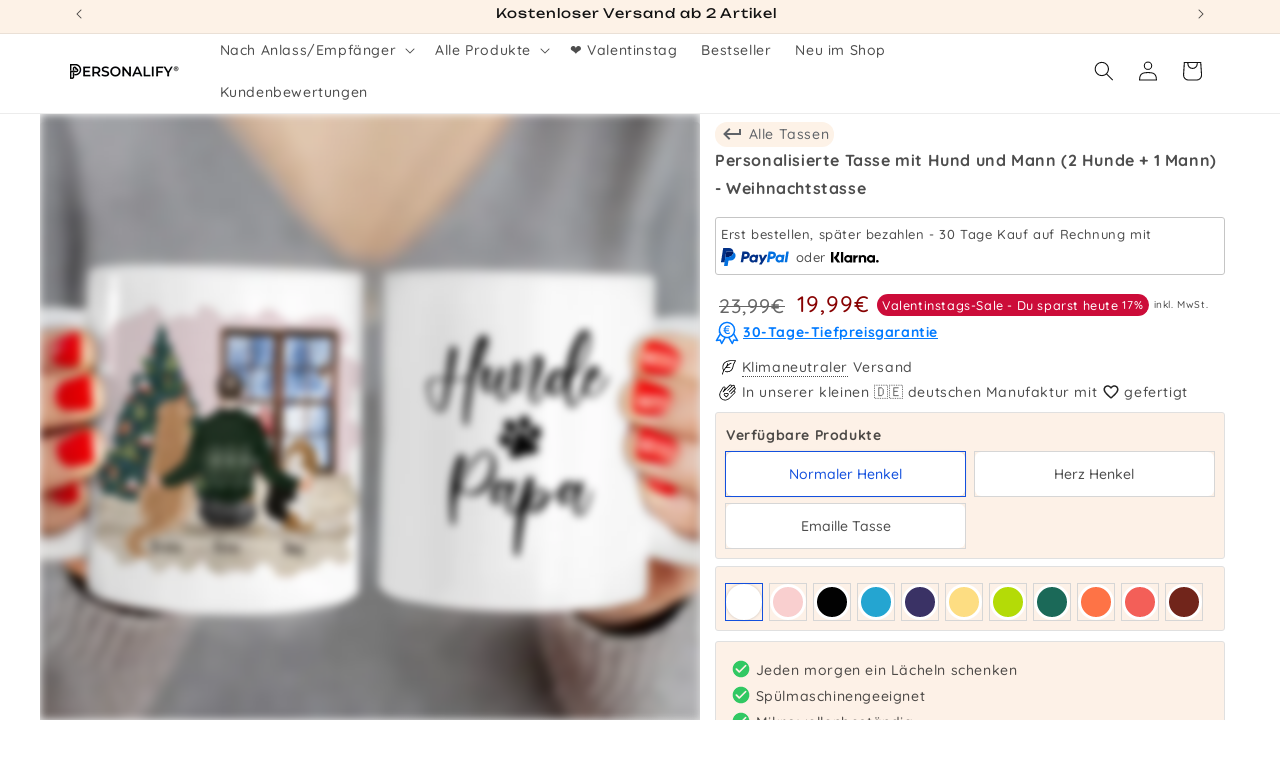

--- FILE ---
content_type: text/html; charset=utf-8
request_url: https://personalify.de/products/personalisierte-tasse-mit-hund-und-mann-2-hunde-1-mann-weihnachtstasse
body_size: 101514
content:
<!doctype html>
<html class="js" lang="de">
  <head>
    <link rel="preconnect" href="https://script.personalify.de" />
<link rel="preload" as="script" href="https://script.personalify.de/tracifyv2.js?csid=32452d66-a29b-425e-8afa-aaa92ba311a0">
<script async src="https://script.personalify.de/tracifyv2.js?csid=32452d66-a29b-425e-8afa-aaa92ba311a0"></script>

    <script id="pandectes-rules">   /* PANDECTES-GDPR: DO NOT MODIFY AUTO GENERATED CODE OF THIS SCRIPT */      window.PandectesSettings = {"store":{"id":55140778152,"plan":"premium","theme":"Dawn","primaryLocale":"de","adminMode":false,"headless":false,"storefrontRootDomain":"","checkoutRootDomain":"","storefrontAccessToken":""},"tsPublished":1730109521,"declaration":{"showPurpose":true,"showProvider":true,"declIntroText":"Wir verwenden Cookies, um die Funktionalität der Website zu optimieren, die Leistung zu analysieren und Ihnen ein personalisiertes Erlebnis zu bieten. Einige Cookies sind für den ordnungsgemäßen Betrieb der Website unerlässlich. Diese Cookies können nicht deaktiviert werden. In diesem Fenster können Sie Ihre Präferenzen für Cookies verwalten.","showDateGenerated":true},"language":{"languageMode":"Single","fallbackLanguage":"de","languageDetection":"browser","languagesSupported":[]},"texts":{"managed":{"headerText":{"de":"Wir respektieren deine Privatsphäre"},"consentText":{"de":"Diese Website verwendet Cookies, um Ihnen das beste Erlebnis zu bieten. <a href=\"https://business.safety.google/privacy/\" target=\"_blank\" class=\"cc-link\">Cookies werden für personalisierte Anzeigen verwendet.</a>"},"dismissButtonText":{"de":"Okay"},"linkText":{"de":"Mehr erfahren"},"imprintText":{"de":"Impressum"},"preferencesButtonText":{"de":"Einstellungen"},"allowButtonText":{"de":"Annehmen"},"denyButtonText":{"de":"Ablehnen"},"leaveSiteButtonText":{"de":"Diese Seite verlassen"},"cookiePolicyText":{"de":"Cookie-Richtlinie"},"preferencesPopupTitleText":{"de":"Einwilligungseinstellungen verwalten"},"preferencesPopupIntroText":{"de":"Wir verwenden Cookies, um die Funktionalität der Website zu optimieren, die Leistung zu analysieren und Ihnen ein personalisiertes Erlebnis zu bieten. Einige Cookies sind für den ordnungsgemäßen Betrieb der Website unerlässlich. Diese Cookies können nicht deaktiviert werden. In diesem Fenster können Sie Ihre Präferenzen für Cookies verwalten."},"preferencesPopupCloseButtonText":{"de":"Schließen"},"preferencesPopupAcceptAllButtonText":{"de":"Alles Akzeptieren"},"preferencesPopupRejectAllButtonText":{"de":"Alles ablehnen"},"preferencesPopupSaveButtonText":{"de":"Auswahl speichern"},"accessSectionTitleText":{"de":"Datenübertragbarkeit"},"accessSectionParagraphText":{"de":"Sie haben das Recht, jederzeit auf Ihre Daten zuzugreifen."},"rectificationSectionTitleText":{"de":"Datenberichtigung"},"rectificationSectionParagraphText":{"de":"Sie haben das Recht, die Aktualisierung Ihrer Daten zu verlangen, wann immer Sie dies für angemessen halten."},"erasureSectionTitleText":{"de":"Recht auf Löschung"},"erasureSectionParagraphText":{"de":"Sie haben das Recht, die Löschung aller Ihrer Daten zu verlangen. Danach können Sie nicht mehr auf Ihr Konto zugreifen."},"declIntroText":{"de":"Wir verwenden Cookies, um die Funktionalität der Website zu optimieren, die Leistung zu analysieren und Ihnen ein personalisiertes Erlebnis zu bieten. Einige Cookies sind für den ordnungsgemäßen Betrieb der Website unerlässlich. Diese Cookies können nicht deaktiviert werden. In diesem Fenster können Sie Ihre Präferenzen für Cookies verwalten."}},"categories":{"strictlyNecessaryCookiesTitleText":{"de":"Unbedingt erforderlich"},"functionalityCookiesTitleText":{"de":"Funktionale Cookies"},"performanceCookiesTitleText":{"de":"Performance-Cookies"},"targetingCookiesTitleText":{"de":"Targeting-Cookies"},"unclassifiedCookiesTitleText":{"de":"Unklassifizierte Cookies"},"strictlyNecessaryCookiesDescriptionText":{"de":"Diese Cookies sind unerlässlich, damit Sie sich auf der Website bewegen und ihre Funktionen nutzen können, z. B. den Zugriff auf sichere Bereiche der Website. Ohne diese Cookies kann die Website nicht richtig funktionieren."},"functionalityCookiesDescriptionText":{"de":"Diese Cookies ermöglichen es der Website, verbesserte Funktionalität und Personalisierung bereitzustellen. Sie können von uns oder von Drittanbietern gesetzt werden, deren Dienste wir auf unseren Seiten hinzugefügt haben. Wenn Sie diese Cookies nicht zulassen, funktionieren einige oder alle dieser Dienste möglicherweise nicht richtig."},"performanceCookiesDescriptionText":{"de":"Diese Cookies ermöglichen es uns, die Leistung unserer Website zu überwachen und zu verbessern. Sie ermöglichen es uns beispielsweise, Besuche zu zählen, Verkehrsquellen zu identifizieren und zu sehen, welche Teile der Website am beliebtesten sind."},"targetingCookiesDescriptionText":{"de":"Diese Cookies können von unseren Werbepartnern über unsere Website gesetzt werden. Sie können von diesen Unternehmen verwendet werden, um ein Profil Ihrer Interessen zu erstellen und Ihnen relevante Werbung auf anderen Websites anzuzeigen. Sie speichern keine direkten personenbezogenen Daten, sondern basieren auf der eindeutigen Identifizierung Ihres Browsers und Ihres Internetgeräts. Wenn Sie diese Cookies nicht zulassen, erleben Sie weniger zielgerichtete Werbung. Hier lassen sich Informationen finden, <a href=\"https://business.safety.google/privacy/\" target=\"_blank\">wie Google mit Daten umgeht.</a>"},"unclassifiedCookiesDescriptionText":{"de":"Unklassifizierte Cookies sind Cookies, die wir gerade zusammen mit den Anbietern einzelner Cookies klassifizieren."}},"auto":{"declName":{"de":"Name"},"declPath":{"de":"Weg"},"declType":{"de":"Typ"},"declDomain":{"de":"Domain"},"declPurpose":{"de":"Zweck"},"declProvider":{"de":"Anbieter"},"declRetention":{"de":"Speicherdauer"},"declFirstParty":{"de":"Erstanbieter"},"declThirdParty":{"de":"Drittanbieter"},"declSeconds":{"de":"Sekunden"},"declMinutes":{"de":"Minuten"},"declHours":{"de":"Std."},"declDays":{"de":"Tage"},"declMonths":{"de":"Monate"},"declYears":{"de":"Jahre"},"declSession":{"de":"Sitzung"},"cookiesDetailsText":{"de":"Cookie-Details"},"preferencesPopupAlwaysAllowedText":{"de":"Immer erlaubt"},"submitButton":{"de":"einreichen"},"submittingButton":{"de":"Senden..."},"cancelButton":{"de":"Abbrechen"},"guestsSupportInfoText":{"de":"Bitte loggen Sie sich mit Ihrem Kundenkonto ein, um fortzufahren."},"guestsSupportEmailPlaceholder":{"de":"E-Mail-Addresse"},"guestsSupportEmailValidationError":{"de":"Email ist ungültig"},"guestsSupportEmailSuccessTitle":{"de":"Vielen Dank für die Anfrage"},"guestsSupportEmailFailureTitle":{"de":"Ein Problem ist aufgetreten"},"guestsSupportEmailSuccessMessage":{"de":"Wenn Sie als Kunde dieses Shops registriert sind, erhalten Sie in Kürze eine E-Mail mit Anweisungen zum weiteren Vorgehen."},"guestsSupportEmailFailureMessage":{"de":"Ihre Anfrage wurde nicht übermittelt. Bitte versuchen Sie es erneut und wenn das Problem weiterhin besteht, wenden Sie sich an den Shop-Inhaber, um Hilfe zu erhalten."},"confirmationSuccessTitle":{"de":"Ihre Anfrage wurde bestätigt"},"confirmationFailureTitle":{"de":"Ein Problem ist aufgetreten"},"confirmationSuccessMessage":{"de":"Wir werden uns in Kürze zu Ihrem Anliegen bei Ihnen melden."},"confirmationFailureMessage":{"de":"Ihre Anfrage wurde nicht bestätigt. Bitte versuchen Sie es erneut und wenn das Problem weiterhin besteht, wenden Sie sich an den Ladenbesitzer, um Hilfe zu erhalten"},"consentSectionTitleText":{"de":"Ihre Cookie-Einwilligung"},"consentSectionNoConsentText":{"de":"Sie haben der Cookie-Richtlinie dieser Website nicht zugestimmt."},"consentSectionConsentedText":{"de":"Sie haben der Cookie-Richtlinie dieser Website zugestimmt am"},"consentStatus":{"de":"Einwilligungspräferenz"},"consentDate":{"de":"Zustimmungsdatum"},"consentId":{"de":"Einwilligungs-ID"},"consentSectionChangeConsentActionText":{"de":"Einwilligungspräferenz ändern"},"accessSectionGDPRRequestsActionText":{"de":"Anfragen betroffener Personen"},"accessSectionAccountInfoActionText":{"de":"persönliche Daten"},"accessSectionOrdersRecordsActionText":{"de":"Aufträge"},"accessSectionDownloadReportActionText":{"de":"Alle Daten anfordern"},"rectificationCommentPlaceholder":{"de":"Beschreiben Sie, was Sie aktualisieren möchten"},"rectificationCommentValidationError":{"de":"Kommentar ist erforderlich"},"rectificationSectionEditAccountActionText":{"de":"Aktualisierung anfordern"},"erasureSectionRequestDeletionActionText":{"de":"Löschung personenbezogener Daten anfordern"}}},"library":{"previewMode":false,"fadeInTimeout":0,"defaultBlocked":7,"showLink":true,"showImprintLink":false,"showGoogleLink":false,"enabled":true,"cookie":{"name":"_pandectes_gdpr","expiryDays":365,"secure":true,"domain":""},"dismissOnScroll":false,"dismissOnWindowClick":false,"dismissOnTimeout":false,"palette":{"popup":{"background":"#FFFFFF","backgroundForCalculations":{"a":1,"b":255,"g":255,"r":255},"text":"#000000"},"button":{"background":"#4BA733","backgroundForCalculations":{"a":1,"b":51,"g":167,"r":75},"text":"#FFFFFF","textForCalculation":{"a":1,"b":255,"g":255,"r":255},"border":"transparent"}},"content":{"href":"https://lzdevstore1.myshopify.com/policies/privacy-policy","imprintHref":"https://personalify.de/policies/legal-notice","close":"&#10005;","target":"","logo":""},"window":"<div role=\"dialog\" aria-live=\"polite\" aria-label=\"cookieconsent\" aria-describedby=\"cookieconsent:desc\" id=\"pandectes-banner\" class=\"cc-window-wrapper cc-overlay-wrapper\"><div class=\"pd-cookie-banner-window cc-window {{classes}}\"><!--googleoff: all-->{{children}}<!--googleon: all--></div></div>","compliance":{"custom":"<div class=\"cc-compliance cc-highlight\">{{preferences}}{{allow}}</div>"},"type":"custom","layouts":{"basic":"{{messagelink}}{{compliance}}"},"position":"overlay","theme":"classic","revokable":false,"animateRevokable":false,"revokableReset":false,"revokableLogoUrl":"https://cdn.shopify.com/s/files/1/0551/4077/8152/t/23/assets/pandectes-reopen-logo.png?v=1722724878","revokablePlacement":"bottom-left","revokableMarginHorizontal":15,"revokableMarginVertical":15,"static":false,"autoAttach":true,"hasTransition":true,"blacklistPage":[""],"elements":{"close":"<button aria-label=\"dismiss cookie message\" type=\"button\" tabindex=\"0\" class=\"cc-close\">{{close}}</button>","dismiss":"<button aria-label=\"dismiss cookie message\" type=\"button\" tabindex=\"0\" class=\"cc-btn cc-btn-decision cc-dismiss\">{{dismiss}}</button>","allow":"<button aria-label=\"allow cookies\" type=\"button\" tabindex=\"0\" class=\"cc-btn cc-btn-decision cc-allow\">{{allow}}</button>","deny":"<button aria-label=\"deny cookies\" type=\"button\" tabindex=\"0\" class=\"cc-btn cc-btn-decision cc-deny\">{{deny}}</button>","preferences":"<button aria-label=\"settings cookies\" tabindex=\"0\" type=\"button\" class=\"cc-btn cc-settings\" onclick=\"Pandectes.fn.openPreferences()\">{{preferences}}</button>"}},"geolocation":{"auOnly":false,"brOnly":false,"caOnly":false,"chOnly":false,"euOnly":false,"jpOnly":false,"nzOnly":false,"thOnly":false,"zaOnly":false,"canadaOnly":false,"globalVisibility":true},"dsr":{"guestsSupport":false,"accessSectionDownloadReportAuto":false},"banner":{"resetTs":1719836342,"extraCss":"        .cc-banner-logo {max-width: 24em!important;}    @media(min-width: 768px) {.cc-window.cc-floating{max-width: 24em!important;width: 24em!important;}}    .cc-message, .pd-cookie-banner-window .cc-header, .cc-logo {text-align: left}    .cc-window-wrapper{z-index: 2147483647;-webkit-transition: opacity 1s ease;  transition: opacity 1s ease;}    .cc-window{z-index: 2147483647;font-family: inherit;}    .pd-cookie-banner-window .cc-header{font-family: inherit;}    .pd-cp-ui{font-family: inherit; background-color: #FFFFFF;color:#000000;}    button.pd-cp-btn, a.pd-cp-btn{background-color:#4BA733;color:#FFFFFF!important;}    input + .pd-cp-preferences-slider{background-color: rgba(0, 0, 0, 0.3)}    .pd-cp-scrolling-section::-webkit-scrollbar{background-color: rgba(0, 0, 0, 0.3)}    input:checked + .pd-cp-preferences-slider{background-color: rgba(0, 0, 0, 1)}    .pd-cp-scrolling-section::-webkit-scrollbar-thumb {background-color: rgba(0, 0, 0, 1)}    .pd-cp-ui-close{color:#000000;}    .pd-cp-preferences-slider:before{background-color: #FFFFFF}    .pd-cp-title:before {border-color: #000000!important}    .pd-cp-preferences-slider{background-color:#000000}    .pd-cp-toggle{color:#000000!important}    @media(max-width:699px) {.pd-cp-ui-close-top svg {fill: #000000}}    .pd-cp-toggle:hover,.pd-cp-toggle:visited,.pd-cp-toggle:active{color:#000000!important}    .pd-cookie-banner-window {box-shadow: 0 0 18px rgb(0 0 0 / 20%);}  #pandectes-banner > div > div.cc-compliance.cc-highlight > a.cc-btn.cc-settings {border:0px!important;}.cc-message {  position: relative; /* Ensure the parent can position pseudo-elements */padding-top: 50px !important; }.cc-message::before {  content: url('https://personalify.de/cdn/shop/files/LZ_PF_Logo_V4_r_v2_190x.png?v=1696403595');  position: absolute;  left: 0;  top: 20%; /* Centers the image vertically */  transform: translateY(-50%); /* Adjusts for vertical centering */  width: 40px; /* Adjust the size as needed */  height: auto;}","customJavascript":{"useButtons":true},"showPoweredBy":false,"revokableTrigger":true,"hybridStrict":false,"cookiesBlockedByDefault":"7","isActive":true,"implicitSavePreferences":true,"cookieIcon":false,"blockBots":false,"showCookiesDetails":true,"hasTransition":true,"blockingPage":false,"showOnlyLandingPage":false,"leaveSiteUrl":"https://www.google.com","linkRespectStoreLang":false},"cookies":{"0":[{"name":"secure_customer_sig","type":"http","domain":"personalify.de","path":"/","provider":"Shopify","firstParty":true,"retention":"1 year(s)","expires":1,"unit":"declYears","purpose":{"de":"Wird im Zusammenhang mit dem Kundenlogin verwendet."}},{"name":"localization","type":"http","domain":"personalify.de","path":"/","provider":"Shopify","firstParty":true,"retention":"1 year(s)","expires":1,"unit":"declYears","purpose":{"de":"Lokalisierung von Shopify-Shops"}},{"name":"cart_currency","type":"http","domain":"personalify.de","path":"/","provider":"Shopify","firstParty":true,"retention":"2 ","expires":2,"unit":"declSession","purpose":{"de":"Das Cookie ist für die sichere Checkout- und Zahlungsfunktion auf der Website erforderlich. Diese Funktion wird von shopify.com bereitgestellt."}},{"name":"_tracking_consent","type":"http","domain":".personalify.de","path":"/","provider":"Shopify","firstParty":true,"retention":"1 year(s)","expires":1,"unit":"declYears","purpose":{"de":"Tracking-Einstellungen."}},{"name":"_cmp_a","type":"http","domain":".personalify.de","path":"/","provider":"Shopify","firstParty":true,"retention":"1 day(s)","expires":1,"unit":"declDays","purpose":{"de":"Wird zum Verwalten der Datenschutzeinstellungen des Kunden verwendet."}},{"name":"shopify_pay_redirect","type":"http","domain":"personalify.de","path":"/","provider":"Shopify","firstParty":true,"retention":"1 hour(s)","expires":1,"unit":"declHours","purpose":{"de":"Das Cookie ist für die sichere Checkout- und Zahlungsfunktion auf der Website erforderlich. Diese Funktion wird von shopify.com bereitgestellt."}},{"name":"locale_bar_accepted","type":"http","domain":"personalify.de","path":"/","provider":"Shopify","firstParty":true,"retention":"Session","expires":-55,"unit":"declYears","purpose":{"de":"Dieses Cookie wird von der Geolocation-App bereitgestellt und zum Laden der Leiste verwendet."}},{"name":"keep_alive","type":"http","domain":"personalify.de","path":"/","provider":"Shopify","firstParty":true,"retention":"30 minute(s)","expires":30,"unit":"declMinutes","purpose":{"de":"Wird im Zusammenhang mit der Käuferlokalisierung verwendet."}},{"name":"identity-state","type":"http","domain":"shopify.com","path":"/","provider":"Shopify","firstParty":false,"retention":"1 hour(s)","expires":1,"unit":"declHours","purpose":{"de":"Wird im Zusammenhang mit der Kundenauthentifizierung verwendet."}},{"name":"_shopify_essential","type":"http","domain":"personalify.de","path":"/","provider":"Shopify","firstParty":true,"retention":"1 year(s)","expires":1,"unit":"declYears","purpose":{"de":"Wird auf der Kontenseite verwendet."}},{"name":"wpm-test-cookie","type":"http","domain":"de","path":"/","provider":"Shopify","firstParty":false,"retention":"Session","expires":1,"unit":"declSeconds","purpose":{"de":"Used to ensure our systems are working correctly."}},{"name":"wpm-test-cookie","type":"http","domain":"personalify.de","path":"/","provider":"Shopify","firstParty":true,"retention":"Session","expires":1,"unit":"declSeconds","purpose":{"de":"Used to ensure our systems are working correctly."}},{"name":"customer_account_locale","type":"http","domain":"shopify.com","path":"/55140778152","provider":"Shopify","firstParty":false,"retention":"1 year(s)","expires":1,"unit":"declYears","purpose":{"de":"Used in connection with new customer accounts."}},{"name":"identity-state-ed8c43fec052cca1d58e22dd22742ddb","type":"http","domain":"shopify.com","path":"/","provider":"Shopify","firstParty":false,"retention":"1 hour(s)","expires":1,"unit":"declHours","purpose":{"de":""}},{"name":"_secure_account_session_id","type":"http","domain":"shopify.com","path":"/55140778152","provider":"Shopify","firstParty":false,"retention":"1 month(s)","expires":1,"unit":"declMonths","purpose":{"de":"Used to track a user's session for new customer accounts."}}],"1":[{"name":"_pinterest_ct_ua","type":"http","domain":".ct.pinterest.com","path":"/","provider":"Pinterest","firstParty":false,"retention":"1 year(s)","expires":1,"unit":"declYears","purpose":{"de":"Wird verwendet, um Aktionen seitenübergreifend zu gruppieren."}}],"2":[{"name":"_shopify_y","type":"http","domain":".personalify.de","path":"/","provider":"Shopify","firstParty":true,"retention":"1 year(s)","expires":1,"unit":"declYears","purpose":{"de":"Shopify-Analysen."}},{"name":"_orig_referrer","type":"http","domain":".personalify.de","path":"/","provider":"Shopify","firstParty":true,"retention":"2 ","expires":2,"unit":"declSession","purpose":{"de":"Verfolgt Zielseiten."}},{"name":"_shopify_sa_t","type":"http","domain":".personalify.de","path":"/","provider":"Shopify","firstParty":true,"retention":"30 minute(s)","expires":30,"unit":"declMinutes","purpose":{"de":"Shopify-Analysen in Bezug auf Marketing und Empfehlungen."}},{"name":"_shopify_sa_p","type":"http","domain":".personalify.de","path":"/","provider":"Shopify","firstParty":true,"retention":"30 minute(s)","expires":30,"unit":"declMinutes","purpose":{"de":"Shopify-Analysen in Bezug auf Marketing und Empfehlungen."}},{"name":"_gid","type":"http","domain":".personalify.de","path":"/","provider":"Google","firstParty":true,"retention":"1 day(s)","expires":1,"unit":"declDays","purpose":{"de":"Cookie wird von Google Analytics platziert, um Seitenaufrufe zu zählen und zu verfolgen."}},{"name":"_landing_page","type":"http","domain":".personalify.de","path":"/","provider":"Shopify","firstParty":true,"retention":"2 ","expires":2,"unit":"declSession","purpose":{"de":"Verfolgt Zielseiten."}},{"name":"_shopify_s","type":"http","domain":".personalify.de","path":"/","provider":"Shopify","firstParty":true,"retention":"30 minute(s)","expires":30,"unit":"declMinutes","purpose":{"de":"Shopify-Analysen."}},{"name":"_gat","type":"http","domain":".personalify.de","path":"/","provider":"Google","firstParty":true,"retention":"1 minute(s)","expires":1,"unit":"declMinutes","purpose":{"de":"Cookie wird von Google Analytics platziert, um Anfragen von Bots zu filtern."}},{"name":"_ga","type":"http","domain":".personalify.de","path":"/","provider":"Google","firstParty":true,"retention":"1 year(s)","expires":1,"unit":"declYears","purpose":{"de":"Cookie wird von Google Analytics mit unbekannter Funktionalität gesetzt"}},{"name":"__cf_bm","type":"http","domain":".forms.soundestlink.com","path":"/","provider":"CloudFlare","firstParty":false,"retention":"30 minute(s)","expires":30,"unit":"declMinutes","purpose":{"de":"Wird verwendet, um eingehenden Datenverkehr zu verwalten, der den mit Bots verbundenen Kriterien entspricht."}},{"name":"_shopify_s","type":"http","domain":"de","path":"/","provider":"Shopify","firstParty":false,"retention":"Session","expires":1,"unit":"declSeconds","purpose":{"de":"Shopify-Analysen."}},{"name":"_boomr_clss","type":"html_local","domain":"https://personalify.de","path":"/","provider":"Shopify","firstParty":true,"retention":"Persistent","expires":1,"unit":"declYears","purpose":{"de":"Wird zur Überwachung und Optimierung der Leistung von Shopify-Shops verwendet."}},{"name":"_ga_R14381TJ88","type":"http","domain":".personalify.de","path":"/","provider":"Google","firstParty":true,"retention":"1 year(s)","expires":1,"unit":"declYears","purpose":{"de":""}},{"name":"_ga_WPS6M40ED9","type":"http","domain":".personalify.de","path":"/","provider":"Google","firstParty":true,"retention":"1 year(s)","expires":1,"unit":"declYears","purpose":{"de":""}},{"name":"_gat_gtag_UA_192279970_1","type":"http","domain":".personalify.de","path":"/","provider":"Google","firstParty":true,"retention":"1 minute(s)","expires":1,"unit":"declMinutes","purpose":{"de":""}}],"4":[{"name":"_ttp","type":"http","domain":".tiktok.com","path":"/","provider":"TikTok","firstParty":false,"retention":"1 year(s)","expires":1,"unit":"declYears","purpose":{"de":"Um die Leistung Ihrer Werbekampagnen zu messen und zu verbessern und das Benutzererlebnis (einschließlich Anzeigen) auf TikTok zu personalisieren."}},{"name":"omnisendSessionID","type":"http","domain":".personalify.de","path":"/","provider":"Omnisend","firstParty":true,"retention":"30 minute(s)","expires":30,"unit":"declMinutes","purpose":{"de":"Wird verwendet, um eine Sitzung eines anonymen Kontakts oder eines Kontakts zu identifizieren."}},{"name":"_tt_enable_cookie","type":"http","domain":".personalify.de","path":"/","provider":"TikTok","firstParty":true,"retention":"1 year(s)","expires":1,"unit":"declYears","purpose":{"de":"Wird zur Identifizierung eines Besuchers verwendet."}},{"name":"_ttp","type":"http","domain":".personalify.de","path":"/","provider":"TikTok","firstParty":true,"retention":"1 year(s)","expires":1,"unit":"declYears","purpose":{"de":"Um die Leistung Ihrer Werbekampagnen zu messen und zu verbessern und das Benutzererlebnis (einschließlich Anzeigen) auf TikTok zu personalisieren."}},{"name":"soundestID","type":"http","domain":".personalify.de","path":"/","provider":"Omnisend","firstParty":true,"retention":"Session","expires":-55,"unit":"declYears","purpose":{"de":"Wird verwendet, um einen anonymen Kontakt zu identifizieren."}},{"name":"_gcl_au","type":"http","domain":".personalify.de","path":"/","provider":"Google","firstParty":true,"retention":"3 month(s)","expires":3,"unit":"declMonths","purpose":{"de":"Cookie wird von Google Tag Manager platziert, um Conversions zu verfolgen."}},{"name":"_pin_unauth","type":"http","domain":"personalify.de","path":"/","provider":"Pinterest","firstParty":true,"retention":"1 year(s)","expires":1,"unit":"declYears","purpose":{"de":"Wird verwendet, um Aktionen für Benutzer zu gruppieren, die von Pinterest nicht identifiziert werden können."}},{"name":"_fbp","type":"http","domain":".personalify.de","path":"/","provider":"Facebook","firstParty":true,"retention":"3 month(s)","expires":3,"unit":"declMonths","purpose":{"de":"Cookie wird von Facebook platziert, um Besuche auf Websites zu verfolgen."}},{"name":"test_cookie","type":"http","domain":".doubleclick.net","path":"/","provider":"Google","firstParty":false,"retention":"15 minute(s)","expires":15,"unit":"declMinutes","purpose":{"de":"Um die Aktionen der Besucher zu messen, nachdem sie sich durch eine Anzeige geklickt haben. Verfällt nach jedem Besuch."}},{"name":"IDE","type":"http","domain":".doubleclick.net","path":"/","provider":"Google","firstParty":false,"retention":"1 year(s)","expires":1,"unit":"declYears","purpose":{"de":"Um die Aktionen der Besucher zu messen, nachdem sie sich durch eine Anzeige geklickt haben. Verfällt nach 1 Jahr."}},{"name":"lastExternalReferrer","type":"html_local","domain":"https://personalify.de","path":"/","provider":"Facebook","firstParty":true,"retention":"Persistent","expires":1,"unit":"declYears","purpose":{"de":"Erkennt, wie der Benutzer auf die Website gelangt ist, indem er seine letzte URL-Adresse registriert."}},{"name":"lastExternalReferrerTime","type":"html_local","domain":"https://personalify.de","path":"/","provider":"Facebook","firstParty":true,"retention":"Persistent","expires":1,"unit":"declYears","purpose":{"de":"Enthält den Zeitstempel der letzten Aktualisierung des lastExternalReferrer-Cookies."}},{"name":"tt_sessionId","type":"html_session","domain":"https://personalify.de","path":"/","provider":"TikTok","firstParty":true,"retention":"Session","expires":1,"unit":"declYears","purpose":{"de":"Wird vom sozialen Netzwerkdienst TikTok zur Verfolgung der Nutzung eingebetteter Dienste verwendet."}},{"name":"tt_appInfo","type":"html_session","domain":"https://personalify.de","path":"/","provider":"TikTok","firstParty":true,"retention":"Session","expires":1,"unit":"declYears","purpose":{"de":"Wird vom sozialen Netzwerkdienst TikTok zur Verfolgung der Nutzung eingebetteter Dienste verwendet."}},{"name":"tt_pixel_session_index","type":"html_session","domain":"https://personalify.de","path":"/","provider":"TikTok","firstParty":true,"retention":"Session","expires":1,"unit":"declYears","purpose":{"de":"Wird vom sozialen Netzwerkdienst TikTok zur Verfolgung der Nutzung eingebetteter Dienste verwendet."}}],"8":[{"name":"ar_debug","type":"http","domain":".pinterest.com","path":"/","provider":"Unknown","firstParty":false,"retention":"1 year(s)","expires":1,"unit":"declYears","purpose":{"de":""}},{"name":"omnisendShopifyCart","type":"http","domain":".personalify.de","path":"/","provider":"Unknown","firstParty":true,"retention":"Session","expires":-55,"unit":"declYears","purpose":{"de":""}},{"name":"page-views","type":"http","domain":".personalify.de","path":"/","provider":"Unknown","firstParty":true,"retention":"Session","expires":-55,"unit":"declYears","purpose":{"de":""}},{"name":"device_id","type":"http","domain":"shopify.com","path":"/","provider":"Unknown","firstParty":false,"retention":"1 year(s)","expires":1,"unit":"declYears","purpose":{"de":""}},{"name":"_identity_session","type":"http","domain":"shopify.com","path":"/","provider":"Unknown","firstParty":false,"retention":"1 year(s)","expires":1,"unit":"declYears","purpose":{"de":""}},{"name":"__Host-_identity_session_same_site","type":"http","domain":"shopify.com","path":"/","provider":"Unknown","firstParty":false,"retention":"1 year(s)","expires":1,"unit":"declYears","purpose":{"de":""}},{"name":"kimonix_uid","type":"html_local","domain":"https://personalify.de","path":"/","provider":"Unknown","firstParty":true,"retention":"Persistent","expires":1,"unit":"declYears","purpose":{"de":""}},{"name":"omnisendShopifyCart","type":"html_local","domain":"https://personalify.de","path":"/","provider":"Unknown","firstParty":true,"retention":"Persistent","expires":1,"unit":"declYears","purpose":{"de":""}},{"name":"TriplePixel","type":"html_local","domain":"https://personalify.de","path":"/","provider":"Unknown","firstParty":true,"retention":"Persistent","expires":1,"unit":"declYears","purpose":{"de":""}},{"name":"GDPR_legal_cookie","type":"html_local","domain":"https://personalify.de","path":"/","provider":"Unknown","firstParty":true,"retention":"Persistent","expires":1,"unit":"declYears","purpose":{"de":""}},{"name":"di_pmt_wt","type":"html_local","domain":"https://personalify.de","path":"/","provider":"Unknown","firstParty":true,"retention":"Persistent","expires":1,"unit":"declYears","purpose":{"de":""}},{"name":"true_rand_gen_sequence.dat_tmp","type":"html_local","domain":"https://personalify.de","path":"/","provider":"Unknown","firstParty":true,"retention":"Persistent","expires":1,"unit":"declYears","purpose":{"de":""}},{"name":"EVENTS_MAP","type":"html_local","domain":"https://personalify.de","path":"/","provider":"Unknown","firstParty":true,"retention":"Persistent","expires":1,"unit":"declYears","purpose":{"de":""}},{"name":"tp_cart","type":"html_local","domain":"https://personalify.de","path":"/","provider":"Unknown","firstParty":true,"retention":"Persistent","expires":1,"unit":"declYears","purpose":{"de":""}},{"name":"cartToken","type":"html_local","domain":"https://personalify.de","path":"/","provider":"Unknown","firstParty":true,"retention":"Persistent","expires":1,"unit":"declYears","purpose":{"de":""}},{"name":"bc_tagManagerTasks","type":"html_local","domain":"https://personalify.de","path":"/","provider":"Unknown","firstParty":true,"retention":"Persistent","expires":1,"unit":"declYears","purpose":{"de":""}},{"name":"bc_tagManagerData","type":"html_local","domain":"https://personalify.de","path":"/","provider":"Unknown","firstParty":true,"retention":"Persistent","expires":1,"unit":"declYears","purpose":{"de":""}},{"name":"auth-security_rand_salt_","type":"html_local","domain":"https://personalify.de","path":"/","provider":"Unknown","firstParty":true,"retention":"Persistent","expires":1,"unit":"declYears","purpose":{"de":""}},{"name":"_GDPR_VAL","type":"html_local","domain":"https://personalify.de","path":"/","provider":"Unknown","firstParty":true,"retention":"Persistent","expires":1,"unit":"declYears","purpose":{"de":""}},{"name":"BC_GDPR_2ce3a13160348f524c8cc9","type":"html_local","domain":"https://personalify.de","path":"/","provider":"Unknown","firstParty":true,"retention":"Persistent","expires":1,"unit":"declYears","purpose":{"de":""}},{"name":"kimonix_last_uri","type":"html_session","domain":"https://personalify.de","path":"/","provider":"Unknown","firstParty":true,"retention":"Session","expires":1,"unit":"declYears","purpose":{"de":""}},{"name":"scCartData","type":"html_session","domain":"https://personalify.de","path":"/","provider":"Unknown","firstParty":true,"retention":"Session","expires":1,"unit":"declYears","purpose":{"de":""}},{"name":"customCookies","type":"html_local","domain":"https://personalify.de","path":"/","provider":"Unknown","firstParty":true,"retention":"Persistent","expires":1,"unit":"declYears","purpose":{"de":""}},{"name":"BC_GDPR_CustomScriptForShop","type":"html_local","domain":"https://personalify.de","path":"/","provider":"Unknown","firstParty":true,"retention":"Persistent","expires":1,"unit":"declYears","purpose":{"de":""}},{"name":"dielahws","type":"html_session","domain":"https://personalify.de","path":"/","provider":"Unknown","firstParty":true,"retention":"Session","expires":1,"unit":"declYears","purpose":{"de":""}},{"name":"scDiscountData","type":"html_session","domain":"https://personalify.de","path":"/","provider":"Unknown","firstParty":true,"retention":"Session","expires":1,"unit":"declYears","purpose":{"de":""}},{"name":"TriplePixelU","type":"html_local","domain":"https://personalify.de","path":"/","provider":"Unknown","firstParty":true,"retention":"Persistent","expires":1,"unit":"declYears","purpose":{"de":""}},{"name":"kimonix_session_id","type":"html_session","domain":"https://personalify.de","path":"/","provider":"Unknown","firstParty":true,"retention":"Session","expires":1,"unit":"declYears","purpose":{"de":""}},{"name":"kimonix_last_uri_time","type":"html_session","domain":"https://personalify.de","path":"/","provider":"Unknown","firstParty":true,"retention":"Session","expires":1,"unit":"declYears","purpose":{"de":""}},{"name":"true_rand_gen_sequence.dat_","type":"html_local","domain":"https://personalify.de","path":"/","provider":"Unknown","firstParty":true,"retention":"Persistent","expires":1,"unit":"declYears","purpose":{"de":""}},{"name":"true_rand_gen_sequence.math_","type":"html_local","domain":"https://personalify.de","path":"/","provider":"Unknown","firstParty":true,"retention":"Persistent","expires":1,"unit":"declYears","purpose":{"de":""}},{"name":"bugsnag-anonymous-id","type":"html_local","domain":"https://pay.shopify.com","path":"/","provider":"Unknown","firstParty":false,"retention":"Persistent","expires":1,"unit":"declYears","purpose":{"de":""}},{"name":"beacon","type":"html_local","domain":"https://personalify.de","path":"/","provider":"Unknown","firstParty":true,"retention":"Persistent","expires":1,"unit":"declYears","purpose":{"de":""}},{"name":"local-storage-test","type":"html_local","domain":"https://personalify.de","path":"/","provider":"Unknown","firstParty":true,"retention":"Persistent","expires":1,"unit":"declYears","purpose":{"de":""}},{"name":"session-storage-test","type":"html_session","domain":"https://personalify.de","path":"/","provider":"Unknown","firstParty":true,"retention":"Session","expires":1,"unit":"declYears","purpose":{"de":""}}]},"blocker":{"isActive":true,"googleConsentMode":{"id":"","analyticsId":"G-R14381TJ88","adwordsId":"AW-398803099","isActive":true,"adStorageCategory":4,"analyticsStorageCategory":2,"personalizationStorageCategory":1,"functionalityStorageCategory":1,"customEvent":false,"securityStorageCategory":0,"redactData":false,"urlPassthrough":false,"dataLayerProperty":"dataLayer","waitForUpdate":0,"useNativeChannel":true},"facebookPixel":{"id":"","isActive":false,"ldu":false},"microsoft":{"isActive":false,"uetTags":""},"rakuten":{"isActive":false,"cmp":false,"ccpa":false},"klaviyoIsActive":false,"gpcIsActive":true,"defaultBlocked":7,"patterns":{"whiteList":[],"blackList":{"1":[],"2":[],"4":["connect.facebook.net","googletagmanager.com/gtag/js\\?id=AW|googleadservices.com","s.pinimg.com/ct/core.js|s.pinimg.com/ct/lib","analytics.tiktok.com/i18n/pixel"],"8":[]},"iframesWhiteList":[],"iframesBlackList":{"1":[],"2":[],"4":[],"8":[]},"beaconsWhiteList":[],"beaconsBlackList":{"1":[],"2":[],"4":[],"8":[]}}}}      !function(){"use strict";window.PandectesRules=window.PandectesRules||{},window.PandectesRules.manualBlacklist={1:[],2:[],4:[]},window.PandectesRules.blacklistedIFrames={1:[],2:[],4:[]},window.PandectesRules.blacklistedCss={1:[],2:[],4:[]},window.PandectesRules.blacklistedBeacons={1:[],2:[],4:[]};var e="javascript/blocked";function t(e){return new RegExp(e.replace(/[/\\.+?$()]/g,"\\$&").replace("*","(.*)"))}var n=function(e){var t=arguments.length>1&&void 0!==arguments[1]?arguments[1]:"log";new URLSearchParams(window.location.search).get("log")&&console[t]("PandectesRules: ".concat(e))};function a(e){var t=document.createElement("script");t.async=!0,t.src=e,document.head.appendChild(t)}function r(e,t){var n=Object.keys(e);if(Object.getOwnPropertySymbols){var a=Object.getOwnPropertySymbols(e);t&&(a=a.filter((function(t){return Object.getOwnPropertyDescriptor(e,t).enumerable}))),n.push.apply(n,a)}return n}function o(e){for(var t=1;t<arguments.length;t++){var n=null!=arguments[t]?arguments[t]:{};t%2?r(Object(n),!0).forEach((function(t){s(e,t,n[t])})):Object.getOwnPropertyDescriptors?Object.defineProperties(e,Object.getOwnPropertyDescriptors(n)):r(Object(n)).forEach((function(t){Object.defineProperty(e,t,Object.getOwnPropertyDescriptor(n,t))}))}return e}function i(e){var t=function(e,t){if("object"!=typeof e||!e)return e;var n=e[Symbol.toPrimitive];if(void 0!==n){var a=n.call(e,t||"default");if("object"!=typeof a)return a;throw new TypeError("@@toPrimitive must return a primitive value.")}return("string"===t?String:Number)(e)}(e,"string");return"symbol"==typeof t?t:t+""}function s(e,t,n){return(t=i(t))in e?Object.defineProperty(e,t,{value:n,enumerable:!0,configurable:!0,writable:!0}):e[t]=n,e}function c(e,t){return function(e){if(Array.isArray(e))return e}(e)||function(e,t){var n=null==e?null:"undefined"!=typeof Symbol&&e[Symbol.iterator]||e["@@iterator"];if(null!=n){var a,r,o,i,s=[],c=!0,l=!1;try{if(o=(n=n.call(e)).next,0===t){if(Object(n)!==n)return;c=!1}else for(;!(c=(a=o.call(n)).done)&&(s.push(a.value),s.length!==t);c=!0);}catch(e){l=!0,r=e}finally{try{if(!c&&null!=n.return&&(i=n.return(),Object(i)!==i))return}finally{if(l)throw r}}return s}}(e,t)||d(e,t)||function(){throw new TypeError("Invalid attempt to destructure non-iterable instance.\nIn order to be iterable, non-array objects must have a [Symbol.iterator]() method.")}()}function l(e){return function(e){if(Array.isArray(e))return u(e)}(e)||function(e){if("undefined"!=typeof Symbol&&null!=e[Symbol.iterator]||null!=e["@@iterator"])return Array.from(e)}(e)||d(e)||function(){throw new TypeError("Invalid attempt to spread non-iterable instance.\nIn order to be iterable, non-array objects must have a [Symbol.iterator]() method.")}()}function d(e,t){if(e){if("string"==typeof e)return u(e,t);var n=Object.prototype.toString.call(e).slice(8,-1);return"Object"===n&&e.constructor&&(n=e.constructor.name),"Map"===n||"Set"===n?Array.from(e):"Arguments"===n||/^(?:Ui|I)nt(?:8|16|32)(?:Clamped)?Array$/.test(n)?u(e,t):void 0}}function u(e,t){(null==t||t>e.length)&&(t=e.length);for(var n=0,a=new Array(t);n<t;n++)a[n]=e[n];return a}var f=window.PandectesRulesSettings||window.PandectesSettings,g=!(void 0===window.dataLayer||!Array.isArray(window.dataLayer)||!window.dataLayer.some((function(e){return"pandectes_full_scan"===e.event}))),p=function(){var e,t=arguments.length>0&&void 0!==arguments[0]?arguments[0]:"_pandectes_gdpr",n=("; "+document.cookie).split("; "+t+"=");if(n.length<2)e={};else{var a=n.pop().split(";");e=window.atob(a.shift())}var r=function(e){try{return JSON.parse(e)}catch(e){return!1}}(e);return!1!==r?r:e}(),h=f.banner.isActive,y=f.blocker,v=y.defaultBlocked,w=y.patterns,m=p&&null!==p.preferences&&void 0!==p.preferences?p.preferences:null,b=g?0:h?null===m?v:m:0,k={1:!(1&b),2:!(2&b),4:!(4&b)},_=w.blackList,S=w.whiteList,L=w.iframesBlackList,C=w.iframesWhiteList,P=w.beaconsBlackList,A=w.beaconsWhiteList,O={blackList:[],whiteList:[],iframesBlackList:{1:[],2:[],4:[],8:[]},iframesWhiteList:[],beaconsBlackList:{1:[],2:[],4:[],8:[]},beaconsWhiteList:[]};[1,2,4].map((function(e){var n;k[e]||((n=O.blackList).push.apply(n,l(_[e].length?_[e].map(t):[])),O.iframesBlackList[e]=L[e].length?L[e].map(t):[],O.beaconsBlackList[e]=P[e].length?P[e].map(t):[])})),O.whiteList=S.length?S.map(t):[],O.iframesWhiteList=C.length?C.map(t):[],O.beaconsWhiteList=A.length?A.map(t):[];var E={scripts:[],iframes:{1:[],2:[],4:[]},beacons:{1:[],2:[],4:[]},css:{1:[],2:[],4:[]}},I=function(t,n){return t&&(!n||n!==e)&&(!O.blackList||O.blackList.some((function(e){return e.test(t)})))&&(!O.whiteList||O.whiteList.every((function(e){return!e.test(t)})))},B=function(e,t){var n=O.iframesBlackList[t],a=O.iframesWhiteList;return e&&(!n||n.some((function(t){return t.test(e)})))&&(!a||a.every((function(t){return!t.test(e)})))},j=function(e,t){var n=O.beaconsBlackList[t],a=O.beaconsWhiteList;return e&&(!n||n.some((function(t){return t.test(e)})))&&(!a||a.every((function(t){return!t.test(e)})))},T=new MutationObserver((function(e){for(var t=0;t<e.length;t++)for(var n=e[t].addedNodes,a=0;a<n.length;a++){var r=n[a],o=r.dataset&&r.dataset.cookiecategory;if(1===r.nodeType&&"LINK"===r.tagName){var i=r.dataset&&r.dataset.href;if(i&&o)switch(o){case"functionality":case"C0001":E.css[1].push(i);break;case"performance":case"C0002":E.css[2].push(i);break;case"targeting":case"C0003":E.css[4].push(i)}}}})),R=new MutationObserver((function(t){for(var a=0;a<t.length;a++)for(var r=t[a].addedNodes,o=function(){var t=r[i],a=t.src||t.dataset&&t.dataset.src,o=t.dataset&&t.dataset.cookiecategory;if(1===t.nodeType&&"IFRAME"===t.tagName){if(a){var s=!1;B(a,1)||"functionality"===o||"C0001"===o?(s=!0,E.iframes[1].push(a)):B(a,2)||"performance"===o||"C0002"===o?(s=!0,E.iframes[2].push(a)):(B(a,4)||"targeting"===o||"C0003"===o)&&(s=!0,E.iframes[4].push(a)),s&&(t.removeAttribute("src"),t.setAttribute("data-src",a))}}else if(1===t.nodeType&&"IMG"===t.tagName){if(a){var c=!1;j(a,1)?(c=!0,E.beacons[1].push(a)):j(a,2)?(c=!0,E.beacons[2].push(a)):j(a,4)&&(c=!0,E.beacons[4].push(a)),c&&(t.removeAttribute("src"),t.setAttribute("data-src",a))}}else if(1===t.nodeType&&"SCRIPT"===t.tagName){var l=t.type,d=!1;if(I(a,l)?(n("rule blocked: ".concat(a)),d=!0):a&&o?n("manually blocked @ ".concat(o,": ").concat(a)):o&&n("manually blocked @ ".concat(o,": inline code")),d){E.scripts.push([t,l]),t.type=e;t.addEventListener("beforescriptexecute",(function n(a){t.getAttribute("type")===e&&a.preventDefault(),t.removeEventListener("beforescriptexecute",n)})),t.parentElement&&t.parentElement.removeChild(t)}}},i=0;i<r.length;i++)o()})),D=document.createElement,x={src:Object.getOwnPropertyDescriptor(HTMLScriptElement.prototype,"src"),type:Object.getOwnPropertyDescriptor(HTMLScriptElement.prototype,"type")};window.PandectesRules.unblockCss=function(e){var t=E.css[e]||[];t.length&&n("Unblocking CSS for ".concat(e)),t.forEach((function(e){var t=document.querySelector('link[data-href^="'.concat(e,'"]'));t.removeAttribute("data-href"),t.href=e})),E.css[e]=[]},window.PandectesRules.unblockIFrames=function(e){var t=E.iframes[e]||[];t.length&&n("Unblocking IFrames for ".concat(e)),O.iframesBlackList[e]=[],t.forEach((function(e){var t=document.querySelector('iframe[data-src^="'.concat(e,'"]'));t.removeAttribute("data-src"),t.src=e})),E.iframes[e]=[]},window.PandectesRules.unblockBeacons=function(e){var t=E.beacons[e]||[];t.length&&n("Unblocking Beacons for ".concat(e)),O.beaconsBlackList[e]=[],t.forEach((function(e){var t=document.querySelector('img[data-src^="'.concat(e,'"]'));t.removeAttribute("data-src"),t.src=e})),E.beacons[e]=[]},window.PandectesRules.unblockInlineScripts=function(e){var t=1===e?"functionality":2===e?"performance":"targeting",a=document.querySelectorAll('script[type="javascript/blocked"][data-cookiecategory="'.concat(t,'"]'));n("unblockInlineScripts: ".concat(a.length," in ").concat(t)),a.forEach((function(e){var t=document.createElement("script");t.type="text/javascript",e.hasAttribute("src")?t.src=e.getAttribute("src"):t.textContent=e.textContent,document.head.appendChild(t),e.parentNode.removeChild(e)}))},window.PandectesRules.unblockInlineCss=function(e){var t=1===e?"functionality":2===e?"performance":"targeting",a=document.querySelectorAll('link[data-cookiecategory="'.concat(t,'"]'));n("unblockInlineCss: ".concat(a.length," in ").concat(t)),a.forEach((function(e){e.href=e.getAttribute("data-href")}))},window.PandectesRules.unblock=function(e){e.length<1?(O.blackList=[],O.whiteList=[],O.iframesBlackList=[],O.iframesWhiteList=[]):(O.blackList&&(O.blackList=O.blackList.filter((function(t){return e.every((function(e){return"string"==typeof e?!t.test(e):e instanceof RegExp?t.toString()!==e.toString():void 0}))}))),O.whiteList&&(O.whiteList=[].concat(l(O.whiteList),l(e.map((function(e){if("string"==typeof e){var n=".*"+t(e)+".*";if(O.whiteList.every((function(e){return e.toString()!==n.toString()})))return new RegExp(n)}else if(e instanceof RegExp&&O.whiteList.every((function(t){return t.toString()!==e.toString()})))return e;return null})).filter(Boolean)))));var a=0;l(E.scripts).forEach((function(e,t){var n=c(e,2),r=n[0],o=n[1];if(function(e){var t=e.getAttribute("src");return O.blackList&&O.blackList.every((function(e){return!e.test(t)}))||O.whiteList&&O.whiteList.some((function(e){return e.test(t)}))}(r)){for(var i=document.createElement("script"),s=0;s<r.attributes.length;s++){var l=r.attributes[s];"src"!==l.name&&"type"!==l.name&&i.setAttribute(l.name,r.attributes[s].value)}i.setAttribute("src",r.src),i.setAttribute("type",o||"application/javascript"),document.head.appendChild(i),E.scripts.splice(t-a,1),a++}})),0==O.blackList.length&&0===O.iframesBlackList[1].length&&0===O.iframesBlackList[2].length&&0===O.iframesBlackList[4].length&&0===O.beaconsBlackList[1].length&&0===O.beaconsBlackList[2].length&&0===O.beaconsBlackList[4].length&&(n("Disconnecting observers"),R.disconnect(),T.disconnect())};var N=f.store,U=N.adminMode,z=N.headless,M=N.storefrontRootDomain,q=N.checkoutRootDomain,F=N.storefrontAccessToken,W=f.banner.isActive,H=f.blocker.defaultBlocked;W&&function(e){if(window.Shopify&&window.Shopify.customerPrivacy)e();else{var t=null;window.Shopify&&window.Shopify.loadFeatures&&window.Shopify.trackingConsent?e():t=setInterval((function(){window.Shopify&&window.Shopify.loadFeatures&&(clearInterval(t),window.Shopify.loadFeatures([{name:"consent-tracking-api",version:"0.1"}],(function(t){t?n("Shopify.customerPrivacy API - failed to load"):(n("shouldShowBanner() -> ".concat(window.Shopify.trackingConsent.shouldShowBanner()," | saleOfDataRegion() -> ").concat(window.Shopify.trackingConsent.saleOfDataRegion())),e())})))}),10)}}((function(){!function(){var e=window.Shopify.trackingConsent;if(!1!==e.shouldShowBanner()||null!==m||7!==H)try{var t=U&&!(window.Shopify&&window.Shopify.AdminBarInjector),a={preferences:!(1&b)||g||t,analytics:!(2&b)||g||t,marketing:!(4&b)||g||t};z&&(a.headlessStorefront=!0,a.storefrontRootDomain=null!=M&&M.length?M:window.location.hostname,a.checkoutRootDomain=null!=q&&q.length?q:"checkout.".concat(window.location.hostname),a.storefrontAccessToken=null!=F&&F.length?F:""),e.firstPartyMarketingAllowed()===a.marketing&&e.analyticsProcessingAllowed()===a.analytics&&e.preferencesProcessingAllowed()===a.preferences||e.setTrackingConsent(a,(function(e){e&&e.error?n("Shopify.customerPrivacy API - failed to setTrackingConsent"):n("setTrackingConsent(".concat(JSON.stringify(a),")"))}))}catch(e){n("Shopify.customerPrivacy API - exception")}}(),function(){if(z){var e=window.Shopify.trackingConsent,t=e.currentVisitorConsent();if(navigator.globalPrivacyControl&&""===t.sale_of_data){var a={sale_of_data:!1,headlessStorefront:!0};a.storefrontRootDomain=null!=M&&M.length?M:window.location.hostname,a.checkoutRootDomain=null!=q&&q.length?q:"checkout.".concat(window.location.hostname),a.storefrontAccessToken=null!=F&&F.length?F:"",e.setTrackingConsent(a,(function(e){e&&e.error?n("Shopify.customerPrivacy API - failed to setTrackingConsent({".concat(JSON.stringify(a),")")):n("setTrackingConsent(".concat(JSON.stringify(a),")"))}))}}}()}));var G=["AT","BE","BG","HR","CY","CZ","DK","EE","FI","FR","DE","GR","HU","IE","IT","LV","LT","LU","MT","NL","PL","PT","RO","SK","SI","ES","SE","GB","LI","NO","IS"],J=f.banner,V=J.isActive,K=J.hybridStrict,$=f.geolocation,Y=$.caOnly,Z=void 0!==Y&&Y,Q=$.euOnly,X=void 0!==Q&&Q,ee=$.brOnly,te=void 0!==ee&&ee,ne=$.jpOnly,ae=void 0!==ne&&ne,re=$.thOnly,oe=void 0!==re&&re,ie=$.chOnly,se=void 0!==ie&&ie,ce=$.zaOnly,le=void 0!==ce&&ce,de=$.canadaOnly,ue=void 0!==de&&de,fe=$.globalVisibility,ge=void 0===fe||fe,pe=f.blocker,he=pe.defaultBlocked,ye=void 0===he?7:he,ve=pe.googleConsentMode,we=ve.isActive,me=ve.customEvent,be=ve.id,ke=void 0===be?"":be,_e=ve.analyticsId,Se=void 0===_e?"":_e,Le=ve.adwordsId,Ce=void 0===Le?"":Le,Pe=ve.redactData,Ae=ve.urlPassthrough,Oe=ve.adStorageCategory,Ee=ve.analyticsStorageCategory,Ie=ve.functionalityStorageCategory,Be=ve.personalizationStorageCategory,je=ve.securityStorageCategory,Te=ve.dataLayerProperty,Re=void 0===Te?"dataLayer":Te,De=ve.waitForUpdate,xe=void 0===De?0:De,Ne=ve.useNativeChannel,Ue=void 0!==Ne&&Ne;function ze(){window[Re].push(arguments)}window[Re]=window[Re]||[];var Me,qe,Fe={hasInitialized:!1,useNativeChannel:!1,ads_data_redaction:!1,url_passthrough:!1,data_layer_property:"dataLayer",storage:{ad_storage:"granted",ad_user_data:"granted",ad_personalization:"granted",analytics_storage:"granted",functionality_storage:"granted",personalization_storage:"granted",security_storage:"granted"}};if(V&&we){var We=ye&Oe?"denied":"granted",He=ye&Ee?"denied":"granted",Ge=ye&Ie?"denied":"granted",Je=ye&Be?"denied":"granted",Ve=ye&je?"denied":"granted";Fe.hasInitialized=!0,Fe.useNativeChannel=Ue,Fe.url_passthrough=Ae,Fe.ads_data_redaction="denied"===We&&Pe,Fe.storage.ad_storage=We,Fe.storage.ad_user_data=We,Fe.storage.ad_personalization=We,Fe.storage.analytics_storage=He,Fe.storage.functionality_storage=Ge,Fe.storage.personalization_storage=Je,Fe.storage.security_storage=Ve,Fe.data_layer_property=Re||"dataLayer",Fe.ads_data_redaction&&ze("set","ads_data_redaction",Fe.ads_data_redaction),Fe.url_passthrough&&ze("set","url_passthrough",Fe.url_passthrough),function(){!1===Ue?console.log("Pandectes: Google Consent Mode (av2)"):console.log("Pandectes: Google Consent Mode (av2nc)");var e=b!==ye?{wait_for_update:xe||500}:xe?{wait_for_update:xe}:{};ge&&!K?ze("consent","default",o(o({},Fe.storage),e)):(ze("consent","default",o(o(o({},Fe.storage),e),{},{region:[].concat(l(X||K?G:[]),l(Z&&!K?["US-CA","US-VA","US-CT","US-UT","US-CO"]:[]),l(te&&!K?["BR"]:[]),l(ae&&!K?["JP"]:[]),l(ue&&!K?["CA"]:[]),l(oe&&!K?["TH"]:[]),l(se&&!K?["CH"]:[]),l(le&&!K?["ZA"]:[]))})),ze("consent","default",{ad_storage:"granted",ad_user_data:"granted",ad_personalization:"granted",analytics_storage:"granted",functionality_storage:"granted",personalization_storage:"granted",security_storage:"granted"}));if(null!==m){var t=b&Oe?"denied":"granted",n=b&Ee?"denied":"granted",r=b&Ie?"denied":"granted",i=b&Be?"denied":"granted",s=b&je?"denied":"granted";Fe.storage.ad_storage=t,Fe.storage.ad_user_data=t,Fe.storage.ad_personalization=t,Fe.storage.analytics_storage=n,Fe.storage.functionality_storage=r,Fe.storage.personalization_storage=i,Fe.storage.security_storage=s,ze("consent","update",Fe.storage)}(ke.length||Se.length||Ce.length)&&(window[Fe.data_layer_property].push({"pandectes.start":(new Date).getTime(),event:"pandectes-rules.min.js"}),(Se.length||Ce.length)&&ze("js",new Date));var c="https://www.googletagmanager.com";if(ke.length){var d=ke.split(",");window[Fe.data_layer_property].push({"gtm.start":(new Date).getTime(),event:"gtm.js"});for(var u=0;u<d.length;u++){var f="dataLayer"!==Fe.data_layer_property?"&l=".concat(Fe.data_layer_property):"";a("".concat(c,"/gtm.js?id=").concat(d[u].trim()).concat(f))}}if(Se.length)for(var g=Se.split(","),p=0;p<g.length;p++){var h=g[p].trim();h.length&&(a("".concat(c,"/gtag/js?id=").concat(h)),ze("config",h,{send_page_view:!1}))}if(Ce.length)for(var y=Ce.split(","),v=0;v<y.length;v++){var w=y[v].trim();w.length&&(a("".concat(c,"/gtag/js?id=").concat(w)),ze("config",w,{allow_enhanced_conversions:!0}))}}()}V&&me&&(qe={event:"Pandectes_Consent_Update",pandectes_status:7===(Me=b)?"deny":0===Me?"allow":"mixed",pandectes_categories:{C0000:"allow",C0001:k[1]?"allow":"deny",C0002:k[2]?"allow":"deny",C0003:k[4]?"allow":"deny"}},window[Re].push(qe),null!==m&&function(e){if(window.Shopify&&window.Shopify.analytics)e();else{var t=null;window.Shopify&&window.Shopify.analytics?e():t=setInterval((function(){window.Shopify&&window.Shopify.analytics&&(clearInterval(t),e())}),10)}}((function(){console.log("publishing Web Pixels API custom event"),window.Shopify.analytics.publish("Pandectes_Consent_Update",qe)})));var Ke=f.blocker,$e=Ke.klaviyoIsActive,Ye=Ke.googleConsentMode.adStorageCategory;$e&&window.addEventListener("PandectesEvent_OnConsent",(function(e){var t=e.detail.preferences;if(null!=t){var n=t&Ye?"denied":"granted";void 0!==window.klaviyo&&window.klaviyo.isIdentified()&&window.klaviyo.push(["identify",{ad_personalization:n,ad_user_data:n}])}})),f.banner.revokableTrigger&&window.addEventListener("PandectesEvent_OnInitialize",(function(){document.querySelectorAll('[href*="#reopenBanner"]').forEach((function(e){e.onclick=function(e){e.preventDefault(),window.Pandectes.fn.revokeConsent()}}))}));var Ze=f.banner.isActive,Qe=f.blocker,Xe=Qe.defaultBlocked,et=void 0===Xe?7:Xe,tt=Qe.microsoft,nt=tt.isActive,at=tt.uetTags,rt=tt.dataLayerProperty,ot=void 0===rt?"uetq":rt,it={hasInitialized:!1,data_layer_property:"uetq",storage:{ad_storage:"granted"}};if(window[ot]=window[ot]||[],nt&&ft("_uetmsdns","1",365),Ze&&nt){var st=4&et?"denied":"granted";if(it.hasInitialized=!0,it.storage.ad_storage=st,window[ot].push("consent","default",it.storage),"granted"==st&&(ft("_uetmsdns","0",365),console.log("setting cookie")),null!==m){var ct=4&b?"denied":"granted";it.storage.ad_storage=ct,window[ot].push("consent","update",it.storage),"granted"===ct&&ft("_uetmsdns","0",365)}if(at.length)for(var lt=at.split(","),dt=0;dt<lt.length;dt++)lt[dt].trim().length&&ut(lt[dt])}function ut(e){var t=document.createElement("script");t.type="text/javascript",t.src="//bat.bing.com/bat.js",t.onload=function(){var t={ti:e};t.q=window.uetq,window.uetq=new UET(t),window.uetq.push("consent","default",{ad_storage:"denied"}),window[ot].push("pageLoad")},document.head.appendChild(t)}function ft(e,t,n){var a=new Date;a.setTime(a.getTime()+24*n*60*60*1e3);var r="expires="+a.toUTCString();document.cookie="".concat(e,"=").concat(t,"; ").concat(r,"; path=/; secure; samesite=strict")}window.PandectesRules.gcm=Fe;var gt=f.banner.isActive,pt=f.blocker.isActive;n("Prefs: ".concat(b," | Banner: ").concat(gt?"on":"off"," | Blocker: ").concat(pt?"on":"off"));var ht=null===m&&/\/checkouts\//.test(window.location.pathname);0!==b&&!1===g&&pt&&!ht&&(n("Blocker will execute"),document.createElement=function(){for(var t=arguments.length,n=new Array(t),a=0;a<t;a++)n[a]=arguments[a];if("script"!==n[0].toLowerCase())return D.bind?D.bind(document).apply(void 0,n):D;var r=D.bind(document).apply(void 0,n);try{Object.defineProperties(r,{src:o(o({},x.src),{},{set:function(t){I(t,r.type)&&x.type.set.call(this,e),x.src.set.call(this,t)}}),type:o(o({},x.type),{},{get:function(){var t=x.type.get.call(this);return t===e||I(this.src,t)?null:t},set:function(t){var n=I(r.src,r.type)?e:t;x.type.set.call(this,n)}})}),r.setAttribute=function(t,n){if("type"===t){var a=I(r.src,r.type)?e:n;x.type.set.call(r,a)}else"src"===t?(I(n,r.type)&&x.type.set.call(r,e),x.src.set.call(r,n)):HTMLScriptElement.prototype.setAttribute.call(r,t,n)}}catch(e){console.warn("Yett: unable to prevent script execution for script src ",r.src,".\n",'A likely cause would be because you are using a third-party browser extension that monkey patches the "document.createElement" function.')}return r},R.observe(document.documentElement,{childList:!0,subtree:!0}),T.observe(document.documentElement,{childList:!0,subtree:!0}))}();
</script>
    <meta charset="utf-8">
    <meta http-equiv="X-UA-Compatible" content="IE=edge">
    <meta name="viewport" content="width=device-width,initial-scale=1">
    <meta name="theme-color" content="">
    <link rel="canonical" href="https://personalify.de/products/personalisierte-tasse-mit-hund-und-mann-2-hunde-1-mann-weihnachtstasse"><link rel="icon" type="image/png" href="//personalify.de/cdn/shop/files/LZ_PF_Logo_V4_Quad.png?crop=center&height=32&v=1688463717&width=32"><link rel="preconnect" href="https://fonts.shopifycdn.com" crossorigin><title>
      Personalisierte Tasse mit Hund und Mann (2 Hunde + 1 Mann) - Weihnacht
 &ndash; Personalify</title>

    
      <meta name="description" content="Überrasche den Hundepapa mit einer einzigartigen, personalisierten Weihnachtstasse Mit dieser personalisierten Tasse verewigst du einen Mann und seine zwei Fellnasen in einer stimmungsvollen Winterszene – perfekt, um den ersten Kaffee des Tages noch ein bisschen gemütlicher zu machen. Auf der einen Seite des Kaffeebech">
    

    

<meta property="og:site_name" content="Personalify">
<meta property="og:url" content="https://personalify.de/products/personalisierte-tasse-mit-hund-und-mann-2-hunde-1-mann-weihnachtstasse">
<meta property="og:title" content="Personalisierte Tasse mit Hund und Mann (2 Hunde + 1 Mann) - Weihnacht">
<meta property="og:type" content="product">
<meta property="og:description" content="Überrasche den Hundepapa mit einer einzigartigen, personalisierten Weihnachtstasse Mit dieser personalisierten Tasse verewigst du einen Mann und seine zwei Fellnasen in einer stimmungsvollen Winterszene – perfekt, um den ersten Kaffee des Tages noch ein bisschen gemütlicher zu machen. Auf der einen Seite des Kaffeebech"><meta property="og:image" content="http://personalify.de/cdn/shop/files/67cecd5f7a6d9.webp?v=1741694232">
  <meta property="og:image:secure_url" content="https://personalify.de/cdn/shop/files/67cecd5f7a6d9.webp?v=1741694232">
  <meta property="og:image:width" content="2048">
  <meta property="og:image:height" content="2048"><meta property="og:price:amount" content="19,99">
  <meta property="og:price:currency" content="EUR"><meta name="twitter:card" content="summary_large_image">
<meta name="twitter:title" content="Personalisierte Tasse mit Hund und Mann (2 Hunde + 1 Mann) - Weihnacht">
<meta name="twitter:description" content="Überrasche den Hundepapa mit einer einzigartigen, personalisierten Weihnachtstasse Mit dieser personalisierten Tasse verewigst du einen Mann und seine zwei Fellnasen in einer stimmungsvollen Winterszene – perfekt, um den ersten Kaffee des Tages noch ein bisschen gemütlicher zu machen. Auf der einen Seite des Kaffeebech">


    <script src="//personalify.de/cdn/shop/t/23/assets/constants.js?v=132983761750457495441721036388" defer="defer"></script>
    <script src="//personalify.de/cdn/shop/t/23/assets/pubsub.js?v=158357773527763999511721036389" defer="defer"></script>
    <script src="//personalify.de/cdn/shop/t/23/assets/global.js?v=88558128918567037191721299753" defer="defer"></script><script src="//personalify.de/cdn/shop/t/23/assets/animations.js?v=88693664871331136111721036387" defer="defer"></script><script>window.performance && window.performance.mark && window.performance.mark('shopify.content_for_header.start');</script><meta name="google-site-verification" content="Mso-Ig0CI6dwZL6DUB4GgkTr-yhisS9-1zIFPQ9uBC8">
<meta id="shopify-digital-wallet" name="shopify-digital-wallet" content="/55140778152/digital_wallets/dialog">
<meta name="shopify-checkout-api-token" content="62bce27728b27ec2374395d042e2dd1c">
<meta id="in-context-paypal-metadata" data-shop-id="55140778152" data-venmo-supported="false" data-environment="production" data-locale="de_DE" data-paypal-v4="true" data-currency="EUR">
<link rel="alternate" hreflang="x-default" href="https://personalify.de/products/personalisierte-tasse-mit-hund-und-mann-2-hunde-1-mann-weihnachtstasse">
<link rel="alternate" hreflang="de" href="https://personalify.de/products/personalisierte-tasse-mit-hund-und-mann-2-hunde-1-mann-weihnachtstasse">
<link rel="alternate" hreflang="de-AT" href="https://personalify.at/products/personalisierte-tasse-mit-hund-und-mann-2-hunde-1-mann-weihnachtstasse">
<link rel="alternate" type="application/json+oembed" href="https://personalify.de/products/personalisierte-tasse-mit-hund-und-mann-2-hunde-1-mann-weihnachtstasse.oembed">
<script async="async" src="/checkouts/internal/preloads.js?locale=de-DE"></script>
<link rel="preconnect" href="https://shop.app" crossorigin="anonymous">
<script async="async" src="https://shop.app/checkouts/internal/preloads.js?locale=de-DE&shop_id=55140778152" crossorigin="anonymous"></script>
<script id="apple-pay-shop-capabilities" type="application/json">{"shopId":55140778152,"countryCode":"DE","currencyCode":"EUR","merchantCapabilities":["supports3DS"],"merchantId":"gid:\/\/shopify\/Shop\/55140778152","merchantName":"Personalify","requiredBillingContactFields":["postalAddress","email"],"requiredShippingContactFields":["postalAddress","email"],"shippingType":"shipping","supportedNetworks":["visa","maestro","masterCard","amex"],"total":{"type":"pending","label":"Personalify","amount":"1.00"},"shopifyPaymentsEnabled":true,"supportsSubscriptions":true}</script>
<script id="shopify-features" type="application/json">{"accessToken":"62bce27728b27ec2374395d042e2dd1c","betas":["rich-media-storefront-analytics"],"domain":"personalify.de","predictiveSearch":true,"shopId":55140778152,"locale":"de"}</script>
<script>var Shopify = Shopify || {};
Shopify.shop = "lzdevstore1.myshopify.com";
Shopify.locale = "de";
Shopify.currency = {"active":"EUR","rate":"1.0"};
Shopify.country = "DE";
Shopify.theme = {"name":"Dawn","id":163317973257,"schema_name":"Dawn","schema_version":"15.0.0","theme_store_id":887,"role":"main"};
Shopify.theme.handle = "null";
Shopify.theme.style = {"id":null,"handle":null};
Shopify.cdnHost = "personalify.de/cdn";
Shopify.routes = Shopify.routes || {};
Shopify.routes.root = "/";</script>
<script type="module">!function(o){(o.Shopify=o.Shopify||{}).modules=!0}(window);</script>
<script>!function(o){function n(){var o=[];function n(){o.push(Array.prototype.slice.apply(arguments))}return n.q=o,n}var t=o.Shopify=o.Shopify||{};t.loadFeatures=n(),t.autoloadFeatures=n()}(window);</script>
<script>
  window.ShopifyPay = window.ShopifyPay || {};
  window.ShopifyPay.apiHost = "shop.app\/pay";
  window.ShopifyPay.redirectState = null;
</script>
<script id="shop-js-analytics" type="application/json">{"pageType":"product"}</script>
<script defer="defer" async type="module" src="//personalify.de/cdn/shopifycloud/shop-js/modules/v2/client.init-shop-cart-sync_e98Ab_XN.de.esm.js"></script>
<script defer="defer" async type="module" src="//personalify.de/cdn/shopifycloud/shop-js/modules/v2/chunk.common_Pcw9EP95.esm.js"></script>
<script defer="defer" async type="module" src="//personalify.de/cdn/shopifycloud/shop-js/modules/v2/chunk.modal_CzmY4ZhL.esm.js"></script>
<script type="module">
  await import("//personalify.de/cdn/shopifycloud/shop-js/modules/v2/client.init-shop-cart-sync_e98Ab_XN.de.esm.js");
await import("//personalify.de/cdn/shopifycloud/shop-js/modules/v2/chunk.common_Pcw9EP95.esm.js");
await import("//personalify.de/cdn/shopifycloud/shop-js/modules/v2/chunk.modal_CzmY4ZhL.esm.js");

  window.Shopify.SignInWithShop?.initShopCartSync?.({"fedCMEnabled":true,"windoidEnabled":true});

</script>
<script>
  window.Shopify = window.Shopify || {};
  if (!window.Shopify.featureAssets) window.Shopify.featureAssets = {};
  window.Shopify.featureAssets['shop-js'] = {"shop-cart-sync":["modules/v2/client.shop-cart-sync_DazCVyJ3.de.esm.js","modules/v2/chunk.common_Pcw9EP95.esm.js","modules/v2/chunk.modal_CzmY4ZhL.esm.js"],"init-fed-cm":["modules/v2/client.init-fed-cm_D0AulfmK.de.esm.js","modules/v2/chunk.common_Pcw9EP95.esm.js","modules/v2/chunk.modal_CzmY4ZhL.esm.js"],"shop-cash-offers":["modules/v2/client.shop-cash-offers_BISyWFEA.de.esm.js","modules/v2/chunk.common_Pcw9EP95.esm.js","modules/v2/chunk.modal_CzmY4ZhL.esm.js"],"shop-login-button":["modules/v2/client.shop-login-button_D_c1vx_E.de.esm.js","modules/v2/chunk.common_Pcw9EP95.esm.js","modules/v2/chunk.modal_CzmY4ZhL.esm.js"],"pay-button":["modules/v2/client.pay-button_CHADzJ4g.de.esm.js","modules/v2/chunk.common_Pcw9EP95.esm.js","modules/v2/chunk.modal_CzmY4ZhL.esm.js"],"shop-button":["modules/v2/client.shop-button_CQnD2U3v.de.esm.js","modules/v2/chunk.common_Pcw9EP95.esm.js","modules/v2/chunk.modal_CzmY4ZhL.esm.js"],"avatar":["modules/v2/client.avatar_BTnouDA3.de.esm.js"],"init-windoid":["modules/v2/client.init-windoid_CmA0-hrC.de.esm.js","modules/v2/chunk.common_Pcw9EP95.esm.js","modules/v2/chunk.modal_CzmY4ZhL.esm.js"],"init-shop-for-new-customer-accounts":["modules/v2/client.init-shop-for-new-customer-accounts_BCzC_Mib.de.esm.js","modules/v2/client.shop-login-button_D_c1vx_E.de.esm.js","modules/v2/chunk.common_Pcw9EP95.esm.js","modules/v2/chunk.modal_CzmY4ZhL.esm.js"],"init-shop-email-lookup-coordinator":["modules/v2/client.init-shop-email-lookup-coordinator_DYzOit4u.de.esm.js","modules/v2/chunk.common_Pcw9EP95.esm.js","modules/v2/chunk.modal_CzmY4ZhL.esm.js"],"init-shop-cart-sync":["modules/v2/client.init-shop-cart-sync_e98Ab_XN.de.esm.js","modules/v2/chunk.common_Pcw9EP95.esm.js","modules/v2/chunk.modal_CzmY4ZhL.esm.js"],"shop-toast-manager":["modules/v2/client.shop-toast-manager_Bc-1elH8.de.esm.js","modules/v2/chunk.common_Pcw9EP95.esm.js","modules/v2/chunk.modal_CzmY4ZhL.esm.js"],"init-customer-accounts":["modules/v2/client.init-customer-accounts_CqlRHmZs.de.esm.js","modules/v2/client.shop-login-button_D_c1vx_E.de.esm.js","modules/v2/chunk.common_Pcw9EP95.esm.js","modules/v2/chunk.modal_CzmY4ZhL.esm.js"],"init-customer-accounts-sign-up":["modules/v2/client.init-customer-accounts-sign-up_DZmBw6yB.de.esm.js","modules/v2/client.shop-login-button_D_c1vx_E.de.esm.js","modules/v2/chunk.common_Pcw9EP95.esm.js","modules/v2/chunk.modal_CzmY4ZhL.esm.js"],"shop-follow-button":["modules/v2/client.shop-follow-button_Cx-w7rSq.de.esm.js","modules/v2/chunk.common_Pcw9EP95.esm.js","modules/v2/chunk.modal_CzmY4ZhL.esm.js"],"checkout-modal":["modules/v2/client.checkout-modal_Djjmh8qM.de.esm.js","modules/v2/chunk.common_Pcw9EP95.esm.js","modules/v2/chunk.modal_CzmY4ZhL.esm.js"],"shop-login":["modules/v2/client.shop-login_DMZMgoZf.de.esm.js","modules/v2/chunk.common_Pcw9EP95.esm.js","modules/v2/chunk.modal_CzmY4ZhL.esm.js"],"lead-capture":["modules/v2/client.lead-capture_SqejaEd8.de.esm.js","modules/v2/chunk.common_Pcw9EP95.esm.js","modules/v2/chunk.modal_CzmY4ZhL.esm.js"],"payment-terms":["modules/v2/client.payment-terms_DUeEqFTJ.de.esm.js","modules/v2/chunk.common_Pcw9EP95.esm.js","modules/v2/chunk.modal_CzmY4ZhL.esm.js"]};
</script>
<script>(function() {
  var isLoaded = false;
  function asyncLoad() {
    if (isLoaded) return;
    isLoaded = true;
    var urls = ["https:\/\/loox.io\/widget\/4Jli8ey8E9\/loox.1618785146247.js?shop=lzdevstore1.myshopify.com","https:\/\/sdk.teeinblue.com\/async.js?platform=shopify\u0026v=1\u0026token=NHKBDRkdu6rS76qstxfjPmAQ8F7sCLcf\u0026shop=lzdevstore1.myshopify.com","https:\/\/schemaplusfiles.s3.amazonaws.com\/loader.min.js?shop=lzdevstore1.myshopify.com","\/\/cdn.shopify.com\/proxy\/7b373e257e6b5edda7b8adf5013abf39f7e530532741e5794e19a6231caea345\/api.kimonix.com\/kimonix_analytics.js?shop=lzdevstore1.myshopify.com\u0026sp-cache-control=cHVibGljLCBtYXgtYWdlPTkwMA","\/\/cdn.shopify.com\/proxy\/2dec1c55f74388c4370c70ec6103909717e3a791e3fa161ab763944e73bfc573\/s.pandect.es\/scripts\/pandectes-core.js?shop=lzdevstore1.myshopify.com\u0026sp-cache-control=cHVibGljLCBtYXgtYWdlPTkwMA","\/\/cdn.shopify.com\/proxy\/356f7d9911b1837554514473db15c9dd4e55ee1cda18eb9b6ef1dc8253222643\/api.kimonix.com\/kimonix_void_script.js?shop=lzdevstore1.myshopify.com\u0026sp-cache-control=cHVibGljLCBtYXgtYWdlPTkwMA","https:\/\/ecommplugins-scripts.trustpilot.com\/v2.1\/js\/header.min.js?settings=eyJrZXkiOiJ5V1BNMzA5YTZsSUJpMU1oIiwicyI6InNrdSJ9\u0026v=2.5\u0026shop=lzdevstore1.myshopify.com","https:\/\/ecommplugins-trustboxsettings.trustpilot.com\/lzdevstore1.myshopify.com.js?settings=1735545584249\u0026shop=lzdevstore1.myshopify.com"];
    for (var i = 0; i < urls.length; i++) {
      var s = document.createElement('script');
      s.type = 'text/javascript';
      s.async = true;
      s.src = urls[i];
      var x = document.getElementsByTagName('script')[0];
      x.parentNode.insertBefore(s, x);
    }
  };
  if(window.attachEvent) {
    window.attachEvent('onload', asyncLoad);
  } else {
    window.addEventListener('load', asyncLoad, false);
  }
})();</script>
<script id="__st">var __st={"a":55140778152,"offset":3600,"reqid":"5554175f-ba91-4866-b074-815dd71a0ed8-1769296548","pageurl":"personalify.de\/products\/personalisierte-tasse-mit-hund-und-mann-2-hunde-1-mann-weihnachtstasse","u":"fdf9ee4169d2","p":"product","rtyp":"product","rid":6967289020584};</script>
<script>window.ShopifyPaypalV4VisibilityTracking = true;</script>
<script id="captcha-bootstrap">!function(){'use strict';const t='contact',e='account',n='new_comment',o=[[t,t],['blogs',n],['comments',n],[t,'customer']],c=[[e,'customer_login'],[e,'guest_login'],[e,'recover_customer_password'],[e,'create_customer']],r=t=>t.map((([t,e])=>`form[action*='/${t}']:not([data-nocaptcha='true']) input[name='form_type'][value='${e}']`)).join(','),a=t=>()=>t?[...document.querySelectorAll(t)].map((t=>t.form)):[];function s(){const t=[...o],e=r(t);return a(e)}const i='password',u='form_key',d=['recaptcha-v3-token','g-recaptcha-response','h-captcha-response',i],f=()=>{try{return window.sessionStorage}catch{return}},m='__shopify_v',_=t=>t.elements[u];function p(t,e,n=!1){try{const o=window.sessionStorage,c=JSON.parse(o.getItem(e)),{data:r}=function(t){const{data:e,action:n}=t;return t[m]||n?{data:e,action:n}:{data:t,action:n}}(c);for(const[e,n]of Object.entries(r))t.elements[e]&&(t.elements[e].value=n);n&&o.removeItem(e)}catch(o){console.error('form repopulation failed',{error:o})}}const l='form_type',E='cptcha';function T(t){t.dataset[E]=!0}const w=window,h=w.document,L='Shopify',v='ce_forms',y='captcha';let A=!1;((t,e)=>{const n=(g='f06e6c50-85a8-45c8-87d0-21a2b65856fe',I='https://cdn.shopify.com/shopifycloud/storefront-forms-hcaptcha/ce_storefront_forms_captcha_hcaptcha.v1.5.2.iife.js',D={infoText:'Durch hCaptcha geschützt',privacyText:'Datenschutz',termsText:'Allgemeine Geschäftsbedingungen'},(t,e,n)=>{const o=w[L][v],c=o.bindForm;if(c)return c(t,g,e,D).then(n);var r;o.q.push([[t,g,e,D],n]),r=I,A||(h.body.append(Object.assign(h.createElement('script'),{id:'captcha-provider',async:!0,src:r})),A=!0)});var g,I,D;w[L]=w[L]||{},w[L][v]=w[L][v]||{},w[L][v].q=[],w[L][y]=w[L][y]||{},w[L][y].protect=function(t,e){n(t,void 0,e),T(t)},Object.freeze(w[L][y]),function(t,e,n,w,h,L){const[v,y,A,g]=function(t,e,n){const i=e?o:[],u=t?c:[],d=[...i,...u],f=r(d),m=r(i),_=r(d.filter((([t,e])=>n.includes(e))));return[a(f),a(m),a(_),s()]}(w,h,L),I=t=>{const e=t.target;return e instanceof HTMLFormElement?e:e&&e.form},D=t=>v().includes(t);t.addEventListener('submit',(t=>{const e=I(t);if(!e)return;const n=D(e)&&!e.dataset.hcaptchaBound&&!e.dataset.recaptchaBound,o=_(e),c=g().includes(e)&&(!o||!o.value);(n||c)&&t.preventDefault(),c&&!n&&(function(t){try{if(!f())return;!function(t){const e=f();if(!e)return;const n=_(t);if(!n)return;const o=n.value;o&&e.removeItem(o)}(t);const e=Array.from(Array(32),(()=>Math.random().toString(36)[2])).join('');!function(t,e){_(t)||t.append(Object.assign(document.createElement('input'),{type:'hidden',name:u})),t.elements[u].value=e}(t,e),function(t,e){const n=f();if(!n)return;const o=[...t.querySelectorAll(`input[type='${i}']`)].map((({name:t})=>t)),c=[...d,...o],r={};for(const[a,s]of new FormData(t).entries())c.includes(a)||(r[a]=s);n.setItem(e,JSON.stringify({[m]:1,action:t.action,data:r}))}(t,e)}catch(e){console.error('failed to persist form',e)}}(e),e.submit())}));const S=(t,e)=>{t&&!t.dataset[E]&&(n(t,e.some((e=>e===t))),T(t))};for(const o of['focusin','change'])t.addEventListener(o,(t=>{const e=I(t);D(e)&&S(e,y())}));const B=e.get('form_key'),M=e.get(l),P=B&&M;t.addEventListener('DOMContentLoaded',(()=>{const t=y();if(P)for(const e of t)e.elements[l].value===M&&p(e,B);[...new Set([...A(),...v().filter((t=>'true'===t.dataset.shopifyCaptcha))])].forEach((e=>S(e,t)))}))}(h,new URLSearchParams(w.location.search),n,t,e,['guest_login'])})(!0,!0)}();</script>
<script integrity="sha256-4kQ18oKyAcykRKYeNunJcIwy7WH5gtpwJnB7kiuLZ1E=" data-source-attribution="shopify.loadfeatures" defer="defer" src="//personalify.de/cdn/shopifycloud/storefront/assets/storefront/load_feature-a0a9edcb.js" crossorigin="anonymous"></script>
<script crossorigin="anonymous" defer="defer" src="//personalify.de/cdn/shopifycloud/storefront/assets/shopify_pay/storefront-65b4c6d7.js?v=20250812"></script>
<script data-source-attribution="shopify.dynamic_checkout.dynamic.init">var Shopify=Shopify||{};Shopify.PaymentButton=Shopify.PaymentButton||{isStorefrontPortableWallets:!0,init:function(){window.Shopify.PaymentButton.init=function(){};var t=document.createElement("script");t.src="https://personalify.de/cdn/shopifycloud/portable-wallets/latest/portable-wallets.de.js",t.type="module",document.head.appendChild(t)}};
</script>
<script data-source-attribution="shopify.dynamic_checkout.buyer_consent">
  function portableWalletsHideBuyerConsent(e){var t=document.getElementById("shopify-buyer-consent"),n=document.getElementById("shopify-subscription-policy-button");t&&n&&(t.classList.add("hidden"),t.setAttribute("aria-hidden","true"),n.removeEventListener("click",e))}function portableWalletsShowBuyerConsent(e){var t=document.getElementById("shopify-buyer-consent"),n=document.getElementById("shopify-subscription-policy-button");t&&n&&(t.classList.remove("hidden"),t.removeAttribute("aria-hidden"),n.addEventListener("click",e))}window.Shopify?.PaymentButton&&(window.Shopify.PaymentButton.hideBuyerConsent=portableWalletsHideBuyerConsent,window.Shopify.PaymentButton.showBuyerConsent=portableWalletsShowBuyerConsent);
</script>
<script data-source-attribution="shopify.dynamic_checkout.cart.bootstrap">document.addEventListener("DOMContentLoaded",(function(){function t(){return document.querySelector("shopify-accelerated-checkout-cart, shopify-accelerated-checkout")}if(t())Shopify.PaymentButton.init();else{new MutationObserver((function(e,n){t()&&(Shopify.PaymentButton.init(),n.disconnect())})).observe(document.body,{childList:!0,subtree:!0})}}));
</script>
<link id="shopify-accelerated-checkout-styles" rel="stylesheet" media="screen" href="https://personalify.de/cdn/shopifycloud/portable-wallets/latest/accelerated-checkout-backwards-compat.css" crossorigin="anonymous">
<style id="shopify-accelerated-checkout-cart">
        #shopify-buyer-consent {
  margin-top: 1em;
  display: inline-block;
  width: 100%;
}

#shopify-buyer-consent.hidden {
  display: none;
}

#shopify-subscription-policy-button {
  background: none;
  border: none;
  padding: 0;
  text-decoration: underline;
  font-size: inherit;
  cursor: pointer;
}

#shopify-subscription-policy-button::before {
  box-shadow: none;
}

      </style>
<script id="sections-script" data-sections="header" defer="defer" src="//personalify.de/cdn/shop/t/23/compiled_assets/scripts.js?v=13057"></script>
<script>window.performance && window.performance.mark && window.performance.mark('shopify.content_for_header.end');</script>


    <style data-shopify>
      @font-face {
  font-family: Quicksand;
  font-weight: 500;
  font-style: normal;
  font-display: swap;
  src: url("//personalify.de/cdn/fonts/quicksand/quicksand_n5.8f86b119923a62b5ca76bc9a6fb25da7a7498802.woff2") format("woff2"),
       url("//personalify.de/cdn/fonts/quicksand/quicksand_n5.c31882e058f76d723a7b6b725ac3ca095b5a2a70.woff") format("woff");
}

      @font-face {
  font-family: Quicksand;
  font-weight: 700;
  font-style: normal;
  font-display: swap;
  src: url("//personalify.de/cdn/fonts/quicksand/quicksand_n7.d375fe11182475f82f7bb6306a0a0e4018995610.woff2") format("woff2"),
       url("//personalify.de/cdn/fonts/quicksand/quicksand_n7.8ac2ae2fc4b90ef79aaa7aedb927d39f9f9aa3f4.woff") format("woff");
}

      
      
      @font-face {
  font-family: Unbounded;
  font-weight: 400;
  font-style: normal;
  font-display: swap;
  src: url("//personalify.de/cdn/fonts/unbounded/unbounded_n4.25643ec9e46275c725d83ab7632823fdacadfcc9.woff2") format("woff2"),
       url("//personalify.de/cdn/fonts/unbounded/unbounded_n4.f5dbcfc7e7d750fcd0476d2f645e5a989fcf975f.woff") format("woff");
}


      
        :root,
        .color-scheme-1 {
          --color-background: 255,255,255;
        
          --gradient-background: #ffffff;
        

        

        --color-foreground: 18,18,18;
        --color-background-contrast: 191,191,191;
        --color-shadow: 18,18,18;
        --color-button: 2,106,210;
        --color-button-text: 255,255,255;
        --color-secondary-button: 255,255,255;
        --color-secondary-button-text: 18,18,18;
        --color-link: 18,18,18;
        --color-badge-foreground: 18,18,18;
        --color-badge-background: 255,255,255;
        --color-badge-border: 18,18,18;
        --payment-terms-background-color: rgb(255 255 255);
      }
      
        
        .color-scheme-2 {
          --color-background: 253,242,231;
        
          --gradient-background: #fdf2e7;
        

        

        --color-foreground: 18,18,18;
        --color-background-contrast: 243,178,113;
        --color-shadow: 18,18,18;
        --color-button: 18,18,18;
        --color-button-text: 243,243,243;
        --color-secondary-button: 253,242,231;
        --color-secondary-button-text: 18,18,18;
        --color-link: 18,18,18;
        --color-badge-foreground: 18,18,18;
        --color-badge-background: 253,242,231;
        --color-badge-border: 18,18,18;
        --payment-terms-background-color: rgb(253 242 231);
      }
      
        
        .color-scheme-3 {
          --color-background: 36,40,51;
        
          --gradient-background: #242833;
        

        

        --color-foreground: 255,255,255;
        --color-background-contrast: 47,52,66;
        --color-shadow: 18,18,18;
        --color-button: 255,255,255;
        --color-button-text: 0,0,0;
        --color-secondary-button: 36,40,51;
        --color-secondary-button-text: 255,255,255;
        --color-link: 255,255,255;
        --color-badge-foreground: 255,255,255;
        --color-badge-background: 36,40,51;
        --color-badge-border: 255,255,255;
        --payment-terms-background-color: rgb(36 40 51);
      }
      
        
        .color-scheme-4 {
          --color-background: 18,18,18;
        
          --gradient-background: #121212;
        

        

        --color-foreground: 255,255,255;
        --color-background-contrast: 146,146,146;
        --color-shadow: 18,18,18;
        --color-button: 255,255,255;
        --color-button-text: 18,18,18;
        --color-secondary-button: 18,18,18;
        --color-secondary-button-text: 255,255,255;
        --color-link: 255,255,255;
        --color-badge-foreground: 255,255,255;
        --color-badge-background: 18,18,18;
        --color-badge-border: 255,255,255;
        --payment-terms-background-color: rgb(18 18 18);
      }
      
        
        .color-scheme-5 {
          --color-background: 51,79,180;
        
          --gradient-background: #334fb4;
        

        

        --color-foreground: 255,255,255;
        --color-background-contrast: 23,35,81;
        --color-shadow: 18,18,18;
        --color-button: 255,255,255;
        --color-button-text: 51,79,180;
        --color-secondary-button: 51,79,180;
        --color-secondary-button-text: 255,255,255;
        --color-link: 255,255,255;
        --color-badge-foreground: 255,255,255;
        --color-badge-background: 51,79,180;
        --color-badge-border: 255,255,255;
        --payment-terms-background-color: rgb(51 79 180);
      }
      
        
        .color-scheme-265c72ab-e8ca-438a-bd74-fff1ea0d8127 {
          --color-background: 255,228,0;
        
          --gradient-background: #ffe400;
        

        

        --color-foreground: 18,18,18;
        --color-background-contrast: 128,114,0;
        --color-shadow: 18,18,18;
        --color-button: 2,106,210;
        --color-button-text: 255,255,255;
        --color-secondary-button: 255,228,0;
        --color-secondary-button-text: 18,18,18;
        --color-link: 18,18,18;
        --color-badge-foreground: 18,18,18;
        --color-badge-background: 255,228,0;
        --color-badge-border: 18,18,18;
        --payment-terms-background-color: rgb(255 228 0);
      }
      
        
        .color-scheme-79c96eb4-3e54-4d2d-8cd2-725cd79ace8b {
          --color-background: 97,16,35;
        
          --gradient-background: #611023;
        

        

        --color-foreground: 255,255,255;
        --color-background-contrast: 119,20,43;
        --color-shadow: 18,18,18;
        --color-button: 2,106,210;
        --color-button-text: 255,255,255;
        --color-secondary-button: 97,16,35;
        --color-secondary-button-text: 255,255,255;
        --color-link: 255,255,255;
        --color-badge-foreground: 255,255,255;
        --color-badge-background: 97,16,35;
        --color-badge-border: 255,255,255;
        --payment-terms-background-color: rgb(97 16 35);
      }
      

      body, .color-scheme-1, .color-scheme-2, .color-scheme-3, .color-scheme-4, .color-scheme-5, .color-scheme-265c72ab-e8ca-438a-bd74-fff1ea0d8127, .color-scheme-79c96eb4-3e54-4d2d-8cd2-725cd79ace8b {
        color: rgba(var(--color-foreground), 0.75);
        background-color: rgb(var(--color-background));
      }

      :root {
        --font-body-family: Quicksand, sans-serif;
        --font-body-style: normal;
        --font-body-weight: 500;
        --font-body-weight-bold: 800;

        --font-heading-family: Unbounded, sans-serif;
        --font-heading-style: normal;
        --font-heading-weight: 400;

        --font-body-scale: 1.0;
        --font-heading-scale: 1.0;

        --media-padding: px;
        --media-border-opacity: 0.05;
        --media-border-width: 0px;
        --media-radius: 4px;
        --media-shadow-opacity: 0.0;
        --media-shadow-horizontal-offset: 0px;
        --media-shadow-vertical-offset: 4px;
        --media-shadow-blur-radius: 5px;
        --media-shadow-visible: 0;

        --page-width: 120rem;
        --page-width-margin: 0rem;

        --product-card-image-padding: 0.0rem;
        --product-card-corner-radius: 0.4rem;
        --product-card-text-alignment: left;
        --product-card-border-width: 0.0rem;
        --product-card-border-opacity: 0.1;
        --product-card-shadow-opacity: 0.0;
        --product-card-shadow-visible: 0;
        --product-card-shadow-horizontal-offset: 0.0rem;
        --product-card-shadow-vertical-offset: 0.4rem;
        --product-card-shadow-blur-radius: 0.5rem;

        --collection-card-image-padding: 0.0rem;
        --collection-card-corner-radius: 0.0rem;
        --collection-card-text-alignment: left;
        --collection-card-border-width: 0.0rem;
        --collection-card-border-opacity: 0.1;
        --collection-card-shadow-opacity: 0.0;
        --collection-card-shadow-visible: 0;
        --collection-card-shadow-horizontal-offset: 0.0rem;
        --collection-card-shadow-vertical-offset: 0.4rem;
        --collection-card-shadow-blur-radius: 0.5rem;

        --blog-card-image-padding: 0.0rem;
        --blog-card-corner-radius: 0.0rem;
        --blog-card-text-alignment: left;
        --blog-card-border-width: 0.0rem;
        --blog-card-border-opacity: 0.1;
        --blog-card-shadow-opacity: 0.0;
        --blog-card-shadow-visible: 0;
        --blog-card-shadow-horizontal-offset: 0.0rem;
        --blog-card-shadow-vertical-offset: 0.4rem;
        --blog-card-shadow-blur-radius: 0.5rem;

        --badge-corner-radius: 4.0rem;

        --popup-border-width: 1px;
        --popup-border-opacity: 0.1;
        --popup-corner-radius: 4px;
        --popup-shadow-opacity: 0.05;
        --popup-shadow-horizontal-offset: 0px;
        --popup-shadow-vertical-offset: 4px;
        --popup-shadow-blur-radius: 5px;

        --drawer-border-width: 1px;
        --drawer-border-opacity: 0.1;
        --drawer-shadow-opacity: 0.0;
        --drawer-shadow-horizontal-offset: 0px;
        --drawer-shadow-vertical-offset: 4px;
        --drawer-shadow-blur-radius: 5px;

        --spacing-sections-desktop: 0px;
        --spacing-sections-mobile: 0px;

        --grid-desktop-vertical-spacing: 8px;
        --grid-desktop-horizontal-spacing: 8px;
        --grid-mobile-vertical-spacing: 4px;
        --grid-mobile-horizontal-spacing: 4px;

        --text-boxes-border-opacity: 0.1;
        --text-boxes-border-width: 0px;
        --text-boxes-radius: 4px;
        --text-boxes-shadow-opacity: 0.0;
        --text-boxes-shadow-visible: 0;
        --text-boxes-shadow-horizontal-offset: 0px;
        --text-boxes-shadow-vertical-offset: 4px;
        --text-boxes-shadow-blur-radius: 5px;

        --buttons-radius: 16px;
        --buttons-radius-outset: 17px;
        --buttons-border-width: 1px;
        --buttons-border-opacity: 1.0;
        --buttons-shadow-opacity: 0.0;
        --buttons-shadow-visible: 0;
        --buttons-shadow-horizontal-offset: 0px;
        --buttons-shadow-vertical-offset: 4px;
        --buttons-shadow-blur-radius: 5px;
        --buttons-border-offset: 0.3px;

        --inputs-radius: 4px;
        --inputs-border-width: 1px;
        --inputs-border-opacity: 0.55;
        --inputs-shadow-opacity: 0.0;
        --inputs-shadow-horizontal-offset: 0px;
        --inputs-margin-offset: 0px;
        --inputs-shadow-vertical-offset: 4px;
        --inputs-shadow-blur-radius: 5px;
        --inputs-radius-outset: 5px;

        --variant-pills-radius: 40px;
        --variant-pills-border-width: 1px;
        --variant-pills-border-opacity: 0.55;
        --variant-pills-shadow-opacity: 0.0;
        --variant-pills-shadow-horizontal-offset: 0px;
        --variant-pills-shadow-vertical-offset: 4px;
        --variant-pills-shadow-blur-radius: 5px;
      }

      *,
      *::before,
      *::after {
        box-sizing: inherit;
      }

      html {
        box-sizing: border-box;
        font-size: calc(var(--font-body-scale) * 62.5%);
        height: 100%;
      }

      body {
        display: grid;
        grid-template-rows: auto auto 1fr auto;
        grid-template-columns: 100%;
        min-height: 100%;
        margin: 0;
        font-size: 1.5rem;
        letter-spacing: 0.06rem;
        line-height: calc(1 + 0.8 / var(--font-body-scale));
        font-family: var(--font-body-family);
        font-style: var(--font-body-style);
        font-weight: var(--font-body-weight);
      }

      @media screen and (min-width: 750px) {
        body {
          font-size: 1.6rem;
        }
      }
    </style>

    <link href="//personalify.de/cdn/shop/t/23/assets/base.css?v=109571934476141020891756378468" rel="stylesheet" type="text/css" media="all" />
    <link href="//personalify.de/cdn/shop/t/23/assets/custom.css?v=175917004890685153141767650745" rel="stylesheet" type="text/css" media="all" />

      <link rel="preload" as="font" href="//personalify.de/cdn/fonts/quicksand/quicksand_n5.8f86b119923a62b5ca76bc9a6fb25da7a7498802.woff2" type="font/woff2" crossorigin>
      

      <link rel="preload" as="font" href="//personalify.de/cdn/fonts/unbounded/unbounded_n4.25643ec9e46275c725d83ab7632823fdacadfcc9.woff2" type="font/woff2" crossorigin>
      
<link href="//personalify.de/cdn/shop/t/23/assets/component-localization-form.css?v=120620094879297847921721036388" rel="stylesheet" type="text/css" media="all" />
      <script src="//personalify.de/cdn/shop/t/23/assets/localization-form.js?v=144176611646395275351721036388" defer="defer"></script><link
        rel="stylesheet"
        href="//personalify.de/cdn/shop/t/23/assets/component-predictive-search.css?v=118923337488134913561721036388"
        media="print"
        onload="this.media='all'"
      ><script>
      if (Shopify.designMode) {
        document.documentElement.classList.add('shopify-design-mode');
      }
    </script>

    <link href="//personalify.de/cdn/shop/t/23/assets/teeinblue-custom.css?v=9009613142144382151744791459" rel="stylesheet" type="text/css" media="all" />
    <script src="//personalify.de/cdn/shop/t/23/assets/teeinblue-custom.js?v=97692502291814955561751448945" type="text/javascript"></script>
    <script src="//personalify.de/cdn/shop/t/23/assets/tee-sticky-gallery.js?v=107553152163892198561726546844" type="text/javascript"></script>
    <script type="text/javascript">
       teeinblue = {
      formSelector: 'product-form form',
      gallerySelector: '.grid__item.product__media-wrapper media-gallery',
      cartContainerSelectors: ['#cart-notification','.cart-items tbody'],
         cartItemWrapperSelectors: ['#cart-notification #cart-notification-product','.cart-items .cart-item'],
       };
    </script>
    <script src="//personalify.de/cdn/shop/t/23/assets/swal.js?v=91380636034599304901722464451" defer="defer"></script>

    <script type="text/javascript">
      window.smartlook||(function(d) {
        var o=smartlook=function(){ o.api.push(arguments)},h=d.getElementsByTagName('head')[0];
        var c=d.createElement('script');o.api=new Array();c.async=true;c.type='text/javascript';
        c.charset='utf-8';c.src='https://web-sdk.smartlook.com/recorder.js';h.appendChild(c);
        })(document);
        smartlook('init', '3bdf11f31c2cb1f4e6300376f2b9115dd8a4170c', { region: 'eu' });
    </script>
    <!-- Custom Styles nur für das Upsell-Popup -->
<style>
  /* Allgemeines Layout */
  .swal2-popup.upsell-swal .swal2-html-container {
    padding: 0 1.6em 0.5em;
  }

  /* Haupttitel */
  .swal2-popup.upsell-swal h2#upsell-title {
    font-size: 2rem;
    margin: 0 0 .25rem;
    font-weight: 700;
    text-align: center;
  }

  /* Countdown direkt unter Titel */
  .swal2-popup.upsell-swal p#upsell-countdown {
    font-size: 1.4rem;
    margin: 0 0 1rem;
    font-weight: 600;
    text-align: center;
  }

  /* Rabatt-Text-Highlight */
  .swal2-popup.upsell-swal p.upsell-discount {
    font-weight: 700;
    color: #d9534f;
    margin: 0.5em 0;
    padding: .6rem;
    background: #ffef00;
    border-radius: 4px;
    font-size:2rem;
  }

  /* Preiszeile */
  .swal2-popup.upsell-swal p.upsell-prices {
    margin: 0;
    font-size: 1.5rem;
    display: flex;
    gap: .5rem;
    align-items: center;
  }

  /* Durchgestrichener Originalpreis */
  .swal2-popup.upsell-swal span.price-original {
    text-decoration: line-through;
    color: #888;
    font-size: 1.6rem;
  }

  /* Rabattierter Preis */
  .swal2-popup.upsell-swal span.price-discounted {
    font-weight: 700;
  }

  /* Buttons */
  button.swal2-cancel.button.button--secondary.swal2-styled {
    border: 1px solid #d7d7d7;
    width: 100%;
  }

  /* Layout: Bild links, Text rechts */
  .swal2-popup.upsell-swal .upsell-layout {
    display: flex;
    gap: 1.2rem;
    align-items: flex-start;
    max-width: 460px;
    margin: 0 auto 0.5rem;
  }

  /* Produktbild */
  .swal2-popup.upsell-swal img.upsell-image {
    width: 38%;            /* 35–40 % */
    height: auto;
    border-radius: 4px;
    flex-shrink: 0;
  }

  /* Textbereich */
  .swal2-popup.upsell-swal .upsell-text {
    flex: 1 1 60%;
    display: flex;
    flex-direction: column;
    align-items: flex-start;
  }

  /* Produkt-Headline innerhalb des Textbereichs */
  .swal2-popup.upsell-swal h2.upsell-product-title {
    font-size: 1.2rem;
    margin: 0;
    font-weight: normal;
    text-align:left;
  }

  /* Erfolgs-Header */
  .swal2-popup.upsell-swal .upsell-success {
    display: flex;
    align-items: center;
    gap: 10px;
    margin: .5em 0;
    padding-bottom: .5em;
    border-bottom: 1px solid #e5e5e5;
    justify-content: center;
    padding: 10px;
  }

  .swal2-popup.upsell-swal .upsell-success svg {
    width: 35px;
    height: 35px;
  }
  .swal2-popup.upsell-swal .upsell-success img {
    width: 60px;
    height: 60px;
    object-fit: cover;
    border-radius: 4px;
  }
  .swal2-popup.upsell-swal .upsell-success p {
    margin: 0;
    font-weight: 600;
    font-size: 1.6rem;
  }

  p.upsell-footer-note {
    margin: .5rem 0 0;
    line-height: 1.2;
    text-align: center;
  }
</style>

<script>
  window.teeinblue = {
    ...(window.teeinblue || {}),

    /**
     * Trigger nach "Add to Cart" – zeigt Upsell-Popup, sofern definiert.
     */
    onItemAdded(item) {
      
    }
  };
</script>

    
  



<script>
// ------- KONFIG -------
window.XMAS_CFG = {
  timezone: "Europe/Berlin",
  cutoffTime: "23:59:00",
  gracePeriodHours: 48,
  country: "DE", // aus Liquid ermittelt
  deadlines: {
    DE: {
      "Tasse": "2025-12-17",
      "Glitzertasse": "2025-12-17",
      "Acrylglasplatte": "2025-12-18",
      "Trauerschild": "2025-12-18",
      "Windlicht": "2025-12-17",
      "Weihnachtsbaumanhänger": "2025-12-18",
      "Sturmfeuerzeug": "2025-12-18",
      "Halskette": "2025-12-17",
      "Teelicht": "2025-12-17",
      "Trockenblumenständer": "2025-12-17",
      "Trucker Cap": "2025-12-17",
      "T-Shirt": "2025-12-15    ",
      "Hoodie": "2025-12-15",
      "Leinwand": "2025-12-19",          // geändert
      "Poster": "2025-12-19",            // geändert
      "Poster mit Rahmen": "2025-12-19",
      "Decke": "2025-12-19",             // geändert
      "Kissen": "2025-12-19",            // geändert
      "Fußmatte": "2025-12-19",           // geändert
      "Schlüsselanhänger": "2025-12-17",
      "Thermo Cup": "2025-12-17",
      "Acryl-Licht": "2025-12-17"
    },
    AT: {
      "Tasse": "2025-12-15",
      "Glitzertasse": "2025-12-15",
      "Acrylglasplatte": "2025-12-15",
      "Trauerschild": "2025-12-15",
      "Windlicht": "2025-12-15",
      "Weihnachtsbaumanhänger": "2025-12-15",
      "Sturmfeuerzeug": "2025-12-15",
      "Halskette": "2025-12-15",
      "Teelicht": "2025-12-15",
      "Trockenblumenständer": "2025-12-15",
      "Trucker Cap": "2025-12-15",
      "T-Shirt": "2025-12-13",
      "Hoodie": "2025-12-13",
      "Leinwand": "2025-12-15",          // geändert
      "Poster": "2025-12-16",            // geändert
      "Poster mit Rahmen": "2025-12-16",
      "Decke": "2025-12-16",             // geändert
      "Kissen": "2025-12-16",            // geändert
      "Fußmatte": "2025-12-16",           // geändert
      "Schlüsselanhänger": "2025-12-15",
      "Thermo Cup": "2025-12-15",
      "Acryl-Licht": "2025-12-15"
    }
  }
};

// CET (Dez) ist +01:00 – hier konservativ fix; serverseitig kann exakte TZ gerechnet werden
function getDeadlineIso(country, ptype) {
  const d = window.XMAS_CFG.deadlines?.[country]?.[ptype];
  if (!d) return null;
  return `${d}T${window.XMAS_CFG.cutoffTime}+01:00`;
}
function fmtDE(d){return d.toLocaleString('de-DE',{timeZone:'Europe/Berlin',day:'2-digit',month:'2-digit',hour:'2-digit',minute:'2-digit'})}

// Sitebar: Kurzinfo pro Land (zeigt nur das ermittelte Land)
(function sitebarInit(){
  const el = document.getElementById('xmas-sitebar-deadline');
  if(!el) return;
  const c = window.XMAS_CFG.country;
  // Kürzeste Deadline des Landes (frühestes Datum) als Orientierung
  const map = window.XMAS_CFG.deadlines?.[c] || {};
  const dates = Object.values(map).map(s => new Date(`${s}T${window.XMAS_CFG.cutoffTime}+01:00`).getTime());
  if (!dates.length) { el.textContent = 'Keine Fristen gefunden'; return; }
  const minTs = Math.min.apply(null, dates);
  const d = new Date(minTs);
  el.textContent = `bestelle bis ${d.toLocaleDateString('de-DE',{day:'2-digit',month:'2-digit'})}, ${window.XMAS_CFG.cutoffTime.slice(0,5)} Uhr`;
})();

// Details-Popup (SweetAlert2)
function buildDeadlinesTableFor(country){
  const list = window.XMAS_CFG.deadlines?.[country] || {};
  const rows = Object.keys(list).sort((a,b)=>a.localeCompare(b,'de')).map(t=>{
    const pretty = list[t].split('-').reverse().join('.');
    return `<tr>
      <td style="padding:.5rem;border-bottom:1px solid #f4f4f4">${t}</td>
      <td style="padding:.5rem;border-bottom:1px solid #f4f4f4">${pretty}. ${window.XMAS_CFG.cutoffTime.slice(0,5)} Uhr</td>
    </tr>`;
  }).join('');
  return `
    <div style="text-align:left">
      <p>Die Fristen gelten für eine Zustellung bis spätestens <strong>24.12.</strong>.
      Nach Ablauf versuchen wir weiterhin unser Bestes; eine rechtzeitige Zustellung kann dann <strong>nicht garantiert</strong> werden.</p>
      <div style="max-height:50vh;overflow:auto;border:1px solid #eee;border-radius:8px">
        <table style="width:100%;border-collapse:collapse">
          <thead>
            <tr>
              <th style="text-align:left;padding:.5rem;border-bottom:1px solid #eee">Produkt-Typ</th>
              <th style="text-align:left;padding:.5rem;border-bottom:1px solid #eee"> Deadline</th>
            </tr>
          </thead>
          <tbody>${rows}</tbody>
        </table>
      </div>
      <div style="margin-top:.6rem;font-size:.95em">
        <ul style="margin-left:1.2rem">
          <li><strong>0–48 h nach Deadline:</strong> Lieferung ggf. noch möglich, aber nicht garantiert.</li>
          <li><strong>Nach 48 h:</strong> Lieferung vor Weihnachten nicht mehr möglich.</li>
        </ul>
      </div>
    </div>
  `;
}
window.renderXmasSwal = function(){
  const c = window.XMAS_CFG.country;
  const html = buildDeadlinesTableFor(c);
  // SweetAlert2
  if (window.Swal && typeof window.Swal.fire === 'function'){
    window.Swal.fire({
      title: `Weihnachts-Versandfristen (${c})`,
      html: html,
      width: 800,
      confirmButtonText: 'Schließen',
      showCloseButton: true
    });
  }
};

// Details-Link in der Sitebar
document.getElementById('xmas-open-details')?.addEventListener('click', function(e){
  e.preventDefault();
  window.renderXmasSwal();
});
</script><!-- BEGIN app block: shopify://apps/pandectes-gdpr/blocks/banner/58c0baa2-6cc1-480c-9ea6-38d6d559556a -->
  
    
      <!-- TCF is active, scripts are loaded above -->
      
      <script>
        
        window.addEventListener('DOMContentLoaded', function(){
          const script = document.createElement('script');
          
            script.src = "https://cdn.shopify.com/extensions/019bed03-b206-7ab3-9c8b-20b884e5903f/gdpr-243/assets/pandectes-core.js";
          
          script.defer = true;
          document.body.appendChild(script);
        })
      </script>
    
  


<!-- END app block --><!-- BEGIN app block: shopify://apps/pagefly-page-builder/blocks/app-embed/83e179f7-59a0-4589-8c66-c0dddf959200 -->

<!-- BEGIN app snippet: pagefly-cro-ab-testing-main -->







<script>
  ;(function () {
    const url = new URL(window.location)
    const viewParam = url.searchParams.get('view')
    if (viewParam && viewParam.includes('variant-pf-')) {
      url.searchParams.set('pf_v', viewParam)
      url.searchParams.delete('view')
      window.history.replaceState({}, '', url)
    }
  })()
</script>



<script type='module'>
  
  window.PAGEFLY_CRO = window.PAGEFLY_CRO || {}

  window.PAGEFLY_CRO['data_debug'] = {
    original_template_suffix: "all_products",
    allow_ab_test: false,
    ab_test_start_time: 0,
    ab_test_end_time: 0,
    today_date_time: 1769296548000,
  }
  window.PAGEFLY_CRO['GA4'] = { enabled: true}
</script>

<!-- END app snippet -->








  <script src='https://cdn.shopify.com/extensions/019bb4f9-aed6-78a3-be91-e9d44663e6bf/pagefly-page-builder-215/assets/pagefly-helper.js' defer='defer'></script>

  <script src='https://cdn.shopify.com/extensions/019bb4f9-aed6-78a3-be91-e9d44663e6bf/pagefly-page-builder-215/assets/pagefly-general-helper.js' defer='defer'></script>

  <script src='https://cdn.shopify.com/extensions/019bb4f9-aed6-78a3-be91-e9d44663e6bf/pagefly-page-builder-215/assets/pagefly-snap-slider.js' defer='defer'></script>

  <script src='https://cdn.shopify.com/extensions/019bb4f9-aed6-78a3-be91-e9d44663e6bf/pagefly-page-builder-215/assets/pagefly-slideshow-v3.js' defer='defer'></script>

  <script src='https://cdn.shopify.com/extensions/019bb4f9-aed6-78a3-be91-e9d44663e6bf/pagefly-page-builder-215/assets/pagefly-slideshow-v4.js' defer='defer'></script>

  <script src='https://cdn.shopify.com/extensions/019bb4f9-aed6-78a3-be91-e9d44663e6bf/pagefly-page-builder-215/assets/pagefly-glider.js' defer='defer'></script>

  <script src='https://cdn.shopify.com/extensions/019bb4f9-aed6-78a3-be91-e9d44663e6bf/pagefly-page-builder-215/assets/pagefly-slideshow-v1-v2.js' defer='defer'></script>

  <script src='https://cdn.shopify.com/extensions/019bb4f9-aed6-78a3-be91-e9d44663e6bf/pagefly-page-builder-215/assets/pagefly-product-media.js' defer='defer'></script>

  <script src='https://cdn.shopify.com/extensions/019bb4f9-aed6-78a3-be91-e9d44663e6bf/pagefly-page-builder-215/assets/pagefly-product.js' defer='defer'></script>


<script id='pagefly-helper-data' type='application/json'>
  {
    "page_optimization": {
      "assets_prefetching": false
    },
    "elements_asset_mapper": {
      "Accordion": "https://cdn.shopify.com/extensions/019bb4f9-aed6-78a3-be91-e9d44663e6bf/pagefly-page-builder-215/assets/pagefly-accordion.js",
      "Accordion3": "https://cdn.shopify.com/extensions/019bb4f9-aed6-78a3-be91-e9d44663e6bf/pagefly-page-builder-215/assets/pagefly-accordion3.js",
      "CountDown": "https://cdn.shopify.com/extensions/019bb4f9-aed6-78a3-be91-e9d44663e6bf/pagefly-page-builder-215/assets/pagefly-countdown.js",
      "GMap1": "https://cdn.shopify.com/extensions/019bb4f9-aed6-78a3-be91-e9d44663e6bf/pagefly-page-builder-215/assets/pagefly-gmap.js",
      "GMap2": "https://cdn.shopify.com/extensions/019bb4f9-aed6-78a3-be91-e9d44663e6bf/pagefly-page-builder-215/assets/pagefly-gmap.js",
      "GMapBasicV2": "https://cdn.shopify.com/extensions/019bb4f9-aed6-78a3-be91-e9d44663e6bf/pagefly-page-builder-215/assets/pagefly-gmap.js",
      "GMapAdvancedV2": "https://cdn.shopify.com/extensions/019bb4f9-aed6-78a3-be91-e9d44663e6bf/pagefly-page-builder-215/assets/pagefly-gmap.js",
      "HTML.Video": "https://cdn.shopify.com/extensions/019bb4f9-aed6-78a3-be91-e9d44663e6bf/pagefly-page-builder-215/assets/pagefly-htmlvideo.js",
      "HTML.Video2": "https://cdn.shopify.com/extensions/019bb4f9-aed6-78a3-be91-e9d44663e6bf/pagefly-page-builder-215/assets/pagefly-htmlvideo2.js",
      "HTML.Video3": "https://cdn.shopify.com/extensions/019bb4f9-aed6-78a3-be91-e9d44663e6bf/pagefly-page-builder-215/assets/pagefly-htmlvideo2.js",
      "BackgroundVideo": "https://cdn.shopify.com/extensions/019bb4f9-aed6-78a3-be91-e9d44663e6bf/pagefly-page-builder-215/assets/pagefly-htmlvideo2.js",
      "Instagram": "https://cdn.shopify.com/extensions/019bb4f9-aed6-78a3-be91-e9d44663e6bf/pagefly-page-builder-215/assets/pagefly-instagram.js",
      "Instagram2": "https://cdn.shopify.com/extensions/019bb4f9-aed6-78a3-be91-e9d44663e6bf/pagefly-page-builder-215/assets/pagefly-instagram.js",
      "Insta3": "https://cdn.shopify.com/extensions/019bb4f9-aed6-78a3-be91-e9d44663e6bf/pagefly-page-builder-215/assets/pagefly-instagram3.js",
      "Tabs": "https://cdn.shopify.com/extensions/019bb4f9-aed6-78a3-be91-e9d44663e6bf/pagefly-page-builder-215/assets/pagefly-tab.js",
      "Tabs3": "https://cdn.shopify.com/extensions/019bb4f9-aed6-78a3-be91-e9d44663e6bf/pagefly-page-builder-215/assets/pagefly-tab3.js",
      "ProductBox": "https://cdn.shopify.com/extensions/019bb4f9-aed6-78a3-be91-e9d44663e6bf/pagefly-page-builder-215/assets/pagefly-cart.js",
      "FBPageBox2": "https://cdn.shopify.com/extensions/019bb4f9-aed6-78a3-be91-e9d44663e6bf/pagefly-page-builder-215/assets/pagefly-facebook.js",
      "FBLikeButton2": "https://cdn.shopify.com/extensions/019bb4f9-aed6-78a3-be91-e9d44663e6bf/pagefly-page-builder-215/assets/pagefly-facebook.js",
      "TwitterFeed2": "https://cdn.shopify.com/extensions/019bb4f9-aed6-78a3-be91-e9d44663e6bf/pagefly-page-builder-215/assets/pagefly-twitter.js",
      "Paragraph4": "https://cdn.shopify.com/extensions/019bb4f9-aed6-78a3-be91-e9d44663e6bf/pagefly-page-builder-215/assets/pagefly-paragraph4.js",

      "AliReviews": "https://cdn.shopify.com/extensions/019bb4f9-aed6-78a3-be91-e9d44663e6bf/pagefly-page-builder-215/assets/pagefly-3rd-elements.js",
      "BackInStock": "https://cdn.shopify.com/extensions/019bb4f9-aed6-78a3-be91-e9d44663e6bf/pagefly-page-builder-215/assets/pagefly-3rd-elements.js",
      "GloboBackInStock": "https://cdn.shopify.com/extensions/019bb4f9-aed6-78a3-be91-e9d44663e6bf/pagefly-page-builder-215/assets/pagefly-3rd-elements.js",
      "GrowaveWishlist": "https://cdn.shopify.com/extensions/019bb4f9-aed6-78a3-be91-e9d44663e6bf/pagefly-page-builder-215/assets/pagefly-3rd-elements.js",
      "InfiniteOptionsShopPad": "https://cdn.shopify.com/extensions/019bb4f9-aed6-78a3-be91-e9d44663e6bf/pagefly-page-builder-215/assets/pagefly-3rd-elements.js",
      "InkybayProductPersonalizer": "https://cdn.shopify.com/extensions/019bb4f9-aed6-78a3-be91-e9d44663e6bf/pagefly-page-builder-215/assets/pagefly-3rd-elements.js",
      "LimeSpot": "https://cdn.shopify.com/extensions/019bb4f9-aed6-78a3-be91-e9d44663e6bf/pagefly-page-builder-215/assets/pagefly-3rd-elements.js",
      "Loox": "https://cdn.shopify.com/extensions/019bb4f9-aed6-78a3-be91-e9d44663e6bf/pagefly-page-builder-215/assets/pagefly-3rd-elements.js",
      "Opinew": "https://cdn.shopify.com/extensions/019bb4f9-aed6-78a3-be91-e9d44663e6bf/pagefly-page-builder-215/assets/pagefly-3rd-elements.js",
      "Powr": "https://cdn.shopify.com/extensions/019bb4f9-aed6-78a3-be91-e9d44663e6bf/pagefly-page-builder-215/assets/pagefly-3rd-elements.js",
      "ProductReviews": "https://cdn.shopify.com/extensions/019bb4f9-aed6-78a3-be91-e9d44663e6bf/pagefly-page-builder-215/assets/pagefly-3rd-elements.js",
      "PushOwl": "https://cdn.shopify.com/extensions/019bb4f9-aed6-78a3-be91-e9d44663e6bf/pagefly-page-builder-215/assets/pagefly-3rd-elements.js",
      "ReCharge": "https://cdn.shopify.com/extensions/019bb4f9-aed6-78a3-be91-e9d44663e6bf/pagefly-page-builder-215/assets/pagefly-3rd-elements.js",
      "Rivyo": "https://cdn.shopify.com/extensions/019bb4f9-aed6-78a3-be91-e9d44663e6bf/pagefly-page-builder-215/assets/pagefly-3rd-elements.js",
      "TrackingMore": "https://cdn.shopify.com/extensions/019bb4f9-aed6-78a3-be91-e9d44663e6bf/pagefly-page-builder-215/assets/pagefly-3rd-elements.js",
      "Vitals": "https://cdn.shopify.com/extensions/019bb4f9-aed6-78a3-be91-e9d44663e6bf/pagefly-page-builder-215/assets/pagefly-3rd-elements.js",
      "Wiser": "https://cdn.shopify.com/extensions/019bb4f9-aed6-78a3-be91-e9d44663e6bf/pagefly-page-builder-215/assets/pagefly-3rd-elements.js"
    },
    "custom_elements_mapper": {
      "pf-click-action-element": "https://cdn.shopify.com/extensions/019bb4f9-aed6-78a3-be91-e9d44663e6bf/pagefly-page-builder-215/assets/pagefly-click-action-element.js",
      "pf-dialog-element": "https://cdn.shopify.com/extensions/019bb4f9-aed6-78a3-be91-e9d44663e6bf/pagefly-page-builder-215/assets/pagefly-dialog-element.js"
    }
  }
</script>


<!-- END app block --><!-- BEGIN app block: shopify://apps/recently-viewed-products/blocks/recently_viewed_tracker/5eeefde8-24c5-4962-ad32-825a578f1620 -->


  <script>
    window.__RV_PRODUCT__ = {
      handle: "personalisierte-tasse-mit-hund-und-mann-2-hunde-1-mann-weihnachtstasse",
      title: "Personalisierte Tasse mit Hund und Mann (2 Hunde + 1 Mann) - Weihnachtstasse",
      url: "\/products\/personalisierte-tasse-mit-hund-und-mann-2-hunde-1-mann-weihnachtstasse",
      image: "\/\/personalify.de\/cdn\/shop\/files\/67cecd5f7a6d9.webp?v=1741694232\u0026width=400",
      price: "19,99€"
    };
  </script>


<script src="https://cdn.shopify.com/extensions/019bea72-6c83-7919-aabf-19b021f63b84/recently-viewed-products-lz-57/assets/recently-viewed-tracker.js" defer></script>





<!-- END app block --><!-- BEGIN app block: shopify://apps/microsoft-clarity/blocks/clarity_js/31c3d126-8116-4b4a-8ba1-baeda7c4aeea -->
<script type="text/javascript">
  (function (c, l, a, r, i, t, y) {
    c[a] = c[a] || function () { (c[a].q = c[a].q || []).push(arguments); };
    t = l.createElement(r); t.async = 1; t.src = "https://www.clarity.ms/tag/" + i + "?ref=shopify";
    y = l.getElementsByTagName(r)[0]; y.parentNode.insertBefore(t, y);

    c.Shopify.loadFeatures([{ name: "consent-tracking-api", version: "0.1" }], error => {
      if (error) {
        console.error("Error loading Shopify features:", error);
        return;
      }

      c[a]('consentv2', {
        ad_Storage: c.Shopify.customerPrivacy.marketingAllowed() ? "granted" : "denied",
        analytics_Storage: c.Shopify.customerPrivacy.analyticsProcessingAllowed() ? "granted" : "denied",
      });
    });

    l.addEventListener("visitorConsentCollected", function (e) {
      c[a]('consentv2', {
        ad_Storage: e.detail.marketingAllowed ? "granted" : "denied",
        analytics_Storage: e.detail.analyticsAllowed ? "granted" : "denied",
      });
    });
  })(window, document, "clarity", "script", "smdg7bxaku");
</script>



<!-- END app block --><!-- BEGIN app block: shopify://apps/teeinblue-product-personalizer/blocks/product-personalizer/67212f31-32b0-450c-97dd-7e182a5fac7b -->


  <!-- teeinblue scripts -->
  <script>
    window.teeinblueShop = {
      shopCurrency: "EUR",
    
      moneyFormat: "{{amount_with_comma_separator}}€",
    
    };
  </script>

  

  

  
    
    
    
    
    
    
    
    
    
    
    

    

    
      <link
        rel="preload"
        href="https://api.teeinblue.com/api/merchant/campaigns/6967289020584.json?shop=lzdevstore1.myshopify.com&v=1741694233"
        as="fetch"
        crossorigin="anonymous"
      >
      <link
        rel="dns-prefetch preconnect"
        href="https://s3.us-east-1.wasabisys.com"
        crossorigin=""
      >
      <link
        rel="dns-prefetch preconnect"
        href="https://s3.eu-central-2.wasabisys.com"
        crossorigin=""
      >
      <link
        rel="dns-prefetch preconnect"
        href="https://s3.ap-southeast-1.wasabisys.com"
        crossorigin=""
      >
      <link
        rel="dns-prefetch preconnect"
        href="https://s3.wasabisys.com"
        crossorigin=""
      >
      <link
        rel="dns-prefetch preconnect"
        href="https://cdn.teeinblue.com"
        crossorigin=""
      >
      <link
        rel="dns-prefetch preconnect"
        href="https://api.teeinblue.com"
        crossorigin=""
      >
      <link
        rel="dns-prefetch preconnect"
        href="https://sdk.teeinblue.com"
        crossorigin=""
      >
      <link
        rel="dns-prefetch preconnect"
        href="https://photo-api.teeinblue.com"
        crossorigin=""
      >
      <link
        rel="dns-prefetch preconnect"
        href="https://snap-api.teeinblue.com"
        crossorigin=""
      >
      <link
        rel="dns-prefetch preconnect"
        href="https://gamification-api.teeinblue.com"
        crossorigin=""
      >
    
    <script id="teeinblue-product-data">
      window.teeinblueCampaign = {
        
          version: 1741694233,
        
        isTeeInBlueProduct: true,
        isPlatformProduct: false,
        productId: 6967289020584,
        variantsById: {
          
          "40706391343272": {
            ...({"id":40706391343272,"title":"Tasse Panorama \/ Weiß \/ Tasse Standard","option1":"Tasse Panorama","option2":"Weiß","option3":"Tasse Standard","sku":"4YD_RL-013","requires_shipping":true,"taxable":true,"featured_image":{"id":72975215493385,"product_id":6967289020584,"position":1,"created_at":"2025-03-11T12:57:08+01:00","updated_at":"2025-03-11T12:57:12+01:00","alt":null,"width":2048,"height":2048,"src":"\/\/personalify.de\/cdn\/shop\/files\/67cecd5f7a6d9.webp?v=1741694232","variant_ids":[40706391343272]},"available":true,"name":"Personalisierte Tasse mit Hund und Mann (2 Hunde + 1 Mann) - Weihnachtstasse - Tasse Panorama \/ Weiß \/ Tasse Standard","public_title":"Tasse Panorama \/ Weiß \/ Tasse Standard","options":["Tasse Panorama","Weiß","Tasse Standard"],"price":1999,"weight":0,"compare_at_price":2399,"inventory_management":null,"barcode":"","featured_media":{"alt":null,"id":63876433608969,"position":1,"preview_image":{"aspect_ratio":1.0,"height":2048,"width":2048,"src":"\/\/personalify.de\/cdn\/shop\/files\/67cecd5f7a6d9.webp?v=1741694232"}},"requires_selling_plan":false,"selling_plan_allocations":[]}),
            inventory_policy: "continue",
          },
          
          "45052784935177": {
            ...({"id":45052784935177,"title":"Tasse Panorama \/ Rosa \/ Tasse Standard","option1":"Tasse Panorama","option2":"Rosa","option3":"Tasse Standard","sku":"4YD_RL-018","requires_shipping":true,"taxable":true,"featured_image":{"id":72975214903561,"product_id":6967289020584,"position":16,"created_at":"2025-03-11T12:57:09+01:00","updated_at":"2025-03-11T12:57:11+01:00","alt":null,"width":2048,"height":2048,"src":"\/\/personalify.de\/cdn\/shop\/files\/67cecfedac983.webp?v=1741694231","variant_ids":[45052784935177]},"available":true,"name":"Personalisierte Tasse mit Hund und Mann (2 Hunde + 1 Mann) - Weihnachtstasse - Tasse Panorama \/ Rosa \/ Tasse Standard","public_title":"Tasse Panorama \/ Rosa \/ Tasse Standard","options":["Tasse Panorama","Rosa","Tasse Standard"],"price":2399,"weight":0,"compare_at_price":2599,"inventory_management":null,"barcode":null,"featured_media":{"alt":null,"id":63876434329865,"position":16,"preview_image":{"aspect_ratio":1.0,"height":2048,"width":2048,"src":"\/\/personalify.de\/cdn\/shop\/files\/67cecfedac983.webp?v=1741694231"}},"requires_selling_plan":false,"selling_plan_allocations":[]}),
            inventory_policy: "continue",
          },
          
          "45052784967945": {
            ...({"id":45052784967945,"title":"Tasse Panorama \/ Schwarz \/ Tasse Standard","option1":"Tasse Panorama","option2":"Schwarz","option3":"Tasse Standard","sku":"4YD_RL-019","requires_shipping":true,"taxable":true,"featured_image":{"id":72975217426697,"product_id":6967289020584,"position":17,"created_at":"2025-03-11T12:57:09+01:00","updated_at":"2025-03-11T12:57:12+01:00","alt":null,"width":2048,"height":2048,"src":"\/\/personalify.de\/cdn\/shop\/files\/67ced01167b78.webp?v=1741694232","variant_ids":[45052784967945]},"available":true,"name":"Personalisierte Tasse mit Hund und Mann (2 Hunde + 1 Mann) - Weihnachtstasse - Tasse Panorama \/ Schwarz \/ Tasse Standard","public_title":"Tasse Panorama \/ Schwarz \/ Tasse Standard","options":["Tasse Panorama","Schwarz","Tasse Standard"],"price":2399,"weight":0,"compare_at_price":2599,"inventory_management":null,"barcode":null,"featured_media":{"alt":null,"id":63876434395401,"position":17,"preview_image":{"aspect_ratio":1.0,"height":2048,"width":2048,"src":"\/\/personalify.de\/cdn\/shop\/files\/67ced01167b78.webp?v=1741694232"}},"requires_selling_plan":false,"selling_plan_allocations":[]}),
            inventory_policy: "continue",
          },
          
          "45052785000713": {
            ...({"id":45052785000713,"title":"Tasse Panorama \/ Hellblau \/ Tasse Standard","option1":"Tasse Panorama","option2":"Hellblau","option3":"Tasse Standard","sku":"4YD_RL-021","requires_shipping":true,"taxable":true,"featured_image":{"id":72975217099017,"product_id":6967289020584,"position":8,"created_at":"2025-03-11T12:57:08+01:00","updated_at":"2025-03-11T12:57:12+01:00","alt":null,"width":2048,"height":2048,"src":"\/\/personalify.de\/cdn\/shop\/files\/67ceceb1c17a6.webp?v=1741694232","variant_ids":[45052785000713]},"available":true,"name":"Personalisierte Tasse mit Hund und Mann (2 Hunde + 1 Mann) - Weihnachtstasse - Tasse Panorama \/ Hellblau \/ Tasse Standard","public_title":"Tasse Panorama \/ Hellblau \/ Tasse Standard","options":["Tasse Panorama","Hellblau","Tasse Standard"],"price":2399,"weight":0,"compare_at_price":2599,"inventory_management":null,"barcode":null,"featured_media":{"alt":null,"id":63876433838345,"position":8,"preview_image":{"aspect_ratio":1.0,"height":2048,"width":2048,"src":"\/\/personalify.de\/cdn\/shop\/files\/67ceceb1c17a6.webp?v=1741694232"}},"requires_selling_plan":false,"selling_plan_allocations":[]}),
            inventory_policy: "continue",
          },
          
          "45052785033481": {
            ...({"id":45052785033481,"title":"Tasse Panorama \/ Dunkelblau \/ Tasse Standard","option1":"Tasse Panorama","option2":"Dunkelblau","option3":"Tasse Standard","sku":"4YD_RL-020","requires_shipping":true,"taxable":true,"featured_image":{"id":72975214969097,"product_id":6967289020584,"position":15,"created_at":"2025-03-11T12:57:09+01:00","updated_at":"2025-03-11T12:57:11+01:00","alt":null,"width":2048,"height":2048,"src":"\/\/personalify.de\/cdn\/shop\/files\/67cecfc60ab74.webp?v=1741694231","variant_ids":[45052785033481]},"available":true,"name":"Personalisierte Tasse mit Hund und Mann (2 Hunde + 1 Mann) - Weihnachtstasse - Tasse Panorama \/ Dunkelblau \/ Tasse Standard","public_title":"Tasse Panorama \/ Dunkelblau \/ Tasse Standard","options":["Tasse Panorama","Dunkelblau","Tasse Standard"],"price":2399,"weight":0,"compare_at_price":2599,"inventory_management":null,"barcode":null,"featured_media":{"alt":null,"id":63876434297097,"position":15,"preview_image":{"aspect_ratio":1.0,"height":2048,"width":2048,"src":"\/\/personalify.de\/cdn\/shop\/files\/67cecfc60ab74.webp?v=1741694231"}},"requires_selling_plan":false,"selling_plan_allocations":[]}),
            inventory_policy: "continue",
          },
          
          "45052785066249": {
            ...({"id":45052785066249,"title":"Tasse Panorama \/ Gelb \/ Tasse Standard","option1":"Tasse Panorama","option2":"Gelb","option3":"Tasse Standard","sku":"4YD_RL-022","requires_shipping":true,"taxable":true,"featured_image":{"id":72975215853833,"product_id":6967289020584,"position":13,"created_at":"2025-03-11T12:57:09+01:00","updated_at":"2025-03-11T12:57:12+01:00","alt":null,"width":2048,"height":2048,"src":"\/\/personalify.de\/cdn\/shop\/files\/67cecf76a84a4.webp?v=1741694232","variant_ids":[45052785066249]},"available":true,"name":"Personalisierte Tasse mit Hund und Mann (2 Hunde + 1 Mann) - Weihnachtstasse - Tasse Panorama \/ Gelb \/ Tasse Standard","public_title":"Tasse Panorama \/ Gelb \/ Tasse Standard","options":["Tasse Panorama","Gelb","Tasse Standard"],"price":2399,"weight":0,"compare_at_price":2599,"inventory_management":null,"barcode":null,"featured_media":{"alt":null,"id":63876434166025,"position":13,"preview_image":{"aspect_ratio":1.0,"height":2048,"width":2048,"src":"\/\/personalify.de\/cdn\/shop\/files\/67cecf76a84a4.webp?v=1741694232"}},"requires_selling_plan":false,"selling_plan_allocations":[]}),
            inventory_policy: "continue",
          },
          
          "45052785099017": {
            ...({"id":45052785099017,"title":"Tasse Panorama \/ Hellgrün \/ Tasse Standard","option1":"Tasse Panorama","option2":"Hellgrün","option3":"Tasse Standard","sku":"4YD_RL-025","requires_shipping":true,"taxable":true,"featured_image":{"id":72975215624457,"product_id":6967289020584,"position":11,"created_at":"2025-03-11T12:57:08+01:00","updated_at":"2025-03-11T12:57:12+01:00","alt":null,"width":2048,"height":2048,"src":"\/\/personalify.de\/cdn\/shop\/files\/67cecf27ae176.webp?v=1741694232","variant_ids":[45052785099017]},"available":true,"name":"Personalisierte Tasse mit Hund und Mann (2 Hunde + 1 Mann) - Weihnachtstasse - Tasse Panorama \/ Hellgrün \/ Tasse Standard","public_title":"Tasse Panorama \/ Hellgrün \/ Tasse Standard","options":["Tasse Panorama","Hellgrün","Tasse Standard"],"price":2399,"weight":0,"compare_at_price":2599,"inventory_management":null,"barcode":null,"featured_media":{"alt":null,"id":63876433936649,"position":11,"preview_image":{"aspect_ratio":1.0,"height":2048,"width":2048,"src":"\/\/personalify.de\/cdn\/shop\/files\/67cecf27ae176.webp?v=1741694232"}},"requires_selling_plan":false,"selling_plan_allocations":[]}),
            inventory_policy: "continue",
          },
          
          "45052785131785": {
            ...({"id":45052785131785,"title":"Tasse Panorama \/ Dunkelgrün \/ Tasse Standard","option1":"Tasse Panorama","option2":"Dunkelgrün","option3":"Tasse Standard","sku":"4YD_RL-024","requires_shipping":true,"taxable":true,"featured_image":{"id":72975215591689,"product_id":6967289020584,"position":9,"created_at":"2025-03-11T12:57:08+01:00","updated_at":"2025-03-11T12:57:12+01:00","alt":null,"width":2048,"height":2048,"src":"\/\/personalify.de\/cdn\/shop\/files\/67cecedd161eb.webp?v=1741694232","variant_ids":[45052785131785]},"available":true,"name":"Personalisierte Tasse mit Hund und Mann (2 Hunde + 1 Mann) - Weihnachtstasse - Tasse Panorama \/ Dunkelgrün \/ Tasse Standard","public_title":"Tasse Panorama \/ Dunkelgrün \/ Tasse Standard","options":["Tasse Panorama","Dunkelgrün","Tasse Standard"],"price":2399,"weight":0,"compare_at_price":2599,"inventory_management":null,"barcode":null,"featured_media":{"alt":null,"id":63876433871113,"position":9,"preview_image":{"aspect_ratio":1.0,"height":2048,"width":2048,"src":"\/\/personalify.de\/cdn\/shop\/files\/67cecedd161eb.webp?v=1741694232"}},"requires_selling_plan":false,"selling_plan_allocations":[]}),
            inventory_policy: "continue",
          },
          
          "45052785164553": {
            ...({"id":45052785164553,"title":"Tasse Panorama \/ Orange \/ Tasse Standard","option1":"Tasse Panorama","option2":"Orange","option3":"Tasse Standard","sku":"4YD_RL-027","requires_shipping":true,"taxable":true,"featured_image":{"id":72975215165705,"product_id":6967289020584,"position":12,"created_at":"2025-03-11T12:57:08+01:00","updated_at":"2025-03-11T12:57:12+01:00","alt":null,"width":2048,"height":2048,"src":"\/\/personalify.de\/cdn\/shop\/files\/67cecf51cfce7.webp?v=1741694232","variant_ids":[45052785164553]},"available":true,"name":"Personalisierte Tasse mit Hund und Mann (2 Hunde + 1 Mann) - Weihnachtstasse - Tasse Panorama \/ Orange \/ Tasse Standard","public_title":"Tasse Panorama \/ Orange \/ Tasse Standard","options":["Tasse Panorama","Orange","Tasse Standard"],"price":2399,"weight":0,"compare_at_price":2599,"inventory_management":null,"barcode":null,"featured_media":{"alt":null,"id":63876434034953,"position":12,"preview_image":{"aspect_ratio":1.0,"height":2048,"width":2048,"src":"\/\/personalify.de\/cdn\/shop\/files\/67cecf51cfce7.webp?v=1741694232"}},"requires_selling_plan":false,"selling_plan_allocations":[]}),
            inventory_policy: "continue",
          },
          
          "45052785197321": {
            ...({"id":45052785197321,"title":"Tasse Panorama \/ Rot \/ Tasse Standard","option1":"Tasse Panorama","option2":"Rot","option3":"Tasse Standard","sku":"4YD_RL-023","requires_shipping":true,"taxable":true,"featured_image":{"id":72975216214281,"product_id":6967289020584,"position":14,"created_at":"2025-03-11T12:57:09+01:00","updated_at":"2025-03-11T12:57:12+01:00","alt":null,"width":2048,"height":2048,"src":"\/\/personalify.de\/cdn\/shop\/files\/67cecf9f0ed64.webp?v=1741694232","variant_ids":[45052785197321]},"available":true,"name":"Personalisierte Tasse mit Hund und Mann (2 Hunde + 1 Mann) - Weihnachtstasse - Tasse Panorama \/ Rot \/ Tasse Standard","public_title":"Tasse Panorama \/ Rot \/ Tasse Standard","options":["Tasse Panorama","Rot","Tasse Standard"],"price":2399,"weight":0,"compare_at_price":2599,"inventory_management":null,"barcode":null,"featured_media":{"alt":null,"id":63876434264329,"position":14,"preview_image":{"aspect_ratio":1.0,"height":2048,"width":2048,"src":"\/\/personalify.de\/cdn\/shop\/files\/67cecf9f0ed64.webp?v=1741694232"}},"requires_selling_plan":false,"selling_plan_allocations":[]}),
            inventory_policy: "continue",
          },
          
          "45052785230089": {
            ...({"id":45052785230089,"title":"Tasse Panorama \/ Bordeaux \/ Tasse Standard","option1":"Tasse Panorama","option2":"Bordeaux","option3":"Tasse Standard","sku":"4YD_RL-026","requires_shipping":true,"taxable":true,"featured_image":{"id":72975215231241,"product_id":6967289020584,"position":10,"created_at":"2025-03-11T12:57:08+01:00","updated_at":"2025-03-11T12:57:12+01:00","alt":null,"width":2048,"height":2048,"src":"\/\/personalify.de\/cdn\/shop\/files\/67cecf0239b74.webp?v=1741694232","variant_ids":[45052785230089]},"available":true,"name":"Personalisierte Tasse mit Hund und Mann (2 Hunde + 1 Mann) - Weihnachtstasse - Tasse Panorama \/ Bordeaux \/ Tasse Standard","public_title":"Tasse Panorama \/ Bordeaux \/ Tasse Standard","options":["Tasse Panorama","Bordeaux","Tasse Standard"],"price":2399,"weight":0,"compare_at_price":2599,"inventory_management":null,"barcode":null,"featured_media":{"alt":null,"id":63876433903881,"position":10,"preview_image":{"aspect_ratio":1.0,"height":2048,"width":2048,"src":"\/\/personalify.de\/cdn\/shop\/files\/67cecf0239b74.webp?v=1741694232"}},"requires_selling_plan":false,"selling_plan_allocations":[]}),
            inventory_policy: "continue",
          },
          
          "44720261497097": {
            ...({"id":44720261497097,"title":"Tasse Panorama (Herz Henkel) \/ Weiß \/ Herz Henkel","option1":"Tasse Panorama (Herz Henkel)","option2":"Weiß","option3":"Herz Henkel","sku":"4YD_RL-146","requires_shipping":true,"taxable":true,"featured_image":{"id":72975216312585,"product_id":6967289020584,"position":18,"created_at":"2025-03-11T12:57:09+01:00","updated_at":"2025-03-11T12:57:12+01:00","alt":null,"width":2048,"height":2048,"src":"\/\/personalify.de\/cdn\/shop\/files\/67d02071af5dd.webp?v=1741694232","variant_ids":[44720261497097]},"available":true,"name":"Personalisierte Tasse mit Hund und Mann (2 Hunde + 1 Mann) - Weihnachtstasse - Tasse Panorama (Herz Henkel) \/ Weiß \/ Herz Henkel","public_title":"Tasse Panorama (Herz Henkel) \/ Weiß \/ Herz Henkel","options":["Tasse Panorama (Herz Henkel)","Weiß","Herz Henkel"],"price":2499,"weight":0,"compare_at_price":2699,"inventory_management":null,"barcode":null,"featured_media":{"alt":null,"id":63876434428169,"position":18,"preview_image":{"aspect_ratio":1.0,"height":2048,"width":2048,"src":"\/\/personalify.de\/cdn\/shop\/files\/67d02071af5dd.webp?v=1741694232"}},"requires_selling_plan":false,"selling_plan_allocations":[]}),
            inventory_policy: "continue",
          },
          
          "45089962918153": {
            ...({"id":45089962918153,"title":"Emaille Tasse \/ Schwarzer Rand \/ Standard","option1":"Emaille Tasse","option2":"Schwarzer Rand","option3":"Standard","sku":"4YD_RL-032_2","requires_shipping":true,"taxable":true,"featured_image":{"id":72975215984905,"product_id":6967289020584,"position":24,"created_at":"2025-03-11T12:57:09+01:00","updated_at":"2025-03-11T12:57:12+01:00","alt":null,"width":2048,"height":2048,"src":"\/\/personalify.de\/cdn\/shop\/files\/67d0214a062cd.webp?v=1741694232","variant_ids":[45089962918153]},"available":true,"name":"Personalisierte Tasse mit Hund und Mann (2 Hunde + 1 Mann) - Weihnachtstasse - Emaille Tasse \/ Schwarzer Rand \/ Standard","public_title":"Emaille Tasse \/ Schwarzer Rand \/ Standard","options":["Emaille Tasse","Schwarzer Rand","Standard"],"price":2599,"weight":0,"compare_at_price":2999,"inventory_management":null,"barcode":null,"featured_media":{"alt":null,"id":63876434624777,"position":24,"preview_image":{"aspect_ratio":1.0,"height":2048,"width":2048,"src":"\/\/personalify.de\/cdn\/shop\/files\/67d0214a062cd.webp?v=1741694232"}},"requires_selling_plan":false,"selling_plan_allocations":[]}),
            inventory_policy: "continue",
          },
          
          "45089962950921": {
            ...({"id":45089962950921,"title":"Emaille Tasse \/ Dunkelblauer Rand \/ Standard","option1":"Emaille Tasse","option2":"Dunkelblauer Rand","option3":"Standard","sku":"4YD_RL-031_2","requires_shipping":true,"taxable":true,"featured_image":{"id":72975216378121,"product_id":6967289020584,"position":25,"created_at":"2025-03-11T12:57:09+01:00","updated_at":"2025-03-11T12:57:12+01:00","alt":null,"width":2048,"height":2048,"src":"\/\/personalify.de\/cdn\/shop\/files\/67d021675f61a.webp?v=1741694232","variant_ids":[45089962950921]},"available":true,"name":"Personalisierte Tasse mit Hund und Mann (2 Hunde + 1 Mann) - Weihnachtstasse - Emaille Tasse \/ Dunkelblauer Rand \/ Standard","public_title":"Emaille Tasse \/ Dunkelblauer Rand \/ Standard","options":["Emaille Tasse","Dunkelblauer Rand","Standard"],"price":2599,"weight":0,"compare_at_price":2999,"inventory_management":null,"barcode":null,"featured_media":{"alt":null,"id":63876434657545,"position":25,"preview_image":{"aspect_ratio":1.0,"height":2048,"width":2048,"src":"\/\/personalify.de\/cdn\/shop\/files\/67d021675f61a.webp?v=1741694232"}},"requires_selling_plan":false,"selling_plan_allocations":[]}),
            inventory_policy: "continue",
          },
          
          "45089962983689": {
            ...({"id":45089962983689,"title":"Emaille Tasse \/ Silberner Rand \/ Standard","option1":"Emaille Tasse","option2":"Silberner Rand","option3":"Standard","sku":"4YD_RL-030_2","requires_shipping":true,"taxable":true,"featured_image":{"id":72975215264009,"product_id":6967289020584,"position":23,"created_at":"2025-03-11T12:57:09+01:00","updated_at":"2025-03-11T12:57:12+01:00","alt":null,"width":2048,"height":2048,"src":"\/\/personalify.de\/cdn\/shop\/files\/67d0212c478fa.webp?v=1741694232","variant_ids":[45089962983689]},"available":true,"name":"Personalisierte Tasse mit Hund und Mann (2 Hunde + 1 Mann) - Weihnachtstasse - Emaille Tasse \/ Silberner Rand \/ Standard","public_title":"Emaille Tasse \/ Silberner Rand \/ Standard","options":["Emaille Tasse","Silberner Rand","Standard"],"price":2599,"weight":0,"compare_at_price":2999,"inventory_management":null,"barcode":null,"featured_media":{"alt":null,"id":63876434592009,"position":23,"preview_image":{"aspect_ratio":1.0,"height":2048,"width":2048,"src":"\/\/personalify.de\/cdn\/shop\/files\/67d0212c478fa.webp?v=1741694232"}},"requires_selling_plan":false,"selling_plan_allocations":[]}),
            inventory_policy: "continue",
          },
          
        },
        
        config: {"atc_action":"default","hide_price":false,"price_color":"#880101","show_buynow":false,"show_gallery":true,"show_preview":false,"zoom_gallery":true,"enable_sticky":true,"primary_color":null,"show_quantity":true,"style_variants":"outline","thumbnail_type":"default","preview_content":"gallery","add_design_links":"note","personalize_type":"direct","show_edit_button":true,"atc_border_radius":"rounded","atc_button_layout":"layout_1","position_of_price":"compared_price_save","addon_price_enable":true,"alignment_variants":"left","show_arrows_mobile":true,"show_saving_amount":true,"dropdown_searchable":false,"preview_modal_title":"Vorschau","saving_amount_color":"#FFFFFF","preview_artwork_only":false,"should_block_inspect":true,"show_app_description":true,"atc_notify_item_added":true,"show_compare_at_price":true,"border_radius_variants":"rounded","sync_between_templates":true,"show_navigation_numbers":true,"support_public_property":false,"hide_single_value_option":true,"load_gallery_immediately":true,"search_category_dropdown":false,"auto_select_first_clipart":true,"enable_personalize_button":false,"image_placement_on_mockup":true,"personalization_alignment":"left","personalization_font_size":"small","auto_select_first_template":true,"collapse_description_block":false,"personalization_item_per_row":"auto","personalization_toggle_style":"switch","show_custom_info_below_price":false,"action_button_in_zoom_gallery":"hover_pinch_zoom","personalization_border_radius":"rounded","show_galley_thumbnails_mobile":true,"personalization_choose_a_theme":"classic","action_button_in_show_save_badge":"show_percentage","show_personalization_form_header":false,"show_assigned_variant_images_only":false,"maps_api_key":"pk.eyJ1IjoicGVyc29uYWxpZnkiLCJhIjoiY2tydnlqMzhuMGJnMjJ3cHN6ZTBjajJhaiJ9.e6dh79nsv4tkKtN91HrDiQ","sync_campaign_info_to_shopify":true,"size_label":"Größe","color_label":"Farbe","saving_text":"Du sparst heute","template_label":"{{ ARTWORK_NAME }} Variante","addon_price_label":"Selection will add {{PRICE}} to the price","description_label":"Beschreibung","upload_button_text":"Bild auswählen","buynow_button_label":"Jetzt kaufen","form_required_error":"Einige Felder sind erforderlich","next_button_tooltip":"Weiter","prev_button_tooltip":"Vorherige","confirmation_message":"Please tick the confirmation box above before proceeding","input_required_error":"Dieses Feld ist erforderlich!","out_of_stock_message":"Deine Auswahl ist nicht auf Langer, bitte wähle etwas anderes aus.","preview_button_label":"Vorschau","success_atc_response":"Dieser Artikel wurde in den Warenkorb gelegt!","scrabble_unique_error":"Kein Buchstabe (ohne Sonderzeichen) des Wortes {{WORDS}} kommt in anderen Wörtern vor.","addtocart_button_label":"In den Warenkorb legen","scrabble_maximal_error":"Die maximale Anzahl an Wörtern ist: {{MAX}}.","scrabble_minimal_error":"Wir brauchen mindestens 2 Wörter um ein Kreuzworträtsel zu erstellen","available_product_label":"Verfügbare Produkte","min_size_upload_warning":"Hochladen nicht möglich, da das Bild zu klein ist. Bitte lade ein größeres Bild hoch.","recustomize_button_text":"Bild neu anpassen","text_max_length_warning":"Maximal bis zu {{ LAYER_MAX_LENGTH }} Zeichen","upload_button_text_reup":"Wählen Sie ein anderes Bild","visibility_toggle_label":"{{ INPUT_LABEL }}: einblenden/ausblenden","edit_design_button_label":"Design bearbeiten","maps_cancel_button_label":"Abbrechen","maps_select_button_label":"Auswählen","min_width_height_warning":"Dein Foto erfüllt nicht die Mindestauflösung. Bitte lade ein Foto hoch, das größer als {{ MIN_WIDTH }}x{{ MIN_HEIGHT }} ist.","personalize_button_label":"Jetzt personalisieren","update_item_button_label":"Warenkorb aktualisieren","upload_button_text_error":"Hochladen fehlgeschlagen. Bitte kontaktiere uns unter info@personalify.de für weitere Infos.","product_name_button_label":"Produkt Name","unavailable_variant_error":"Ausgewählte Variante ist nicht verfügbar","close_preview_buttom_label":"Vorschau schließen","image_placement_save_label":"Speichern","confirmation_checkbox_label":"Du bist verantwortlich für die Angabe korrekter Personalisierungsinformationen, bevor du auf \"Jetzt kaufen\" klickst.","cropper_cancel_button_label":"Abbrechen","cropper_select_button_label":"Auswählen","preview_design_button_label":"Vorschau","default_dropdown_placeholder":"Wähle eine Option...","image_placement_cancel_label":"Abbrechen","upload_button_text_uploading":"Hochladen...","variant_dropdown_placeholder":"Wähle eine Option...","cropper_min_size_upload_warning":"Hochladen nicht möglich, da der zugeschnittene Bereich zu klein ist. Bitte vergrößere den Zuschnitt.","checkout_button_label_on_preview_popup":"Weiter zur Kasse","photo_endpoint":""},
        
        
        configTranslation: {"size_label":"Größe","color_label":"Farbe","saving_text":"Du sparst heute","template_label":"{{ ARTWORK_NAME }} Variante","addon_price_label":"Selection will add {{PRICE}} to the price","description_label":"Beschreibung","upload_button_text":"Bild auswählen","buynow_button_label":"Jetzt kaufen","form_required_error":"Einige Felder sind erforderlich","next_button_tooltip":"Weiter","prev_button_tooltip":"Vorherige","confirmation_message":"Please tick the confirmation box above before proceeding","input_required_error":"Dieses Feld ist erforderlich!","out_of_stock_message":"Deine Auswahl ist nicht auf Langer, bitte wähle etwas anderes aus.","preview_button_label":"Vorschau","success_atc_response":"Dieser Artikel wurde in den Warenkorb gelegt!","scrabble_unique_error":"Kein Buchstabe (ohne Sonderzeichen) des Wortes {{WORDS}} kommt in anderen Wörtern vor.","addtocart_button_label":"In den Warenkorb legen","scrabble_maximal_error":"Die maximale Anzahl an Wörtern ist: {{MAX}}.","scrabble_minimal_error":"Wir brauchen mindestens 2 Wörter um ein Kreuzworträtsel zu erstellen","available_product_label":"Verfügbare Produkte","min_size_upload_warning":"Hochladen nicht möglich, da das Bild zu klein ist. Bitte lade ein größeres Bild hoch.","recustomize_button_text":"Bild neu anpassen","text_max_length_warning":"Maximal bis zu {{ LAYER_MAX_LENGTH }} Zeichen","upload_button_text_reup":"Wählen Sie ein anderes Bild","visibility_toggle_label":"{{ INPUT_LABEL }}: einblenden/ausblenden","edit_design_button_label":"Design bearbeiten","maps_cancel_button_label":"Abbrechen","maps_select_button_label":"Auswählen","min_width_height_warning":"Dein Foto erfüllt nicht die Mindestauflösung. Bitte lade ein Foto hoch, das größer als {{ MIN_WIDTH }}x{{ MIN_HEIGHT }} ist.","personalize_button_label":"Jetzt personalisieren","update_item_button_label":"Warenkorb aktualisieren","upload_button_text_error":"Hochladen fehlgeschlagen. Bitte kontaktiere uns unter info@personalify.de für weitere Infos.","product_name_button_label":"Produkt Name","unavailable_variant_error":"Ausgewählte Variante ist nicht verfügbar","close_preview_buttom_label":"Vorschau schließen","image_placement_save_label":"Speichern","confirmation_checkbox_label":"Du bist verantwortlich für die Angabe korrekter Personalisierungsinformationen, bevor du auf \"Jetzt kaufen\" klickst.","cropper_cancel_button_label":"Abbrechen","cropper_select_button_label":"Auswählen","preview_design_button_label":"Vorschau","default_dropdown_placeholder":"Wähle eine Option...","image_placement_cancel_label":"Abbrechen","upload_button_text_uploading":"Hochladen...","variant_dropdown_placeholder":"Wähle eine Option...","cropper_min_size_upload_warning":"Hochladen nicht möglich, da der zugeschnittene Bereich zu klein ist. Bitte vergrößere den Zuschnitt.","checkout_button_label_on_preview_popup":"Weiter zur Kasse"},
        
        
        addonVariants: [
          
        
        ],
        
        storefrontAccessToken: "7c127c0af7c2c376b352bf54e1e06026",
        
        
        crossSellProduct: null,
        crossSellCollections: null,
      };
    </script>
    
      <style>
        .teeinblue-product-loading form[action*='/cart/add'],
        .teeinblue-product-loading .product-form,
        .teeinblue-product-loading .product-form__input,
        .teeinblue-product-loading variant-radios {
          display: none;
        }
      </style>
      <script>
        function teeinblueDocumentReady(fn) {
          if (document.readyState != 'loading') {
            fn();
          } else {
            document.addEventListener('DOMContentLoaded', fn);
          }
        }

        function teeinblueAddLoader() {
          var rootEl = document.documentElement;

          if (rootEl) {
            rootEl.classList.add('teeinblue-product-loading');
          }
        }

        function teeinblueHideLoader() {
          var rootEl = document.documentElement;

          if (rootEl) {
            rootEl.classList.remove('teeinblue-product-loading');
          }
        }

        teeinblueDocumentReady(function () {
          let timeout = window.TeeInBlue?.loaderTimeout || 2000;

          document.addEventListener('teeinblue-event-component-injected', function () {
            teeinblueHideLoader();
          });

          setTimeout(function () {
            teeinblueHideLoader();
          }, timeout);
        });

        teeinblueAddLoader();
      </script>
    
  

  
    
    
    <script
      type="text/javascript"
      src="https://sdk.teeinblue.com/shopify/app-v1.js?token=NHKBDRkdu6rS76qstxfjPmAQ8F7sCLcf&shop=lzdevstore1.myshopify.com"
      defer="defer"
    ></script>
    <script>
      (function () {
        let timeout = window.TeeInBlue?.loaderTimeout || 2000;

        setTimeout(() => {
          if (window.TEEINBLUE_LOADED) {
            return;
          }

          let script = document.createElement('script');
          script.setAttribute('src', 'https://sdk.teeinblue.com/shopify/app-v1.js?token=NHKBDRkdu6rS76qstxfjPmAQ8F7sCLcf&shop=lzdevstore1.myshopify.com');
          script.setAttribute('async', '');
          document.head.appendChild(script);
        }, timeout);
      })();
    </script>
  
  <!-- teeinblue async script -->
  <script
    type="text/javascript"
    async
    src="https://sdk.teeinblue.com/async.js?platform=shopify&amp;v=1&amp;token=NHKBDRkdu6rS76qstxfjPmAQ8F7sCLcf&amp;shop=lzdevstore1.myshopify.com"
  ></script>
  <!-- teeinblue async script end -->

  
    <style id="teeinblue-custom-style">

</style>
  

  
    <script id="teeinblue-custom-script">
</script>

<script type="text/javascript" src="https://sdk.teeinblue.com/shopify/app-v1.js?token=NHKBDRkdu6rS76qstxfjPmAQ8F7sCLcf&shop=lzdevstore1.myshopify.com" defer="defer"></script>

<script>
</script>
  
  <!-- teeinblue scripts end. -->



<!-- END app block --><script src="https://cdn.shopify.com/extensions/019b8d54-2388-79d8-becc-d32a3afe2c7a/omnisend-50/assets/omnisend-in-shop.js" type="text/javascript" defer="defer"></script>
<link href="https://monorail-edge.shopifysvc.com" rel="dns-prefetch">
<script>(function(){if ("sendBeacon" in navigator && "performance" in window) {try {var session_token_from_headers = performance.getEntriesByType('navigation')[0].serverTiming.find(x => x.name == '_s').description;} catch {var session_token_from_headers = undefined;}var session_cookie_matches = document.cookie.match(/_shopify_s=([^;]*)/);var session_token_from_cookie = session_cookie_matches && session_cookie_matches.length === 2 ? session_cookie_matches[1] : "";var session_token = session_token_from_headers || session_token_from_cookie || "";function handle_abandonment_event(e) {var entries = performance.getEntries().filter(function(entry) {return /monorail-edge.shopifysvc.com/.test(entry.name);});if (!window.abandonment_tracked && entries.length === 0) {window.abandonment_tracked = true;var currentMs = Date.now();var navigation_start = performance.timing.navigationStart;var payload = {shop_id: 55140778152,url: window.location.href,navigation_start,duration: currentMs - navigation_start,session_token,page_type: "product"};window.navigator.sendBeacon("https://monorail-edge.shopifysvc.com/v1/produce", JSON.stringify({schema_id: "online_store_buyer_site_abandonment/1.1",payload: payload,metadata: {event_created_at_ms: currentMs,event_sent_at_ms: currentMs}}));}}window.addEventListener('pagehide', handle_abandonment_event);}}());</script>
<script id="web-pixels-manager-setup">(function e(e,d,r,n,o){if(void 0===o&&(o={}),!Boolean(null===(a=null===(i=window.Shopify)||void 0===i?void 0:i.analytics)||void 0===a?void 0:a.replayQueue)){var i,a;window.Shopify=window.Shopify||{};var t=window.Shopify;t.analytics=t.analytics||{};var s=t.analytics;s.replayQueue=[],s.publish=function(e,d,r){return s.replayQueue.push([e,d,r]),!0};try{self.performance.mark("wpm:start")}catch(e){}var l=function(){var e={modern:/Edge?\/(1{2}[4-9]|1[2-9]\d|[2-9]\d{2}|\d{4,})\.\d+(\.\d+|)|Firefox\/(1{2}[4-9]|1[2-9]\d|[2-9]\d{2}|\d{4,})\.\d+(\.\d+|)|Chrom(ium|e)\/(9{2}|\d{3,})\.\d+(\.\d+|)|(Maci|X1{2}).+ Version\/(15\.\d+|(1[6-9]|[2-9]\d|\d{3,})\.\d+)([,.]\d+|)( \(\w+\)|)( Mobile\/\w+|) Safari\/|Chrome.+OPR\/(9{2}|\d{3,})\.\d+\.\d+|(CPU[ +]OS|iPhone[ +]OS|CPU[ +]iPhone|CPU IPhone OS|CPU iPad OS)[ +]+(15[._]\d+|(1[6-9]|[2-9]\d|\d{3,})[._]\d+)([._]\d+|)|Android:?[ /-](13[3-9]|1[4-9]\d|[2-9]\d{2}|\d{4,})(\.\d+|)(\.\d+|)|Android.+Firefox\/(13[5-9]|1[4-9]\d|[2-9]\d{2}|\d{4,})\.\d+(\.\d+|)|Android.+Chrom(ium|e)\/(13[3-9]|1[4-9]\d|[2-9]\d{2}|\d{4,})\.\d+(\.\d+|)|SamsungBrowser\/([2-9]\d|\d{3,})\.\d+/,legacy:/Edge?\/(1[6-9]|[2-9]\d|\d{3,})\.\d+(\.\d+|)|Firefox\/(5[4-9]|[6-9]\d|\d{3,})\.\d+(\.\d+|)|Chrom(ium|e)\/(5[1-9]|[6-9]\d|\d{3,})\.\d+(\.\d+|)([\d.]+$|.*Safari\/(?![\d.]+ Edge\/[\d.]+$))|(Maci|X1{2}).+ Version\/(10\.\d+|(1[1-9]|[2-9]\d|\d{3,})\.\d+)([,.]\d+|)( \(\w+\)|)( Mobile\/\w+|) Safari\/|Chrome.+OPR\/(3[89]|[4-9]\d|\d{3,})\.\d+\.\d+|(CPU[ +]OS|iPhone[ +]OS|CPU[ +]iPhone|CPU IPhone OS|CPU iPad OS)[ +]+(10[._]\d+|(1[1-9]|[2-9]\d|\d{3,})[._]\d+)([._]\d+|)|Android:?[ /-](13[3-9]|1[4-9]\d|[2-9]\d{2}|\d{4,})(\.\d+|)(\.\d+|)|Mobile Safari.+OPR\/([89]\d|\d{3,})\.\d+\.\d+|Android.+Firefox\/(13[5-9]|1[4-9]\d|[2-9]\d{2}|\d{4,})\.\d+(\.\d+|)|Android.+Chrom(ium|e)\/(13[3-9]|1[4-9]\d|[2-9]\d{2}|\d{4,})\.\d+(\.\d+|)|Android.+(UC? ?Browser|UCWEB|U3)[ /]?(15\.([5-9]|\d{2,})|(1[6-9]|[2-9]\d|\d{3,})\.\d+)\.\d+|SamsungBrowser\/(5\.\d+|([6-9]|\d{2,})\.\d+)|Android.+MQ{2}Browser\/(14(\.(9|\d{2,})|)|(1[5-9]|[2-9]\d|\d{3,})(\.\d+|))(\.\d+|)|K[Aa][Ii]OS\/(3\.\d+|([4-9]|\d{2,})\.\d+)(\.\d+|)/},d=e.modern,r=e.legacy,n=navigator.userAgent;return n.match(d)?"modern":n.match(r)?"legacy":"unknown"}(),u="modern"===l?"modern":"legacy",c=(null!=n?n:{modern:"",legacy:""})[u],f=function(e){return[e.baseUrl,"/wpm","/b",e.hashVersion,"modern"===e.buildTarget?"m":"l",".js"].join("")}({baseUrl:d,hashVersion:r,buildTarget:u}),m=function(e){var d=e.version,r=e.bundleTarget,n=e.surface,o=e.pageUrl,i=e.monorailEndpoint;return{emit:function(e){var a=e.status,t=e.errorMsg,s=(new Date).getTime(),l=JSON.stringify({metadata:{event_sent_at_ms:s},events:[{schema_id:"web_pixels_manager_load/3.1",payload:{version:d,bundle_target:r,page_url:o,status:a,surface:n,error_msg:t},metadata:{event_created_at_ms:s}}]});if(!i)return console&&console.warn&&console.warn("[Web Pixels Manager] No Monorail endpoint provided, skipping logging."),!1;try{return self.navigator.sendBeacon.bind(self.navigator)(i,l)}catch(e){}var u=new XMLHttpRequest;try{return u.open("POST",i,!0),u.setRequestHeader("Content-Type","text/plain"),u.send(l),!0}catch(e){return console&&console.warn&&console.warn("[Web Pixels Manager] Got an unhandled error while logging to Monorail."),!1}}}}({version:r,bundleTarget:l,surface:e.surface,pageUrl:self.location.href,monorailEndpoint:e.monorailEndpoint});try{o.browserTarget=l,function(e){var d=e.src,r=e.async,n=void 0===r||r,o=e.onload,i=e.onerror,a=e.sri,t=e.scriptDataAttributes,s=void 0===t?{}:t,l=document.createElement("script"),u=document.querySelector("head"),c=document.querySelector("body");if(l.async=n,l.src=d,a&&(l.integrity=a,l.crossOrigin="anonymous"),s)for(var f in s)if(Object.prototype.hasOwnProperty.call(s,f))try{l.dataset[f]=s[f]}catch(e){}if(o&&l.addEventListener("load",o),i&&l.addEventListener("error",i),u)u.appendChild(l);else{if(!c)throw new Error("Did not find a head or body element to append the script");c.appendChild(l)}}({src:f,async:!0,onload:function(){if(!function(){var e,d;return Boolean(null===(d=null===(e=window.Shopify)||void 0===e?void 0:e.analytics)||void 0===d?void 0:d.initialized)}()){var d=window.webPixelsManager.init(e)||void 0;if(d){var r=window.Shopify.analytics;r.replayQueue.forEach((function(e){var r=e[0],n=e[1],o=e[2];d.publishCustomEvent(r,n,o)})),r.replayQueue=[],r.publish=d.publishCustomEvent,r.visitor=d.visitor,r.initialized=!0}}},onerror:function(){return m.emit({status:"failed",errorMsg:"".concat(f," has failed to load")})},sri:function(e){var d=/^sha384-[A-Za-z0-9+/=]+$/;return"string"==typeof e&&d.test(e)}(c)?c:"",scriptDataAttributes:o}),m.emit({status:"loading"})}catch(e){m.emit({status:"failed",errorMsg:(null==e?void 0:e.message)||"Unknown error"})}}})({shopId: 55140778152,storefrontBaseUrl: "https://personalify.de",extensionsBaseUrl: "https://extensions.shopifycdn.com/cdn/shopifycloud/web-pixels-manager",monorailEndpoint: "https://monorail-edge.shopifysvc.com/unstable/produce_batch",surface: "storefront-renderer",enabledBetaFlags: ["2dca8a86"],webPixelsConfigList: [{"id":"3084943625","configuration":"{\"focusDuration\":\"3\"}","eventPayloadVersion":"v1","runtimeContext":"STRICT","scriptVersion":"5267644d2647fc677b620ee257b1625c","type":"APP","apiClientId":1743893,"privacyPurposes":["ANALYTICS","SALE_OF_DATA"],"dataSharingAdjustments":{"protectedCustomerApprovalScopes":["read_customer_personal_data"]}},{"id":"2734752009","configuration":"{\"projectId\":\"smdg7bxaku\"}","eventPayloadVersion":"v1","runtimeContext":"STRICT","scriptVersion":"cf1781658ed156031118fc4bbc2ed159","type":"APP","apiClientId":240074326017,"privacyPurposes":[],"capabilities":["advanced_dom_events"],"dataSharingAdjustments":{"protectedCustomerApprovalScopes":["read_customer_personal_data"]}},{"id":"1054998793","configuration":"{\"config\":\"{\\\"google_tag_ids\\\":[\\\"G-R14381TJ88\\\",\\\"AW-398803099\\\",\\\"GT-55JZKGS\\\"],\\\"target_country\\\":\\\"DE\\\",\\\"gtag_events\\\":[{\\\"type\\\":\\\"begin_checkout\\\",\\\"action_label\\\":[\\\"G-R14381TJ88\\\",\\\"AW-398803099\\\/WcwUCNiI-fwBEJuBlb4B\\\"]},{\\\"type\\\":\\\"search\\\",\\\"action_label\\\":[\\\"G-R14381TJ88\\\",\\\"AW-398803099\\\/KZ6DCNuI-fwBEJuBlb4B\\\"]},{\\\"type\\\":\\\"view_item\\\",\\\"action_label\\\":[\\\"G-R14381TJ88\\\",\\\"AW-398803099\\\/BoBpCNqH-fwBEJuBlb4B\\\",\\\"MC-WPS6M40ED9\\\"]},{\\\"type\\\":\\\"purchase\\\",\\\"action_label\\\":[\\\"G-R14381TJ88\\\",\\\"AW-398803099\\\/7I58CNeH-fwBEJuBlb4B\\\",\\\"MC-WPS6M40ED9\\\"]},{\\\"type\\\":\\\"page_view\\\",\\\"action_label\\\":[\\\"G-R14381TJ88\\\",\\\"AW-398803099\\\/R9ItCNSH-fwBEJuBlb4B\\\",\\\"MC-WPS6M40ED9\\\"]},{\\\"type\\\":\\\"add_payment_info\\\",\\\"action_label\\\":[\\\"G-R14381TJ88\\\",\\\"AW-398803099\\\/NPt3CN6I-fwBEJuBlb4B\\\"]},{\\\"type\\\":\\\"add_to_cart\\\",\\\"action_label\\\":[\\\"G-R14381TJ88\\\",\\\"AW-398803099\\\/5jWUCN2H-fwBEJuBlb4B\\\"]}],\\\"enable_monitoring_mode\\\":false}\"}","eventPayloadVersion":"v1","runtimeContext":"OPEN","scriptVersion":"b2a88bafab3e21179ed38636efcd8a93","type":"APP","apiClientId":1780363,"privacyPurposes":[],"dataSharingAdjustments":{"protectedCustomerApprovalScopes":["read_customer_address","read_customer_email","read_customer_name","read_customer_personal_data","read_customer_phone"]}},{"id":"794722569","configuration":"{\"pixelCode\":\"C6P82DLROSV6CJ84AAG0\"}","eventPayloadVersion":"v1","runtimeContext":"STRICT","scriptVersion":"22e92c2ad45662f435e4801458fb78cc","type":"APP","apiClientId":4383523,"privacyPurposes":["ANALYTICS","MARKETING","SALE_OF_DATA"],"dataSharingAdjustments":{"protectedCustomerApprovalScopes":["read_customer_address","read_customer_email","read_customer_name","read_customer_personal_data","read_customer_phone"]}},{"id":"524484873","configuration":"{\"tagID\":\"2612777964427\"}","eventPayloadVersion":"v1","runtimeContext":"STRICT","scriptVersion":"18031546ee651571ed29edbe71a3550b","type":"APP","apiClientId":3009811,"privacyPurposes":["ANALYTICS","MARKETING","SALE_OF_DATA"],"dataSharingAdjustments":{"protectedCustomerApprovalScopes":["read_customer_address","read_customer_email","read_customer_name","read_customer_personal_data","read_customer_phone"]}},{"id":"303399177","configuration":"{\"apiURL\":\"https:\/\/api.omnisend.com\",\"appURL\":\"https:\/\/app.omnisend.com\",\"brandID\":\"63053ddbf70eaff34263fb60\",\"trackingURL\":\"https:\/\/wt.omnisendlink.com\"}","eventPayloadVersion":"v1","runtimeContext":"STRICT","scriptVersion":"aa9feb15e63a302383aa48b053211bbb","type":"APP","apiClientId":186001,"privacyPurposes":["ANALYTICS","MARKETING","SALE_OF_DATA"],"dataSharingAdjustments":{"protectedCustomerApprovalScopes":["read_customer_address","read_customer_email","read_customer_name","read_customer_personal_data","read_customer_phone"]}},{"id":"261325065","configuration":"{\"pixel_id\":\"2777215172539552\",\"pixel_type\":\"facebook_pixel\",\"metaapp_system_user_token\":\"-\"}","eventPayloadVersion":"v1","runtimeContext":"OPEN","scriptVersion":"ca16bc87fe92b6042fbaa3acc2fbdaa6","type":"APP","apiClientId":2329312,"privacyPurposes":["ANALYTICS","MARKETING","SALE_OF_DATA"],"dataSharingAdjustments":{"protectedCustomerApprovalScopes":["read_customer_address","read_customer_email","read_customer_name","read_customer_personal_data","read_customer_phone"]}},{"id":"124125449","eventPayloadVersion":"1","runtimeContext":"LAX","scriptVersion":"1","type":"CUSTOM","privacyPurposes":[],"name":"PM - Script"},{"id":"124485897","eventPayloadVersion":"1","runtimeContext":"LAX","scriptVersion":"1","type":"CUSTOM","privacyPurposes":[],"name":"PM - Conversion Booster"},{"id":"124551433","eventPayloadVersion":"1","runtimeContext":"LAX","scriptVersion":"1","type":"CUSTOM","privacyPurposes":[],"name":"PM GA4"},{"id":"shopify-app-pixel","configuration":"{}","eventPayloadVersion":"v1","runtimeContext":"STRICT","scriptVersion":"0450","apiClientId":"shopify-pixel","type":"APP","privacyPurposes":["ANALYTICS","MARKETING"]},{"id":"shopify-custom-pixel","eventPayloadVersion":"v1","runtimeContext":"LAX","scriptVersion":"0450","apiClientId":"shopify-pixel","type":"CUSTOM","privacyPurposes":["ANALYTICS","MARKETING"]}],isMerchantRequest: false,initData: {"shop":{"name":"Personalify","paymentSettings":{"currencyCode":"EUR"},"myshopifyDomain":"lzdevstore1.myshopify.com","countryCode":"DE","storefrontUrl":"https:\/\/personalify.de"},"customer":null,"cart":null,"checkout":null,"productVariants":[{"price":{"amount":19.99,"currencyCode":"EUR"},"product":{"title":"Personalisierte Tasse mit Hund und Mann (2 Hunde + 1 Mann) - Weihnachtstasse","vendor":"Personalify","id":"6967289020584","untranslatedTitle":"Personalisierte Tasse mit Hund und Mann (2 Hunde + 1 Mann) - Weihnachtstasse","url":"\/products\/personalisierte-tasse-mit-hund-und-mann-2-hunde-1-mann-weihnachtstasse","type":"Tasse"},"id":"40706391343272","image":{"src":"\/\/personalify.de\/cdn\/shop\/files\/67cecd5f7a6d9.webp?v=1741694232"},"sku":"4YD_RL-013","title":"Tasse Panorama \/ Weiß \/ Tasse Standard","untranslatedTitle":"Tasse Panorama \/ Weiß \/ Tasse Standard"},{"price":{"amount":23.99,"currencyCode":"EUR"},"product":{"title":"Personalisierte Tasse mit Hund und Mann (2 Hunde + 1 Mann) - Weihnachtstasse","vendor":"Personalify","id":"6967289020584","untranslatedTitle":"Personalisierte Tasse mit Hund und Mann (2 Hunde + 1 Mann) - Weihnachtstasse","url":"\/products\/personalisierte-tasse-mit-hund-und-mann-2-hunde-1-mann-weihnachtstasse","type":"Tasse"},"id":"45052784935177","image":{"src":"\/\/personalify.de\/cdn\/shop\/files\/67cecfedac983.webp?v=1741694231"},"sku":"4YD_RL-018","title":"Tasse Panorama \/ Rosa \/ Tasse Standard","untranslatedTitle":"Tasse Panorama \/ Rosa \/ Tasse Standard"},{"price":{"amount":23.99,"currencyCode":"EUR"},"product":{"title":"Personalisierte Tasse mit Hund und Mann (2 Hunde + 1 Mann) - Weihnachtstasse","vendor":"Personalify","id":"6967289020584","untranslatedTitle":"Personalisierte Tasse mit Hund und Mann (2 Hunde + 1 Mann) - Weihnachtstasse","url":"\/products\/personalisierte-tasse-mit-hund-und-mann-2-hunde-1-mann-weihnachtstasse","type":"Tasse"},"id":"45052784967945","image":{"src":"\/\/personalify.de\/cdn\/shop\/files\/67ced01167b78.webp?v=1741694232"},"sku":"4YD_RL-019","title":"Tasse Panorama \/ Schwarz \/ Tasse Standard","untranslatedTitle":"Tasse Panorama \/ Schwarz \/ Tasse Standard"},{"price":{"amount":23.99,"currencyCode":"EUR"},"product":{"title":"Personalisierte Tasse mit Hund und Mann (2 Hunde + 1 Mann) - Weihnachtstasse","vendor":"Personalify","id":"6967289020584","untranslatedTitle":"Personalisierte Tasse mit Hund und Mann (2 Hunde + 1 Mann) - Weihnachtstasse","url":"\/products\/personalisierte-tasse-mit-hund-und-mann-2-hunde-1-mann-weihnachtstasse","type":"Tasse"},"id":"45052785000713","image":{"src":"\/\/personalify.de\/cdn\/shop\/files\/67ceceb1c17a6.webp?v=1741694232"},"sku":"4YD_RL-021","title":"Tasse Panorama \/ Hellblau \/ Tasse Standard","untranslatedTitle":"Tasse Panorama \/ Hellblau \/ Tasse Standard"},{"price":{"amount":23.99,"currencyCode":"EUR"},"product":{"title":"Personalisierte Tasse mit Hund und Mann (2 Hunde + 1 Mann) - Weihnachtstasse","vendor":"Personalify","id":"6967289020584","untranslatedTitle":"Personalisierte Tasse mit Hund und Mann (2 Hunde + 1 Mann) - Weihnachtstasse","url":"\/products\/personalisierte-tasse-mit-hund-und-mann-2-hunde-1-mann-weihnachtstasse","type":"Tasse"},"id":"45052785033481","image":{"src":"\/\/personalify.de\/cdn\/shop\/files\/67cecfc60ab74.webp?v=1741694231"},"sku":"4YD_RL-020","title":"Tasse Panorama \/ Dunkelblau \/ Tasse Standard","untranslatedTitle":"Tasse Panorama \/ Dunkelblau \/ Tasse Standard"},{"price":{"amount":23.99,"currencyCode":"EUR"},"product":{"title":"Personalisierte Tasse mit Hund und Mann (2 Hunde + 1 Mann) - Weihnachtstasse","vendor":"Personalify","id":"6967289020584","untranslatedTitle":"Personalisierte Tasse mit Hund und Mann (2 Hunde + 1 Mann) - Weihnachtstasse","url":"\/products\/personalisierte-tasse-mit-hund-und-mann-2-hunde-1-mann-weihnachtstasse","type":"Tasse"},"id":"45052785066249","image":{"src":"\/\/personalify.de\/cdn\/shop\/files\/67cecf76a84a4.webp?v=1741694232"},"sku":"4YD_RL-022","title":"Tasse Panorama \/ Gelb \/ Tasse Standard","untranslatedTitle":"Tasse Panorama \/ Gelb \/ Tasse Standard"},{"price":{"amount":23.99,"currencyCode":"EUR"},"product":{"title":"Personalisierte Tasse mit Hund und Mann (2 Hunde + 1 Mann) - Weihnachtstasse","vendor":"Personalify","id":"6967289020584","untranslatedTitle":"Personalisierte Tasse mit Hund und Mann (2 Hunde + 1 Mann) - Weihnachtstasse","url":"\/products\/personalisierte-tasse-mit-hund-und-mann-2-hunde-1-mann-weihnachtstasse","type":"Tasse"},"id":"45052785099017","image":{"src":"\/\/personalify.de\/cdn\/shop\/files\/67cecf27ae176.webp?v=1741694232"},"sku":"4YD_RL-025","title":"Tasse Panorama \/ Hellgrün \/ Tasse Standard","untranslatedTitle":"Tasse Panorama \/ Hellgrün \/ Tasse Standard"},{"price":{"amount":23.99,"currencyCode":"EUR"},"product":{"title":"Personalisierte Tasse mit Hund und Mann (2 Hunde + 1 Mann) - Weihnachtstasse","vendor":"Personalify","id":"6967289020584","untranslatedTitle":"Personalisierte Tasse mit Hund und Mann (2 Hunde + 1 Mann) - Weihnachtstasse","url":"\/products\/personalisierte-tasse-mit-hund-und-mann-2-hunde-1-mann-weihnachtstasse","type":"Tasse"},"id":"45052785131785","image":{"src":"\/\/personalify.de\/cdn\/shop\/files\/67cecedd161eb.webp?v=1741694232"},"sku":"4YD_RL-024","title":"Tasse Panorama \/ Dunkelgrün \/ Tasse Standard","untranslatedTitle":"Tasse Panorama \/ Dunkelgrün \/ Tasse Standard"},{"price":{"amount":23.99,"currencyCode":"EUR"},"product":{"title":"Personalisierte Tasse mit Hund und Mann (2 Hunde + 1 Mann) - Weihnachtstasse","vendor":"Personalify","id":"6967289020584","untranslatedTitle":"Personalisierte Tasse mit Hund und Mann (2 Hunde + 1 Mann) - Weihnachtstasse","url":"\/products\/personalisierte-tasse-mit-hund-und-mann-2-hunde-1-mann-weihnachtstasse","type":"Tasse"},"id":"45052785164553","image":{"src":"\/\/personalify.de\/cdn\/shop\/files\/67cecf51cfce7.webp?v=1741694232"},"sku":"4YD_RL-027","title":"Tasse Panorama \/ Orange \/ Tasse Standard","untranslatedTitle":"Tasse Panorama \/ Orange \/ Tasse Standard"},{"price":{"amount":23.99,"currencyCode":"EUR"},"product":{"title":"Personalisierte Tasse mit Hund und Mann (2 Hunde + 1 Mann) - Weihnachtstasse","vendor":"Personalify","id":"6967289020584","untranslatedTitle":"Personalisierte Tasse mit Hund und Mann (2 Hunde + 1 Mann) - Weihnachtstasse","url":"\/products\/personalisierte-tasse-mit-hund-und-mann-2-hunde-1-mann-weihnachtstasse","type":"Tasse"},"id":"45052785197321","image":{"src":"\/\/personalify.de\/cdn\/shop\/files\/67cecf9f0ed64.webp?v=1741694232"},"sku":"4YD_RL-023","title":"Tasse Panorama \/ Rot \/ Tasse Standard","untranslatedTitle":"Tasse Panorama \/ Rot \/ Tasse Standard"},{"price":{"amount":23.99,"currencyCode":"EUR"},"product":{"title":"Personalisierte Tasse mit Hund und Mann (2 Hunde + 1 Mann) - Weihnachtstasse","vendor":"Personalify","id":"6967289020584","untranslatedTitle":"Personalisierte Tasse mit Hund und Mann (2 Hunde + 1 Mann) - Weihnachtstasse","url":"\/products\/personalisierte-tasse-mit-hund-und-mann-2-hunde-1-mann-weihnachtstasse","type":"Tasse"},"id":"45052785230089","image":{"src":"\/\/personalify.de\/cdn\/shop\/files\/67cecf0239b74.webp?v=1741694232"},"sku":"4YD_RL-026","title":"Tasse Panorama \/ Bordeaux \/ Tasse Standard","untranslatedTitle":"Tasse Panorama \/ Bordeaux \/ Tasse Standard"},{"price":{"amount":24.99,"currencyCode":"EUR"},"product":{"title":"Personalisierte Tasse mit Hund und Mann (2 Hunde + 1 Mann) - Weihnachtstasse","vendor":"Personalify","id":"6967289020584","untranslatedTitle":"Personalisierte Tasse mit Hund und Mann (2 Hunde + 1 Mann) - Weihnachtstasse","url":"\/products\/personalisierte-tasse-mit-hund-und-mann-2-hunde-1-mann-weihnachtstasse","type":"Tasse"},"id":"44720261497097","image":{"src":"\/\/personalify.de\/cdn\/shop\/files\/67d02071af5dd.webp?v=1741694232"},"sku":"4YD_RL-146","title":"Tasse Panorama (Herz Henkel) \/ Weiß \/ Herz Henkel","untranslatedTitle":"Tasse Panorama (Herz Henkel) \/ Weiß \/ Herz Henkel"},{"price":{"amount":25.99,"currencyCode":"EUR"},"product":{"title":"Personalisierte Tasse mit Hund und Mann (2 Hunde + 1 Mann) - Weihnachtstasse","vendor":"Personalify","id":"6967289020584","untranslatedTitle":"Personalisierte Tasse mit Hund und Mann (2 Hunde + 1 Mann) - Weihnachtstasse","url":"\/products\/personalisierte-tasse-mit-hund-und-mann-2-hunde-1-mann-weihnachtstasse","type":"Tasse"},"id":"45089962918153","image":{"src":"\/\/personalify.de\/cdn\/shop\/files\/67d0214a062cd.webp?v=1741694232"},"sku":"4YD_RL-032_2","title":"Emaille Tasse \/ Schwarzer Rand \/ Standard","untranslatedTitle":"Emaille Tasse \/ Schwarzer Rand \/ Standard"},{"price":{"amount":25.99,"currencyCode":"EUR"},"product":{"title":"Personalisierte Tasse mit Hund und Mann (2 Hunde + 1 Mann) - Weihnachtstasse","vendor":"Personalify","id":"6967289020584","untranslatedTitle":"Personalisierte Tasse mit Hund und Mann (2 Hunde + 1 Mann) - Weihnachtstasse","url":"\/products\/personalisierte-tasse-mit-hund-und-mann-2-hunde-1-mann-weihnachtstasse","type":"Tasse"},"id":"45089962950921","image":{"src":"\/\/personalify.de\/cdn\/shop\/files\/67d021675f61a.webp?v=1741694232"},"sku":"4YD_RL-031_2","title":"Emaille Tasse \/ Dunkelblauer Rand \/ Standard","untranslatedTitle":"Emaille Tasse \/ Dunkelblauer Rand \/ Standard"},{"price":{"amount":25.99,"currencyCode":"EUR"},"product":{"title":"Personalisierte Tasse mit Hund und Mann (2 Hunde + 1 Mann) - Weihnachtstasse","vendor":"Personalify","id":"6967289020584","untranslatedTitle":"Personalisierte Tasse mit Hund und Mann (2 Hunde + 1 Mann) - Weihnachtstasse","url":"\/products\/personalisierte-tasse-mit-hund-und-mann-2-hunde-1-mann-weihnachtstasse","type":"Tasse"},"id":"45089962983689","image":{"src":"\/\/personalify.de\/cdn\/shop\/files\/67d0212c478fa.webp?v=1741694232"},"sku":"4YD_RL-030_2","title":"Emaille Tasse \/ Silberner Rand \/ Standard","untranslatedTitle":"Emaille Tasse \/ Silberner Rand \/ Standard"}],"purchasingCompany":null},},"https://personalify.de/cdn","fcfee988w5aeb613cpc8e4bc33m6693e112",{"modern":"","legacy":""},{"shopId":"55140778152","storefrontBaseUrl":"https:\/\/personalify.de","extensionBaseUrl":"https:\/\/extensions.shopifycdn.com\/cdn\/shopifycloud\/web-pixels-manager","surface":"storefront-renderer","enabledBetaFlags":"[\"2dca8a86\"]","isMerchantRequest":"false","hashVersion":"fcfee988w5aeb613cpc8e4bc33m6693e112","publish":"custom","events":"[[\"page_viewed\",{}],[\"product_viewed\",{\"productVariant\":{\"price\":{\"amount\":19.99,\"currencyCode\":\"EUR\"},\"product\":{\"title\":\"Personalisierte Tasse mit Hund und Mann (2 Hunde + 1 Mann) - Weihnachtstasse\",\"vendor\":\"Personalify\",\"id\":\"6967289020584\",\"untranslatedTitle\":\"Personalisierte Tasse mit Hund und Mann (2 Hunde + 1 Mann) - Weihnachtstasse\",\"url\":\"\/products\/personalisierte-tasse-mit-hund-und-mann-2-hunde-1-mann-weihnachtstasse\",\"type\":\"Tasse\"},\"id\":\"40706391343272\",\"image\":{\"src\":\"\/\/personalify.de\/cdn\/shop\/files\/67cecd5f7a6d9.webp?v=1741694232\"},\"sku\":\"4YD_RL-013\",\"title\":\"Tasse Panorama \/ Weiß \/ Tasse Standard\",\"untranslatedTitle\":\"Tasse Panorama \/ Weiß \/ Tasse Standard\"}}]]"});</script><script>
  window.ShopifyAnalytics = window.ShopifyAnalytics || {};
  window.ShopifyAnalytics.meta = window.ShopifyAnalytics.meta || {};
  window.ShopifyAnalytics.meta.currency = 'EUR';
  var meta = {"product":{"id":6967289020584,"gid":"gid:\/\/shopify\/Product\/6967289020584","vendor":"Personalify","type":"Tasse","handle":"personalisierte-tasse-mit-hund-und-mann-2-hunde-1-mann-weihnachtstasse","variants":[{"id":40706391343272,"price":1999,"name":"Personalisierte Tasse mit Hund und Mann (2 Hunde + 1 Mann) - Weihnachtstasse - Tasse Panorama \/ Weiß \/ Tasse Standard","public_title":"Tasse Panorama \/ Weiß \/ Tasse Standard","sku":"4YD_RL-013"},{"id":45052784935177,"price":2399,"name":"Personalisierte Tasse mit Hund und Mann (2 Hunde + 1 Mann) - Weihnachtstasse - Tasse Panorama \/ Rosa \/ Tasse Standard","public_title":"Tasse Panorama \/ Rosa \/ Tasse Standard","sku":"4YD_RL-018"},{"id":45052784967945,"price":2399,"name":"Personalisierte Tasse mit Hund und Mann (2 Hunde + 1 Mann) - Weihnachtstasse - Tasse Panorama \/ Schwarz \/ Tasse Standard","public_title":"Tasse Panorama \/ Schwarz \/ Tasse Standard","sku":"4YD_RL-019"},{"id":45052785000713,"price":2399,"name":"Personalisierte Tasse mit Hund und Mann (2 Hunde + 1 Mann) - Weihnachtstasse - Tasse Panorama \/ Hellblau \/ Tasse Standard","public_title":"Tasse Panorama \/ Hellblau \/ Tasse Standard","sku":"4YD_RL-021"},{"id":45052785033481,"price":2399,"name":"Personalisierte Tasse mit Hund und Mann (2 Hunde + 1 Mann) - Weihnachtstasse - Tasse Panorama \/ Dunkelblau \/ Tasse Standard","public_title":"Tasse Panorama \/ Dunkelblau \/ Tasse Standard","sku":"4YD_RL-020"},{"id":45052785066249,"price":2399,"name":"Personalisierte Tasse mit Hund und Mann (2 Hunde + 1 Mann) - Weihnachtstasse - Tasse Panorama \/ Gelb \/ Tasse Standard","public_title":"Tasse Panorama \/ Gelb \/ Tasse Standard","sku":"4YD_RL-022"},{"id":45052785099017,"price":2399,"name":"Personalisierte Tasse mit Hund und Mann (2 Hunde + 1 Mann) - Weihnachtstasse - Tasse Panorama \/ Hellgrün \/ Tasse Standard","public_title":"Tasse Panorama \/ Hellgrün \/ Tasse Standard","sku":"4YD_RL-025"},{"id":45052785131785,"price":2399,"name":"Personalisierte Tasse mit Hund und Mann (2 Hunde + 1 Mann) - Weihnachtstasse - Tasse Panorama \/ Dunkelgrün \/ Tasse Standard","public_title":"Tasse Panorama \/ Dunkelgrün \/ Tasse Standard","sku":"4YD_RL-024"},{"id":45052785164553,"price":2399,"name":"Personalisierte Tasse mit Hund und Mann (2 Hunde + 1 Mann) - Weihnachtstasse - Tasse Panorama \/ Orange \/ Tasse Standard","public_title":"Tasse Panorama \/ Orange \/ Tasse Standard","sku":"4YD_RL-027"},{"id":45052785197321,"price":2399,"name":"Personalisierte Tasse mit Hund und Mann (2 Hunde + 1 Mann) - Weihnachtstasse - Tasse Panorama \/ Rot \/ Tasse Standard","public_title":"Tasse Panorama \/ Rot \/ Tasse Standard","sku":"4YD_RL-023"},{"id":45052785230089,"price":2399,"name":"Personalisierte Tasse mit Hund und Mann (2 Hunde + 1 Mann) - Weihnachtstasse - Tasse Panorama \/ Bordeaux \/ Tasse Standard","public_title":"Tasse Panorama \/ Bordeaux \/ Tasse Standard","sku":"4YD_RL-026"},{"id":44720261497097,"price":2499,"name":"Personalisierte Tasse mit Hund und Mann (2 Hunde + 1 Mann) - Weihnachtstasse - Tasse Panorama (Herz Henkel) \/ Weiß \/ Herz Henkel","public_title":"Tasse Panorama (Herz Henkel) \/ Weiß \/ Herz Henkel","sku":"4YD_RL-146"},{"id":45089962918153,"price":2599,"name":"Personalisierte Tasse mit Hund und Mann (2 Hunde + 1 Mann) - Weihnachtstasse - Emaille Tasse \/ Schwarzer Rand \/ Standard","public_title":"Emaille Tasse \/ Schwarzer Rand \/ Standard","sku":"4YD_RL-032_2"},{"id":45089962950921,"price":2599,"name":"Personalisierte Tasse mit Hund und Mann (2 Hunde + 1 Mann) - Weihnachtstasse - Emaille Tasse \/ Dunkelblauer Rand \/ Standard","public_title":"Emaille Tasse \/ Dunkelblauer Rand \/ Standard","sku":"4YD_RL-031_2"},{"id":45089962983689,"price":2599,"name":"Personalisierte Tasse mit Hund und Mann (2 Hunde + 1 Mann) - Weihnachtstasse - Emaille Tasse \/ Silberner Rand \/ Standard","public_title":"Emaille Tasse \/ Silberner Rand \/ Standard","sku":"4YD_RL-030_2"}],"remote":false},"page":{"pageType":"product","resourceType":"product","resourceId":6967289020584,"requestId":"5554175f-ba91-4866-b074-815dd71a0ed8-1769296548"}};
  for (var attr in meta) {
    window.ShopifyAnalytics.meta[attr] = meta[attr];
  }
</script>
<script class="analytics">
  (function () {
    var customDocumentWrite = function(content) {
      var jquery = null;

      if (window.jQuery) {
        jquery = window.jQuery;
      } else if (window.Checkout && window.Checkout.$) {
        jquery = window.Checkout.$;
      }

      if (jquery) {
        jquery('body').append(content);
      }
    };

    var hasLoggedConversion = function(token) {
      if (token) {
        return document.cookie.indexOf('loggedConversion=' + token) !== -1;
      }
      return false;
    }

    var setCookieIfConversion = function(token) {
      if (token) {
        var twoMonthsFromNow = new Date(Date.now());
        twoMonthsFromNow.setMonth(twoMonthsFromNow.getMonth() + 2);

        document.cookie = 'loggedConversion=' + token + '; expires=' + twoMonthsFromNow;
      }
    }

    var trekkie = window.ShopifyAnalytics.lib = window.trekkie = window.trekkie || [];
    if (trekkie.integrations) {
      return;
    }
    trekkie.methods = [
      'identify',
      'page',
      'ready',
      'track',
      'trackForm',
      'trackLink'
    ];
    trekkie.factory = function(method) {
      return function() {
        var args = Array.prototype.slice.call(arguments);
        args.unshift(method);
        trekkie.push(args);
        return trekkie;
      };
    };
    for (var i = 0; i < trekkie.methods.length; i++) {
      var key = trekkie.methods[i];
      trekkie[key] = trekkie.factory(key);
    }
    trekkie.load = function(config) {
      trekkie.config = config || {};
      trekkie.config.initialDocumentCookie = document.cookie;
      var first = document.getElementsByTagName('script')[0];
      var script = document.createElement('script');
      script.type = 'text/javascript';
      script.onerror = function(e) {
        var scriptFallback = document.createElement('script');
        scriptFallback.type = 'text/javascript';
        scriptFallback.onerror = function(error) {
                var Monorail = {
      produce: function produce(monorailDomain, schemaId, payload) {
        var currentMs = new Date().getTime();
        var event = {
          schema_id: schemaId,
          payload: payload,
          metadata: {
            event_created_at_ms: currentMs,
            event_sent_at_ms: currentMs
          }
        };
        return Monorail.sendRequest("https://" + monorailDomain + "/v1/produce", JSON.stringify(event));
      },
      sendRequest: function sendRequest(endpointUrl, payload) {
        // Try the sendBeacon API
        if (window && window.navigator && typeof window.navigator.sendBeacon === 'function' && typeof window.Blob === 'function' && !Monorail.isIos12()) {
          var blobData = new window.Blob([payload], {
            type: 'text/plain'
          });

          if (window.navigator.sendBeacon(endpointUrl, blobData)) {
            return true;
          } // sendBeacon was not successful

        } // XHR beacon

        var xhr = new XMLHttpRequest();

        try {
          xhr.open('POST', endpointUrl);
          xhr.setRequestHeader('Content-Type', 'text/plain');
          xhr.send(payload);
        } catch (e) {
          console.log(e);
        }

        return false;
      },
      isIos12: function isIos12() {
        return window.navigator.userAgent.lastIndexOf('iPhone; CPU iPhone OS 12_') !== -1 || window.navigator.userAgent.lastIndexOf('iPad; CPU OS 12_') !== -1;
      }
    };
    Monorail.produce('monorail-edge.shopifysvc.com',
      'trekkie_storefront_load_errors/1.1',
      {shop_id: 55140778152,
      theme_id: 163317973257,
      app_name: "storefront",
      context_url: window.location.href,
      source_url: "//personalify.de/cdn/s/trekkie.storefront.8d95595f799fbf7e1d32231b9a28fd43b70c67d3.min.js"});

        };
        scriptFallback.async = true;
        scriptFallback.src = '//personalify.de/cdn/s/trekkie.storefront.8d95595f799fbf7e1d32231b9a28fd43b70c67d3.min.js';
        first.parentNode.insertBefore(scriptFallback, first);
      };
      script.async = true;
      script.src = '//personalify.de/cdn/s/trekkie.storefront.8d95595f799fbf7e1d32231b9a28fd43b70c67d3.min.js';
      first.parentNode.insertBefore(script, first);
    };
    trekkie.load(
      {"Trekkie":{"appName":"storefront","development":false,"defaultAttributes":{"shopId":55140778152,"isMerchantRequest":null,"themeId":163317973257,"themeCityHash":"8189452539307185588","contentLanguage":"de","currency":"EUR","eventMetadataId":"4eb80ca0-9716-4670-bf9a-082aad46fc50"},"isServerSideCookieWritingEnabled":true,"monorailRegion":"shop_domain","enabledBetaFlags":["65f19447"]},"Session Attribution":{},"S2S":{"facebookCapiEnabled":true,"source":"trekkie-storefront-renderer","apiClientId":580111}}
    );

    var loaded = false;
    trekkie.ready(function() {
      if (loaded) return;
      loaded = true;

      window.ShopifyAnalytics.lib = window.trekkie;

      var originalDocumentWrite = document.write;
      document.write = customDocumentWrite;
      try { window.ShopifyAnalytics.merchantGoogleAnalytics.call(this); } catch(error) {};
      document.write = originalDocumentWrite;

      window.ShopifyAnalytics.lib.page(null,{"pageType":"product","resourceType":"product","resourceId":6967289020584,"requestId":"5554175f-ba91-4866-b074-815dd71a0ed8-1769296548","shopifyEmitted":true});

      var match = window.location.pathname.match(/checkouts\/(.+)\/(thank_you|post_purchase)/)
      var token = match? match[1]: undefined;
      if (!hasLoggedConversion(token)) {
        setCookieIfConversion(token);
        window.ShopifyAnalytics.lib.track("Viewed Product",{"currency":"EUR","variantId":40706391343272,"productId":6967289020584,"productGid":"gid:\/\/shopify\/Product\/6967289020584","name":"Personalisierte Tasse mit Hund und Mann (2 Hunde + 1 Mann) - Weihnachtstasse - Tasse Panorama \/ Weiß \/ Tasse Standard","price":"19.99","sku":"4YD_RL-013","brand":"Personalify","variant":"Tasse Panorama \/ Weiß \/ Tasse Standard","category":"Tasse","nonInteraction":true,"remote":false},undefined,undefined,{"shopifyEmitted":true});
      window.ShopifyAnalytics.lib.track("monorail:\/\/trekkie_storefront_viewed_product\/1.1",{"currency":"EUR","variantId":40706391343272,"productId":6967289020584,"productGid":"gid:\/\/shopify\/Product\/6967289020584","name":"Personalisierte Tasse mit Hund und Mann (2 Hunde + 1 Mann) - Weihnachtstasse - Tasse Panorama \/ Weiß \/ Tasse Standard","price":"19.99","sku":"4YD_RL-013","brand":"Personalify","variant":"Tasse Panorama \/ Weiß \/ Tasse Standard","category":"Tasse","nonInteraction":true,"remote":false,"referer":"https:\/\/personalify.de\/products\/personalisierte-tasse-mit-hund-und-mann-2-hunde-1-mann-weihnachtstasse"});
      }
    });


        var eventsListenerScript = document.createElement('script');
        eventsListenerScript.async = true;
        eventsListenerScript.src = "//personalify.de/cdn/shopifycloud/storefront/assets/shop_events_listener-3da45d37.js";
        document.getElementsByTagName('head')[0].appendChild(eventsListenerScript);

})();</script>
  <script>
  if (!window.ga || (window.ga && typeof window.ga !== 'function')) {
    window.ga = function ga() {
      (window.ga.q = window.ga.q || []).push(arguments);
      if (window.Shopify && window.Shopify.analytics && typeof window.Shopify.analytics.publish === 'function') {
        window.Shopify.analytics.publish("ga_stub_called", {}, {sendTo: "google_osp_migration"});
      }
      console.error("Shopify's Google Analytics stub called with:", Array.from(arguments), "\nSee https://help.shopify.com/manual/promoting-marketing/pixels/pixel-migration#google for more information.");
    };
    if (window.Shopify && window.Shopify.analytics && typeof window.Shopify.analytics.publish === 'function') {
      window.Shopify.analytics.publish("ga_stub_initialized", {}, {sendTo: "google_osp_migration"});
    }
  }
</script>
<script
  defer
  src="https://personalify.de/cdn/shopifycloud/perf-kit/shopify-perf-kit-3.0.4.min.js"
  data-application="storefront-renderer"
  data-shop-id="55140778152"
  data-render-region="gcp-us-east1"
  data-page-type="product"
  data-theme-instance-id="163317973257"
  data-theme-name="Dawn"
  data-theme-version="15.0.0"
  data-monorail-region="shop_domain"
  data-resource-timing-sampling-rate="10"
  data-shs="true"
  data-shs-beacon="true"
  data-shs-export-with-fetch="true"
  data-shs-logs-sample-rate="1"
  data-shs-beacon-endpoint="https://personalify.de/api/collect"
></script>
</head>

  <body class="gradient">
    <a class="skip-to-content-link button visually-hidden" href="#MainContent">
      Direkt zum Inhalt
    </a>



<script>
document.addEventListener('DOMContentLoaded', function() {
    updateFreeShippingProgressBar();

    Shopify.onItemAdded = function(item) {
      updateCartAndCheckout()
        console.log('CHTDEBUG Item added:', item);
        updateFreeShippingProgressBar();
    };

    subscribe(PUB_SUB_EVENTS.cartUpdate, (event) => {
        console.log('CHTDEBUG Cart updated:', event.cartData);
        updateFreeShippingProgressBar(event.cartData);
    });

    function updateFreeShippingProgressBar(cartData = null) {
        const getCartData = cartData ? Promise.resolve(cartData) : fetch('/cart.js').then(response => response.json());

        getCartData.then(cart => {
            console.log('CHTDEBUG Cart data:', cart);

            let qualifyingItemsCount = 0;

            cart.items.forEach(item => {
                if (item.sku !== 'PREMIER') {
                    qualifyingItemsCount += item.quantity;
                }
            });

            console.log('CHTDEBUG Qualifying items count:', qualifyingItemsCount);

            const threshold = 2;
            const qualifiesForFreeShipping = qualifyingItemsCount >= threshold;

            let progressPercentage = 0;
            const freeShippingTextElement = document.getElementById('free-shipping-text-2');
            const shippingTruckIconElement = document.getElementById('shipping-truck-icon-2');
            const progressBarElement = document.getElementById('free-shipping-progress-2');

            if (qualifiesForFreeShipping) {
                progressPercentage = 100;
                if (freeShippingTextElement) {
                    freeShippingTextElement.innerHTML =
                        'Glückwunsch! Du hast kostenlosen Versand 🎉<br>' +
                        '<span style="display:inline-flex;align-items:center;gap:8px;padding:6px 8px;border:1px solid #e5e7eb;border-radius:10px;background:#f9fafb;margin-top:4px;">' +
                            '<span id="freeShippingCode" style="font-family:ui-monospace,Menlo,monospace;padding:2px 6px;border:1px solid #e5e7eb;border-radius:6px;background:#fff;">' +
                                'FREE2' +
                            '</span>' +
                            '<button type="button" onclick="copyFreeShippingCode()" aria-label="Code kopieren" ' +
                                'style="display:inline-flex;align-items:center;justify-content:center;width:30px;height:30px;border:1px solid #e5e7eb;border-radius:8px;background:#fff;cursor:pointer;margin-left:4px;">' +
                                '<svg xmlns="http://www.w3.org/2000/svg" width="16" height="16" viewBox="0 0 24 24" fill="none" stroke="currentColor" stroke-width="1.8" stroke-linecap="round" stroke-linejoin="round">' +
                                    '<rect x="9" y="9" width="13" height="13" rx="2"></rect>' +
                                    '<path d="M5 15H4a2 2 0 0 1-2-2V4a2 2 0 0 1 2-2h9a2 2 0 0 1 2 2v1"></path>' +
                                '</svg>' +
                            '</button>' +
                            '<span id="freeShippingCopied" style="font-size:12px;opacity:.8;display:none;margin-left:4px;">kopiert!</span>' +
                        '</span>';
                }
                if (shippingTruckIconElement) {
                    shippingTruckIconElement.style.background = 'white';
                    shippingTruckIconElement.style.fill = 'black';
                }
            } else {
                progressPercentage = Math.min((qualifyingItemsCount / threshold) * 100, 100);
                const itemsRemaining = threshold - qualifyingItemsCount;
                if (freeShippingTextElement) {
                    freeShippingTextElement.textContent = `Nur noch ${itemsRemaining} Artikel für KOSTENLOSEN Versand!`;
                }
                if (shippingTruckIconElement) {
                    shippingTruckIconElement.style.background = `white`;
                    shippingTruckIconElement.style.fill = `black`;
                }
            }

            console.log('CHTDEBUG Progress percentage:', progressPercentage);

            if (progressBarElement) {
                progressBarElement.style.transition = 'none';
                progressBarElement.style.width = `${progressPercentage}%`;
                setTimeout(() => {
                    progressBarElement.style.transition = 'width 0.5s ease-in-out';
                }, 50);
            }

        }).catch(error => console.error('CHTDEBUG Error fetching cart:', error));
    }
});

function copyFreeShippingCode() {
    var codeEl = document.getElementById('freeShippingCode');
    if (!codeEl) return;

    var text = (codeEl.textContent || codeEl.innerText || '').trim();
    if (!text) return;

    function fallbackCopy(t) {
        var ta = document.createElement('textarea');
        ta.value = t;
        document.body.appendChild(ta);
        ta.select();
        try { document.execCommand('copy'); } catch (e) {}
        document.body.removeChild(ta);
    }

    if (navigator.clipboard && navigator.clipboard.writeText) {
        navigator.clipboard.writeText(text).catch(function() {
            fallbackCopy(text);
        });
    } else {
        fallbackCopy(text);
    }

    var note = document.getElementById('freeShippingCopied');
    if (note) {
        note.style.display = 'inline';
        clearTimeout(copyFreeShippingCode._t);
        copyFreeShippingCode._t = setTimeout(function () {
            note.style.display = 'none';
        }, 1200);
    }
}
</script>


<script>
 function updateCartAndCheckout() {
fetch('/cart.js')
  .then(response => response.json())
  .then(cart => {
    // Check if cart has items
    if (cart.item_count > 0) {
      // Loop through all items in the cart
      cart.items.forEach((item, index) => {
    //    var newProperties = { "✅": "Bestellung wurde erfolgreich personalisiert" }; // New property to add

        // Merge with existing properties, if any
        if (item.properties !== null) {
          newProperties = Object.assign({}, item.properties, newProperties);
        }

        // Create the request payload as a JSON object
        var payload = {
          quantity: item.quantity,
          line: index + 1, // line is the index+1 in the cart
          properties: newProperties // properties should be sent as an object, not a string
        };

        // Send request to update each item
        fetch('/cart/change.js', {
          method: 'POST',
          body: JSON.stringify(payload),
          headers: {
            'Content-Type': 'application/json'
          }
        })
        .then(response => response.json())
        .then(updatedCart => {
          console.log(`Properties successfully added to item ${index + 1}`);
        })
        .catch(error => {
          console.log(`Could not add properties to item ${index + 1}`);
        });
      });
    } else {
      console.log("There are no items in the cart at this moment");
    }
  })
  .catch(error => {
    console.log("Error fetching the cart", error);
  });


}


</script>


<link href="//personalify.de/cdn/shop/t/23/assets/quantity-popover.css?v=78745769908715669131721036389" rel="stylesheet" type="text/css" media="all" />
<link href="//personalify.de/cdn/shop/t/23/assets/component-card.css?v=120341546515895839841721036387" rel="stylesheet" type="text/css" media="all" />

<script src="//personalify.de/cdn/shop/t/23/assets/cart.js?v=106146067324407197621721810402" defer="defer"></script>
<script src="//personalify.de/cdn/shop/t/23/assets/quantity-popover.js?v=987015268078116491721036389" defer="defer"></script>

<style>
  .drawer {
    visibility: hidden;
  }
</style>

<cart-drawer class="drawer is-empty">

  <div id="CartDrawer" class="cart-drawer">
    <div id="CartDrawer-Overlay" class="cart-drawer__overlay"></div>
    <div
      class="drawer__inner gradient color-scheme-1"
      role="dialog"
      aria-modal="true"
      aria-label="Dein Warenkorb"
      tabindex="-1"
    ><div class="drawer__inner-empty">
          <div class="cart-drawer__warnings center">
            <div class="cart-drawer__empty-content">
              <h2 class="cart__empty-text">Dein Warenkorb ist leer😕</h2>
              <button
                class="drawer__close"
                type="button"
                onclick="this.closest('cart-drawer').close()"
                aria-label="Schließen"
              >
                <svg
  xmlns="http://www.w3.org/2000/svg"
  aria-hidden="true"
  focusable="false"
  class="icon icon-close"
  fill="none"
  viewBox="0 0 18 17"
>
  <path d="M.865 15.978a.5.5 0 00.707.707l7.433-7.431 7.579 7.282a.501.501 0 00.846-.37.5.5 0 00-.153-.351L9.712 8.546l7.417-7.416a.5.5 0 10-.707-.708L8.991 7.853 1.413.573a.5.5 0 10-.693.72l7.563 7.268-7.418 7.417z" fill="currentColor">
</svg>

              </button>
              <div>
              <p>  Lass und das ändern und deinen liebsten
ein Lächeln ins Gesicht zaubern! 🥹</p>

<p style="font-weight:bold;">Für wen suchst du etwas?</p></div>
 <div style="width:80%;display: flex;
               flex-direction: column;
               align-content: center;
               align-items: center;
               gap: 10px;
               margin: auto;
               margin-top: 1em;">
            <a class="button button--secondary" style="width:100%;" href="/collections/fur-beste-freundinen">Für beste Freundin(nen)</a>
            <a class="button button--secondary" style="width:100%;" href="/collections/fur-den-partner">Für den Partner</a>
            <a class="button button--secondary" style="width:100%;" href="/collections/fur-familie">Für Familien</a>
            <a class="button button--primary" style="width:100%;" href="/collections/bestseller">Bestseller shoppen</a>
            </div><p class="cart__login-title h3">Hast du ein Konto?</p>
                <p class="cart__login-paragraph">
                  <a href="https://personalify.de/customer_authentication/redirect?locale=de&region_country=DE" class="link underlined-link">Logge dich ein</a>, damit es beim Checkout schneller geht.
                </p></div>
          </div></div><div id="cart-custom-wrapper" style="overflow:auto;">
   <div class="drawer__header">
        <h2 class="drawer__heading">Dein Warenkorb</h2>
        <button
          class="drawer__close"
          type="button"
          onclick="this.closest('cart-drawer').close()"
          aria-label="Schließen"
        >
          <svg
  xmlns="http://www.w3.org/2000/svg"
  aria-hidden="true"
  focusable="false"
  class="icon icon-close"
  fill="none"
  viewBox="0 0 18 17"
>
  <path d="M.865 15.978a.5.5 0 00.707.707l7.433-7.431 7.579 7.282a.501.501 0 00.846-.37.5.5 0 00-.153-.351L9.712 8.546l7.417-7.416a.5.5 0 10-.707-.708L8.991 7.853 1.413.573a.5.5 0 10-.693.72l7.563 7.268-7.418 7.417z" fill="currentColor">
</svg>

        </button>
      </div>
      <cart-drawer-items
        
          class=" is-empty"
        
      >


        <form
          action="/cart"
          id="CartDrawer-Form"
          class="cart__contents cart-drawer__form"
          method="post"
        >
          <div id="CartDrawer-CartItems" class="drawer__contents js-contents"><p id="CartDrawer-LiveRegionText" class="visually-hidden" role="status"></p>
            <p id="CartDrawer-LineItemStatus" class="visually-hidden" aria-hidden="true" role="status">
              Wird geladen ...
            </p>
          </div>
          <div id="CartDrawer-CartErrors" role="alert"></div>
        </form>


                                  
                                  
      </cart-drawer-items>
                                  <div id="dcode" class="cart-drawer__footer"></div>
                                </div>                     
    </div>
  </div>
</cart-drawer>
<div id="shopify-section-custom-countdown" class="shopify-section">

</div>
    <!-- BEGIN sections: header-group -->
<div id="shopify-section-sections--21956423647497__announcement-bar" class="shopify-section shopify-section-group-header-group announcement-bar-section"><link href="//personalify.de/cdn/shop/t/23/assets/component-slideshow.css?v=170654395204511176521721036388" rel="stylesheet" type="text/css" media="all" />
<link href="//personalify.de/cdn/shop/t/23/assets/component-slider.css?v=14039311878856620671721036388" rel="stylesheet" type="text/css" media="all" />


<div
  class="utility-bar color-scheme-2 gradient utility-bar--bottom-border"
  
>
  <div class="page-width utility-bar__grid"><slideshow-component
        class="announcement-bar"
        role="region"
        aria-roledescription="Karussell"
        aria-label="Ankündigungsleiste"
      >
        <div class="announcement-bar-slider slider-buttons">
          <button
            type="button"
            class="slider-button slider-button--prev"
            name="previous"
            aria-label="Vorherige Ankündigung"
            aria-controls="Slider-sections--21956423647497__announcement-bar"
          >
            <svg aria-hidden="true" focusable="false" class="icon icon-caret" viewBox="0 0 10 6">
  <path fill-rule="evenodd" clip-rule="evenodd" d="M9.354.646a.5.5 0 00-.708 0L5 4.293 1.354.646a.5.5 0 00-.708.708l4 4a.5.5 0 00.708 0l4-4a.5.5 0 000-.708z" fill="currentColor">
</svg>

          </button>
          <div
            class="grid grid--1-col slider slider--everywhere"
            id="Slider-sections--21956423647497__announcement-bar"
            aria-live="polite"
            aria-atomic="true"
            data-autoplay="true"
            data-speed="5"
          ><div
                class="slideshow__slide slider__slide grid__item grid--1-col"
                id="Slide-sections--21956423647497__announcement-bar-1"
                
                role="group"
                aria-roledescription="Ankündigung"
                aria-label="1 von 3"
                tabindex="-1"
              >
                <div
                  class="announcement-bar__announcement"
                  role="region"
                  aria-label="Ankündigung"
                  
                ><div id="headerbewertungen" style="text-align:center; overflow: hidden; display: flex; align-items: center; font-size: 10px!important; align-content: center; flex-direction: row; flex-wrap: nowrap;">
  <div style="font-size: 12px; vertical-align: middle; margin-top: -4px; width: 25%; white-space: nowrap;">
    <a href="https://personalify.de/pages/kundenbewertungen-1" style="color:black;text-decoration:none;!important; display: flex;">
      <svg xmlns="http://www.w3.org/2000/svg" style="margin-right: -5px; width:20px;" enable-background="new 0 0 24 24" height="20px" viewBox="0 0 24 24" width="20px" fill="#51B37F"><g><path d="M0 0h24v24H0V0z" fill="none"></path><path d="M0 0h24v24H0V0z" fill="none"></path></g><g><path d="m12 17.27 4.15 2.51c.76.46 1.69-.22 1.49-1.08l-1.1-4.72 3.67-3.18c.67-.58.31-1.68-.57-1.75l-4.83-.41-1.89-4.46c-.34-.81-1.5-.81-1.84 0L9.19 8.63l-4.83.41c-.88.07-1.24 1.17-.57 1.75l3.67 3.18-1.1 4.72c-.2.86.73 1.54 1.49 1.08l4.15-2.5z"></path></g></svg>
      <svg xmlns="http://www.w3.org/2000/svg" style="margin-right: -5px; width:20px;" enable-background="new 0 0 24 24" height="20px" viewBox="0 0 24 24" width="20px" fill="#51B37F"><g><path d="M0 0h24v24H0V0z" fill="none"></path><path d="M0 0h24v24H0V0z" fill="none"></path></g><g><path d="m12 17.27 4.15 2.51c.76.46 1.69-.22 1.49-1.08l-1.1-4.72 3.67-3.18c.67-.58.31-1.68-.57-1.75l-4.83-.41-1.89-4.46c-.34-.81-1.5-.81-1.84 0L9.19 8.63l-4.83.41c-.88.07-1.24 1.17-.57 1.75l3.67 3.18-1.1 4.72c-.2.86.73 1.54 1.49 1.08l4.15-2.5z"></path></g></svg>
      <svg xmlns="http://www.w3.org/2000/svg" style="margin-right: -5px; width:20px;" enable-background="new 0 0 24 24" height="20px" viewBox="0 0 24 24" width="20px" fill="#51B37F"><g><path d="M0 0h24v24H0V0z" fill="none"></path><path d="M0 0h24v24H0V0z" fill="none"></path></g><g><path d="m12 17.27 4.15 2.51c.76.46 1.69-.22 1.49-1.08l-1.1-4.72 3.67-3.18c.67-.58.31-1.68-.57-1.75l-4.83-.41-1.89-4.46c-.34-.81-1.5-.81-1.84 0L9.19 8.63l-4.83.41c-.88.07-1.24 1.17-.57 1.75l3.67 3.18-1.1 4.72c-.2.86.73 1.54 1.49 1.08l4.15-2.5z"></path></g></svg>
      <svg xmlns="http://www.w3.org/2000/svg" style="margin-right: -5px; width:20px;" enable-background="new 0 0 24 24" height="20px" viewBox="0 0 24 24" width="20px" fill="#51B37F"><g><path d="M0 0h24v24H0V0z" fill="none"></path><path d="M0 0h24v24H0V0z" fill="none"></path></g><g><path d="m12 17.27 4.15 2.51c.76.46 1.69-.22 1.49-1.08l-1.1-4.72 3.67-3.18c.67-.58.31-1.68-.57-1.75l-4.83-.41-1.89-4.46c-.34-.81-1.5-.81-1.84 0L9.19 8.63l-4.83.41c-.88.07-1.24 1.17-.57 1.75l3.67 3.18-1.1 4.72c-.2.86.73 1.54 1.49 1.08l4.15-2.5z"></path></g></svg>
      <svg xmlns="http://www.w3.org/2000/svg" style="width:20px;" enable-background="new 0 0 24 24" height="20px" viewBox="0 0 24 24" width="20px" fill="#51B37F"><g><path d="M0 0h24v24H0V0z" fill="none"></path><path d="M0 0h24v24H0V0z" fill="none"></path></g><g><path d="m12 17.27 4.15 2.51c.76.46 1.69-.22 1.49-1.08l-1.1-4.72 3.67-3.18c.67-.58.31-1.68-.57-1.75l-4.83-.41-1.89-4.46c-.34-.81-1.5-.81-1.84 0L9.19 8.63l-4.83.41c-.88.07-1.24 1.17-.57 1.75l3.67 3.18-1.1 4.72c-.2.86.73 1.54 1.49 1.08l4.15-2.5z"></path></g></svg>
    </a>
  </div>
  <a href="https://personalify.de/pages/kundenbewertungen-1" style="color:black;text-decoration:none;!important;line-height:1;">
    <b style="font-weight:600;">200.000+ zufriedene Kund*innen</b>
  </a>
</div>
</div>
              </div><div
                class="slideshow__slide slider__slide grid__item grid--1-col"
                id="Slide-sections--21956423647497__announcement-bar-2"
                
                role="group"
                aria-roledescription="Ankündigung"
                aria-label="2 von 3"
                tabindex="-1"
              >
                <div
                  class="announcement-bar__announcement"
                  role="region"
                  aria-label="Ankündigung"
                  
                ><img src="https://cdn.shopify.com/s/files/1/0551/4077/8152/files/TP_Review.png?v=1702386304" height="30"style="height:30px;margin-bottom:0px">
</div>
              </div><div
                class="slideshow__slide slider__slide grid__item grid--1-col"
                id="Slide-sections--21956423647497__announcement-bar-3"
                
                role="group"
                aria-roledescription="Ankündigung"
                aria-label="3 von 3"
                tabindex="-1"
              >
                <div
                  class="announcement-bar__announcement"
                  role="region"
                  aria-label="Ankündigung"
                  
                ><p class="announcement-bar__message h5">
                      <span>Kostenloser Versand ab 2 Artikel</span></p>
</div>
              </div></div>
          <button
            type="button"
            class="slider-button slider-button--next"
            name="next"
            aria-label="Nächste Ankündigung"
            aria-controls="Slider-sections--21956423647497__announcement-bar"
          >
            <svg aria-hidden="true" focusable="false" class="icon icon-caret" viewBox="0 0 10 6">
  <path fill-rule="evenodd" clip-rule="evenodd" d="M9.354.646a.5.5 0 00-.708 0L5 4.293 1.354.646a.5.5 0 00-.708.708l4 4a.5.5 0 00.708 0l4-4a.5.5 0 000-.708z" fill="currentColor">
</svg>

          </button>
        </div>
      </slideshow-component><div class="localization-wrapper">
</div>
  </div>
</div>


</div><div id="shopify-section-sections--21956423647497__header" class="shopify-section shopify-section-group-header-group section-header"><link rel="stylesheet" href="//personalify.de/cdn/shop/t/23/assets/component-list-menu.css?v=151968516119678728991721036388" media="print" onload="this.media='all'">
<link rel="stylesheet" href="//personalify.de/cdn/shop/t/23/assets/component-search.css?v=165164710990765432851721036388" media="print" onload="this.media='all'">
<link rel="stylesheet" href="//personalify.de/cdn/shop/t/23/assets/component-menu-drawer.css?v=110695408305392539491721036388" media="print" onload="this.media='all'">
<link rel="stylesheet" href="//personalify.de/cdn/shop/t/23/assets/component-cart-notification.css?v=54116361853792938221721036387" media="print" onload="this.media='all'">
<link rel="stylesheet" href="//personalify.de/cdn/shop/t/23/assets/component-cart-items.css?v=127384614032664249911721036387" media="print" onload="this.media='all'"><link rel="stylesheet" href="//personalify.de/cdn/shop/t/23/assets/component-price.css?v=70172745017360139101721036388" media="print" onload="this.media='all'"><link rel="stylesheet" href="//personalify.de/cdn/shop/t/23/assets/component-mega-menu.css?v=10110889665867715061721036388" media="print" onload="this.media='all'"><link href="//personalify.de/cdn/shop/t/23/assets/component-cart-drawer.css?v=128193475453011401651721189963" rel="stylesheet" type="text/css" media="all" />
  <link href="//personalify.de/cdn/shop/t/23/assets/component-cart.css?v=15073443170318776821721189995" rel="stylesheet" type="text/css" media="all" />
  <link href="//personalify.de/cdn/shop/t/23/assets/component-totals.css?v=15906652033866631521721036388" rel="stylesheet" type="text/css" media="all" />
  <link href="//personalify.de/cdn/shop/t/23/assets/component-price.css?v=70172745017360139101721036388" rel="stylesheet" type="text/css" media="all" />
  <link href="//personalify.de/cdn/shop/t/23/assets/component-discounts.css?v=152760482443307489271721036387" rel="stylesheet" type="text/css" media="all" />
<style>
  header-drawer {
    justify-self: start;
    margin-left: -1.2rem;
  }@media screen and (min-width: 990px) {
      header-drawer {
        display: none;
      }
    }.menu-drawer-container {
    display: flex;
  }

  .list-menu {
    list-style: none;
    padding: 0;
    margin: 0;
  }

  .list-menu--inline {
    display: inline-flex;
    flex-wrap: wrap;
  }

  summary.list-menu__item {
    padding-right: 2.7rem;
  }

  .list-menu__item {
    display: flex;
    align-items: center;
    line-height: calc(1 + 0.3 / var(--font-body-scale));
  }

  .list-menu__item--link {
    text-decoration: none;
    padding-bottom: 1rem;
    padding-top: 1rem;
    line-height: calc(1 + 0.8 / var(--font-body-scale));
  }

  @media screen and (min-width: 750px) {
    .list-menu__item--link {
      padding-bottom: 0.5rem;
      padding-top: 0.5rem;
    }
  }
</style><style data-shopify>.header {
    padding: 10px 3rem 10px 3rem;
  }

  .section-header {
    position: sticky; /* This is for fixing a Safari z-index issue. PR #2147 */
    margin-bottom: 0px;
  }

  @media screen and (min-width: 750px) {
    .section-header {
      margin-bottom: 0px;
    }
  }

  @media screen and (min-width: 990px) {
    .header {
      padding-top: 20px;
      padding-bottom: 20px;
    }
  }</style><script src="//personalify.de/cdn/shop/t/23/assets/details-disclosure.js?v=13653116266235556501721036388" defer="defer"></script>
<script src="//personalify.de/cdn/shop/t/23/assets/details-modal.js?v=25581673532751508451721036388" defer="defer"></script>
<script src="//personalify.de/cdn/shop/t/23/assets/cart-notification.js?v=133508293167896966491721036387" defer="defer"></script>
<script src="//personalify.de/cdn/shop/t/23/assets/search-form.js?v=133129549252120666541721036389" defer="defer"></script><script src="//personalify.de/cdn/shop/t/23/assets/cart-drawer.js?v=105077087914686398511721036387" defer="defer"></script><svg xmlns="http://www.w3.org/2000/svg" class="hidden">
  <symbol id="icon-search" viewbox="0 0 18 19" fill="none">
    <path fill-rule="evenodd" clip-rule="evenodd" d="M11.03 11.68A5.784 5.784 0 112.85 3.5a5.784 5.784 0 018.18 8.18zm.26 1.12a6.78 6.78 0 11.72-.7l5.4 5.4a.5.5 0 11-.71.7l-5.41-5.4z" fill="currentColor"/>
  </symbol>

  <symbol id="icon-reset" class="icon icon-close"  fill="none" viewBox="0 0 18 18" stroke="currentColor">
    <circle r="8.5" cy="9" cx="9" stroke-opacity="0.2"/>
    <path d="M6.82972 6.82915L1.17193 1.17097" stroke-linecap="round" stroke-linejoin="round" transform="translate(5 5)"/>
    <path d="M1.22896 6.88502L6.77288 1.11523" stroke-linecap="round" stroke-linejoin="round" transform="translate(5 5)"/>
  </symbol>

  <symbol id="icon-close" class="icon icon-close" fill="none" viewBox="0 0 18 17">
    <path d="M.865 15.978a.5.5 0 00.707.707l7.433-7.431 7.579 7.282a.501.501 0 00.846-.37.5.5 0 00-.153-.351L9.712 8.546l7.417-7.416a.5.5 0 10-.707-.708L8.991 7.853 1.413.573a.5.5 0 10-.693.72l7.563 7.268-7.418 7.417z" fill="currentColor">
  </symbol>
</svg><sticky-header data-sticky-type="on-scroll-up" class="header-wrapper color-scheme-1 gradient header-wrapper--border-bottom"><header class="header header--middle-left header--mobile-center page-width header--has-menu header--has-account">

<style>
  .js .menu-drawer__menu li {
    margin-bottom:0px;
  }

</style>


  <style>
    
    
      #HeaderDrawer-🐣-ostern, #HeaderMenu-🐣-ostern {
        display: none;
        margin-top: -0.2rem !important;
      }
    
       #HeaderDrawer-weihnachtskollektion,  #HeaderMenu-weihnachtskollektion {
        display: none;
        margin-top: -0.2rem !important;
      }
    
       #HeaderDrawer-🌸-muttertag,  #HeaderMenu-🌸-muttertag {
        display: none;
        margin-top: -0.2rem !important;
      }
    
       #HeaderDrawer-💙-vatertag,  #HeaderMenu-💙-vatertag {
        display: none;
        margin-top: -0.2rem !important;
      }
    
  </style>



<header-drawer data-breakpoint="tablet">
  <details id="Details-menu-drawer-container" class="menu-drawer-container">
    <summary
      class="header__icon header__icon--menu header__icon--summary link focus-inset"
      aria-label="Menü"
    >
      <span>
        <svg
  xmlns="http://www.w3.org/2000/svg"
  aria-hidden="true"
  focusable="false"
  class="icon icon-hamburger"
  fill="none"
  viewBox="0 0 18 16"
>
  <path d="M1 .5a.5.5 0 100 1h15.71a.5.5 0 000-1H1zM.5 8a.5.5 0 01.5-.5h15.71a.5.5 0 010 1H1A.5.5 0 01.5 8zm0 7a.5.5 0 01.5-.5h15.71a.5.5 0 010 1H1a.5.5 0 01-.5-.5z" fill="currentColor">
</svg>

        <svg
  xmlns="http://www.w3.org/2000/svg"
  aria-hidden="true"
  focusable="false"
  class="icon icon-close"
  fill="none"
  viewBox="0 0 18 17"
>
  <path d="M.865 15.978a.5.5 0 00.707.707l7.433-7.431 7.579 7.282a.501.501 0 00.846-.37.5.5 0 00-.153-.351L9.712 8.546l7.417-7.416a.5.5 0 10-.707-.708L8.991 7.853 1.413.573a.5.5 0 10-.693.72l7.563 7.268-7.418 7.417z" fill="currentColor">
</svg>

      </span>
    </summary>
    <div id="menu-drawer" class="gradient menu-drawer motion-reduce color-scheme-1">
      <div class="menu-drawer__inner-container">
        <div class="menu-drawer__navigation-container">
          <nav class="menu-drawer__navigation">
            <ul class="menu-drawer__menu has-submenu list-menu" role="list"><li><details id="Details-menu-drawer-menu-item-1">
                      <summary
                        id="HeaderDrawer-nach-anlass-empfanger"
                        class="menu-drawer__menu-item list-menu__item link link--text focus-inset"
                      >
                        Nach Anlass/Empfänger
                        <svg
  viewBox="0 0 14 10"
  fill="none"
  aria-hidden="true"
  focusable="false"
  class="icon icon-arrow"
  xmlns="http://www.w3.org/2000/svg"
>
  <path fill-rule="evenodd" clip-rule="evenodd" d="M8.537.808a.5.5 0 01.817-.162l4 4a.5.5 0 010 .708l-4 4a.5.5 0 11-.708-.708L11.793 5.5H1a.5.5 0 010-1h10.793L8.646 1.354a.5.5 0 01-.109-.546z" fill="currentColor">
</svg>

                        <svg aria-hidden="true" focusable="false" class="icon icon-caret" viewBox="0 0 10 6">
  <path fill-rule="evenodd" clip-rule="evenodd" d="M9.354.646a.5.5 0 00-.708 0L5 4.293 1.354.646a.5.5 0 00-.708.708l4 4a.5.5 0 00.708 0l4-4a.5.5 0 000-.708z" fill="currentColor">
</svg>

                      </summary>
                      <div
                        id="link-nach-anlass-empfanger"
                        class="menu-drawer__submenu has-submenu gradient motion-reduce"
                        tabindex="-1"
                      >
                        <div class="menu-drawer__inner-submenu">
                          <button class="menu-drawer__close-button link link--text focus-inset" aria-expanded="true">
                            <svg
  viewBox="0 0 14 10"
  fill="none"
  aria-hidden="true"
  focusable="false"
  class="icon icon-arrow"
  xmlns="http://www.w3.org/2000/svg"
>
  <path fill-rule="evenodd" clip-rule="evenodd" d="M8.537.808a.5.5 0 01.817-.162l4 4a.5.5 0 010 .708l-4 4a.5.5 0 11-.708-.708L11.793 5.5H1a.5.5 0 010-1h10.793L8.646 1.354a.5.5 0 01-.109-.546z" fill="currentColor">
</svg>

                            Nach Anlass/Empfänger
                          </button>
                          <ul class="menu-drawer__menu list-menu" role="list" tabindex="-1"><li><a
                                    id="HeaderDrawer-nach-anlass-empfanger-fur-beste-freundinnen"
                                    href="/collections/fur-beste-freundinnen"
                                    class="menu-drawer__menu-item link link--text list-menu__item focus-inset"
                                    
                                  >
                                    Für Beste Freundin(nen)
                                  </a></li><li><a
                                    id="HeaderDrawer-nach-anlass-empfanger-fur-paare"
                                    href="/collections/fur-paare"
                                    class="menu-drawer__menu-item link link--text list-menu__item focus-inset"
                                    
                                  >
                                    Für Paare
                                  </a></li><li><a
                                    id="HeaderDrawer-nach-anlass-empfanger-fur-familien"
                                    href="/collections/fur-familien"
                                    class="menu-drawer__menu-item link link--text list-menu__item focus-inset"
                                    
                                  >
                                    Für Familien
                                  </a></li><li><a
                                    id="HeaderDrawer-nach-anlass-empfanger-fur-mama"
                                    href="/collections/fur-mama"
                                    class="menu-drawer__menu-item link link--text list-menu__item focus-inset"
                                    
                                  >
                                    Für Mama
                                  </a></li><li><a
                                    id="HeaderDrawer-nach-anlass-empfanger-fur-papa"
                                    href="/collections/fur-papa"
                                    class="menu-drawer__menu-item link link--text list-menu__item focus-inset"
                                    
                                  >
                                    Für Papa
                                  </a></li><li><a
                                    id="HeaderDrawer-nach-anlass-empfanger-fur-kinder"
                                    href="/collections/fur-kinder"
                                    class="menu-drawer__menu-item link link--text list-menu__item focus-inset"
                                    
                                  >
                                    Für Kinder
                                  </a></li><li><a
                                    id="HeaderDrawer-nach-anlass-empfanger-fur-babys"
                                    href="/collections/fur-babys"
                                    class="menu-drawer__menu-item link link--text list-menu__item focus-inset"
                                    
                                  >
                                    Für Babys
                                  </a></li><li><a
                                    id="HeaderDrawer-nach-anlass-empfanger-fur-oma"
                                    href="/collections/fur-oma"
                                    class="menu-drawer__menu-item link link--text list-menu__item focus-inset"
                                    
                                  >
                                    Für Oma
                                  </a></li><li><a
                                    id="HeaderDrawer-nach-anlass-empfanger-fur-opa"
                                    href="/collections/fur-opa"
                                    class="menu-drawer__menu-item link link--text list-menu__item focus-inset"
                                    
                                  >
                                    Für Opa
                                  </a></li><li><a
                                    id="HeaderDrawer-nach-anlass-empfanger-fur-grosseltern"
                                    href="/collections/fur-grosseltern"
                                    class="menu-drawer__menu-item link link--text list-menu__item focus-inset"
                                    
                                  >
                                    Für Großeltern
                                  </a></li><li><a
                                    id="HeaderDrawer-nach-anlass-empfanger-fur-absolventen"
                                    href="/collections/fur-absolventen"
                                    class="menu-drawer__menu-item link link--text list-menu__item focus-inset"
                                    
                                  >
                                    Für Absolventen
                                  </a></li><li><a
                                    id="HeaderDrawer-nach-anlass-empfanger-trauer-menschen"
                                    href="/collections/trauer-menschen"
                                    class="menu-drawer__menu-item link link--text list-menu__item focus-inset"
                                    
                                  >
                                    Trauer (Menschen)
                                  </a></li><li><a
                                    id="HeaderDrawer-nach-anlass-empfanger-trauer-tiere"
                                    href="/collections/trauer-tiere"
                                    class="menu-drawer__menu-item link link--text list-menu__item focus-inset"
                                    
                                  >
                                    Trauer (Tiere)
                                  </a></li><li><a
                                    id="HeaderDrawer-nach-anlass-empfanger-geschenke-zur-einschulung"
                                    href="/collections/geschenke-zur-einschulung-1"
                                    class="menu-drawer__menu-item link link--text list-menu__item focus-inset"
                                    
                                  >
                                    Geschenke zur Einschulung
                                  </a></li><li><a
                                    id="HeaderDrawer-nach-anlass-empfanger-geschenke-zur-hochzeit"
                                    href="/collections/geschenke-zur-hochzeit"
                                    class="menu-drawer__menu-item link link--text list-menu__item focus-inset"
                                    
                                  >
                                    Geschenke zur Hochzeit
                                  </a></li><li><a
                                    id="HeaderDrawer-nach-anlass-empfanger-fur-tierliebhaber"
                                    href="/collections/fur-tierliebhaber"
                                    class="menu-drawer__menu-item link link--text list-menu__item focus-inset"
                                    
                                  >
                                    Für Tierliebhaber
                                  </a></li><li><a
                                    id="HeaderDrawer-nach-anlass-empfanger-fur-kollegen"
                                    href="/collections/fur-kollegen"
                                    class="menu-drawer__menu-item link link--text list-menu__item focus-inset"
                                    
                                  >
                                    Für Kollegen
                                  </a></li><li><a
                                    id="HeaderDrawer-nach-anlass-empfanger-hochzeitsgeschenke"
                                    href="/collections/hochzeitsgeschenke"
                                    class="menu-drawer__menu-item link link--text list-menu__item focus-inset"
                                    
                                  >
                                    Hochzeitsgeschenke
                                  </a></li></ul>
                        </div>
                      </div>
                    </details></li><li><details id="Details-menu-drawer-menu-item-2">
                      <summary
                        id="HeaderDrawer-alle-produkte"
                        class="menu-drawer__menu-item list-menu__item link link--text focus-inset"
                      >
                        Alle Produkte
                        <svg
  viewBox="0 0 14 10"
  fill="none"
  aria-hidden="true"
  focusable="false"
  class="icon icon-arrow"
  xmlns="http://www.w3.org/2000/svg"
>
  <path fill-rule="evenodd" clip-rule="evenodd" d="M8.537.808a.5.5 0 01.817-.162l4 4a.5.5 0 010 .708l-4 4a.5.5 0 11-.708-.708L11.793 5.5H1a.5.5 0 010-1h10.793L8.646 1.354a.5.5 0 01-.109-.546z" fill="currentColor">
</svg>

                        <svg aria-hidden="true" focusable="false" class="icon icon-caret" viewBox="0 0 10 6">
  <path fill-rule="evenodd" clip-rule="evenodd" d="M9.354.646a.5.5 0 00-.708 0L5 4.293 1.354.646a.5.5 0 00-.708.708l4 4a.5.5 0 00.708 0l4-4a.5.5 0 000-.708z" fill="currentColor">
</svg>

                      </summary>
                      <div
                        id="link-alle-produkte"
                        class="menu-drawer__submenu has-submenu gradient motion-reduce"
                        tabindex="-1"
                      >
                        <div class="menu-drawer__inner-submenu">
                          <button class="menu-drawer__close-button link link--text focus-inset" aria-expanded="true">
                            <svg
  viewBox="0 0 14 10"
  fill="none"
  aria-hidden="true"
  focusable="false"
  class="icon icon-arrow"
  xmlns="http://www.w3.org/2000/svg"
>
  <path fill-rule="evenodd" clip-rule="evenodd" d="M8.537.808a.5.5 0 01.817-.162l4 4a.5.5 0 010 .708l-4 4a.5.5 0 11-.708-.708L11.793 5.5H1a.5.5 0 010-1h10.793L8.646 1.354a.5.5 0 01-.109-.546z" fill="currentColor">
</svg>

                            Alle Produkte
                          </button>
                          <ul class="menu-drawer__menu list-menu" role="list" tabindex="-1"><li><details id="Details-menu-drawer-alle-produkte-tassen">
                                    <summary
                                      id="HeaderDrawer-alle-produkte-tassen"
                                      class="menu-drawer__menu-item link link--text list-menu__item focus-inset"
                                    >
                                      Tassen
                                      <svg
  viewBox="0 0 14 10"
  fill="none"
  aria-hidden="true"
  focusable="false"
  class="icon icon-arrow"
  xmlns="http://www.w3.org/2000/svg"
>
  <path fill-rule="evenodd" clip-rule="evenodd" d="M8.537.808a.5.5 0 01.817-.162l4 4a.5.5 0 010 .708l-4 4a.5.5 0 11-.708-.708L11.793 5.5H1a.5.5 0 010-1h10.793L8.646 1.354a.5.5 0 01-.109-.546z" fill="currentColor">
</svg>

                                      <svg aria-hidden="true" focusable="false" class="icon icon-caret" viewBox="0 0 10 6">
  <path fill-rule="evenodd" clip-rule="evenodd" d="M9.354.646a.5.5 0 00-.708 0L5 4.293 1.354.646a.5.5 0 00-.708.708l4 4a.5.5 0 00.708 0l4-4a.5.5 0 000-.708z" fill="currentColor">
</svg>

                                    </summary>
                                    <div
                                      id="childlink-tassen"
                                      class="menu-drawer__submenu has-submenu gradient motion-reduce"
                                    >
                                      <button
                                        class="menu-drawer__close-button link link--text focus-inset"
                                        aria-expanded="true"
                                      >
                                        <svg
  viewBox="0 0 14 10"
  fill="none"
  aria-hidden="true"
  focusable="false"
  class="icon icon-arrow"
  xmlns="http://www.w3.org/2000/svg"
>
  <path fill-rule="evenodd" clip-rule="evenodd" d="M8.537.808a.5.5 0 01.817-.162l4 4a.5.5 0 010 .708l-4 4a.5.5 0 11-.708-.708L11.793 5.5H1a.5.5 0 010-1h10.793L8.646 1.354a.5.5 0 01-.109-.546z" fill="currentColor">
</svg>

                                        Tassen
                                      </button>
                                      <ul
                                        class="menu-drawer__menu list-menu"
                                        role="list"
                                        tabindex="-1"
                                      ><li>
                                            <a
                                              id="HeaderDrawer-alle-produkte-tassen-fur-beste-freundinnen"
                                              href="/collections/tassen-beste-freundinnen"
                                              class="menu-drawer__menu-item link link--text list-menu__item focus-inset"
                                              
                                            >
                                              Für Beste Freundinnen
                                            </a>
                                          </li><li>
                                            <a
                                              id="HeaderDrawer-alle-produkte-tassen-fur-paare"
                                              href="/collections/tassen-fur-parchen"
                                              class="menu-drawer__menu-item link link--text list-menu__item focus-inset"
                                              
                                            >
                                              Für Paare
                                            </a>
                                          </li><li>
                                            <a
                                              id="HeaderDrawer-alle-produkte-tassen-fur-familien"
                                              href="/collections/tassen-fur-familien"
                                              class="menu-drawer__menu-item link link--text list-menu__item focus-inset"
                                              
                                            >
                                              Für Familien
                                            </a>
                                          </li><li>
                                            <a
                                              id="HeaderDrawer-alle-produkte-tassen-fur-eltern-grosseltern"
                                              href="/collections/tassen-fur-eltern-grosseltern"
                                              class="menu-drawer__menu-item link link--text list-menu__item focus-inset"
                                              
                                            >
                                              Für Eltern/Großeltern
                                            </a>
                                          </li><li>
                                            <a
                                              id="HeaderDrawer-alle-produkte-tassen-fur-geschwister"
                                              href="/collections/tassen-fur-geschwister"
                                              class="menu-drawer__menu-item link link--text list-menu__item focus-inset"
                                              
                                            >
                                              Für Geschwister
                                            </a>
                                          </li><li>
                                            <a
                                              id="HeaderDrawer-alle-produkte-tassen-fur-schwestern"
                                              href="/collections/tassen-fur-schwestern"
                                              class="menu-drawer__menu-item link link--text list-menu__item focus-inset"
                                              
                                            >
                                              Für Schwestern
                                            </a>
                                          </li><li>
                                            <a
                                              id="HeaderDrawer-alle-produkte-tassen-fur-bruder"
                                              href="/collections/tassen-fur-bruder"
                                              class="menu-drawer__menu-item link link--text list-menu__item focus-inset"
                                              
                                            >
                                              Für Brüder
                                            </a>
                                          </li><li>
                                            <a
                                              id="HeaderDrawer-alle-produkte-tassen-fur-tierliebhaber"
                                              href="/collections/tassen-fur-tierliebhaber"
                                              class="menu-drawer__menu-item link link--text list-menu__item focus-inset"
                                              
                                            >
                                              Für Tierliebhaber
                                            </a>
                                          </li><li>
                                            <a
                                              id="HeaderDrawer-alle-produkte-tassen-mit-hunden"
                                              href="/collections/tassen-mit-hunden"
                                              class="menu-drawer__menu-item link link--text list-menu__item focus-inset"
                                              
                                            >
                                              Mit Hund(en)
                                            </a>
                                          </li><li>
                                            <a
                                              id="HeaderDrawer-alle-produkte-tassen-mit-katzen"
                                              href="/collections/tassen-mit-katzen"
                                              class="menu-drawer__menu-item link link--text list-menu__item focus-inset"
                                              
                                            >
                                              Mit Katze(n)
                                            </a>
                                          </li></ul>
                                    </div>
                                  </details></li><li><a
                                    id="HeaderDrawer-alle-produkte-thermo-cup"
                                    href="/collections/thermo-cup"
                                    class="menu-drawer__menu-item link link--text list-menu__item focus-inset"
                                    
                                  >
                                    Thermo Cup
                                  </a></li><li><details id="Details-menu-drawer-alle-produkte-acrylglasplatten">
                                    <summary
                                      id="HeaderDrawer-alle-produkte-acrylglasplatten"
                                      class="menu-drawer__menu-item link link--text list-menu__item focus-inset"
                                    >
                                      Acrylglasplatten
                                      <svg
  viewBox="0 0 14 10"
  fill="none"
  aria-hidden="true"
  focusable="false"
  class="icon icon-arrow"
  xmlns="http://www.w3.org/2000/svg"
>
  <path fill-rule="evenodd" clip-rule="evenodd" d="M8.537.808a.5.5 0 01.817-.162l4 4a.5.5 0 010 .708l-4 4a.5.5 0 11-.708-.708L11.793 5.5H1a.5.5 0 010-1h10.793L8.646 1.354a.5.5 0 01-.109-.546z" fill="currentColor">
</svg>

                                      <svg aria-hidden="true" focusable="false" class="icon icon-caret" viewBox="0 0 10 6">
  <path fill-rule="evenodd" clip-rule="evenodd" d="M9.354.646a.5.5 0 00-.708 0L5 4.293 1.354.646a.5.5 0 00-.708.708l4 4a.5.5 0 00.708 0l4-4a.5.5 0 000-.708z" fill="currentColor">
</svg>

                                    </summary>
                                    <div
                                      id="childlink-acrylglasplatten"
                                      class="menu-drawer__submenu has-submenu gradient motion-reduce"
                                    >
                                      <button
                                        class="menu-drawer__close-button link link--text focus-inset"
                                        aria-expanded="true"
                                      >
                                        <svg
  viewBox="0 0 14 10"
  fill="none"
  aria-hidden="true"
  focusable="false"
  class="icon icon-arrow"
  xmlns="http://www.w3.org/2000/svg"
>
  <path fill-rule="evenodd" clip-rule="evenodd" d="M8.537.808a.5.5 0 01.817-.162l4 4a.5.5 0 010 .708l-4 4a.5.5 0 11-.708-.708L11.793 5.5H1a.5.5 0 010-1h10.793L8.646 1.354a.5.5 0 01-.109-.546z" fill="currentColor">
</svg>

                                        Acrylglasplatten
                                      </button>
                                      <ul
                                        class="menu-drawer__menu list-menu"
                                        role="list"
                                        tabindex="-1"
                                      ><li>
                                            <a
                                              id="HeaderDrawer-alle-produkte-acrylglasplatten-fur-beste-freundinnen"
                                              href="/collections/acrylglasplatte-fur-beste-freundinnen"
                                              class="menu-drawer__menu-item link link--text list-menu__item focus-inset"
                                              
                                            >
                                              Für Beste Freundin(nen)
                                            </a>
                                          </li><li>
                                            <a
                                              id="HeaderDrawer-alle-produkte-acrylglasplatten-fur-familien-eltern-grosseltern"
                                              href="/collections/acrylglasplatte-fur-familien-eltern-grosseltern"
                                              class="menu-drawer__menu-item link link--text list-menu__item focus-inset"
                                              
                                            >
                                              Für Familien/Eltern/Großeltern
                                            </a>
                                          </li><li>
                                            <a
                                              id="HeaderDrawer-alle-produkte-acrylglasplatten-fur-paare"
                                              href="/collections/fur-paare?filter.p.product_type=Acrylglasplatte"
                                              class="menu-drawer__menu-item link link--text list-menu__item focus-inset"
                                              
                                            >
                                              Für Paare
                                            </a>
                                          </li></ul>
                                    </div>
                                  </details></li><li><a
                                    id="HeaderDrawer-alle-produkte-acryl-lichter"
                                    href="/collections/acryl-lichter"
                                    class="menu-drawer__menu-item link link--text list-menu__item focus-inset"
                                    
                                  >
                                    Acryl Lichter
                                  </a></li><li><details id="Details-menu-drawer-alle-produkte-decken">
                                    <summary
                                      id="HeaderDrawer-alle-produkte-decken"
                                      class="menu-drawer__menu-item link link--text list-menu__item focus-inset"
                                    >
                                      Decken
                                      <svg
  viewBox="0 0 14 10"
  fill="none"
  aria-hidden="true"
  focusable="false"
  class="icon icon-arrow"
  xmlns="http://www.w3.org/2000/svg"
>
  <path fill-rule="evenodd" clip-rule="evenodd" d="M8.537.808a.5.5 0 01.817-.162l4 4a.5.5 0 010 .708l-4 4a.5.5 0 11-.708-.708L11.793 5.5H1a.5.5 0 010-1h10.793L8.646 1.354a.5.5 0 01-.109-.546z" fill="currentColor">
</svg>

                                      <svg aria-hidden="true" focusable="false" class="icon icon-caret" viewBox="0 0 10 6">
  <path fill-rule="evenodd" clip-rule="evenodd" d="M9.354.646a.5.5 0 00-.708 0L5 4.293 1.354.646a.5.5 0 00-.708.708l4 4a.5.5 0 00.708 0l4-4a.5.5 0 000-.708z" fill="currentColor">
</svg>

                                    </summary>
                                    <div
                                      id="childlink-decken"
                                      class="menu-drawer__submenu has-submenu gradient motion-reduce"
                                    >
                                      <button
                                        class="menu-drawer__close-button link link--text focus-inset"
                                        aria-expanded="true"
                                      >
                                        <svg
  viewBox="0 0 14 10"
  fill="none"
  aria-hidden="true"
  focusable="false"
  class="icon icon-arrow"
  xmlns="http://www.w3.org/2000/svg"
>
  <path fill-rule="evenodd" clip-rule="evenodd" d="M8.537.808a.5.5 0 01.817-.162l4 4a.5.5 0 010 .708l-4 4a.5.5 0 11-.708-.708L11.793 5.5H1a.5.5 0 010-1h10.793L8.646 1.354a.5.5 0 01-.109-.546z" fill="currentColor">
</svg>

                                        Decken
                                      </button>
                                      <ul
                                        class="menu-drawer__menu list-menu"
                                        role="list"
                                        tabindex="-1"
                                      ><li>
                                            <a
                                              id="HeaderDrawer-alle-produkte-decken-fur-beste-freundinnen"
                                              href="/collections/fur-beste-freundinnen?filter.p.product_type=Decke"
                                              class="menu-drawer__menu-item link link--text list-menu__item focus-inset"
                                              
                                            >
                                              Für Beste Freundin(nen)
                                            </a>
                                          </li><li>
                                            <a
                                              id="HeaderDrawer-alle-produkte-decken-fur-paare"
                                              href="/collections/fur-paare?filter.p.product_type=Decke"
                                              class="menu-drawer__menu-item link link--text list-menu__item focus-inset"
                                              
                                            >
                                              Für Paare
                                            </a>
                                          </li><li>
                                            <a
                                              id="HeaderDrawer-alle-produkte-decken-fur-familien"
                                              href="/collections/fur-familien?filter.p.product_type=Decke"
                                              class="menu-drawer__menu-item link link--text list-menu__item focus-inset"
                                              
                                            >
                                              Für Familien
                                            </a>
                                          </li><li>
                                            <a
                                              id="HeaderDrawer-alle-produkte-decken-fur-mama"
                                              href="/collections/fur-mama?filter.p.product_type=Decke"
                                              class="menu-drawer__menu-item link link--text list-menu__item focus-inset"
                                              
                                            >
                                              Für Mama
                                            </a>
                                          </li><li>
                                            <a
                                              id="HeaderDrawer-alle-produkte-decken-fur-papa"
                                              href="/collections/fur-papa?filter.p.product_type=Decke"
                                              class="menu-drawer__menu-item link link--text list-menu__item focus-inset"
                                              
                                            >
                                              Für Papa
                                            </a>
                                          </li></ul>
                                    </div>
                                  </details></li><li><a
                                    id="HeaderDrawer-alle-produkte-trinkglas-mit-strohhalm"
                                    href="/collections/trinkglas-mit-strohhalm"
                                    class="menu-drawer__menu-item link link--text list-menu__item focus-inset"
                                    
                                  >
                                    Trinkglas mit Strohhalm
                                  </a></li><li><a
                                    id="HeaderDrawer-alle-produkte-weihnachtsbaumanhanger"
                                    href="/collections/weihnachtsbaumanhanger"
                                    class="menu-drawer__menu-item link link--text list-menu__item focus-inset"
                                    
                                  >
                                    Weihnachtsbaumanhänger
                                  </a></li><li><details id="Details-menu-drawer-alle-produkte-poster">
                                    <summary
                                      id="HeaderDrawer-alle-produkte-poster"
                                      class="menu-drawer__menu-item link link--text list-menu__item focus-inset"
                                    >
                                      Poster
                                      <svg
  viewBox="0 0 14 10"
  fill="none"
  aria-hidden="true"
  focusable="false"
  class="icon icon-arrow"
  xmlns="http://www.w3.org/2000/svg"
>
  <path fill-rule="evenodd" clip-rule="evenodd" d="M8.537.808a.5.5 0 01.817-.162l4 4a.5.5 0 010 .708l-4 4a.5.5 0 11-.708-.708L11.793 5.5H1a.5.5 0 010-1h10.793L8.646 1.354a.5.5 0 01-.109-.546z" fill="currentColor">
</svg>

                                      <svg aria-hidden="true" focusable="false" class="icon icon-caret" viewBox="0 0 10 6">
  <path fill-rule="evenodd" clip-rule="evenodd" d="M9.354.646a.5.5 0 00-.708 0L5 4.293 1.354.646a.5.5 0 00-.708.708l4 4a.5.5 0 00.708 0l4-4a.5.5 0 000-.708z" fill="currentColor">
</svg>

                                    </summary>
                                    <div
                                      id="childlink-poster"
                                      class="menu-drawer__submenu has-submenu gradient motion-reduce"
                                    >
                                      <button
                                        class="menu-drawer__close-button link link--text focus-inset"
                                        aria-expanded="true"
                                      >
                                        <svg
  viewBox="0 0 14 10"
  fill="none"
  aria-hidden="true"
  focusable="false"
  class="icon icon-arrow"
  xmlns="http://www.w3.org/2000/svg"
>
  <path fill-rule="evenodd" clip-rule="evenodd" d="M8.537.808a.5.5 0 01.817-.162l4 4a.5.5 0 010 .708l-4 4a.5.5 0 11-.708-.708L11.793 5.5H1a.5.5 0 010-1h10.793L8.646 1.354a.5.5 0 01-.109-.546z" fill="currentColor">
</svg>

                                        Poster
                                      </button>
                                      <ul
                                        class="menu-drawer__menu list-menu"
                                        role="list"
                                        tabindex="-1"
                                      ><li>
                                            <a
                                              id="HeaderDrawer-alle-produkte-poster-fur-beste-freundinnen"
                                              href="/collections/fur-beste-freundinnen?filter.p.product_type=Poster"
                                              class="menu-drawer__menu-item link link--text list-menu__item focus-inset"
                                              
                                            >
                                              Für Beste Freundin(nen)
                                            </a>
                                          </li><li>
                                            <a
                                              id="HeaderDrawer-alle-produkte-poster-fur-paare"
                                              href="/collections/fur-paare?filter.p.product_type=Poster"
                                              class="menu-drawer__menu-item link link--text list-menu__item focus-inset"
                                              
                                            >
                                              Für Paare
                                            </a>
                                          </li><li>
                                            <a
                                              id="HeaderDrawer-alle-produkte-poster-fur-familien"
                                              href="/collections/fur-familien?filter.p.product_type=Poster"
                                              class="menu-drawer__menu-item link link--text list-menu__item focus-inset"
                                              
                                            >
                                              Für Familien
                                            </a>
                                          </li><li>
                                            <a
                                              id="HeaderDrawer-alle-produkte-poster-fur-mama"
                                              href="/collections/fur-mama?filter.p.product_type=Poster"
                                              class="menu-drawer__menu-item link link--text list-menu__item focus-inset"
                                              
                                            >
                                              Für Mama
                                            </a>
                                          </li><li>
                                            <a
                                              id="HeaderDrawer-alle-produkte-poster-fur-papa"
                                              href="/collections/fur-papa?filter.p.product_type=Poster"
                                              class="menu-drawer__menu-item link link--text list-menu__item focus-inset"
                                              
                                            >
                                              Für Papa
                                            </a>
                                          </li></ul>
                                    </div>
                                  </details></li><li><details id="Details-menu-drawer-alle-produkte-hoodies">
                                    <summary
                                      id="HeaderDrawer-alle-produkte-hoodies"
                                      class="menu-drawer__menu-item link link--text list-menu__item focus-inset"
                                    >
                                      Hoodies
                                      <svg
  viewBox="0 0 14 10"
  fill="none"
  aria-hidden="true"
  focusable="false"
  class="icon icon-arrow"
  xmlns="http://www.w3.org/2000/svg"
>
  <path fill-rule="evenodd" clip-rule="evenodd" d="M8.537.808a.5.5 0 01.817-.162l4 4a.5.5 0 010 .708l-4 4a.5.5 0 11-.708-.708L11.793 5.5H1a.5.5 0 010-1h10.793L8.646 1.354a.5.5 0 01-.109-.546z" fill="currentColor">
</svg>

                                      <svg aria-hidden="true" focusable="false" class="icon icon-caret" viewBox="0 0 10 6">
  <path fill-rule="evenodd" clip-rule="evenodd" d="M9.354.646a.5.5 0 00-.708 0L5 4.293 1.354.646a.5.5 0 00-.708.708l4 4a.5.5 0 00.708 0l4-4a.5.5 0 000-.708z" fill="currentColor">
</svg>

                                    </summary>
                                    <div
                                      id="childlink-hoodies"
                                      class="menu-drawer__submenu has-submenu gradient motion-reduce"
                                    >
                                      <button
                                        class="menu-drawer__close-button link link--text focus-inset"
                                        aria-expanded="true"
                                      >
                                        <svg
  viewBox="0 0 14 10"
  fill="none"
  aria-hidden="true"
  focusable="false"
  class="icon icon-arrow"
  xmlns="http://www.w3.org/2000/svg"
>
  <path fill-rule="evenodd" clip-rule="evenodd" d="M8.537.808a.5.5 0 01.817-.162l4 4a.5.5 0 010 .708l-4 4a.5.5 0 11-.708-.708L11.793 5.5H1a.5.5 0 010-1h10.793L8.646 1.354a.5.5 0 01-.109-.546z" fill="currentColor">
</svg>

                                        Hoodies
                                      </button>
                                      <ul
                                        class="menu-drawer__menu list-menu"
                                        role="list"
                                        tabindex="-1"
                                      ><li>
                                            <a
                                              id="HeaderDrawer-alle-produkte-hoodies-fur-beste-freundinnen"
                                              href="/collections/fur-beste-freundinnen?filter.p.product_type=Hoodie"
                                              class="menu-drawer__menu-item link link--text list-menu__item focus-inset"
                                              
                                            >
                                              Für Beste Freundin(nen)
                                            </a>
                                          </li><li>
                                            <a
                                              id="HeaderDrawer-alle-produkte-hoodies-fur-paare"
                                              href="/collections/fur-paare?filter.p.product_type=Hoodie"
                                              class="menu-drawer__menu-item link link--text list-menu__item focus-inset"
                                              
                                            >
                                              Für Paare
                                            </a>
                                          </li><li>
                                            <a
                                              id="HeaderDrawer-alle-produkte-hoodies-fur-familien"
                                              href="/collections/fur-familien?filter.p.product_type=Hoodie"
                                              class="menu-drawer__menu-item link link--text list-menu__item focus-inset"
                                              
                                            >
                                              Für Familien
                                            </a>
                                          </li><li>
                                            <a
                                              id="HeaderDrawer-alle-produkte-hoodies-fur-mama"
                                              href="/collections/fur-mama?filter.p.product_type=Hoodie"
                                              class="menu-drawer__menu-item link link--text list-menu__item focus-inset"
                                              
                                            >
                                              Für Mama
                                            </a>
                                          </li><li>
                                            <a
                                              id="HeaderDrawer-alle-produkte-hoodies-fur-papa"
                                              href="/collections/fur-papa?filter.p.product_type=Hoodie"
                                              class="menu-drawer__menu-item link link--text list-menu__item focus-inset"
                                              
                                            >
                                              Für Papa
                                            </a>
                                          </li></ul>
                                    </div>
                                  </details></li><li><details id="Details-menu-drawer-alle-produkte-t-shirts">
                                    <summary
                                      id="HeaderDrawer-alle-produkte-t-shirts"
                                      class="menu-drawer__menu-item link link--text list-menu__item focus-inset"
                                    >
                                      T-Shirts
                                      <svg
  viewBox="0 0 14 10"
  fill="none"
  aria-hidden="true"
  focusable="false"
  class="icon icon-arrow"
  xmlns="http://www.w3.org/2000/svg"
>
  <path fill-rule="evenodd" clip-rule="evenodd" d="M8.537.808a.5.5 0 01.817-.162l4 4a.5.5 0 010 .708l-4 4a.5.5 0 11-.708-.708L11.793 5.5H1a.5.5 0 010-1h10.793L8.646 1.354a.5.5 0 01-.109-.546z" fill="currentColor">
</svg>

                                      <svg aria-hidden="true" focusable="false" class="icon icon-caret" viewBox="0 0 10 6">
  <path fill-rule="evenodd" clip-rule="evenodd" d="M9.354.646a.5.5 0 00-.708 0L5 4.293 1.354.646a.5.5 0 00-.708.708l4 4a.5.5 0 00.708 0l4-4a.5.5 0 000-.708z" fill="currentColor">
</svg>

                                    </summary>
                                    <div
                                      id="childlink-t-shirts"
                                      class="menu-drawer__submenu has-submenu gradient motion-reduce"
                                    >
                                      <button
                                        class="menu-drawer__close-button link link--text focus-inset"
                                        aria-expanded="true"
                                      >
                                        <svg
  viewBox="0 0 14 10"
  fill="none"
  aria-hidden="true"
  focusable="false"
  class="icon icon-arrow"
  xmlns="http://www.w3.org/2000/svg"
>
  <path fill-rule="evenodd" clip-rule="evenodd" d="M8.537.808a.5.5 0 01.817-.162l4 4a.5.5 0 010 .708l-4 4a.5.5 0 11-.708-.708L11.793 5.5H1a.5.5 0 010-1h10.793L8.646 1.354a.5.5 0 01-.109-.546z" fill="currentColor">
</svg>

                                        T-Shirts
                                      </button>
                                      <ul
                                        class="menu-drawer__menu list-menu"
                                        role="list"
                                        tabindex="-1"
                                      ><li>
                                            <a
                                              id="HeaderDrawer-alle-produkte-t-shirts-fur-beste-freundinnen"
                                              href="/collections/fur-beste-freundinnen?filter.p.product_type=T-Shirt"
                                              class="menu-drawer__menu-item link link--text list-menu__item focus-inset"
                                              
                                            >
                                              Für Beste Freundin(nen)
                                            </a>
                                          </li><li>
                                            <a
                                              id="HeaderDrawer-alle-produkte-t-shirts-fur-paare"
                                              href="/collections/fur-paare?filter.p.product_type=T-Shirt"
                                              class="menu-drawer__menu-item link link--text list-menu__item focus-inset"
                                              
                                            >
                                              Für Paare
                                            </a>
                                          </li><li>
                                            <a
                                              id="HeaderDrawer-alle-produkte-t-shirts-fur-familien"
                                              href="/collections/fur-familien?filter.p.product_type=T-Shirt"
                                              class="menu-drawer__menu-item link link--text list-menu__item focus-inset"
                                              
                                            >
                                              Für Familien
                                            </a>
                                          </li><li>
                                            <a
                                              id="HeaderDrawer-alle-produkte-t-shirts-fur-mama"
                                              href="/collections/fur-mama?filter.p.product_type=T-Shirt"
                                              class="menu-drawer__menu-item link link--text list-menu__item focus-inset"
                                              
                                            >
                                              Für Mama
                                            </a>
                                          </li><li>
                                            <a
                                              id="HeaderDrawer-alle-produkte-t-shirts-fur-papa"
                                              href="/collections/fur-papa?filter.p.product_type=T-Shirt"
                                              class="menu-drawer__menu-item link link--text list-menu__item focus-inset"
                                              
                                            >
                                              Für Papa
                                            </a>
                                          </li></ul>
                                    </div>
                                  </details></li><li><details id="Details-menu-drawer-alle-produkte-windlichter">
                                    <summary
                                      id="HeaderDrawer-alle-produkte-windlichter"
                                      class="menu-drawer__menu-item link link--text list-menu__item focus-inset"
                                    >
                                      Windlichter
                                      <svg
  viewBox="0 0 14 10"
  fill="none"
  aria-hidden="true"
  focusable="false"
  class="icon icon-arrow"
  xmlns="http://www.w3.org/2000/svg"
>
  <path fill-rule="evenodd" clip-rule="evenodd" d="M8.537.808a.5.5 0 01.817-.162l4 4a.5.5 0 010 .708l-4 4a.5.5 0 11-.708-.708L11.793 5.5H1a.5.5 0 010-1h10.793L8.646 1.354a.5.5 0 01-.109-.546z" fill="currentColor">
</svg>

                                      <svg aria-hidden="true" focusable="false" class="icon icon-caret" viewBox="0 0 10 6">
  <path fill-rule="evenodd" clip-rule="evenodd" d="M9.354.646a.5.5 0 00-.708 0L5 4.293 1.354.646a.5.5 0 00-.708.708l4 4a.5.5 0 00.708 0l4-4a.5.5 0 000-.708z" fill="currentColor">
</svg>

                                    </summary>
                                    <div
                                      id="childlink-windlichter"
                                      class="menu-drawer__submenu has-submenu gradient motion-reduce"
                                    >
                                      <button
                                        class="menu-drawer__close-button link link--text focus-inset"
                                        aria-expanded="true"
                                      >
                                        <svg
  viewBox="0 0 14 10"
  fill="none"
  aria-hidden="true"
  focusable="false"
  class="icon icon-arrow"
  xmlns="http://www.w3.org/2000/svg"
>
  <path fill-rule="evenodd" clip-rule="evenodd" d="M8.537.808a.5.5 0 01.817-.162l4 4a.5.5 0 010 .708l-4 4a.5.5 0 11-.708-.708L11.793 5.5H1a.5.5 0 010-1h10.793L8.646 1.354a.5.5 0 01-.109-.546z" fill="currentColor">
</svg>

                                        Windlichter
                                      </button>
                                      <ul
                                        class="menu-drawer__menu list-menu"
                                        role="list"
                                        tabindex="-1"
                                      ><li>
                                            <a
                                              id="HeaderDrawer-alle-produkte-windlichter-fur-beste-freundinnen"
                                              href="/collections/fur-beste-freundinnen?filter.p.product_type=Windlicht"
                                              class="menu-drawer__menu-item link link--text list-menu__item focus-inset"
                                              
                                            >
                                              Für Beste Freundin(nen)
                                            </a>
                                          </li><li>
                                            <a
                                              id="HeaderDrawer-alle-produkte-windlichter-fur-paare"
                                              href="/collections/fur-paare?filter.p.product_type=Windlicht"
                                              class="menu-drawer__menu-item link link--text list-menu__item focus-inset"
                                              
                                            >
                                              Für Paare
                                            </a>
                                          </li><li>
                                            <a
                                              id="HeaderDrawer-alle-produkte-windlichter-fur-familien"
                                              href="/collections/fur-familien?filter.p.product_type=Windlicht"
                                              class="menu-drawer__menu-item link link--text list-menu__item focus-inset"
                                              
                                            >
                                              Für Familien
                                            </a>
                                          </li><li>
                                            <a
                                              id="HeaderDrawer-alle-produkte-windlichter-fur-mama"
                                              href="/collections/fur-mama?filter.p.product_type=Windlicht"
                                              class="menu-drawer__menu-item link link--text list-menu__item focus-inset"
                                              
                                            >
                                              Für Mama
                                            </a>
                                          </li><li>
                                            <a
                                              id="HeaderDrawer-alle-produkte-windlichter-fur-papa"
                                              href="/collections/fur-papa?filter.p.product_type=Windlicht"
                                              class="menu-drawer__menu-item link link--text list-menu__item focus-inset"
                                              
                                            >
                                              Für Papa
                                            </a>
                                          </li></ul>
                                    </div>
                                  </details></li><li><details id="Details-menu-drawer-alle-produkte-leinwande">
                                    <summary
                                      id="HeaderDrawer-alle-produkte-leinwande"
                                      class="menu-drawer__menu-item link link--text list-menu__item focus-inset"
                                    >
                                      Leinwände
                                      <svg
  viewBox="0 0 14 10"
  fill="none"
  aria-hidden="true"
  focusable="false"
  class="icon icon-arrow"
  xmlns="http://www.w3.org/2000/svg"
>
  <path fill-rule="evenodd" clip-rule="evenodd" d="M8.537.808a.5.5 0 01.817-.162l4 4a.5.5 0 010 .708l-4 4a.5.5 0 11-.708-.708L11.793 5.5H1a.5.5 0 010-1h10.793L8.646 1.354a.5.5 0 01-.109-.546z" fill="currentColor">
</svg>

                                      <svg aria-hidden="true" focusable="false" class="icon icon-caret" viewBox="0 0 10 6">
  <path fill-rule="evenodd" clip-rule="evenodd" d="M9.354.646a.5.5 0 00-.708 0L5 4.293 1.354.646a.5.5 0 00-.708.708l4 4a.5.5 0 00.708 0l4-4a.5.5 0 000-.708z" fill="currentColor">
</svg>

                                    </summary>
                                    <div
                                      id="childlink-leinwande"
                                      class="menu-drawer__submenu has-submenu gradient motion-reduce"
                                    >
                                      <button
                                        class="menu-drawer__close-button link link--text focus-inset"
                                        aria-expanded="true"
                                      >
                                        <svg
  viewBox="0 0 14 10"
  fill="none"
  aria-hidden="true"
  focusable="false"
  class="icon icon-arrow"
  xmlns="http://www.w3.org/2000/svg"
>
  <path fill-rule="evenodd" clip-rule="evenodd" d="M8.537.808a.5.5 0 01.817-.162l4 4a.5.5 0 010 .708l-4 4a.5.5 0 11-.708-.708L11.793 5.5H1a.5.5 0 010-1h10.793L8.646 1.354a.5.5 0 01-.109-.546z" fill="currentColor">
</svg>

                                        Leinwände
                                      </button>
                                      <ul
                                        class="menu-drawer__menu list-menu"
                                        role="list"
                                        tabindex="-1"
                                      ><li>
                                            <a
                                              id="HeaderDrawer-alle-produkte-leinwande-fur-beste-freundinnen"
                                              href="/collections/fur-beste-freundinnen?filter.p.product_type=Leinwand"
                                              class="menu-drawer__menu-item link link--text list-menu__item focus-inset"
                                              
                                            >
                                              Für Beste Freundin(nen)
                                            </a>
                                          </li><li>
                                            <a
                                              id="HeaderDrawer-alle-produkte-leinwande-fur-paare"
                                              href="/collections/fur-paare?filter.p.product_type=Leinwand"
                                              class="menu-drawer__menu-item link link--text list-menu__item focus-inset"
                                              
                                            >
                                              Für Paare
                                            </a>
                                          </li><li>
                                            <a
                                              id="HeaderDrawer-alle-produkte-leinwande-fur-familien"
                                              href="/collections/fur-familien?filter.p.product_type=Leinwand"
                                              class="menu-drawer__menu-item link link--text list-menu__item focus-inset"
                                              
                                            >
                                              Für Familien
                                            </a>
                                          </li><li>
                                            <a
                                              id="HeaderDrawer-alle-produkte-leinwande-fur-mama"
                                              href="/collections/fur-mama?filter.p.product_type=Leinwand"
                                              class="menu-drawer__menu-item link link--text list-menu__item focus-inset"
                                              
                                            >
                                              Für Mama
                                            </a>
                                          </li><li>
                                            <a
                                              id="HeaderDrawer-alle-produkte-leinwande-fur-papa"
                                              href="/collections/fur-papa?filter.p.product_type=Leinwand"
                                              class="menu-drawer__menu-item link link--text list-menu__item focus-inset"
                                              
                                            >
                                              Für Papa
                                            </a>
                                          </li></ul>
                                    </div>
                                  </details></li><li><details id="Details-menu-drawer-alle-produkte-kissen">
                                    <summary
                                      id="HeaderDrawer-alle-produkte-kissen"
                                      class="menu-drawer__menu-item link link--text list-menu__item focus-inset"
                                    >
                                      Kissen
                                      <svg
  viewBox="0 0 14 10"
  fill="none"
  aria-hidden="true"
  focusable="false"
  class="icon icon-arrow"
  xmlns="http://www.w3.org/2000/svg"
>
  <path fill-rule="evenodd" clip-rule="evenodd" d="M8.537.808a.5.5 0 01.817-.162l4 4a.5.5 0 010 .708l-4 4a.5.5 0 11-.708-.708L11.793 5.5H1a.5.5 0 010-1h10.793L8.646 1.354a.5.5 0 01-.109-.546z" fill="currentColor">
</svg>

                                      <svg aria-hidden="true" focusable="false" class="icon icon-caret" viewBox="0 0 10 6">
  <path fill-rule="evenodd" clip-rule="evenodd" d="M9.354.646a.5.5 0 00-.708 0L5 4.293 1.354.646a.5.5 0 00-.708.708l4 4a.5.5 0 00.708 0l4-4a.5.5 0 000-.708z" fill="currentColor">
</svg>

                                    </summary>
                                    <div
                                      id="childlink-kissen"
                                      class="menu-drawer__submenu has-submenu gradient motion-reduce"
                                    >
                                      <button
                                        class="menu-drawer__close-button link link--text focus-inset"
                                        aria-expanded="true"
                                      >
                                        <svg
  viewBox="0 0 14 10"
  fill="none"
  aria-hidden="true"
  focusable="false"
  class="icon icon-arrow"
  xmlns="http://www.w3.org/2000/svg"
>
  <path fill-rule="evenodd" clip-rule="evenodd" d="M8.537.808a.5.5 0 01.817-.162l4 4a.5.5 0 010 .708l-4 4a.5.5 0 11-.708-.708L11.793 5.5H1a.5.5 0 010-1h10.793L8.646 1.354a.5.5 0 01-.109-.546z" fill="currentColor">
</svg>

                                        Kissen
                                      </button>
                                      <ul
                                        class="menu-drawer__menu list-menu"
                                        role="list"
                                        tabindex="-1"
                                      ><li>
                                            <a
                                              id="HeaderDrawer-alle-produkte-kissen-fur-beste-freundinnen"
                                              href="/collections/fur-beste-freundinnen?filter.p.product_type=Kissen"
                                              class="menu-drawer__menu-item link link--text list-menu__item focus-inset"
                                              
                                            >
                                              Für Beste Freundin(nen)
                                            </a>
                                          </li><li>
                                            <a
                                              id="HeaderDrawer-alle-produkte-kissen-fur-paare"
                                              href="/collections/fur-paare?filter.p.product_type=Kissen"
                                              class="menu-drawer__menu-item link link--text list-menu__item focus-inset"
                                              
                                            >
                                              Für Paare
                                            </a>
                                          </li><li>
                                            <a
                                              id="HeaderDrawer-alle-produkte-kissen-fur-familien"
                                              href="/collections/fur-familien?filter.p.product_type=Kissen"
                                              class="menu-drawer__menu-item link link--text list-menu__item focus-inset"
                                              
                                            >
                                              Für Familien
                                            </a>
                                          </li><li>
                                            <a
                                              id="HeaderDrawer-alle-produkte-kissen-fur-mama"
                                              href="/collections/fur-mama?filter.p.product_type=Kissen"
                                              class="menu-drawer__menu-item link link--text list-menu__item focus-inset"
                                              
                                            >
                                              Für Mama
                                            </a>
                                          </li><li>
                                            <a
                                              id="HeaderDrawer-alle-produkte-kissen-fur-papa"
                                              href="/collections/fur-papa?filter.p.product_type=Kissen"
                                              class="menu-drawer__menu-item link link--text list-menu__item focus-inset"
                                              
                                            >
                                              Für Papa
                                            </a>
                                          </li></ul>
                                    </div>
                                  </details></li><li><a
                                    id="HeaderDrawer-alle-produkte-turschilder"
                                    href="/collections/turschilder"
                                    class="menu-drawer__menu-item link link--text list-menu__item focus-inset"
                                    
                                  >
                                    Türschilder
                                  </a></li><li><a
                                    id="HeaderDrawer-alle-produkte-gartenschilder"
                                    href="/collections/gartenschilder"
                                    class="menu-drawer__menu-item link link--text list-menu__item focus-inset"
                                    
                                  >
                                    Gartenschilder
                                  </a></li><li><details id="Details-menu-drawer-alle-produkte-handyhullen">
                                    <summary
                                      id="HeaderDrawer-alle-produkte-handyhullen"
                                      class="menu-drawer__menu-item link link--text list-menu__item focus-inset"
                                    >
                                      Handyhüllen
                                      <svg
  viewBox="0 0 14 10"
  fill="none"
  aria-hidden="true"
  focusable="false"
  class="icon icon-arrow"
  xmlns="http://www.w3.org/2000/svg"
>
  <path fill-rule="evenodd" clip-rule="evenodd" d="M8.537.808a.5.5 0 01.817-.162l4 4a.5.5 0 010 .708l-4 4a.5.5 0 11-.708-.708L11.793 5.5H1a.5.5 0 010-1h10.793L8.646 1.354a.5.5 0 01-.109-.546z" fill="currentColor">
</svg>

                                      <svg aria-hidden="true" focusable="false" class="icon icon-caret" viewBox="0 0 10 6">
  <path fill-rule="evenodd" clip-rule="evenodd" d="M9.354.646a.5.5 0 00-.708 0L5 4.293 1.354.646a.5.5 0 00-.708.708l4 4a.5.5 0 00.708 0l4-4a.5.5 0 000-.708z" fill="currentColor">
</svg>

                                    </summary>
                                    <div
                                      id="childlink-handyhullen"
                                      class="menu-drawer__submenu has-submenu gradient motion-reduce"
                                    >
                                      <button
                                        class="menu-drawer__close-button link link--text focus-inset"
                                        aria-expanded="true"
                                      >
                                        <svg
  viewBox="0 0 14 10"
  fill="none"
  aria-hidden="true"
  focusable="false"
  class="icon icon-arrow"
  xmlns="http://www.w3.org/2000/svg"
>
  <path fill-rule="evenodd" clip-rule="evenodd" d="M8.537.808a.5.5 0 01.817-.162l4 4a.5.5 0 010 .708l-4 4a.5.5 0 11-.708-.708L11.793 5.5H1a.5.5 0 010-1h10.793L8.646 1.354a.5.5 0 01-.109-.546z" fill="currentColor">
</svg>

                                        Handyhüllen
                                      </button>
                                      <ul
                                        class="menu-drawer__menu list-menu"
                                        role="list"
                                        tabindex="-1"
                                      ><li>
                                            <a
                                              id="HeaderDrawer-alle-produkte-handyhullen-fur-beste-freundinnen"
                                              href="/collections/fur-beste-freundinnen?filter.p.product_type=Apple"
                                              class="menu-drawer__menu-item link link--text list-menu__item focus-inset"
                                              
                                            >
                                              Für Beste Freundin(nen)
                                            </a>
                                          </li><li>
                                            <a
                                              id="HeaderDrawer-alle-produkte-handyhullen-fur-paare"
                                              href="/collections/fur-paare?filter.p.product_type=Apple"
                                              class="menu-drawer__menu-item link link--text list-menu__item focus-inset"
                                              
                                            >
                                              Für Paare
                                            </a>
                                          </li><li>
                                            <a
                                              id="HeaderDrawer-alle-produkte-handyhullen-fur-familien"
                                              href="/collections/fur-familien?filter.p.product_type=Apple"
                                              class="menu-drawer__menu-item link link--text list-menu__item focus-inset"
                                              
                                            >
                                              Für Familien
                                            </a>
                                          </li><li>
                                            <a
                                              id="HeaderDrawer-alle-produkte-handyhullen-fur-mama"
                                              href="/collections/fur-mama?filter.p.product_type=Apple"
                                              class="menu-drawer__menu-item link link--text list-menu__item focus-inset"
                                              
                                            >
                                              Für Mama
                                            </a>
                                          </li><li>
                                            <a
                                              id="HeaderDrawer-alle-produkte-handyhullen-fur-papa"
                                              href="/collections/fur-papa?filter.p.product_type=Apple"
                                              class="menu-drawer__menu-item link link--text list-menu__item focus-inset"
                                              
                                            >
                                              Für Papa
                                            </a>
                                          </li></ul>
                                    </div>
                                  </details></li><li><a
                                    id="HeaderDrawer-alle-produkte-feuerzeuge"
                                    href="/collections/feuerzeuge"
                                    class="menu-drawer__menu-item link link--text list-menu__item focus-inset"
                                    
                                  >
                                    Feuerzeuge
                                  </a></li><li><a
                                    id="HeaderDrawer-alle-produkte-halsketten"
                                    href="/collections/halsketten"
                                    class="menu-drawer__menu-item link link--text list-menu__item focus-inset"
                                    
                                  >
                                    Halsketten
                                  </a></li><li><a
                                    id="HeaderDrawer-alle-produkte-schlusselanhanger"
                                    href="/collections/schlusselanhanger"
                                    class="menu-drawer__menu-item link link--text list-menu__item focus-inset"
                                    
                                  >
                                    Schlüsselanhänger
                                  </a></li><li><a
                                    id="HeaderDrawer-alle-produkte-teelichter"
                                    href="/collections/teelichter"
                                    class="menu-drawer__menu-item link link--text list-menu__item focus-inset"
                                    
                                  >
                                    Teelichter
                                  </a></li><li><a
                                    id="HeaderDrawer-alle-produkte-trockenblumenstander"
                                    href="/collections/trockenblumenstander"
                                    class="menu-drawer__menu-item link link--text list-menu__item focus-inset"
                                    
                                  >
                                    Trockenblumenständer
                                  </a></li><li><a
                                    id="HeaderDrawer-alle-produkte-trucker-kappen"
                                    href="/collections/trucker-kappen"
                                    class="menu-drawer__menu-item link link--text list-menu__item focus-inset"
                                    
                                  >
                                    Trucker Kappen
                                  </a></li><li><a
                                    id="HeaderDrawer-alle-produkte-beste-mama-holzaufsteller"
                                    href="/collections/beste-mama-holzaufsteller"
                                    class="menu-drawer__menu-item link link--text list-menu__item focus-inset"
                                    
                                  >
                                    Beste Mama Holzaufsteller
                                  </a></li><li><a
                                    id="HeaderDrawer-alle-produkte-fussmatten"
                                    href="/collections/fussmatten"
                                    class="menu-drawer__menu-item link link--text list-menu__item focus-inset"
                                    
                                  >
                                    Fußmatten
                                  </a></li><li><a
                                    id="HeaderDrawer-alle-produkte-socken"
                                    href="/collections/socken"
                                    class="menu-drawer__menu-item link link--text list-menu__item focus-inset"
                                    
                                  >
                                    Socken
                                  </a></li><li><a
                                    id="HeaderDrawer-alle-produkte-spardosen"
                                    href="/collections/spardosen"
                                    class="menu-drawer__menu-item link link--text list-menu__item focus-inset"
                                    
                                  >
                                    Spardosen
                                  </a></li><li><a
                                    id="HeaderDrawer-alle-produkte-puzzle"
                                    href="/collections/puzzle"
                                    class="menu-drawer__menu-item link link--text list-menu__item focus-inset"
                                    
                                  >
                                    Puzzle
                                  </a></li></ul>
                        </div>
                      </div>
                    </details></li><li><a
                      id="HeaderDrawer-🐣-ostern"
                      href="/collections/ostern"
                      class="menu-drawer__menu-item list-menu__item link link--text focus-inset"
                      
                    >
                      🐣 Ostern
                    </a></li><li><details id="Details-menu-drawer-menu-item-4">
                      <summary
                        id="HeaderDrawer-🌸-muttertag"
                        class="menu-drawer__menu-item list-menu__item link link--text focus-inset"
                      >
                        🌸 Muttertag
                        <svg
  viewBox="0 0 14 10"
  fill="none"
  aria-hidden="true"
  focusable="false"
  class="icon icon-arrow"
  xmlns="http://www.w3.org/2000/svg"
>
  <path fill-rule="evenodd" clip-rule="evenodd" d="M8.537.808a.5.5 0 01.817-.162l4 4a.5.5 0 010 .708l-4 4a.5.5 0 11-.708-.708L11.793 5.5H1a.5.5 0 010-1h10.793L8.646 1.354a.5.5 0 01-.109-.546z" fill="currentColor">
</svg>

                        <svg aria-hidden="true" focusable="false" class="icon icon-caret" viewBox="0 0 10 6">
  <path fill-rule="evenodd" clip-rule="evenodd" d="M9.354.646a.5.5 0 00-.708 0L5 4.293 1.354.646a.5.5 0 00-.708.708l4 4a.5.5 0 00.708 0l4-4a.5.5 0 000-.708z" fill="currentColor">
</svg>

                      </summary>
                      <div
                        id="link-🌸-muttertag"
                        class="menu-drawer__submenu has-submenu gradient motion-reduce"
                        tabindex="-1"
                      >
                        <div class="menu-drawer__inner-submenu">
                          <button class="menu-drawer__close-button link link--text focus-inset" aria-expanded="true">
                            <svg
  viewBox="0 0 14 10"
  fill="none"
  aria-hidden="true"
  focusable="false"
  class="icon icon-arrow"
  xmlns="http://www.w3.org/2000/svg"
>
  <path fill-rule="evenodd" clip-rule="evenodd" d="M8.537.808a.5.5 0 01.817-.162l4 4a.5.5 0 010 .708l-4 4a.5.5 0 11-.708-.708L11.793 5.5H1a.5.5 0 010-1h10.793L8.646 1.354a.5.5 0 01-.109-.546z" fill="currentColor">
</svg>

                            🌸 Muttertag
                          </button>
                          <ul class="menu-drawer__menu list-menu" role="list" tabindex="-1"><li><a
                                    id="HeaderDrawer-🌸-muttertag-muttertags-bestseller"
                                    href="/collections/muttertag"
                                    class="menu-drawer__menu-item link link--text list-menu__item focus-inset"
                                    
                                  >
                                    Muttertags-Bestseller
                                  </a></li><li><details id="Details-menu-drawer-🌸-muttertag-tassen-glaser-flaschen">
                                    <summary
                                      id="HeaderDrawer-🌸-muttertag-tassen-glaser-flaschen"
                                      class="menu-drawer__menu-item link link--text list-menu__item focus-inset"
                                    >
                                      Tassen, Gläser &amp; Flaschen
                                      <svg
  viewBox="0 0 14 10"
  fill="none"
  aria-hidden="true"
  focusable="false"
  class="icon icon-arrow"
  xmlns="http://www.w3.org/2000/svg"
>
  <path fill-rule="evenodd" clip-rule="evenodd" d="M8.537.808a.5.5 0 01.817-.162l4 4a.5.5 0 010 .708l-4 4a.5.5 0 11-.708-.708L11.793 5.5H1a.5.5 0 010-1h10.793L8.646 1.354a.5.5 0 01-.109-.546z" fill="currentColor">
</svg>

                                      <svg aria-hidden="true" focusable="false" class="icon icon-caret" viewBox="0 0 10 6">
  <path fill-rule="evenodd" clip-rule="evenodd" d="M9.354.646a.5.5 0 00-.708 0L5 4.293 1.354.646a.5.5 0 00-.708.708l4 4a.5.5 0 00.708 0l4-4a.5.5 0 000-.708z" fill="currentColor">
</svg>

                                    </summary>
                                    <div
                                      id="childlink-tassen-glaser-flaschen"
                                      class="menu-drawer__submenu has-submenu gradient motion-reduce"
                                    >
                                      <button
                                        class="menu-drawer__close-button link link--text focus-inset"
                                        aria-expanded="true"
                                      >
                                        <svg
  viewBox="0 0 14 10"
  fill="none"
  aria-hidden="true"
  focusable="false"
  class="icon icon-arrow"
  xmlns="http://www.w3.org/2000/svg"
>
  <path fill-rule="evenodd" clip-rule="evenodd" d="M8.537.808a.5.5 0 01.817-.162l4 4a.5.5 0 010 .708l-4 4a.5.5 0 11-.708-.708L11.793 5.5H1a.5.5 0 010-1h10.793L8.646 1.354a.5.5 0 01-.109-.546z" fill="currentColor">
</svg>

                                        Tassen, Gläser &amp; Flaschen
                                      </button>
                                      <ul
                                        class="menu-drawer__menu list-menu"
                                        role="list"
                                        tabindex="-1"
                                      ><li>
                                            <a
                                              id="HeaderDrawer-🌸-muttertag-tassen-glaser-flaschen-tasse"
                                              href="/collections/muttertag?page=1&filter.p.product_type=Tasse&filter.p.product_type=Glitzertasse"
                                              class="menu-drawer__menu-item link link--text list-menu__item focus-inset"
                                              
                                            >
                                              Tasse
                                            </a>
                                          </li><li>
                                            <a
                                              id="HeaderDrawer-🌸-muttertag-tassen-glaser-flaschen-trinkglas-mit-stohhalm"
                                              href="/collections/muttertag?filter.p.product_type=Trinkglas+mit+Strohhalm"
                                              class="menu-drawer__menu-item link link--text list-menu__item focus-inset"
                                              
                                            >
                                              Trinkglas mit Stohhalm 
                                            </a>
                                          </li><li>
                                            <a
                                              id="HeaderDrawer-🌸-muttertag-tassen-glaser-flaschen-thermo-cup"
                                              href="/collections/muttertag?page=1&filter.p.product_type=Thermo+Cup+%28Graviert%29&filter.p.product_type=Thermo+Cup"
                                              class="menu-drawer__menu-item link link--text list-menu__item focus-inset"
                                              
                                            >
                                              Thermo Cup
                                            </a>
                                          </li><li>
                                            <a
                                              id="HeaderDrawer-🌸-muttertag-tassen-glaser-flaschen-weinglas"
                                              href="/collections/muttertag?page=1&filter.p.product_type=Weinglas"
                                              class="menu-drawer__menu-item link link--text list-menu__item focus-inset"
                                              
                                            >
                                              Weinglas
                                            </a>
                                          </li></ul>
                                    </div>
                                  </details></li><li><details id="Details-menu-drawer-🌸-muttertag-bekleidung">
                                    <summary
                                      id="HeaderDrawer-🌸-muttertag-bekleidung"
                                      class="menu-drawer__menu-item link link--text list-menu__item focus-inset"
                                    >
                                      Bekleidung
                                      <svg
  viewBox="0 0 14 10"
  fill="none"
  aria-hidden="true"
  focusable="false"
  class="icon icon-arrow"
  xmlns="http://www.w3.org/2000/svg"
>
  <path fill-rule="evenodd" clip-rule="evenodd" d="M8.537.808a.5.5 0 01.817-.162l4 4a.5.5 0 010 .708l-4 4a.5.5 0 11-.708-.708L11.793 5.5H1a.5.5 0 010-1h10.793L8.646 1.354a.5.5 0 01-.109-.546z" fill="currentColor">
</svg>

                                      <svg aria-hidden="true" focusable="false" class="icon icon-caret" viewBox="0 0 10 6">
  <path fill-rule="evenodd" clip-rule="evenodd" d="M9.354.646a.5.5 0 00-.708 0L5 4.293 1.354.646a.5.5 0 00-.708.708l4 4a.5.5 0 00.708 0l4-4a.5.5 0 000-.708z" fill="currentColor">
</svg>

                                    </summary>
                                    <div
                                      id="childlink-bekleidung"
                                      class="menu-drawer__submenu has-submenu gradient motion-reduce"
                                    >
                                      <button
                                        class="menu-drawer__close-button link link--text focus-inset"
                                        aria-expanded="true"
                                      >
                                        <svg
  viewBox="0 0 14 10"
  fill="none"
  aria-hidden="true"
  focusable="false"
  class="icon icon-arrow"
  xmlns="http://www.w3.org/2000/svg"
>
  <path fill-rule="evenodd" clip-rule="evenodd" d="M8.537.808a.5.5 0 01.817-.162l4 4a.5.5 0 010 .708l-4 4a.5.5 0 11-.708-.708L11.793 5.5H1a.5.5 0 010-1h10.793L8.646 1.354a.5.5 0 01-.109-.546z" fill="currentColor">
</svg>

                                        Bekleidung
                                      </button>
                                      <ul
                                        class="menu-drawer__menu list-menu"
                                        role="list"
                                        tabindex="-1"
                                      ><li>
                                            <a
                                              id="HeaderDrawer-🌸-muttertag-bekleidung-t-shirt"
                                              href="/collections/muttertag?page=1&filter.p.product_type=T-Shirt"
                                              class="menu-drawer__menu-item link link--text list-menu__item focus-inset"
                                              
                                            >
                                              T-Shirt
                                            </a>
                                          </li><li>
                                            <a
                                              id="HeaderDrawer-🌸-muttertag-bekleidung-hoodie"
                                              href="/collections/muttertag?page=1&filter.p.product_type=Hoodie"
                                              class="menu-drawer__menu-item link link--text list-menu__item focus-inset"
                                              
                                            >
                                              Hoodie
                                            </a>
                                          </li><li>
                                            <a
                                              id="HeaderDrawer-🌸-muttertag-bekleidung-trucker-cap"
                                              href="/collections/muttertag?page=1&filter.p.product_type=Trucker+Cap"
                                              class="menu-drawer__menu-item link link--text list-menu__item focus-inset"
                                              
                                            >
                                              Trucker Cap
                                            </a>
                                          </li></ul>
                                    </div>
                                  </details></li><li><details id="Details-menu-drawer-🌸-muttertag-heimtextilien">
                                    <summary
                                      id="HeaderDrawer-🌸-muttertag-heimtextilien"
                                      class="menu-drawer__menu-item link link--text list-menu__item focus-inset"
                                    >
                                      Heimtextilien
                                      <svg
  viewBox="0 0 14 10"
  fill="none"
  aria-hidden="true"
  focusable="false"
  class="icon icon-arrow"
  xmlns="http://www.w3.org/2000/svg"
>
  <path fill-rule="evenodd" clip-rule="evenodd" d="M8.537.808a.5.5 0 01.817-.162l4 4a.5.5 0 010 .708l-4 4a.5.5 0 11-.708-.708L11.793 5.5H1a.5.5 0 010-1h10.793L8.646 1.354a.5.5 0 01-.109-.546z" fill="currentColor">
</svg>

                                      <svg aria-hidden="true" focusable="false" class="icon icon-caret" viewBox="0 0 10 6">
  <path fill-rule="evenodd" clip-rule="evenodd" d="M9.354.646a.5.5 0 00-.708 0L5 4.293 1.354.646a.5.5 0 00-.708.708l4 4a.5.5 0 00.708 0l4-4a.5.5 0 000-.708z" fill="currentColor">
</svg>

                                    </summary>
                                    <div
                                      id="childlink-heimtextilien"
                                      class="menu-drawer__submenu has-submenu gradient motion-reduce"
                                    >
                                      <button
                                        class="menu-drawer__close-button link link--text focus-inset"
                                        aria-expanded="true"
                                      >
                                        <svg
  viewBox="0 0 14 10"
  fill="none"
  aria-hidden="true"
  focusable="false"
  class="icon icon-arrow"
  xmlns="http://www.w3.org/2000/svg"
>
  <path fill-rule="evenodd" clip-rule="evenodd" d="M8.537.808a.5.5 0 01.817-.162l4 4a.5.5 0 010 .708l-4 4a.5.5 0 11-.708-.708L11.793 5.5H1a.5.5 0 010-1h10.793L8.646 1.354a.5.5 0 01-.109-.546z" fill="currentColor">
</svg>

                                        Heimtextilien
                                      </button>
                                      <ul
                                        class="menu-drawer__menu list-menu"
                                        role="list"
                                        tabindex="-1"
                                      ><li>
                                            <a
                                              id="HeaderDrawer-🌸-muttertag-heimtextilien-decke"
                                              href="/collections/muttertag?filter.p.product_type=Decke"
                                              class="menu-drawer__menu-item link link--text list-menu__item focus-inset"
                                              
                                            >
                                              Decke
                                            </a>
                                          </li><li>
                                            <a
                                              id="HeaderDrawer-🌸-muttertag-heimtextilien-kisse"
                                              href="/collections/muttertag?page=1&filter.p.product_type=Kissen"
                                              class="menu-drawer__menu-item link link--text list-menu__item focus-inset"
                                              
                                            >
                                              Kisse
                                            </a>
                                          </li></ul>
                                    </div>
                                  </details></li><li><details id="Details-menu-drawer-🌸-muttertag-dekoration">
                                    <summary
                                      id="HeaderDrawer-🌸-muttertag-dekoration"
                                      class="menu-drawer__menu-item link link--text list-menu__item focus-inset"
                                    >
                                      Dekoration
                                      <svg
  viewBox="0 0 14 10"
  fill="none"
  aria-hidden="true"
  focusable="false"
  class="icon icon-arrow"
  xmlns="http://www.w3.org/2000/svg"
>
  <path fill-rule="evenodd" clip-rule="evenodd" d="M8.537.808a.5.5 0 01.817-.162l4 4a.5.5 0 010 .708l-4 4a.5.5 0 11-.708-.708L11.793 5.5H1a.5.5 0 010-1h10.793L8.646 1.354a.5.5 0 01-.109-.546z" fill="currentColor">
</svg>

                                      <svg aria-hidden="true" focusable="false" class="icon icon-caret" viewBox="0 0 10 6">
  <path fill-rule="evenodd" clip-rule="evenodd" d="M9.354.646a.5.5 0 00-.708 0L5 4.293 1.354.646a.5.5 0 00-.708.708l4 4a.5.5 0 00.708 0l4-4a.5.5 0 000-.708z" fill="currentColor">
</svg>

                                    </summary>
                                    <div
                                      id="childlink-dekoration"
                                      class="menu-drawer__submenu has-submenu gradient motion-reduce"
                                    >
                                      <button
                                        class="menu-drawer__close-button link link--text focus-inset"
                                        aria-expanded="true"
                                      >
                                        <svg
  viewBox="0 0 14 10"
  fill="none"
  aria-hidden="true"
  focusable="false"
  class="icon icon-arrow"
  xmlns="http://www.w3.org/2000/svg"
>
  <path fill-rule="evenodd" clip-rule="evenodd" d="M8.537.808a.5.5 0 01.817-.162l4 4a.5.5 0 010 .708l-4 4a.5.5 0 11-.708-.708L11.793 5.5H1a.5.5 0 010-1h10.793L8.646 1.354a.5.5 0 01-.109-.546z" fill="currentColor">
</svg>

                                        Dekoration
                                      </button>
                                      <ul
                                        class="menu-drawer__menu list-menu"
                                        role="list"
                                        tabindex="-1"
                                      ><li>
                                            <a
                                              id="HeaderDrawer-🌸-muttertag-dekoration-arcyl-licht"
                                              href="/collections/muttertag?filter.p.product_type=Acryl-Licht"
                                              class="menu-drawer__menu-item link link--text list-menu__item focus-inset"
                                              
                                            >
                                              Arcyl-Licht
                                            </a>
                                          </li><li>
                                            <a
                                              id="HeaderDrawer-🌸-muttertag-dekoration-acrylglasplatte"
                                              href="/collections/muttertag?filter.p.product_type=Acrylglasplatte"
                                              class="menu-drawer__menu-item link link--text list-menu__item focus-inset"
                                              
                                            >
                                              Acrylglasplatte
                                            </a>
                                          </li><li>
                                            <a
                                              id="HeaderDrawer-🌸-muttertag-dekoration-tee-windlicht"
                                              href="/collections/muttertag?page=1&filter.p.product_type=Teelicht+%28Satin%29&filter.p.product_type=Windlicht"
                                              class="menu-drawer__menu-item link link--text list-menu__item focus-inset"
                                              
                                            >
                                              Tee- &amp; Windlicht
                                            </a>
                                          </li><li>
                                            <a
                                              id="HeaderDrawer-🌸-muttertag-dekoration-beste-mama-aufsteller"
                                              href="/collections/muttertag?filter.p.product_type=Beste+Mama+-+Holzaufsteller+%28graviert%29&filter.p.product_type=Beste+Mama+-+Holzaufsteller+%28bedruckt%29"
                                              class="menu-drawer__menu-item link link--text list-menu__item focus-inset"
                                              
                                            >
                                              &quot;Beste Mama&quot;-Aufsteller
                                            </a>
                                          </li></ul>
                                    </div>
                                  </details></li><li><details id="Details-menu-drawer-🌸-muttertag-wanddekoration">
                                    <summary
                                      id="HeaderDrawer-🌸-muttertag-wanddekoration"
                                      class="menu-drawer__menu-item link link--text list-menu__item focus-inset"
                                    >
                                      Wanddekoration
                                      <svg
  viewBox="0 0 14 10"
  fill="none"
  aria-hidden="true"
  focusable="false"
  class="icon icon-arrow"
  xmlns="http://www.w3.org/2000/svg"
>
  <path fill-rule="evenodd" clip-rule="evenodd" d="M8.537.808a.5.5 0 01.817-.162l4 4a.5.5 0 010 .708l-4 4a.5.5 0 11-.708-.708L11.793 5.5H1a.5.5 0 010-1h10.793L8.646 1.354a.5.5 0 01-.109-.546z" fill="currentColor">
</svg>

                                      <svg aria-hidden="true" focusable="false" class="icon icon-caret" viewBox="0 0 10 6">
  <path fill-rule="evenodd" clip-rule="evenodd" d="M9.354.646a.5.5 0 00-.708 0L5 4.293 1.354.646a.5.5 0 00-.708.708l4 4a.5.5 0 00.708 0l4-4a.5.5 0 000-.708z" fill="currentColor">
</svg>

                                    </summary>
                                    <div
                                      id="childlink-wanddekoration"
                                      class="menu-drawer__submenu has-submenu gradient motion-reduce"
                                    >
                                      <button
                                        class="menu-drawer__close-button link link--text focus-inset"
                                        aria-expanded="true"
                                      >
                                        <svg
  viewBox="0 0 14 10"
  fill="none"
  aria-hidden="true"
  focusable="false"
  class="icon icon-arrow"
  xmlns="http://www.w3.org/2000/svg"
>
  <path fill-rule="evenodd" clip-rule="evenodd" d="M8.537.808a.5.5 0 01.817-.162l4 4a.5.5 0 010 .708l-4 4a.5.5 0 11-.708-.708L11.793 5.5H1a.5.5 0 010-1h10.793L8.646 1.354a.5.5 0 01-.109-.546z" fill="currentColor">
</svg>

                                        Wanddekoration
                                      </button>
                                      <ul
                                        class="menu-drawer__menu list-menu"
                                        role="list"
                                        tabindex="-1"
                                      ><li>
                                            <a
                                              id="HeaderDrawer-🌸-muttertag-wanddekoration-poster"
                                              href="/collections/muttertag?page=1&filter.p.product_type=Poster"
                                              class="menu-drawer__menu-item link link--text list-menu__item focus-inset"
                                              
                                            >
                                              Poster
                                            </a>
                                          </li><li>
                                            <a
                                              id="HeaderDrawer-🌸-muttertag-wanddekoration-leinwande"
                                              href="/collections/muttertag?page=1&filter.p.product_type=Leinwand"
                                              class="menu-drawer__menu-item link link--text list-menu__item focus-inset"
                                              
                                            >
                                              Leinwände
                                            </a>
                                          </li><li>
                                            <a
                                              id="HeaderDrawer-🌸-muttertag-wanddekoration-turschilder"
                                              href="/collections/muttertag?page=1&filter.p.product_type=T%C3%BCrschild"
                                              class="menu-drawer__menu-item link link--text list-menu__item focus-inset"
                                              
                                            >
                                              Türschilder
                                            </a>
                                          </li></ul>
                                    </div>
                                  </details></li><li><details id="Details-menu-drawer-🌸-muttertag-accessories">
                                    <summary
                                      id="HeaderDrawer-🌸-muttertag-accessories"
                                      class="menu-drawer__menu-item link link--text list-menu__item focus-inset"
                                    >
                                      Accessories
                                      <svg
  viewBox="0 0 14 10"
  fill="none"
  aria-hidden="true"
  focusable="false"
  class="icon icon-arrow"
  xmlns="http://www.w3.org/2000/svg"
>
  <path fill-rule="evenodd" clip-rule="evenodd" d="M8.537.808a.5.5 0 01.817-.162l4 4a.5.5 0 010 .708l-4 4a.5.5 0 11-.708-.708L11.793 5.5H1a.5.5 0 010-1h10.793L8.646 1.354a.5.5 0 01-.109-.546z" fill="currentColor">
</svg>

                                      <svg aria-hidden="true" focusable="false" class="icon icon-caret" viewBox="0 0 10 6">
  <path fill-rule="evenodd" clip-rule="evenodd" d="M9.354.646a.5.5 0 00-.708 0L5 4.293 1.354.646a.5.5 0 00-.708.708l4 4a.5.5 0 00.708 0l4-4a.5.5 0 000-.708z" fill="currentColor">
</svg>

                                    </summary>
                                    <div
                                      id="childlink-accessories"
                                      class="menu-drawer__submenu has-submenu gradient motion-reduce"
                                    >
                                      <button
                                        class="menu-drawer__close-button link link--text focus-inset"
                                        aria-expanded="true"
                                      >
                                        <svg
  viewBox="0 0 14 10"
  fill="none"
  aria-hidden="true"
  focusable="false"
  class="icon icon-arrow"
  xmlns="http://www.w3.org/2000/svg"
>
  <path fill-rule="evenodd" clip-rule="evenodd" d="M8.537.808a.5.5 0 01.817-.162l4 4a.5.5 0 010 .708l-4 4a.5.5 0 11-.708-.708L11.793 5.5H1a.5.5 0 010-1h10.793L8.646 1.354a.5.5 0 01-.109-.546z" fill="currentColor">
</svg>

                                        Accessories
                                      </button>
                                      <ul
                                        class="menu-drawer__menu list-menu"
                                        role="list"
                                        tabindex="-1"
                                      ><li>
                                            <a
                                              id="HeaderDrawer-🌸-muttertag-accessories-halskette"
                                              href="/collections/muttertag?filter.p.product_type=Halskette"
                                              class="menu-drawer__menu-item link link--text list-menu__item focus-inset"
                                              
                                            >
                                              Halskette
                                            </a>
                                          </li><li>
                                            <a
                                              id="HeaderDrawer-🌸-muttertag-accessories-handyhulle"
                                              href="/collections/muttertag-handyhulle"
                                              class="menu-drawer__menu-item link link--text list-menu__item focus-inset"
                                              
                                            >
                                              Handyhülle
                                            </a>
                                          </li><li>
                                            <a
                                              id="HeaderDrawer-🌸-muttertag-accessories-feuerzeuge"
                                              href="/collections/muttertag-feuerzeuge"
                                              class="menu-drawer__menu-item link link--text list-menu__item focus-inset"
                                              
                                            >
                                              Feuerzeuge
                                            </a>
                                          </li><li>
                                            <a
                                              id="HeaderDrawer-🌸-muttertag-accessories-schlusselanhanger"
                                              href="/collections/muttertag?page=1&filter.p.product_type=Schl%C3%BCsselanh%C3%A4nger"
                                              class="menu-drawer__menu-item link link--text list-menu__item focus-inset"
                                              
                                            >
                                              Schlüsselanhänger
                                            </a>
                                          </li><li>
                                            <a
                                              id="HeaderDrawer-🌸-muttertag-accessories-auto-lufterfrischer"
                                              href="/products/personalisierter-lufterfrischer-schutzengel"
                                              class="menu-drawer__menu-item link link--text list-menu__item focus-inset"
                                              
                                            >
                                              Auto Lufterfrischer
                                            </a>
                                          </li></ul>
                                    </div>
                                  </details></li></ul>
                        </div>
                      </div>
                    </details></li><li><details id="Details-menu-drawer-menu-item-5">
                      <summary
                        id="HeaderDrawer-💙-vatertag"
                        class="menu-drawer__menu-item list-menu__item link link--text focus-inset"
                      >
                        💙 Vatertag
                        <svg
  viewBox="0 0 14 10"
  fill="none"
  aria-hidden="true"
  focusable="false"
  class="icon icon-arrow"
  xmlns="http://www.w3.org/2000/svg"
>
  <path fill-rule="evenodd" clip-rule="evenodd" d="M8.537.808a.5.5 0 01.817-.162l4 4a.5.5 0 010 .708l-4 4a.5.5 0 11-.708-.708L11.793 5.5H1a.5.5 0 010-1h10.793L8.646 1.354a.5.5 0 01-.109-.546z" fill="currentColor">
</svg>

                        <svg aria-hidden="true" focusable="false" class="icon icon-caret" viewBox="0 0 10 6">
  <path fill-rule="evenodd" clip-rule="evenodd" d="M9.354.646a.5.5 0 00-.708 0L5 4.293 1.354.646a.5.5 0 00-.708.708l4 4a.5.5 0 00.708 0l4-4a.5.5 0 000-.708z" fill="currentColor">
</svg>

                      </summary>
                      <div
                        id="link-💙-vatertag"
                        class="menu-drawer__submenu has-submenu gradient motion-reduce"
                        tabindex="-1"
                      >
                        <div class="menu-drawer__inner-submenu">
                          <button class="menu-drawer__close-button link link--text focus-inset" aria-expanded="true">
                            <svg
  viewBox="0 0 14 10"
  fill="none"
  aria-hidden="true"
  focusable="false"
  class="icon icon-arrow"
  xmlns="http://www.w3.org/2000/svg"
>
  <path fill-rule="evenodd" clip-rule="evenodd" d="M8.537.808a.5.5 0 01.817-.162l4 4a.5.5 0 010 .708l-4 4a.5.5 0 11-.708-.708L11.793 5.5H1a.5.5 0 010-1h10.793L8.646 1.354a.5.5 0 01-.109-.546z" fill="currentColor">
</svg>

                            💙 Vatertag
                          </button>
                          <ul class="menu-drawer__menu list-menu" role="list" tabindex="-1"><li><a
                                    id="HeaderDrawer-💙-vatertag-vatertags-bestseller"
                                    href="/collections/vatertag"
                                    class="menu-drawer__menu-item link link--text list-menu__item focus-inset"
                                    
                                  >
                                    Vatertags-Bestseller
                                  </a></li><li><details id="Details-menu-drawer-💙-vatertag-bekleidung">
                                    <summary
                                      id="HeaderDrawer-💙-vatertag-bekleidung"
                                      class="menu-drawer__menu-item link link--text list-menu__item focus-inset"
                                    >
                                      Bekleidung
                                      <svg
  viewBox="0 0 14 10"
  fill="none"
  aria-hidden="true"
  focusable="false"
  class="icon icon-arrow"
  xmlns="http://www.w3.org/2000/svg"
>
  <path fill-rule="evenodd" clip-rule="evenodd" d="M8.537.808a.5.5 0 01.817-.162l4 4a.5.5 0 010 .708l-4 4a.5.5 0 11-.708-.708L11.793 5.5H1a.5.5 0 010-1h10.793L8.646 1.354a.5.5 0 01-.109-.546z" fill="currentColor">
</svg>

                                      <svg aria-hidden="true" focusable="false" class="icon icon-caret" viewBox="0 0 10 6">
  <path fill-rule="evenodd" clip-rule="evenodd" d="M9.354.646a.5.5 0 00-.708 0L5 4.293 1.354.646a.5.5 0 00-.708.708l4 4a.5.5 0 00.708 0l4-4a.5.5 0 000-.708z" fill="currentColor">
</svg>

                                    </summary>
                                    <div
                                      id="childlink-bekleidung"
                                      class="menu-drawer__submenu has-submenu gradient motion-reduce"
                                    >
                                      <button
                                        class="menu-drawer__close-button link link--text focus-inset"
                                        aria-expanded="true"
                                      >
                                        <svg
  viewBox="0 0 14 10"
  fill="none"
  aria-hidden="true"
  focusable="false"
  class="icon icon-arrow"
  xmlns="http://www.w3.org/2000/svg"
>
  <path fill-rule="evenodd" clip-rule="evenodd" d="M8.537.808a.5.5 0 01.817-.162l4 4a.5.5 0 010 .708l-4 4a.5.5 0 11-.708-.708L11.793 5.5H1a.5.5 0 010-1h10.793L8.646 1.354a.5.5 0 01-.109-.546z" fill="currentColor">
</svg>

                                        Bekleidung
                                      </button>
                                      <ul
                                        class="menu-drawer__menu list-menu"
                                        role="list"
                                        tabindex="-1"
                                      ><li>
                                            <a
                                              id="HeaderDrawer-💙-vatertag-bekleidung-t-shirts"
                                              href="/collections/vatertag?filter.p.product_type=T-Shirt"
                                              class="menu-drawer__menu-item link link--text list-menu__item focus-inset"
                                              
                                            >
                                              T-Shirts
                                            </a>
                                          </li><li>
                                            <a
                                              id="HeaderDrawer-💙-vatertag-bekleidung-hoodies"
                                              href="/collections/vatertag?filter.p.product_type=Hoodie"
                                              class="menu-drawer__menu-item link link--text list-menu__item focus-inset"
                                              
                                            >
                                              Hoodies
                                            </a>
                                          </li><li>
                                            <a
                                              id="HeaderDrawer-💙-vatertag-bekleidung-trucker-cap"
                                              href="https://personalify.de/collections/vatertag?filter.p.product_type=Trucker+Cap"
                                              class="menu-drawer__menu-item link link--text list-menu__item focus-inset"
                                              
                                            >
                                              Trucker Cap
                                            </a>
                                          </li></ul>
                                    </div>
                                  </details></li><li><details id="Details-menu-drawer-💙-vatertag-tassen-glaser-flaschen">
                                    <summary
                                      id="HeaderDrawer-💙-vatertag-tassen-glaser-flaschen"
                                      class="menu-drawer__menu-item link link--text list-menu__item focus-inset"
                                    >
                                      Tassen, Gläser &amp; Flaschen
                                      <svg
  viewBox="0 0 14 10"
  fill="none"
  aria-hidden="true"
  focusable="false"
  class="icon icon-arrow"
  xmlns="http://www.w3.org/2000/svg"
>
  <path fill-rule="evenodd" clip-rule="evenodd" d="M8.537.808a.5.5 0 01.817-.162l4 4a.5.5 0 010 .708l-4 4a.5.5 0 11-.708-.708L11.793 5.5H1a.5.5 0 010-1h10.793L8.646 1.354a.5.5 0 01-.109-.546z" fill="currentColor">
</svg>

                                      <svg aria-hidden="true" focusable="false" class="icon icon-caret" viewBox="0 0 10 6">
  <path fill-rule="evenodd" clip-rule="evenodd" d="M9.354.646a.5.5 0 00-.708 0L5 4.293 1.354.646a.5.5 0 00-.708.708l4 4a.5.5 0 00.708 0l4-4a.5.5 0 000-.708z" fill="currentColor">
</svg>

                                    </summary>
                                    <div
                                      id="childlink-tassen-glaser-flaschen"
                                      class="menu-drawer__submenu has-submenu gradient motion-reduce"
                                    >
                                      <button
                                        class="menu-drawer__close-button link link--text focus-inset"
                                        aria-expanded="true"
                                      >
                                        <svg
  viewBox="0 0 14 10"
  fill="none"
  aria-hidden="true"
  focusable="false"
  class="icon icon-arrow"
  xmlns="http://www.w3.org/2000/svg"
>
  <path fill-rule="evenodd" clip-rule="evenodd" d="M8.537.808a.5.5 0 01.817-.162l4 4a.5.5 0 010 .708l-4 4a.5.5 0 11-.708-.708L11.793 5.5H1a.5.5 0 010-1h10.793L8.646 1.354a.5.5 0 01-.109-.546z" fill="currentColor">
</svg>

                                        Tassen, Gläser &amp; Flaschen
                                      </button>
                                      <ul
                                        class="menu-drawer__menu list-menu"
                                        role="list"
                                        tabindex="-1"
                                      ><li>
                                            <a
                                              id="HeaderDrawer-💙-vatertag-tassen-glaser-flaschen-tassen"
                                              href="/collections/vatertag?filter.p.product_type=Tasse"
                                              class="menu-drawer__menu-item link link--text list-menu__item focus-inset"
                                              
                                            >
                                              Tassen
                                            </a>
                                          </li><li>
                                            <a
                                              id="HeaderDrawer-💙-vatertag-tassen-glaser-flaschen-trinklglaser-mit-strohhalm"
                                              href="/collections/vatertag?filter.p.product_type=Trinkglas+mit+Strohhalm"
                                              class="menu-drawer__menu-item link link--text list-menu__item focus-inset"
                                              
                                            >
                                              Trinklgläser mit Strohhalm
                                            </a>
                                          </li><li>
                                            <a
                                              id="HeaderDrawer-💙-vatertag-tassen-glaser-flaschen-whiskyglas"
                                              href="/collections/vatertag?filter.p.product_type=Whiskyglas"
                                              class="menu-drawer__menu-item link link--text list-menu__item focus-inset"
                                              
                                            >
                                              Whiskyglas
                                            </a>
                                          </li></ul>
                                    </div>
                                  </details></li><li><details id="Details-menu-drawer-💙-vatertag-heimtextilien">
                                    <summary
                                      id="HeaderDrawer-💙-vatertag-heimtextilien"
                                      class="menu-drawer__menu-item link link--text list-menu__item focus-inset"
                                    >
                                      Heimtextilien
                                      <svg
  viewBox="0 0 14 10"
  fill="none"
  aria-hidden="true"
  focusable="false"
  class="icon icon-arrow"
  xmlns="http://www.w3.org/2000/svg"
>
  <path fill-rule="evenodd" clip-rule="evenodd" d="M8.537.808a.5.5 0 01.817-.162l4 4a.5.5 0 010 .708l-4 4a.5.5 0 11-.708-.708L11.793 5.5H1a.5.5 0 010-1h10.793L8.646 1.354a.5.5 0 01-.109-.546z" fill="currentColor">
</svg>

                                      <svg aria-hidden="true" focusable="false" class="icon icon-caret" viewBox="0 0 10 6">
  <path fill-rule="evenodd" clip-rule="evenodd" d="M9.354.646a.5.5 0 00-.708 0L5 4.293 1.354.646a.5.5 0 00-.708.708l4 4a.5.5 0 00.708 0l4-4a.5.5 0 000-.708z" fill="currentColor">
</svg>

                                    </summary>
                                    <div
                                      id="childlink-heimtextilien"
                                      class="menu-drawer__submenu has-submenu gradient motion-reduce"
                                    >
                                      <button
                                        class="menu-drawer__close-button link link--text focus-inset"
                                        aria-expanded="true"
                                      >
                                        <svg
  viewBox="0 0 14 10"
  fill="none"
  aria-hidden="true"
  focusable="false"
  class="icon icon-arrow"
  xmlns="http://www.w3.org/2000/svg"
>
  <path fill-rule="evenodd" clip-rule="evenodd" d="M8.537.808a.5.5 0 01.817-.162l4 4a.5.5 0 010 .708l-4 4a.5.5 0 11-.708-.708L11.793 5.5H1a.5.5 0 010-1h10.793L8.646 1.354a.5.5 0 01-.109-.546z" fill="currentColor">
</svg>

                                        Heimtextilien
                                      </button>
                                      <ul
                                        class="menu-drawer__menu list-menu"
                                        role="list"
                                        tabindex="-1"
                                      ><li>
                                            <a
                                              id="HeaderDrawer-💙-vatertag-heimtextilien-decken"
                                              href="/collections/vatertag?filter.p.product_type=Decke"
                                              class="menu-drawer__menu-item link link--text list-menu__item focus-inset"
                                              
                                            >
                                              Decken
                                            </a>
                                          </li><li>
                                            <a
                                              id="HeaderDrawer-💙-vatertag-heimtextilien-kissen"
                                              href="/collections/vatertag?filter.p.product_type=Kissen"
                                              class="menu-drawer__menu-item link link--text list-menu__item focus-inset"
                                              
                                            >
                                              Kissen
                                            </a>
                                          </li></ul>
                                    </div>
                                  </details></li><li><details id="Details-menu-drawer-💙-vatertag-dekoration">
                                    <summary
                                      id="HeaderDrawer-💙-vatertag-dekoration"
                                      class="menu-drawer__menu-item link link--text list-menu__item focus-inset"
                                    >
                                      Dekoration
                                      <svg
  viewBox="0 0 14 10"
  fill="none"
  aria-hidden="true"
  focusable="false"
  class="icon icon-arrow"
  xmlns="http://www.w3.org/2000/svg"
>
  <path fill-rule="evenodd" clip-rule="evenodd" d="M8.537.808a.5.5 0 01.817-.162l4 4a.5.5 0 010 .708l-4 4a.5.5 0 11-.708-.708L11.793 5.5H1a.5.5 0 010-1h10.793L8.646 1.354a.5.5 0 01-.109-.546z" fill="currentColor">
</svg>

                                      <svg aria-hidden="true" focusable="false" class="icon icon-caret" viewBox="0 0 10 6">
  <path fill-rule="evenodd" clip-rule="evenodd" d="M9.354.646a.5.5 0 00-.708 0L5 4.293 1.354.646a.5.5 0 00-.708.708l4 4a.5.5 0 00.708 0l4-4a.5.5 0 000-.708z" fill="currentColor">
</svg>

                                    </summary>
                                    <div
                                      id="childlink-dekoration"
                                      class="menu-drawer__submenu has-submenu gradient motion-reduce"
                                    >
                                      <button
                                        class="menu-drawer__close-button link link--text focus-inset"
                                        aria-expanded="true"
                                      >
                                        <svg
  viewBox="0 0 14 10"
  fill="none"
  aria-hidden="true"
  focusable="false"
  class="icon icon-arrow"
  xmlns="http://www.w3.org/2000/svg"
>
  <path fill-rule="evenodd" clip-rule="evenodd" d="M8.537.808a.5.5 0 01.817-.162l4 4a.5.5 0 010 .708l-4 4a.5.5 0 11-.708-.708L11.793 5.5H1a.5.5 0 010-1h10.793L8.646 1.354a.5.5 0 01-.109-.546z" fill="currentColor">
</svg>

                                        Dekoration
                                      </button>
                                      <ul
                                        class="menu-drawer__menu list-menu"
                                        role="list"
                                        tabindex="-1"
                                      ><li>
                                            <a
                                              id="HeaderDrawer-💙-vatertag-dekoration-acrylglasplatten"
                                              href="/collections/vatertag?filter.p.product_type=Acrylglasplatte"
                                              class="menu-drawer__menu-item link link--text list-menu__item focus-inset"
                                              
                                            >
                                              Acrylglasplatten
                                            </a>
                                          </li><li>
                                            <a
                                              id="HeaderDrawer-💙-vatertag-dekoration-tee-windlichter"
                                              href="/collections/vatertag?filter.p.product_type=Windlicht"
                                              class="menu-drawer__menu-item link link--text list-menu__item focus-inset"
                                              
                                            >
                                              Tee &amp; Windlichter
                                            </a>
                                          </li><li>
                                            <a
                                              id="HeaderDrawer-💙-vatertag-dekoration-bilderrahmen-aufsteller"
                                              href="/collections/vatertag?filter.p.product_type=Bilderrahmen+Aufsteller"
                                              class="menu-drawer__menu-item link link--text list-menu__item focus-inset"
                                              
                                            >
                                              Bilderrahmen aufsteller
                                            </a>
                                          </li></ul>
                                    </div>
                                  </details></li><li><details id="Details-menu-drawer-💙-vatertag-wanddekoration">
                                    <summary
                                      id="HeaderDrawer-💙-vatertag-wanddekoration"
                                      class="menu-drawer__menu-item link link--text list-menu__item focus-inset"
                                    >
                                      Wanddekoration
                                      <svg
  viewBox="0 0 14 10"
  fill="none"
  aria-hidden="true"
  focusable="false"
  class="icon icon-arrow"
  xmlns="http://www.w3.org/2000/svg"
>
  <path fill-rule="evenodd" clip-rule="evenodd" d="M8.537.808a.5.5 0 01.817-.162l4 4a.5.5 0 010 .708l-4 4a.5.5 0 11-.708-.708L11.793 5.5H1a.5.5 0 010-1h10.793L8.646 1.354a.5.5 0 01-.109-.546z" fill="currentColor">
</svg>

                                      <svg aria-hidden="true" focusable="false" class="icon icon-caret" viewBox="0 0 10 6">
  <path fill-rule="evenodd" clip-rule="evenodd" d="M9.354.646a.5.5 0 00-.708 0L5 4.293 1.354.646a.5.5 0 00-.708.708l4 4a.5.5 0 00.708 0l4-4a.5.5 0 000-.708z" fill="currentColor">
</svg>

                                    </summary>
                                    <div
                                      id="childlink-wanddekoration"
                                      class="menu-drawer__submenu has-submenu gradient motion-reduce"
                                    >
                                      <button
                                        class="menu-drawer__close-button link link--text focus-inset"
                                        aria-expanded="true"
                                      >
                                        <svg
  viewBox="0 0 14 10"
  fill="none"
  aria-hidden="true"
  focusable="false"
  class="icon icon-arrow"
  xmlns="http://www.w3.org/2000/svg"
>
  <path fill-rule="evenodd" clip-rule="evenodd" d="M8.537.808a.5.5 0 01.817-.162l4 4a.5.5 0 010 .708l-4 4a.5.5 0 11-.708-.708L11.793 5.5H1a.5.5 0 010-1h10.793L8.646 1.354a.5.5 0 01-.109-.546z" fill="currentColor">
</svg>

                                        Wanddekoration
                                      </button>
                                      <ul
                                        class="menu-drawer__menu list-menu"
                                        role="list"
                                        tabindex="-1"
                                      ><li>
                                            <a
                                              id="HeaderDrawer-💙-vatertag-wanddekoration-poster"
                                              href="/collections/vatertag?filter.p.product_type=Poster"
                                              class="menu-drawer__menu-item link link--text list-menu__item focus-inset"
                                              
                                            >
                                              Poster
                                            </a>
                                          </li><li>
                                            <a
                                              id="HeaderDrawer-💙-vatertag-wanddekoration-leinwande"
                                              href="/collections/vatertag?filter.p.product_type=Leinwand"
                                              class="menu-drawer__menu-item link link--text list-menu__item focus-inset"
                                              
                                            >
                                              Leinwände
                                            </a>
                                          </li><li>
                                            <a
                                              id="HeaderDrawer-💙-vatertag-wanddekoration-turschilder"
                                              href="/collections/vatertag?filter.p.product_type=T%C3%BCrschild"
                                              class="menu-drawer__menu-item link link--text list-menu__item focus-inset"
                                              
                                            >
                                              Türschilder
                                            </a>
                                          </li></ul>
                                    </div>
                                  </details></li><li><details id="Details-menu-drawer-💙-vatertag-accessories">
                                    <summary
                                      id="HeaderDrawer-💙-vatertag-accessories"
                                      class="menu-drawer__menu-item link link--text list-menu__item focus-inset"
                                    >
                                      Accessories
                                      <svg
  viewBox="0 0 14 10"
  fill="none"
  aria-hidden="true"
  focusable="false"
  class="icon icon-arrow"
  xmlns="http://www.w3.org/2000/svg"
>
  <path fill-rule="evenodd" clip-rule="evenodd" d="M8.537.808a.5.5 0 01.817-.162l4 4a.5.5 0 010 .708l-4 4a.5.5 0 11-.708-.708L11.793 5.5H1a.5.5 0 010-1h10.793L8.646 1.354a.5.5 0 01-.109-.546z" fill="currentColor">
</svg>

                                      <svg aria-hidden="true" focusable="false" class="icon icon-caret" viewBox="0 0 10 6">
  <path fill-rule="evenodd" clip-rule="evenodd" d="M9.354.646a.5.5 0 00-.708 0L5 4.293 1.354.646a.5.5 0 00-.708.708l4 4a.5.5 0 00.708 0l4-4a.5.5 0 000-.708z" fill="currentColor">
</svg>

                                    </summary>
                                    <div
                                      id="childlink-accessories"
                                      class="menu-drawer__submenu has-submenu gradient motion-reduce"
                                    >
                                      <button
                                        class="menu-drawer__close-button link link--text focus-inset"
                                        aria-expanded="true"
                                      >
                                        <svg
  viewBox="0 0 14 10"
  fill="none"
  aria-hidden="true"
  focusable="false"
  class="icon icon-arrow"
  xmlns="http://www.w3.org/2000/svg"
>
  <path fill-rule="evenodd" clip-rule="evenodd" d="M8.537.808a.5.5 0 01.817-.162l4 4a.5.5 0 010 .708l-4 4a.5.5 0 11-.708-.708L11.793 5.5H1a.5.5 0 010-1h10.793L8.646 1.354a.5.5 0 01-.109-.546z" fill="currentColor">
</svg>

                                        Accessories
                                      </button>
                                      <ul
                                        class="menu-drawer__menu list-menu"
                                        role="list"
                                        tabindex="-1"
                                      ><li>
                                            <a
                                              id="HeaderDrawer-💙-vatertag-accessories-handyhullen"
                                              href="/collections/vatertag?filter.p.product_type=Apple"
                                              class="menu-drawer__menu-item link link--text list-menu__item focus-inset"
                                              
                                            >
                                              Handyhüllen
                                            </a>
                                          </li><li>
                                            <a
                                              id="HeaderDrawer-💙-vatertag-accessories-schlusselanhanger"
                                              href="/collections/vatertag?filter.p.product_type=Schl%C3%BCsselanh%C3%A4nger"
                                              class="menu-drawer__menu-item link link--text list-menu__item focus-inset"
                                              
                                            >
                                              Schlüsselanhänger
                                            </a>
                                          </li><li>
                                            <a
                                              id="HeaderDrawer-💙-vatertag-accessories-feuerzeuge"
                                              href="/collections/vatertag?filter.p.product_type=Sturmfeuerzeug"
                                              class="menu-drawer__menu-item link link--text list-menu__item focus-inset"
                                              
                                            >
                                              Feuerzeuge
                                            </a>
                                          </li></ul>
                                    </div>
                                  </details></li></ul>
                        </div>
                      </div>
                    </details></li><li><a
                      id="HeaderDrawer-❤️-valentinstag"
                      href="/collections/valentinstag"
                      class="menu-drawer__menu-item list-menu__item link link--text focus-inset"
                      
                    >
                      ❤️ Valentinstag
                    </a></li><li><a
                      id="HeaderDrawer-bestseller"
                      href="/collections/bestseller"
                      class="menu-drawer__menu-item list-menu__item link link--text focus-inset"
                      
                    >
                      Bestseller
                    </a></li><li><a
                      id="HeaderDrawer-neu-im-shop"
                      href="/collections/neu-im-shop"
                      class="menu-drawer__menu-item list-menu__item link link--text focus-inset"
                      
                    >
                      Neu im Shop
                    </a></li><li><a
                      id="HeaderDrawer-kundenbewertungen"
                      href="/pages/kundenbewertungen-1"
                      class="menu-drawer__menu-item list-menu__item link link--text focus-inset"
                      
                    >
                      Kundenbewertungen
                    </a></li></ul>
          </nav>

<div class="navigation__link" style="    display: flex;
    flex-direction: row;
    flex-wrap: nowrap;
    gap: 10px;color:#707173;    border-top: 1px solid lightgrey;
    border-bottom: 1px solid lightgrey;
    padding-top: 1em;
    padding-bottom: 1em;margin-bottom: 1em;
    margin-top: 1em;
  justify-content: center;">

<div>
<a style="color:#707173;text-decoration: none;" href="/pages/kontakt">
    <svg xmlns="http://www.w3.org/2000/svg" style="margin-bottom:-7px;" height="24" viewBox="0 -960 960 960" width="24" style="margin-top:-3px;" fill="#707173" ><path d="M160-160q-33 0-56.5-23.5T80-240v-480q0-33 23.5-56.5T160-800h640q33 0 56.5 23.5T880-720v480q0 33-23.5 56.5T800-160H160Zm320-280L160-640v400h640v-400L480-440Zm0-80 320-200H160l320 200ZM160-640v-80 480-400Z"/></svg>
info@personalify.de</a>
</div>


<div>
<a style="color:#707173;text-decoration: none;" href="#phone" onClick="phone_popup()">
  <svg xmlns="http://www.w3.org/2000/svg" style="margin-bottom:-7px;" height="24px" viewBox="0 -960 960 960" width="24px" fill="#5f6368"><path d="M200-160q-33 0-56.5-23.5T120-240v-280q0-74 28.5-139.5T226-774q49-49 114.5-77.5T480-880q74 0 139.5 28.5T734-774q49 49 77.5 114.5T840-520v400q0 33-23.5 56.5T760-40H520q-17 0-28.5-11.5T480-80q0-17 11.5-28.5T520-120h240v-40h-80q-33 0-56.5-23.5T600-240v-160q0-33 23.5-56.5T680-480h80v-40q0-116-82-198t-198-82q-116 0-198 82t-82 198v40h80q33 0 56.5 23.5T360-400v160q0 33-23.5 56.5T280-160h-80Zm0-80h80v-160h-80v160Zm480 0h80v-160h-80v160ZM200-400h80-80Zm480 0h80-80Z"/></svg>
07261 6819904
</a>
</div>

</div>

<script type="text/javascript">
  function phone_popup() {
    
    Swal.fire({
      icon: 'info',
      text: 'Leider können wir im Moment keinen Telefonsupport anbieten.',
      showCloseButton: true,
      showCancelButton: true,
      cancelButtonText: 'Alles klar',
      confirmButtonText: 'Zum Kontaktformular',
    }).then((result) => {
      if (result.isConfirmed) {
        window.open("/pages/kontakt", "_self");
      }
    });
  }
</script>

          <ul class="" style="display:flex;flex-direction: row;
    width: 100%;
    max-width: 100%;
    flex-wrap: wrap;    margin-block-start: 0px;
    padding-inline-start: 0px;padding: 0rem 1.1rem;">
 
   
     

   <li class="navigation__item" style="padding: 0px 5px;list-style-type: none;">
<a href="/pages/uber-uns" style="color:rgb(123 123 123);text-decoration:none;font-size:12px;"  class="link link--text focus-inset">Über uns</a></li>
      
        <span aria-hidden="true" style="margin:0 .2rem;color:rgb(123 123 123);    margin-top: 4px !important;">•</span>
      

   
     

   <li class="navigation__item" style="padding: 0px 5px;list-style-type: none;">
<a href="/pages/hilfe-kontakt" style="color:rgb(123 123 123);text-decoration:none;font-size:12px;"  class="link link--text focus-inset">Hilfe/Kontakt</a></li>
      
        <span aria-hidden="true" style="margin:0 .2rem;color:rgb(123 123 123);    margin-top: 4px !important;">•</span>
      

   
     

   <li class="navigation__item" style="padding: 0px 5px;list-style-type: none;">
<a href="/pages/zahlungsarten" style="color:rgb(123 123 123);text-decoration:none;font-size:12px;"  class="link link--text focus-inset">Zahlungsarten</a></li>
      
        <span aria-hidden="true" style="margin:0 .2rem;color:rgb(123 123 123);    margin-top: 4px !important;">•</span>
      

   
     

   <li class="navigation__item" style="padding: 0px 5px;list-style-type: none;">
<a href="/pages/versand-lieferung" style="color:rgb(123 123 123);text-decoration:none;font-size:12px;"  class="link link--text focus-inset">Versand & Lieferung</a></li>
      
        <span aria-hidden="true" style="margin:0 .2rem;color:rgb(123 123 123);    margin-top: 4px !important;">•</span>
      

   
     

   <li class="navigation__item" style="padding: 0px 5px;list-style-type: none;">
<a href="/policies/refund-policy" style="color:rgb(123 123 123);text-decoration:none;font-size:12px;"  class="link link--text focus-inset">Rückerstattungsrichtlinie</a></li>
      
        <span aria-hidden="true" style="margin:0 .2rem;color:rgb(123 123 123);    margin-top: 4px !important;">•</span>
      

   
     

   <li class="navigation__item" style="padding: 0px 5px;list-style-type: none;">
<a href="/pages/b2b" style="color:rgb(123 123 123);text-decoration:none;font-size:12px;"  class="link link--text focus-inset">Geschäftskunden (B2B)</a></li>
      
        <span aria-hidden="true" style="margin:0 .2rem;color:rgb(123 123 123);    margin-top: 4px !important;">•</span>
      

   
     

   <li class="navigation__item" style="padding: 0px 5px;list-style-type: none;">
<a href="/?id=GDPR_769769dd5c4da8efb4d18bf16ca2c677" style="color:rgb(123 123 123);text-decoration:none;font-size:12px;"  class="link link--text focus-inset">Cookie-Einstellungen</a></li>
      

                  </ul>
          <div class="menu-drawer__utility-links"><a
                href="https://personalify.de/customer_authentication/redirect?locale=de&region_country=DE"
                class="menu-drawer__account link focus-inset h5 medium-hide large-up-hide"
              ><account-icon><svg
  xmlns="http://www.w3.org/2000/svg"
  aria-hidden="true"
  focusable="false"
  class="icon icon-account"
  fill="none"
  viewBox="0 0 18 19"
>
  <path fill-rule="evenodd" clip-rule="evenodd" d="M6 4.5a3 3 0 116 0 3 3 0 01-6 0zm3-4a4 4 0 100 8 4 4 0 000-8zm5.58 12.15c1.12.82 1.83 2.24 1.91 4.85H1.51c.08-2.6.79-4.03 1.9-4.85C4.66 11.75 6.5 11.5 9 11.5s4.35.26 5.58 1.15zM9 10.5c-2.5 0-4.65.24-6.17 1.35C1.27 12.98.5 14.93.5 18v.5h17V18c0-3.07-.77-5.02-2.33-6.15-1.52-1.1-3.67-1.35-6.17-1.35z" fill="currentColor">
</svg>

</account-icon>Einloggen</a><div class="menu-drawer__localization header-localization"><localization-form><form method="post" action="/localization" id="HeaderCountryMobileForm" accept-charset="UTF-8" class="localization-form" enctype="multipart/form-data"><input type="hidden" name="form_type" value="localization" /><input type="hidden" name="utf8" value="✓" /><input type="hidden" name="_method" value="put" /><input type="hidden" name="return_to" value="/products/personalisierte-tasse-mit-hund-und-mann-2-hunde-1-mann-weihnachtstasse" /><div>
                        <h2 class="visually-hidden" id="HeaderCountryMobileLabel">
                          Land/Region
                        </h2>

<div class="disclosure">
  <button
    type="button"
    class="disclosure__button localization-form__select localization-selector link link--text caption-large"
    aria-expanded="false"
    aria-controls="HeaderCountryMobile-country-results"
    aria-describedby="HeaderCountryMobileLabel"
  >
    <span>Deutschland |
      EUR
      €</span>
    <svg aria-hidden="true" focusable="false" class="icon icon-caret" viewBox="0 0 10 6">
  <path fill-rule="evenodd" clip-rule="evenodd" d="M9.354.646a.5.5 0 00-.708 0L5 4.293 1.354.646a.5.5 0 00-.708.708l4 4a.5.5 0 00.708 0l4-4a.5.5 0 000-.708z" fill="currentColor">
</svg>

  </button>
  <div class="disclosure__list-wrapper country-selector" hidden>
    <div class="country-filter country-filter--no-padding">
      
      <button
        class="country-selector__close-button button--small link"
        type="button"
        aria-label="Schließen"
      >
        <svg
  xmlns="http://www.w3.org/2000/svg"
  aria-hidden="true"
  focusable="false"
  class="icon icon-close"
  fill="none"
  viewBox="0 0 18 17"
>
  <path d="M.865 15.978a.5.5 0 00.707.707l7.433-7.431 7.579 7.282a.501.501 0 00.846-.37.5.5 0 00-.153-.351L9.712 8.546l7.417-7.416a.5.5 0 10-.707-.708L8.991 7.853 1.413.573a.5.5 0 10-.693.72l7.563 7.268-7.418 7.417z" fill="currentColor">
</svg>

      </button>
    </div>
    <div id="sr-country-search-results" class="visually-hidden" aria-live="polite"></div>
    <div
      class="disclosure__list country-selector__list"
      id="HeaderCountryMobile-country-results"
    >
      
      <ul role="list" class="list-unstyled countries"><li class="disclosure__item" tabindex="-1">
            <a
              class="link link--text disclosure__link caption-large focus-inset"
              href="#"
              
                aria-current="true"
              
              data-value="DE"
              id="Deutschland"
            >
              <span
                
              ><svg
  class="icon icon-checkmark"
  aria-hidden="true"
  focusable="false"
  xmlns="http://www.w3.org/2000/svg"
  viewBox="0 0 12 9"
  fill="none"
>
  <path fill-rule="evenodd" clip-rule="evenodd" d="M11.35.643a.5.5 0 01.006.707l-6.77 6.886a.5.5 0 01-.719-.006L.638 4.845a.5.5 0 11.724-.69l2.872 3.011 6.41-6.517a.5.5 0 01.707-.006h-.001z" fill="currentColor"/>
</svg>
</span>
              <span class="country">Deutschland</span>
              <span class="localization-form__currency motion-reduce hidden">
                EUR
                €</span>
            </a>
          </li><li class="disclosure__item" tabindex="-1">
            <a
              class="link link--text disclosure__link caption-large focus-inset"
              href="#"
              
              data-value="FR"
              id="Frankreich"
            >
              <span
                
                  class="visibility-hidden"
                
              ><svg
  class="icon icon-checkmark"
  aria-hidden="true"
  focusable="false"
  xmlns="http://www.w3.org/2000/svg"
  viewBox="0 0 12 9"
  fill="none"
>
  <path fill-rule="evenodd" clip-rule="evenodd" d="M11.35.643a.5.5 0 01.006.707l-6.77 6.886a.5.5 0 01-.719-.006L.638 4.845a.5.5 0 11.724-.69l2.872 3.011 6.41-6.517a.5.5 0 01.707-.006h-.001z" fill="currentColor"/>
</svg>
</span>
              <span class="country">Frankreich</span>
              <span class="localization-form__currency motion-reduce hidden">
                EUR
                €</span>
            </a>
          </li><li class="disclosure__item" tabindex="-1">
            <a
              class="link link--text disclosure__link caption-large focus-inset"
              href="#"
              
              data-value="AT"
              id="Österreich"
            >
              <span
                
                  class="visibility-hidden"
                
              ><svg
  class="icon icon-checkmark"
  aria-hidden="true"
  focusable="false"
  xmlns="http://www.w3.org/2000/svg"
  viewBox="0 0 12 9"
  fill="none"
>
  <path fill-rule="evenodd" clip-rule="evenodd" d="M11.35.643a.5.5 0 01.006.707l-6.77 6.886a.5.5 0 01-.719-.006L.638 4.845a.5.5 0 11.724-.69l2.872 3.011 6.41-6.517a.5.5 0 01.707-.006h-.001z" fill="currentColor"/>
</svg>
</span>
              <span class="country">Österreich</span>
              <span class="localization-form__currency motion-reduce hidden">
                EUR
                €</span>
            </a>
          </li></ul>
    </div>
  </div>
  <div class="country-selector__overlay"></div>
</div>
<input type="hidden" name="country_code" value="DE">
</div></form></localization-form>
                
</div><ul class="list list-social list-unstyled" role="list"></ul>
          </div>
        </div>
      </div>
    </div>
  </details>
</header-drawer>
<a href="/" class="header__heading-link link link--text focus-inset"><div class="header__heading-logo-wrapper">
                
                <img src="//personalify.de/cdn/shop/files/LZ_PF_Logo_V4_r_v2.png?v=1696403595&amp;width=600" alt="Personalify" srcset="//personalify.de/cdn/shop/files/LZ_PF_Logo_V4_r_v2.png?v=1696403595&amp;width=110 110w, //personalify.de/cdn/shop/files/LZ_PF_Logo_V4_r_v2.png?v=1696403595&amp;width=165 165w, //personalify.de/cdn/shop/files/LZ_PF_Logo_V4_r_v2.png?v=1696403595&amp;width=220 220w" width="110" height="14.698096558678936" loading="eager" class="header__heading-logo motion-reduce" sizes="(max-width: 220px) 50vw, 110px">
              </div></a>

<nav class="header__inline-menu">
  <ul class="list-menu list-menu--inline" role="list"><li><header-menu>
            <details id="Details-HeaderMenu-1" class="mega-menu">
              <summary
                id="HeaderMenu-nach-anlass-empfanger"
                class="header__menu-item list-menu__item link focus-inset"
              >
                <span
                >Nach Anlass/Empfänger</span>
                <svg aria-hidden="true" focusable="false" class="icon icon-caret" viewBox="0 0 10 6">
  <path fill-rule="evenodd" clip-rule="evenodd" d="M9.354.646a.5.5 0 00-.708 0L5 4.293 1.354.646a.5.5 0 00-.708.708l4 4a.5.5 0 00.708 0l4-4a.5.5 0 000-.708z" fill="currentColor">
</svg>

              </summary>
              <div
                id="MegaMenu-Content-1"
                class="mega-menu__content color-scheme-1 gradient motion-reduce global-settings-popup"
                tabindex="-1"
              >
                <ul
                  class="mega-menu__list page-width mega-menu__list--condensed"
                  role="list"
                ><li>
                      <a
                        id="HeaderMenu-nach-anlass-empfanger-fur-beste-freundinnen"
                        href="/collections/fur-beste-freundinnen"
                        class="mega-menu__link mega-menu__link--level-2 link"
                        
                      >
                        Für Beste Freundin(nen)
                      </a></li><li>
                      <a
                        id="HeaderMenu-nach-anlass-empfanger-fur-paare"
                        href="/collections/fur-paare"
                        class="mega-menu__link mega-menu__link--level-2 link"
                        
                      >
                        Für Paare
                      </a></li><li>
                      <a
                        id="HeaderMenu-nach-anlass-empfanger-fur-familien"
                        href="/collections/fur-familien"
                        class="mega-menu__link mega-menu__link--level-2 link"
                        
                      >
                        Für Familien
                      </a></li><li>
                      <a
                        id="HeaderMenu-nach-anlass-empfanger-fur-mama"
                        href="/collections/fur-mama"
                        class="mega-menu__link mega-menu__link--level-2 link"
                        
                      >
                        Für Mama
                      </a></li><li>
                      <a
                        id="HeaderMenu-nach-anlass-empfanger-fur-papa"
                        href="/collections/fur-papa"
                        class="mega-menu__link mega-menu__link--level-2 link"
                        
                      >
                        Für Papa
                      </a></li><li>
                      <a
                        id="HeaderMenu-nach-anlass-empfanger-fur-kinder"
                        href="/collections/fur-kinder"
                        class="mega-menu__link mega-menu__link--level-2 link"
                        
                      >
                        Für Kinder
                      </a></li><li>
                      <a
                        id="HeaderMenu-nach-anlass-empfanger-fur-babys"
                        href="/collections/fur-babys"
                        class="mega-menu__link mega-menu__link--level-2 link"
                        
                      >
                        Für Babys
                      </a></li><li>
                      <a
                        id="HeaderMenu-nach-anlass-empfanger-fur-oma"
                        href="/collections/fur-oma"
                        class="mega-menu__link mega-menu__link--level-2 link"
                        
                      >
                        Für Oma
                      </a></li><li>
                      <a
                        id="HeaderMenu-nach-anlass-empfanger-fur-opa"
                        href="/collections/fur-opa"
                        class="mega-menu__link mega-menu__link--level-2 link"
                        
                      >
                        Für Opa
                      </a></li><li>
                      <a
                        id="HeaderMenu-nach-anlass-empfanger-fur-grosseltern"
                        href="/collections/fur-grosseltern"
                        class="mega-menu__link mega-menu__link--level-2 link"
                        
                      >
                        Für Großeltern
                      </a></li><li>
                      <a
                        id="HeaderMenu-nach-anlass-empfanger-fur-absolventen"
                        href="/collections/fur-absolventen"
                        class="mega-menu__link mega-menu__link--level-2 link"
                        
                      >
                        Für Absolventen
                      </a></li><li>
                      <a
                        id="HeaderMenu-nach-anlass-empfanger-trauer-menschen"
                        href="/collections/trauer-menschen"
                        class="mega-menu__link mega-menu__link--level-2 link"
                        
                      >
                        Trauer (Menschen)
                      </a></li><li>
                      <a
                        id="HeaderMenu-nach-anlass-empfanger-trauer-tiere"
                        href="/collections/trauer-tiere"
                        class="mega-menu__link mega-menu__link--level-2 link"
                        
                      >
                        Trauer (Tiere)
                      </a></li><li>
                      <a
                        id="HeaderMenu-nach-anlass-empfanger-geschenke-zur-einschulung"
                        href="/collections/geschenke-zur-einschulung-1"
                        class="mega-menu__link mega-menu__link--level-2 link"
                        
                      >
                        Geschenke zur Einschulung
                      </a></li><li>
                      <a
                        id="HeaderMenu-nach-anlass-empfanger-geschenke-zur-hochzeit"
                        href="/collections/geschenke-zur-hochzeit"
                        class="mega-menu__link mega-menu__link--level-2 link"
                        
                      >
                        Geschenke zur Hochzeit
                      </a></li><li>
                      <a
                        id="HeaderMenu-nach-anlass-empfanger-fur-tierliebhaber"
                        href="/collections/fur-tierliebhaber"
                        class="mega-menu__link mega-menu__link--level-2 link"
                        
                      >
                        Für Tierliebhaber
                      </a></li><li>
                      <a
                        id="HeaderMenu-nach-anlass-empfanger-fur-kollegen"
                        href="/collections/fur-kollegen"
                        class="mega-menu__link mega-menu__link--level-2 link"
                        
                      >
                        Für Kollegen
                      </a></li><li>
                      <a
                        id="HeaderMenu-nach-anlass-empfanger-hochzeitsgeschenke"
                        href="/collections/hochzeitsgeschenke"
                        class="mega-menu__link mega-menu__link--level-2 link"
                        
                      >
                        Hochzeitsgeschenke
                      </a></li></ul>
              </div>
            </details>
          </header-menu></li><li><header-menu>
            <details id="Details-HeaderMenu-2" class="mega-menu">
              <summary
                id="HeaderMenu-alle-produkte"
                class="header__menu-item list-menu__item link focus-inset"
              >
                <span
                >Alle Produkte</span>
                <svg aria-hidden="true" focusable="false" class="icon icon-caret" viewBox="0 0 10 6">
  <path fill-rule="evenodd" clip-rule="evenodd" d="M9.354.646a.5.5 0 00-.708 0L5 4.293 1.354.646a.5.5 0 00-.708.708l4 4a.5.5 0 00.708 0l4-4a.5.5 0 000-.708z" fill="currentColor">
</svg>

              </summary>
              <div
                id="MegaMenu-Content-2"
                class="mega-menu__content color-scheme-1 gradient motion-reduce global-settings-popup"
                tabindex="-1"
              >
                <ul
                  class="mega-menu__list page-width"
                  role="list"
                ><li>
                      <a
                        id="HeaderMenu-alle-produkte-tassen"
                        href="https://personalify.de/collections/alle-tassen"
                        class="mega-menu__link mega-menu__link--level-2 link"
                        
                      >
                        Tassen
                      </a><ul class="list-unstyled" role="list"><li>
                              <a
                                id="HeaderMenu-alle-produkte-tassen-fur-beste-freundinnen"
                                href="/collections/tassen-beste-freundinnen"
                                class="mega-menu__link link"
                                
                              >
                                Für Beste Freundinnen
                              </a>
                            </li><li>
                              <a
                                id="HeaderMenu-alle-produkte-tassen-fur-paare"
                                href="/collections/tassen-fur-parchen"
                                class="mega-menu__link link"
                                
                              >
                                Für Paare
                              </a>
                            </li><li>
                              <a
                                id="HeaderMenu-alle-produkte-tassen-fur-familien"
                                href="/collections/tassen-fur-familien"
                                class="mega-menu__link link"
                                
                              >
                                Für Familien
                              </a>
                            </li><li>
                              <a
                                id="HeaderMenu-alle-produkte-tassen-fur-eltern-grosseltern"
                                href="/collections/tassen-fur-eltern-grosseltern"
                                class="mega-menu__link link"
                                
                              >
                                Für Eltern/Großeltern
                              </a>
                            </li><li>
                              <a
                                id="HeaderMenu-alle-produkte-tassen-fur-geschwister"
                                href="/collections/tassen-fur-geschwister"
                                class="mega-menu__link link"
                                
                              >
                                Für Geschwister
                              </a>
                            </li><li>
                              <a
                                id="HeaderMenu-alle-produkte-tassen-fur-schwestern"
                                href="/collections/tassen-fur-schwestern"
                                class="mega-menu__link link"
                                
                              >
                                Für Schwestern
                              </a>
                            </li><li>
                              <a
                                id="HeaderMenu-alle-produkte-tassen-fur-bruder"
                                href="/collections/tassen-fur-bruder"
                                class="mega-menu__link link"
                                
                              >
                                Für Brüder
                              </a>
                            </li><li>
                              <a
                                id="HeaderMenu-alle-produkte-tassen-fur-tierliebhaber"
                                href="/collections/tassen-fur-tierliebhaber"
                                class="mega-menu__link link"
                                
                              >
                                Für Tierliebhaber
                              </a>
                            </li><li>
                              <a
                                id="HeaderMenu-alle-produkte-tassen-mit-hunden"
                                href="/collections/tassen-mit-hunden"
                                class="mega-menu__link link"
                                
                              >
                                Mit Hund(en)
                              </a>
                            </li><li>
                              <a
                                id="HeaderMenu-alle-produkte-tassen-mit-katzen"
                                href="/collections/tassen-mit-katzen"
                                class="mega-menu__link link"
                                
                              >
                                Mit Katze(n)
                              </a>
                            </li></ul></li><li>
                      <a
                        id="HeaderMenu-alle-produkte-thermo-cup"
                        href="/collections/thermo-cup"
                        class="mega-menu__link mega-menu__link--level-2 link"
                        
                      >
                        Thermo Cup
                      </a></li><li>
                      <a
                        id="HeaderMenu-alle-produkte-acrylglasplatten"
                        href="#"
                        class="mega-menu__link mega-menu__link--level-2 link"
                        
                      >
                        Acrylglasplatten
                      </a><ul class="list-unstyled" role="list"><li>
                              <a
                                id="HeaderMenu-alle-produkte-acrylglasplatten-fur-beste-freundinnen"
                                href="/collections/acrylglasplatte-fur-beste-freundinnen"
                                class="mega-menu__link link"
                                
                              >
                                Für Beste Freundin(nen)
                              </a>
                            </li><li>
                              <a
                                id="HeaderMenu-alle-produkte-acrylglasplatten-fur-familien-eltern-grosseltern"
                                href="/collections/acrylglasplatte-fur-familien-eltern-grosseltern"
                                class="mega-menu__link link"
                                
                              >
                                Für Familien/Eltern/Großeltern
                              </a>
                            </li><li>
                              <a
                                id="HeaderMenu-alle-produkte-acrylglasplatten-fur-paare"
                                href="/collections/fur-paare?filter.p.product_type=Acrylglasplatte"
                                class="mega-menu__link link"
                                
                              >
                                Für Paare
                              </a>
                            </li></ul></li><li>
                      <a
                        id="HeaderMenu-alle-produkte-acryl-lichter"
                        href="/collections/acryl-lichter"
                        class="mega-menu__link mega-menu__link--level-2 link"
                        
                      >
                        Acryl Lichter
                      </a></li><li>
                      <a
                        id="HeaderMenu-alle-produkte-decken"
                        href="https://personalify.de/collections/decken"
                        class="mega-menu__link mega-menu__link--level-2 link"
                        
                      >
                        Decken
                      </a><ul class="list-unstyled" role="list"><li>
                              <a
                                id="HeaderMenu-alle-produkte-decken-fur-beste-freundinnen"
                                href="/collections/fur-beste-freundinnen?filter.p.product_type=Decke"
                                class="mega-menu__link link"
                                
                              >
                                Für Beste Freundin(nen)
                              </a>
                            </li><li>
                              <a
                                id="HeaderMenu-alle-produkte-decken-fur-paare"
                                href="/collections/fur-paare?filter.p.product_type=Decke"
                                class="mega-menu__link link"
                                
                              >
                                Für Paare
                              </a>
                            </li><li>
                              <a
                                id="HeaderMenu-alle-produkte-decken-fur-familien"
                                href="/collections/fur-familien?filter.p.product_type=Decke"
                                class="mega-menu__link link"
                                
                              >
                                Für Familien
                              </a>
                            </li><li>
                              <a
                                id="HeaderMenu-alle-produkte-decken-fur-mama"
                                href="/collections/fur-mama?filter.p.product_type=Decke"
                                class="mega-menu__link link"
                                
                              >
                                Für Mama
                              </a>
                            </li><li>
                              <a
                                id="HeaderMenu-alle-produkte-decken-fur-papa"
                                href="/collections/fur-papa?filter.p.product_type=Decke"
                                class="mega-menu__link link"
                                
                              >
                                Für Papa
                              </a>
                            </li></ul></li><li>
                      <a
                        id="HeaderMenu-alle-produkte-trinkglas-mit-strohhalm"
                        href="/collections/trinkglas-mit-strohhalm"
                        class="mega-menu__link mega-menu__link--level-2 link"
                        
                      >
                        Trinkglas mit Strohhalm
                      </a></li><li>
                      <a
                        id="HeaderMenu-alle-produkte-weihnachtsbaumanhanger"
                        href="/collections/weihnachtsbaumanhanger"
                        class="mega-menu__link mega-menu__link--level-2 link"
                        
                      >
                        Weihnachtsbaumanhänger
                      </a></li><li>
                      <a
                        id="HeaderMenu-alle-produkte-poster"
                        href="https://personalify.de/collections/poster"
                        class="mega-menu__link mega-menu__link--level-2 link"
                        
                      >
                        Poster
                      </a><ul class="list-unstyled" role="list"><li>
                              <a
                                id="HeaderMenu-alle-produkte-poster-fur-beste-freundinnen"
                                href="/collections/fur-beste-freundinnen?filter.p.product_type=Poster"
                                class="mega-menu__link link"
                                
                              >
                                Für Beste Freundin(nen)
                              </a>
                            </li><li>
                              <a
                                id="HeaderMenu-alle-produkte-poster-fur-paare"
                                href="/collections/fur-paare?filter.p.product_type=Poster"
                                class="mega-menu__link link"
                                
                              >
                                Für Paare
                              </a>
                            </li><li>
                              <a
                                id="HeaderMenu-alle-produkte-poster-fur-familien"
                                href="/collections/fur-familien?filter.p.product_type=Poster"
                                class="mega-menu__link link"
                                
                              >
                                Für Familien
                              </a>
                            </li><li>
                              <a
                                id="HeaderMenu-alle-produkte-poster-fur-mama"
                                href="/collections/fur-mama?filter.p.product_type=Poster"
                                class="mega-menu__link link"
                                
                              >
                                Für Mama
                              </a>
                            </li><li>
                              <a
                                id="HeaderMenu-alle-produkte-poster-fur-papa"
                                href="/collections/fur-papa?filter.p.product_type=Poster"
                                class="mega-menu__link link"
                                
                              >
                                Für Papa
                              </a>
                            </li></ul></li><li>
                      <a
                        id="HeaderMenu-alle-produkte-hoodies"
                        href="https://personalify.de/collections/hoodies"
                        class="mega-menu__link mega-menu__link--level-2 link"
                        
                      >
                        Hoodies
                      </a><ul class="list-unstyled" role="list"><li>
                              <a
                                id="HeaderMenu-alle-produkte-hoodies-fur-beste-freundinnen"
                                href="/collections/fur-beste-freundinnen?filter.p.product_type=Hoodie"
                                class="mega-menu__link link"
                                
                              >
                                Für Beste Freundin(nen)
                              </a>
                            </li><li>
                              <a
                                id="HeaderMenu-alle-produkte-hoodies-fur-paare"
                                href="/collections/fur-paare?filter.p.product_type=Hoodie"
                                class="mega-menu__link link"
                                
                              >
                                Für Paare
                              </a>
                            </li><li>
                              <a
                                id="HeaderMenu-alle-produkte-hoodies-fur-familien"
                                href="/collections/fur-familien?filter.p.product_type=Hoodie"
                                class="mega-menu__link link"
                                
                              >
                                Für Familien
                              </a>
                            </li><li>
                              <a
                                id="HeaderMenu-alle-produkte-hoodies-fur-mama"
                                href="/collections/fur-mama?filter.p.product_type=Hoodie"
                                class="mega-menu__link link"
                                
                              >
                                Für Mama
                              </a>
                            </li><li>
                              <a
                                id="HeaderMenu-alle-produkte-hoodies-fur-papa"
                                href="/collections/fur-papa?filter.p.product_type=Hoodie"
                                class="mega-menu__link link"
                                
                              >
                                Für Papa
                              </a>
                            </li></ul></li><li>
                      <a
                        id="HeaderMenu-alle-produkte-t-shirts"
                        href="https://personalify.de/collections/t-shirts"
                        class="mega-menu__link mega-menu__link--level-2 link"
                        
                      >
                        T-Shirts
                      </a><ul class="list-unstyled" role="list"><li>
                              <a
                                id="HeaderMenu-alle-produkte-t-shirts-fur-beste-freundinnen"
                                href="/collections/fur-beste-freundinnen?filter.p.product_type=T-Shirt"
                                class="mega-menu__link link"
                                
                              >
                                Für Beste Freundin(nen)
                              </a>
                            </li><li>
                              <a
                                id="HeaderMenu-alle-produkte-t-shirts-fur-paare"
                                href="/collections/fur-paare?filter.p.product_type=T-Shirt"
                                class="mega-menu__link link"
                                
                              >
                                Für Paare
                              </a>
                            </li><li>
                              <a
                                id="HeaderMenu-alle-produkte-t-shirts-fur-familien"
                                href="/collections/fur-familien?filter.p.product_type=T-Shirt"
                                class="mega-menu__link link"
                                
                              >
                                Für Familien
                              </a>
                            </li><li>
                              <a
                                id="HeaderMenu-alle-produkte-t-shirts-fur-mama"
                                href="/collections/fur-mama?filter.p.product_type=T-Shirt"
                                class="mega-menu__link link"
                                
                              >
                                Für Mama
                              </a>
                            </li><li>
                              <a
                                id="HeaderMenu-alle-produkte-t-shirts-fur-papa"
                                href="/collections/fur-papa?filter.p.product_type=T-Shirt"
                                class="mega-menu__link link"
                                
                              >
                                Für Papa
                              </a>
                            </li></ul></li><li>
                      <a
                        id="HeaderMenu-alle-produkte-windlichter"
                        href="https://personalify.de/collections/windlichter"
                        class="mega-menu__link mega-menu__link--level-2 link"
                        
                      >
                        Windlichter
                      </a><ul class="list-unstyled" role="list"><li>
                              <a
                                id="HeaderMenu-alle-produkte-windlichter-fur-beste-freundinnen"
                                href="/collections/fur-beste-freundinnen?filter.p.product_type=Windlicht"
                                class="mega-menu__link link"
                                
                              >
                                Für Beste Freundin(nen)
                              </a>
                            </li><li>
                              <a
                                id="HeaderMenu-alle-produkte-windlichter-fur-paare"
                                href="/collections/fur-paare?filter.p.product_type=Windlicht"
                                class="mega-menu__link link"
                                
                              >
                                Für Paare
                              </a>
                            </li><li>
                              <a
                                id="HeaderMenu-alle-produkte-windlichter-fur-familien"
                                href="/collections/fur-familien?filter.p.product_type=Windlicht"
                                class="mega-menu__link link"
                                
                              >
                                Für Familien
                              </a>
                            </li><li>
                              <a
                                id="HeaderMenu-alle-produkte-windlichter-fur-mama"
                                href="/collections/fur-mama?filter.p.product_type=Windlicht"
                                class="mega-menu__link link"
                                
                              >
                                Für Mama
                              </a>
                            </li><li>
                              <a
                                id="HeaderMenu-alle-produkte-windlichter-fur-papa"
                                href="/collections/fur-papa?filter.p.product_type=Windlicht"
                                class="mega-menu__link link"
                                
                              >
                                Für Papa
                              </a>
                            </li></ul></li><li>
                      <a
                        id="HeaderMenu-alle-produkte-leinwande"
                        href="https://personalify.de/collections/leinwande"
                        class="mega-menu__link mega-menu__link--level-2 link"
                        
                      >
                        Leinwände
                      </a><ul class="list-unstyled" role="list"><li>
                              <a
                                id="HeaderMenu-alle-produkte-leinwande-fur-beste-freundinnen"
                                href="/collections/fur-beste-freundinnen?filter.p.product_type=Leinwand"
                                class="mega-menu__link link"
                                
                              >
                                Für Beste Freundin(nen)
                              </a>
                            </li><li>
                              <a
                                id="HeaderMenu-alle-produkte-leinwande-fur-paare"
                                href="/collections/fur-paare?filter.p.product_type=Leinwand"
                                class="mega-menu__link link"
                                
                              >
                                Für Paare
                              </a>
                            </li><li>
                              <a
                                id="HeaderMenu-alle-produkte-leinwande-fur-familien"
                                href="/collections/fur-familien?filter.p.product_type=Leinwand"
                                class="mega-menu__link link"
                                
                              >
                                Für Familien
                              </a>
                            </li><li>
                              <a
                                id="HeaderMenu-alle-produkte-leinwande-fur-mama"
                                href="/collections/fur-mama?filter.p.product_type=Leinwand"
                                class="mega-menu__link link"
                                
                              >
                                Für Mama
                              </a>
                            </li><li>
                              <a
                                id="HeaderMenu-alle-produkte-leinwande-fur-papa"
                                href="/collections/fur-papa?filter.p.product_type=Leinwand"
                                class="mega-menu__link link"
                                
                              >
                                Für Papa
                              </a>
                            </li></ul></li><li>
                      <a
                        id="HeaderMenu-alle-produkte-kissen"
                        href="https://personalify.de/collections/kissen"
                        class="mega-menu__link mega-menu__link--level-2 link"
                        
                      >
                        Kissen
                      </a><ul class="list-unstyled" role="list"><li>
                              <a
                                id="HeaderMenu-alle-produkte-kissen-fur-beste-freundinnen"
                                href="/collections/fur-beste-freundinnen?filter.p.product_type=Kissen"
                                class="mega-menu__link link"
                                
                              >
                                Für Beste Freundin(nen)
                              </a>
                            </li><li>
                              <a
                                id="HeaderMenu-alle-produkte-kissen-fur-paare"
                                href="/collections/fur-paare?filter.p.product_type=Kissen"
                                class="mega-menu__link link"
                                
                              >
                                Für Paare
                              </a>
                            </li><li>
                              <a
                                id="HeaderMenu-alle-produkte-kissen-fur-familien"
                                href="/collections/fur-familien?filter.p.product_type=Kissen"
                                class="mega-menu__link link"
                                
                              >
                                Für Familien
                              </a>
                            </li><li>
                              <a
                                id="HeaderMenu-alle-produkte-kissen-fur-mama"
                                href="/collections/fur-mama?filter.p.product_type=Kissen"
                                class="mega-menu__link link"
                                
                              >
                                Für Mama
                              </a>
                            </li><li>
                              <a
                                id="HeaderMenu-alle-produkte-kissen-fur-papa"
                                href="/collections/fur-papa?filter.p.product_type=Kissen"
                                class="mega-menu__link link"
                                
                              >
                                Für Papa
                              </a>
                            </li></ul></li><li>
                      <a
                        id="HeaderMenu-alle-produkte-turschilder"
                        href="/collections/turschilder"
                        class="mega-menu__link mega-menu__link--level-2 link"
                        
                      >
                        Türschilder
                      </a></li><li>
                      <a
                        id="HeaderMenu-alle-produkte-gartenschilder"
                        href="/collections/gartenschilder"
                        class="mega-menu__link mega-menu__link--level-2 link"
                        
                      >
                        Gartenschilder
                      </a></li><li>
                      <a
                        id="HeaderMenu-alle-produkte-handyhullen"
                        href="/collections/handyhullen"
                        class="mega-menu__link mega-menu__link--level-2 link"
                        
                      >
                        Handyhüllen
                      </a><ul class="list-unstyled" role="list"><li>
                              <a
                                id="HeaderMenu-alle-produkte-handyhullen-fur-beste-freundinnen"
                                href="/collections/fur-beste-freundinnen?filter.p.product_type=Apple"
                                class="mega-menu__link link"
                                
                              >
                                Für Beste Freundin(nen)
                              </a>
                            </li><li>
                              <a
                                id="HeaderMenu-alle-produkte-handyhullen-fur-paare"
                                href="/collections/fur-paare?filter.p.product_type=Apple"
                                class="mega-menu__link link"
                                
                              >
                                Für Paare
                              </a>
                            </li><li>
                              <a
                                id="HeaderMenu-alle-produkte-handyhullen-fur-familien"
                                href="/collections/fur-familien?filter.p.product_type=Apple"
                                class="mega-menu__link link"
                                
                              >
                                Für Familien
                              </a>
                            </li><li>
                              <a
                                id="HeaderMenu-alle-produkte-handyhullen-fur-mama"
                                href="/collections/fur-mama?filter.p.product_type=Apple"
                                class="mega-menu__link link"
                                
                              >
                                Für Mama
                              </a>
                            </li><li>
                              <a
                                id="HeaderMenu-alle-produkte-handyhullen-fur-papa"
                                href="/collections/fur-papa?filter.p.product_type=Apple"
                                class="mega-menu__link link"
                                
                              >
                                Für Papa
                              </a>
                            </li></ul></li><li>
                      <a
                        id="HeaderMenu-alle-produkte-feuerzeuge"
                        href="/collections/feuerzeuge"
                        class="mega-menu__link mega-menu__link--level-2 link"
                        
                      >
                        Feuerzeuge
                      </a></li><li>
                      <a
                        id="HeaderMenu-alle-produkte-halsketten"
                        href="/collections/halsketten"
                        class="mega-menu__link mega-menu__link--level-2 link"
                        
                      >
                        Halsketten
                      </a></li><li>
                      <a
                        id="HeaderMenu-alle-produkte-schlusselanhanger"
                        href="/collections/schlusselanhanger"
                        class="mega-menu__link mega-menu__link--level-2 link"
                        
                      >
                        Schlüsselanhänger
                      </a></li><li>
                      <a
                        id="HeaderMenu-alle-produkte-teelichter"
                        href="/collections/teelichter"
                        class="mega-menu__link mega-menu__link--level-2 link"
                        
                      >
                        Teelichter
                      </a></li><li>
                      <a
                        id="HeaderMenu-alle-produkte-trockenblumenstander"
                        href="/collections/trockenblumenstander"
                        class="mega-menu__link mega-menu__link--level-2 link"
                        
                      >
                        Trockenblumenständer
                      </a></li><li>
                      <a
                        id="HeaderMenu-alle-produkte-trucker-kappen"
                        href="/collections/trucker-kappen"
                        class="mega-menu__link mega-menu__link--level-2 link"
                        
                      >
                        Trucker Kappen
                      </a></li><li>
                      <a
                        id="HeaderMenu-alle-produkte-beste-mama-holzaufsteller"
                        href="/collections/beste-mama-holzaufsteller"
                        class="mega-menu__link mega-menu__link--level-2 link"
                        
                      >
                        Beste Mama Holzaufsteller
                      </a></li><li>
                      <a
                        id="HeaderMenu-alle-produkte-fussmatten"
                        href="/collections/fussmatten"
                        class="mega-menu__link mega-menu__link--level-2 link"
                        
                      >
                        Fußmatten
                      </a></li><li>
                      <a
                        id="HeaderMenu-alle-produkte-socken"
                        href="/collections/socken"
                        class="mega-menu__link mega-menu__link--level-2 link"
                        
                      >
                        Socken
                      </a></li><li>
                      <a
                        id="HeaderMenu-alle-produkte-spardosen"
                        href="/collections/spardosen"
                        class="mega-menu__link mega-menu__link--level-2 link"
                        
                      >
                        Spardosen
                      </a></li><li>
                      <a
                        id="HeaderMenu-alle-produkte-puzzle"
                        href="/collections/puzzle"
                        class="mega-menu__link mega-menu__link--level-2 link"
                        
                      >
                        Puzzle
                      </a></li></ul>
              </div>
            </details>
          </header-menu></li><li><a
            id="HeaderMenu-🐣-ostern"
            href="/collections/ostern"
            class="header__menu-item list-menu__item link link--text focus-inset"
            
          >
            <span
            >🐣 Ostern</span>
          </a></li><li><header-menu>
            <details id="Details-HeaderMenu-4" class="mega-menu">
              <summary
                id="HeaderMenu-🌸-muttertag"
                class="header__menu-item list-menu__item link focus-inset"
              >
                <span
                >🌸 Muttertag</span>
                <svg aria-hidden="true" focusable="false" class="icon icon-caret" viewBox="0 0 10 6">
  <path fill-rule="evenodd" clip-rule="evenodd" d="M9.354.646a.5.5 0 00-.708 0L5 4.293 1.354.646a.5.5 0 00-.708.708l4 4a.5.5 0 00.708 0l4-4a.5.5 0 000-.708z" fill="currentColor">
</svg>

              </summary>
              <div
                id="MegaMenu-Content-4"
                class="mega-menu__content color-scheme-1 gradient motion-reduce global-settings-popup"
                tabindex="-1"
              >
                <ul
                  class="mega-menu__list page-width"
                  role="list"
                ><li>
                      <a
                        id="HeaderMenu-🌸-muttertag-muttertags-bestseller"
                        href="/collections/muttertag"
                        class="mega-menu__link mega-menu__link--level-2 link"
                        
                      >
                        Muttertags-Bestseller
                      </a></li><li>
                      <a
                        id="HeaderMenu-🌸-muttertag-tassen-glaser-flaschen"
                        href="#"
                        class="mega-menu__link mega-menu__link--level-2 link"
                        
                      >
                        Tassen, Gläser &amp; Flaschen
                      </a><ul class="list-unstyled" role="list"><li>
                              <a
                                id="HeaderMenu-🌸-muttertag-tassen-glaser-flaschen-tasse"
                                href="/collections/muttertag?page=1&filter.p.product_type=Tasse&filter.p.product_type=Glitzertasse"
                                class="mega-menu__link link"
                                
                              >
                                Tasse
                              </a>
                            </li><li>
                              <a
                                id="HeaderMenu-🌸-muttertag-tassen-glaser-flaschen-trinkglas-mit-stohhalm"
                                href="/collections/muttertag?filter.p.product_type=Trinkglas+mit+Strohhalm"
                                class="mega-menu__link link"
                                
                              >
                                Trinkglas mit Stohhalm 
                              </a>
                            </li><li>
                              <a
                                id="HeaderMenu-🌸-muttertag-tassen-glaser-flaschen-thermo-cup"
                                href="/collections/muttertag?page=1&filter.p.product_type=Thermo+Cup+%28Graviert%29&filter.p.product_type=Thermo+Cup"
                                class="mega-menu__link link"
                                
                              >
                                Thermo Cup
                              </a>
                            </li><li>
                              <a
                                id="HeaderMenu-🌸-muttertag-tassen-glaser-flaschen-weinglas"
                                href="/collections/muttertag?page=1&filter.p.product_type=Weinglas"
                                class="mega-menu__link link"
                                
                              >
                                Weinglas
                              </a>
                            </li></ul></li><li>
                      <a
                        id="HeaderMenu-🌸-muttertag-bekleidung"
                        href="#"
                        class="mega-menu__link mega-menu__link--level-2 link"
                        
                      >
                        Bekleidung
                      </a><ul class="list-unstyled" role="list"><li>
                              <a
                                id="HeaderMenu-🌸-muttertag-bekleidung-t-shirt"
                                href="/collections/muttertag?page=1&filter.p.product_type=T-Shirt"
                                class="mega-menu__link link"
                                
                              >
                                T-Shirt
                              </a>
                            </li><li>
                              <a
                                id="HeaderMenu-🌸-muttertag-bekleidung-hoodie"
                                href="/collections/muttertag?page=1&filter.p.product_type=Hoodie"
                                class="mega-menu__link link"
                                
                              >
                                Hoodie
                              </a>
                            </li><li>
                              <a
                                id="HeaderMenu-🌸-muttertag-bekleidung-trucker-cap"
                                href="/collections/muttertag?page=1&filter.p.product_type=Trucker+Cap"
                                class="mega-menu__link link"
                                
                              >
                                Trucker Cap
                              </a>
                            </li></ul></li><li>
                      <a
                        id="HeaderMenu-🌸-muttertag-heimtextilien"
                        href="#"
                        class="mega-menu__link mega-menu__link--level-2 link"
                        
                      >
                        Heimtextilien
                      </a><ul class="list-unstyled" role="list"><li>
                              <a
                                id="HeaderMenu-🌸-muttertag-heimtextilien-decke"
                                href="/collections/muttertag?filter.p.product_type=Decke"
                                class="mega-menu__link link"
                                
                              >
                                Decke
                              </a>
                            </li><li>
                              <a
                                id="HeaderMenu-🌸-muttertag-heimtextilien-kisse"
                                href="/collections/muttertag?page=1&filter.p.product_type=Kissen"
                                class="mega-menu__link link"
                                
                              >
                                Kisse
                              </a>
                            </li></ul></li><li>
                      <a
                        id="HeaderMenu-🌸-muttertag-dekoration"
                        href="#"
                        class="mega-menu__link mega-menu__link--level-2 link"
                        
                      >
                        Dekoration
                      </a><ul class="list-unstyled" role="list"><li>
                              <a
                                id="HeaderMenu-🌸-muttertag-dekoration-arcyl-licht"
                                href="/collections/muttertag?filter.p.product_type=Acryl-Licht"
                                class="mega-menu__link link"
                                
                              >
                                Arcyl-Licht
                              </a>
                            </li><li>
                              <a
                                id="HeaderMenu-🌸-muttertag-dekoration-acrylglasplatte"
                                href="/collections/muttertag?filter.p.product_type=Acrylglasplatte"
                                class="mega-menu__link link"
                                
                              >
                                Acrylglasplatte
                              </a>
                            </li><li>
                              <a
                                id="HeaderMenu-🌸-muttertag-dekoration-tee-windlicht"
                                href="/collections/muttertag?page=1&filter.p.product_type=Teelicht+%28Satin%29&filter.p.product_type=Windlicht"
                                class="mega-menu__link link"
                                
                              >
                                Tee- &amp; Windlicht
                              </a>
                            </li><li>
                              <a
                                id="HeaderMenu-🌸-muttertag-dekoration-beste-mama-aufsteller"
                                href="/collections/muttertag?filter.p.product_type=Beste+Mama+-+Holzaufsteller+%28graviert%29&filter.p.product_type=Beste+Mama+-+Holzaufsteller+%28bedruckt%29"
                                class="mega-menu__link link"
                                
                              >
                                &quot;Beste Mama&quot;-Aufsteller
                              </a>
                            </li></ul></li><li>
                      <a
                        id="HeaderMenu-🌸-muttertag-wanddekoration"
                        href="#"
                        class="mega-menu__link mega-menu__link--level-2 link"
                        
                      >
                        Wanddekoration
                      </a><ul class="list-unstyled" role="list"><li>
                              <a
                                id="HeaderMenu-🌸-muttertag-wanddekoration-poster"
                                href="/collections/muttertag?page=1&filter.p.product_type=Poster"
                                class="mega-menu__link link"
                                
                              >
                                Poster
                              </a>
                            </li><li>
                              <a
                                id="HeaderMenu-🌸-muttertag-wanddekoration-leinwande"
                                href="/collections/muttertag?page=1&filter.p.product_type=Leinwand"
                                class="mega-menu__link link"
                                
                              >
                                Leinwände
                              </a>
                            </li><li>
                              <a
                                id="HeaderMenu-🌸-muttertag-wanddekoration-turschilder"
                                href="/collections/muttertag?page=1&filter.p.product_type=T%C3%BCrschild"
                                class="mega-menu__link link"
                                
                              >
                                Türschilder
                              </a>
                            </li></ul></li><li>
                      <a
                        id="HeaderMenu-🌸-muttertag-accessories"
                        href="#"
                        class="mega-menu__link mega-menu__link--level-2 link"
                        
                      >
                        Accessories
                      </a><ul class="list-unstyled" role="list"><li>
                              <a
                                id="HeaderMenu-🌸-muttertag-accessories-halskette"
                                href="/collections/muttertag?filter.p.product_type=Halskette"
                                class="mega-menu__link link"
                                
                              >
                                Halskette
                              </a>
                            </li><li>
                              <a
                                id="HeaderMenu-🌸-muttertag-accessories-handyhulle"
                                href="/collections/muttertag-handyhulle"
                                class="mega-menu__link link"
                                
                              >
                                Handyhülle
                              </a>
                            </li><li>
                              <a
                                id="HeaderMenu-🌸-muttertag-accessories-feuerzeuge"
                                href="/collections/muttertag-feuerzeuge"
                                class="mega-menu__link link"
                                
                              >
                                Feuerzeuge
                              </a>
                            </li><li>
                              <a
                                id="HeaderMenu-🌸-muttertag-accessories-schlusselanhanger"
                                href="/collections/muttertag?page=1&filter.p.product_type=Schl%C3%BCsselanh%C3%A4nger"
                                class="mega-menu__link link"
                                
                              >
                                Schlüsselanhänger
                              </a>
                            </li><li>
                              <a
                                id="HeaderMenu-🌸-muttertag-accessories-auto-lufterfrischer"
                                href="/products/personalisierter-lufterfrischer-schutzengel"
                                class="mega-menu__link link"
                                
                              >
                                Auto Lufterfrischer
                              </a>
                            </li></ul></li></ul>
              </div>
            </details>
          </header-menu></li><li><header-menu>
            <details id="Details-HeaderMenu-5" class="mega-menu">
              <summary
                id="HeaderMenu-💙-vatertag"
                class="header__menu-item list-menu__item link focus-inset"
              >
                <span
                >💙 Vatertag</span>
                <svg aria-hidden="true" focusable="false" class="icon icon-caret" viewBox="0 0 10 6">
  <path fill-rule="evenodd" clip-rule="evenodd" d="M9.354.646a.5.5 0 00-.708 0L5 4.293 1.354.646a.5.5 0 00-.708.708l4 4a.5.5 0 00.708 0l4-4a.5.5 0 000-.708z" fill="currentColor">
</svg>

              </summary>
              <div
                id="MegaMenu-Content-5"
                class="mega-menu__content color-scheme-1 gradient motion-reduce global-settings-popup"
                tabindex="-1"
              >
                <ul
                  class="mega-menu__list page-width"
                  role="list"
                ><li>
                      <a
                        id="HeaderMenu-💙-vatertag-vatertags-bestseller"
                        href="/collections/vatertag"
                        class="mega-menu__link mega-menu__link--level-2 link"
                        
                      >
                        Vatertags-Bestseller
                      </a></li><li>
                      <a
                        id="HeaderMenu-💙-vatertag-bekleidung"
                        href="#"
                        class="mega-menu__link mega-menu__link--level-2 link"
                        
                      >
                        Bekleidung
                      </a><ul class="list-unstyled" role="list"><li>
                              <a
                                id="HeaderMenu-💙-vatertag-bekleidung-t-shirts"
                                href="/collections/vatertag?filter.p.product_type=T-Shirt"
                                class="mega-menu__link link"
                                
                              >
                                T-Shirts
                              </a>
                            </li><li>
                              <a
                                id="HeaderMenu-💙-vatertag-bekleidung-hoodies"
                                href="/collections/vatertag?filter.p.product_type=Hoodie"
                                class="mega-menu__link link"
                                
                              >
                                Hoodies
                              </a>
                            </li><li>
                              <a
                                id="HeaderMenu-💙-vatertag-bekleidung-trucker-cap"
                                href="https://personalify.de/collections/vatertag?filter.p.product_type=Trucker+Cap"
                                class="mega-menu__link link"
                                
                              >
                                Trucker Cap
                              </a>
                            </li></ul></li><li>
                      <a
                        id="HeaderMenu-💙-vatertag-tassen-glaser-flaschen"
                        href="#"
                        class="mega-menu__link mega-menu__link--level-2 link"
                        
                      >
                        Tassen, Gläser &amp; Flaschen
                      </a><ul class="list-unstyled" role="list"><li>
                              <a
                                id="HeaderMenu-💙-vatertag-tassen-glaser-flaschen-tassen"
                                href="/collections/vatertag?filter.p.product_type=Tasse"
                                class="mega-menu__link link"
                                
                              >
                                Tassen
                              </a>
                            </li><li>
                              <a
                                id="HeaderMenu-💙-vatertag-tassen-glaser-flaschen-trinklglaser-mit-strohhalm"
                                href="/collections/vatertag?filter.p.product_type=Trinkglas+mit+Strohhalm"
                                class="mega-menu__link link"
                                
                              >
                                Trinklgläser mit Strohhalm
                              </a>
                            </li><li>
                              <a
                                id="HeaderMenu-💙-vatertag-tassen-glaser-flaschen-whiskyglas"
                                href="/collections/vatertag?filter.p.product_type=Whiskyglas"
                                class="mega-menu__link link"
                                
                              >
                                Whiskyglas
                              </a>
                            </li></ul></li><li>
                      <a
                        id="HeaderMenu-💙-vatertag-heimtextilien"
                        href="#"
                        class="mega-menu__link mega-menu__link--level-2 link"
                        
                      >
                        Heimtextilien
                      </a><ul class="list-unstyled" role="list"><li>
                              <a
                                id="HeaderMenu-💙-vatertag-heimtextilien-decken"
                                href="/collections/vatertag?filter.p.product_type=Decke"
                                class="mega-menu__link link"
                                
                              >
                                Decken
                              </a>
                            </li><li>
                              <a
                                id="HeaderMenu-💙-vatertag-heimtextilien-kissen"
                                href="/collections/vatertag?filter.p.product_type=Kissen"
                                class="mega-menu__link link"
                                
                              >
                                Kissen
                              </a>
                            </li></ul></li><li>
                      <a
                        id="HeaderMenu-💙-vatertag-dekoration"
                        href="#"
                        class="mega-menu__link mega-menu__link--level-2 link"
                        
                      >
                        Dekoration
                      </a><ul class="list-unstyled" role="list"><li>
                              <a
                                id="HeaderMenu-💙-vatertag-dekoration-acrylglasplatten"
                                href="/collections/vatertag?filter.p.product_type=Acrylglasplatte"
                                class="mega-menu__link link"
                                
                              >
                                Acrylglasplatten
                              </a>
                            </li><li>
                              <a
                                id="HeaderMenu-💙-vatertag-dekoration-tee-windlichter"
                                href="/collections/vatertag?filter.p.product_type=Windlicht"
                                class="mega-menu__link link"
                                
                              >
                                Tee &amp; Windlichter
                              </a>
                            </li><li>
                              <a
                                id="HeaderMenu-💙-vatertag-dekoration-bilderrahmen-aufsteller"
                                href="/collections/vatertag?filter.p.product_type=Bilderrahmen+Aufsteller"
                                class="mega-menu__link link"
                                
                              >
                                Bilderrahmen aufsteller
                              </a>
                            </li></ul></li><li>
                      <a
                        id="HeaderMenu-💙-vatertag-wanddekoration"
                        href="#"
                        class="mega-menu__link mega-menu__link--level-2 link"
                        
                      >
                        Wanddekoration
                      </a><ul class="list-unstyled" role="list"><li>
                              <a
                                id="HeaderMenu-💙-vatertag-wanddekoration-poster"
                                href="/collections/vatertag?filter.p.product_type=Poster"
                                class="mega-menu__link link"
                                
                              >
                                Poster
                              </a>
                            </li><li>
                              <a
                                id="HeaderMenu-💙-vatertag-wanddekoration-leinwande"
                                href="/collections/vatertag?filter.p.product_type=Leinwand"
                                class="mega-menu__link link"
                                
                              >
                                Leinwände
                              </a>
                            </li><li>
                              <a
                                id="HeaderMenu-💙-vatertag-wanddekoration-turschilder"
                                href="/collections/vatertag?filter.p.product_type=T%C3%BCrschild"
                                class="mega-menu__link link"
                                
                              >
                                Türschilder
                              </a>
                            </li></ul></li><li>
                      <a
                        id="HeaderMenu-💙-vatertag-accessories"
                        href="#"
                        class="mega-menu__link mega-menu__link--level-2 link"
                        
                      >
                        Accessories
                      </a><ul class="list-unstyled" role="list"><li>
                              <a
                                id="HeaderMenu-💙-vatertag-accessories-handyhullen"
                                href="/collections/vatertag?filter.p.product_type=Apple"
                                class="mega-menu__link link"
                                
                              >
                                Handyhüllen
                              </a>
                            </li><li>
                              <a
                                id="HeaderMenu-💙-vatertag-accessories-schlusselanhanger"
                                href="/collections/vatertag?filter.p.product_type=Schl%C3%BCsselanh%C3%A4nger"
                                class="mega-menu__link link"
                                
                              >
                                Schlüsselanhänger
                              </a>
                            </li><li>
                              <a
                                id="HeaderMenu-💙-vatertag-accessories-feuerzeuge"
                                href="/collections/vatertag?filter.p.product_type=Sturmfeuerzeug"
                                class="mega-menu__link link"
                                
                              >
                                Feuerzeuge
                              </a>
                            </li></ul></li></ul>
              </div>
            </details>
          </header-menu></li><li><a
            id="HeaderMenu-❤️-valentinstag"
            href="/collections/valentinstag"
            class="header__menu-item list-menu__item link link--text focus-inset"
            
          >
            <span
            >❤️ Valentinstag</span>
          </a></li><li><a
            id="HeaderMenu-bestseller"
            href="/collections/bestseller"
            class="header__menu-item list-menu__item link link--text focus-inset"
            
          >
            <span
            >Bestseller</span>
          </a></li><li><a
            id="HeaderMenu-neu-im-shop"
            href="/collections/neu-im-shop"
            class="header__menu-item list-menu__item link link--text focus-inset"
            
          >
            <span
            >Neu im Shop</span>
          </a></li><li><a
            id="HeaderMenu-kundenbewertungen"
            href="/pages/kundenbewertungen-1"
            class="header__menu-item list-menu__item link link--text focus-inset"
            
          >
            <span
            >Kundenbewertungen</span>
          </a></li></ul>
</nav>

<div class="header__icons header__icons--localization header-localization">
      <div class="desktop-localization-wrapper">
</div>
      

<details-modal class="header__search">
  <details>
    <summary
      class="header__icon header__icon--search header__icon--summary link focus-inset modal__toggle"
      aria-haspopup="dialog"
      aria-label="Suchen"
    >
      <span>
        <svg class="modal__toggle-open icon icon-search" aria-hidden="true" focusable="false">
          <use href="#icon-search">
        </svg>
        <svg class="modal__toggle-close icon icon-close" aria-hidden="true" focusable="false">
          <use href="#icon-close">
        </svg>
      </span>
    </summary>
    <div
      class="search-modal modal__content gradient"
      role="dialog"
      aria-modal="true"
      aria-label="Suchen"
    >
      <div class="modal-overlay"></div>
      <div
        class="search-modal__content search-modal__content-bottom"
        tabindex="-1"
      ><predictive-search class="search-modal__form" data-loading-text="Wird geladen ..."><form action="/search" method="get" role="search" class="search search-modal__form">
          <div class="field">
            <input
              class="search__input field__input"
              id="Search-In-Modal"
              type="search"
              name="q"
              value=""
              placeholder="Suchen"role="combobox"
                aria-expanded="false"
                aria-owns="predictive-search-results"
                aria-controls="predictive-search-results"
                aria-haspopup="listbox"
                aria-autocomplete="list"
                autocorrect="off"
                autocomplete="off"
                autocapitalize="off"
                spellcheck="false">
            <label class="field__label" for="Search-In-Modal">Suchen</label>
            <input type="hidden" name="options[prefix]" value="last">
            <button
              type="reset"
              class="reset__button field__button hidden"
              aria-label="Suchbegriff zurücksetzen"
            >
              <svg class="icon icon-close" aria-hidden="true" focusable="false">
                <use xlink:href="#icon-reset">
              </svg>
            </button>
            <button class="search__button field__button" aria-label="Suchen">
              <svg class="icon icon-search" aria-hidden="true" focusable="false">
                <use href="#icon-search">
              </svg>
            </button>
          </div><div class="predictive-search predictive-search--header" tabindex="-1" data-predictive-search>

<div class="predictive-search__loading-state">
  <svg
    aria-hidden="true"
    focusable="false"
    class="spinner"
    viewBox="0 0 66 66"
    xmlns="http://www.w3.org/2000/svg"
  >
    <circle class="path" fill="none" stroke-width="6" cx="33" cy="33" r="30"></circle>
  </svg>
</div>
</div>

            <span class="predictive-search-status visually-hidden" role="status" aria-hidden="true"></span></form></predictive-search><button
          type="button"
          class="search-modal__close-button modal__close-button link link--text focus-inset"
          aria-label="Schließen"
        >
          <svg class="icon icon-close" aria-hidden="true" focusable="false">
            <use href="#icon-close">
          </svg>
        </button>
      </div>
    </div>
  </details>
</details-modal>

<a href="https://personalify.de/customer_authentication/redirect?locale=de&region_country=DE" class="header__icon header__icon--account link focus-inset small-hide"><account-icon><svg
  xmlns="http://www.w3.org/2000/svg"
  aria-hidden="true"
  focusable="false"
  class="icon icon-account"
  fill="none"
  viewBox="0 0 18 19"
>
  <path fill-rule="evenodd" clip-rule="evenodd" d="M6 4.5a3 3 0 116 0 3 3 0 01-6 0zm3-4a4 4 0 100 8 4 4 0 000-8zm5.58 12.15c1.12.82 1.83 2.24 1.91 4.85H1.51c.08-2.6.79-4.03 1.9-4.85C4.66 11.75 6.5 11.5 9 11.5s4.35.26 5.58 1.15zM9 10.5c-2.5 0-4.65.24-6.17 1.35C1.27 12.98.5 14.93.5 18v.5h17V18c0-3.07-.77-5.02-2.33-6.15-1.52-1.1-3.67-1.35-6.17-1.35z" fill="currentColor">
</svg>

</account-icon><span class="visually-hidden">Einloggen</span>
        </a><a href="/cart" class="header__icon header__icon--cart link focus-inset" id="cart-icon-bubble"><svg
  class="icon icon-cart-empty"
  aria-hidden="true"
  focusable="false"
  xmlns="http://www.w3.org/2000/svg"
  viewBox="0 0 40 40"
  fill="none"
>
  <path d="m15.75 11.8h-3.16l-.77 11.6a5 5 0 0 0 4.99 5.34h7.38a5 5 0 0 0 4.99-5.33l-.78-11.61zm0 1h-2.22l-.71 10.67a4 4 0 0 0 3.99 4.27h7.38a4 4 0 0 0 4-4.27l-.72-10.67h-2.22v.63a4.75 4.75 0 1 1 -9.5 0zm8.5 0h-7.5v.63a3.75 3.75 0 1 0 7.5 0z" fill="currentColor" fill-rule="evenodd"/>
</svg>
<span class="visually-hidden">Warenkorb</span></a>
    </div>
  </header>
</sticky-header>

<script type="application/ld+json">
  {
    "@context": "http://schema.org",
    "@type": "Organization",
    "name": "Personalify",
    
      "logo": "https:\/\/personalify.de\/cdn\/shop\/files\/LZ_PF_Logo_V4_r_v2.png?v=1696403595\u0026width=500",
    
    "sameAs": [
      "",
      "",
      "",
      "",
      "",
      "",
      "",
      "",
      ""
    ],
    "url": "https:\/\/personalify.de"
  }
</script>
</div><div id="shopify-section-sections--21956423647497__announcement_bar_RxwKDw" class="shopify-section shopify-section-group-header-group announcement-bar-section"><link href="//personalify.de/cdn/shop/t/23/assets/component-slideshow.css?v=170654395204511176521721036388" rel="stylesheet" type="text/css" media="all" />
<link href="//personalify.de/cdn/shop/t/23/assets/component-slider.css?v=14039311878856620671721036388" rel="stylesheet" type="text/css" media="all" />


<div
  class="utility-bar color-scheme-4 gradient"
  
>
  <div class="page-width utility-bar__grid"><div class="localization-wrapper">
</div>
  </div>
</div>


</div>
<!-- END sections: header-group -->

    <main id="MainContent" class="content-for-layout focus-none" role="main" tabindex="-1">
      <section id="shopify-section-template--21956423319817__main" class="shopify-section section">







<style>
  .tee-switch__input:checked {
  background-color: #4cc249!important
}
  </style>
<product-info
  id="MainProduct-template--21956423319817__main"
  class="section-template--21956423319817__main-padding gradient color-scheme-1"
  data-section="template--21956423319817__main"
  data-product-id="6967289020584"
  data-update-url="true"
  data-url="/products/personalisierte-tasse-mit-hund-und-mann-2-hunde-1-mann-weihnachtstasse"
  
>



<style>
    .tiefpreis-hiddenText {
        display: none;
        font-size: 14px;
        color: #333;
    }

    .tiefpreis-show {
        display: block;
    }

    .tiefpreis-container {
        display: flex;
        align-items: center;
        cursor: pointer;
      width:100%;
      order: 5;
    }

    .tiefpreis-icon {
        width: 24px;
        height: 24px;
        margin-right: 4px;
        fill: #007bff;
    }

    .tiefpreis-text {
        font-size: 14px;
        color: #007bff;
    text-decoration: underline;
      font-weight:bold;
    }

  div#tiefpreis-hiddenText {
    border: 1px solid #c5c5c5;
    padding: 5px;
    border-radius: 5px;
    margin-top: 0.5em;
}
  }
</style>



<script>

                               function tiefpreisPopup(){
     
   Swal.fire({
     icon: 'success',
       showCloseButton: true,
       confirmButtonText: 'Alles klar!',
     text: 'Wir möchten, dass du dich bei deinem Einkauf wohlfühlst und bieten deshalb unsere 30-Tage-Tiefpreisgarantie an. Sollte sich der Artikelpreis innerhalb von 30 Tagen nach deiner Bestellung reduzieren, stellen wir dir einen Gutschein über die Differenz aus.',
   })
     };
                            
</script>

  <link href="//personalify.de/cdn/shop/t/23/assets/section-main-product.css?v=15531740747205671641722722417" rel="stylesheet" type="text/css" media="all" />
  <link href="//personalify.de/cdn/shop/t/23/assets/component-accordion.css?v=180964204318874863811721036387" rel="stylesheet" type="text/css" media="all" />
  <link href="//personalify.de/cdn/shop/t/23/assets/component-price.css?v=70172745017360139101721036388" rel="stylesheet" type="text/css" media="all" />
  <link href="//personalify.de/cdn/shop/t/23/assets/component-slider.css?v=14039311878856620671721036388" rel="stylesheet" type="text/css" media="all" />
  <link href="//personalify.de/cdn/shop/t/23/assets/component-rating.css?v=179577762467860590411721036388" rel="stylesheet" type="text/css" media="all" />
  <link href="//personalify.de/cdn/shop/t/23/assets/component-deferred-media.css?v=14096082462203297471721036387" rel="stylesheet" type="text/css" media="all" />
  <script>
document.addEventListener('DOMContentLoaded', function() {
    const writeReviewButton = document.querySelector('.jdgm-write-rev-link');

    writeReviewButton.addEventListener('click', function() {
        const form = document.querySelector('.jdgm-form');
        const actionsFieldset = form.querySelector('.jdgm-form__fieldset-actions');

        // Überprüfen, ob das Formular und die Felder existieren
        if (!form || !actionsFieldset) {
            console.error('Formular oder Aktions-Fieldset nicht gefunden.');
            return;
        }

        // Verhindern, dass die Buttons mehrfach hinzugefügt werden
        if (actionsFieldset.querySelector('.jdgm-back-button')) {
            return;
        }

        // Verstecke das URL-Eingabefeld
        const urlInputField = form.querySelector('input[type="url"]');
        if (urlInputField) {
            urlInputField.style.display = 'none';
        }

        // Finde und verstecke den Absatz mit den Informationen zur Datennutzung
        const dataUsageInfo = form.querySelector('.jdgm-form__fieldset p');
        if (dataUsageInfo) {
            dataUsageInfo.parentNode.style.display = 'none'; // Verstecke das gesamte Fieldset
        }

        // Verstecke das Bild/Video-Fieldset im ersten Schritt
        const mediaFieldset = form.querySelector('.jdgm-media-fieldset__container').parentNode;
        if (mediaFieldset) {
            mediaFieldset.style.display = 'none';
        }

        // Stelle sicher, dass das actionsFieldset sichtbar ist
        actionsFieldset.style.display = 'flex';
        actionsFieldset.style.flexDirection = 'row';
        actionsFieldset.style.justifyContent = 'space-between';

        // Gruppiere die Felder in Schritte
        const steps = [
            [form.querySelector('.jdgm-form__rating')], // Bewertungen (Sterne)
            [
                form.querySelector('input[name="review_title"]')?.parentNode, // Titel
                form.querySelector('textarea[name="review_body"]')?.parentNode // Bewertung (Text)
            ], 
            [mediaFieldset], // Bild/Video
            [
                form.querySelector('input[name="reviewer_name"]')?.parentNode, // Name
                form.querySelector('input[name="reviewer_email"]')?.parentNode, // E-Mail
                dataUsageInfo?.parentNode // Füge den Absatz mit den Informationen zur Datennutzung hinzu
            ]
        ].map(step => step.filter(field => field !== null)); // Filtere ungültige Felder heraus

        if (steps.some(step => step.length === 0)) {
            console.error('Einige Felder wurden nicht gefunden. Überprüfen Sie die Selektoren.');
            return;
        }

        let currentStep = 0;

        // Funktion, um den aktuellen Schritt anzuzeigen
        function showStep(step) {
            steps.forEach((fields, index) => {
                fields.forEach(field => {
                    field.style.display = (index === step) ? 'block' : 'none';
                });
            });

            // Anpassen der Schaltflächen für den letzten Schritt
            if (step === steps.length - 1) {
                submitBtn.style.display = 'inline-block';
                nextButton.style.display = 'none'; // Verstecke die Weiter-Schaltfläche auf dem letzten Schritt
                backButton.style.display = 'inline-block'; // Zeige die Zurück-Schaltfläche
            } else {
                submitBtn.style.display = 'none';
                nextButton.style.display = 'inline-block'; // Zeige die Weiter-Schaltfläche
                backButton.style.display = step === 0 ? 'none' : 'inline-block'; // Zeige die Zurück-Schaltfläche außer im ersten Schritt
            }

            // Zeige den Abbrechen-Button nur im ersten Schritt
            cancelBtn.style.display = step === 0 ? 'inline-block' : 'none';
        }

        // Schaltfläche "Weiter" erstellen
        const nextButton = document.createElement('button');
        nextButton.textContent = 'Weiter';
        nextButton.type = 'button';
        nextButton.className = 'jdgm-btn jdgm-btn--solid';
        nextButton.disabled = false; // Stelle sicher, dass der Button nicht disabled ist

        // Schaltfläche "Zurück" erstellen
        const backButton = document.createElement('button');
        backButton.textContent = 'Zurück';
        backButton.type = 'button';
        backButton.className = 'jdgm-btn jdgm-btn--solid jdgm-btn--border jdgm-back-button'; // Füge die Secondary-Klasse hinzu

        // Füge die Schaltflächen nach jedem Fieldset hinzu
        const submitBtn = form.querySelector('.jdgm-submit-rev');
        const cancelBtn = form.querySelector('.jdgm-cancel-rev');

        if (!submitBtn || !cancelBtn) {
            console.error('Submit- oder Cancel-Button nicht gefunden.');
            return;
        }

        actionsFieldset.insertBefore(backButton, submitBtn);
        actionsFieldset.insertBefore(nextButton, submitBtn);

        // Event-Listener für die "Weiter"-Schaltfläche
        nextButton.addEventListener('click', function() {
            if (currentStep < steps.length - 1) {
                currentStep++;
                showStep(currentStep);
            }
        });

        // Event-Listener für die "Zurück"-Schaltfläche
        backButton.addEventListener('click', function() {
            if (currentStep > 0) {
                currentStep--;
                showStep(currentStep);
            }
        });

        // Event-Listener für das Abbrechen
        cancelBtn.addEventListener('click', function(event) {
            event.preventDefault();
            currentStep = 0;
            showStep(currentStep);
        });

        // Initialisiere den ersten Schritt
        showStep(currentStep);
    });
});



</script>

<style>
  .jdgm-form__fieldset.jdgm-form__fieldset-actions {
        flex-direction: column-reverse!important;
    justify-content: space-between;
  }

  button.jdgm-btn.jdgm-btn--solid.jdgm-back-button {
    margin-top: 0.5em;
}

  .jdgm-form__fieldset p {
    font-size: 10px;
}

  .jdgm-form .jdgm-star {
    font-size: 250%;
}
</style>

  
    <link href="//personalify.de/cdn/shop/t/23/assets/component-product-variant-picker.css?v=101198305663325844211721036388" rel="stylesheet" type="text/css" media="all" />
    <link href="//personalify.de/cdn/shop/t/23/assets/component-swatch-input.css?v=61683592951238328641721036388" rel="stylesheet" type="text/css" media="all" />
    <link href="//personalify.de/cdn/shop/t/23/assets/component-swatch.css?v=6811383713633888781721036388" rel="stylesheet" type="text/css" media="all" />
  

  
<style data-shopify>.section-template--21956423319817__main-padding {
      padding-top: 27px;
      padding-bottom: 9px;
    }

    @media screen and (min-width: 750px) {
      .section-template--21956423319817__main-padding {
        padding-top: 36px;
        padding-bottom: 12px;
      }
    }</style><script src="//personalify.de/cdn/shop/t/23/assets/product-info.js?v=149160427226008204701721036388" defer="defer"></script>
  <script src="//personalify.de/cdn/shop/t/23/assets/product-form.js?v=82553749319723712671721036388" defer="defer"></script>

  <div class="page-width" style="padding:0px!important;">
    <div class="product product--medium product--left product--stacked product--mobile-hide grid grid--1-col grid--2-col-tablet">
      <div class="grid__item product__media-wrapper">
           
                
             <media-gallery
  id="MediaGallery-template--21956423319817__main"
  role="region"
  
    class="product__column-sticky"
  
  aria-label="Galerie-Viewer"
  data-desktop-layout="stacked"
>
     

  <div class="product-image-container">
     <div class="ske_container">
        <div class="skeleton-square"></div>
    </div>
    <img src="//personalify.de/cdn/shop/files/67cecd5f7a6d9_500x500.webp?v=1741694232" alt="Personalisierte Tasse mit Hund und Mann (2 Hunde + 1 Mann) - Weihnachtstasse" class="product-image-blur" style="position:absolute;top:0;">
  </div>



<style>

  @media screen and (min-width: 750px) {
      .product-image-container {
            border-radius:4px;
      }
  }
  .product-image-container {
  position: relative;
 border-radius:0px;
    overflow:hidden;
}

.product-image-blur {
  width: 100%;
  transition: filter 0.1s ease-in-out;
  filter: blur(4px);
}

.product-image-container:hover .product-image-blur {
  filter: blur(1px);
}

</style>


            <style>
        .ske_container {
            width: 100%;
            padding-top: 100%; /* This maintains a 1:1 aspect ratio */
            position: relative;
        }

        .skeleton-square {
            position: absolute;
            top: 0;
            left: 0;
            width: 100%;
            height: 100%;
            background: linear-gradient(90deg, #f0f0f0 25%, #e0e0e0 50%, #f0f0f0 75%);
            background-size: 200% 100%;
            animation: loading 1.5s infinite;
          display: initial!important;
        }

.skeleton-square:before {
            content: '';
            position: absolute;
            top: 0;
            left: 0;
            right: 0;
            bottom: 0;
            background-image: linear-gradient(
                90deg,
                rgba(255, 255, 255, 0) 0%,
                rgba(255, 255, 255, 0.2) 20%,
                rgba(255, 255, 255, 0.5) 60%,
                rgba(255, 255, 255, 0) 100%
            );
            animation: shimmer 2s infinite;
            transform: translateX(-100%);
        }

        @keyframes shimmer {
            100% {
                transform: translateX(100%);
            }
        }
    </style>


               </media-gallery>
        
      </div>
      <div class="product__info-wrapper grid__item scroll-trigger animate--slide-in" style="padding:0 1.5rem">
        <section
          id="ProductInfo-template--21956423319817__main"
          class="product__info-container product__column-sticky"
        ><div id="breadcrumbs_pf" class="breadcrumbs_pf" style="    z-index: 9999;
    /* background: #fdf2e7; */
    margin: auto;
    margin-top: -10px;
    margin-bottom: -16px;">
<div class="container" style="font-size:14px;padding-left:0px;padding-right:0px;width: max-content;    background: #fdf2e7;
    padding: 0px 5px;
    border-radius: 60px;">
  <style>

    @media screen and (min-width: 750px) {
.breadcrumbs_pf {
  margin-top:0.5em!important;
}}
      
    .c-breadcrumbs-link {
      text-decoration:none!important;
      color:rgb(95, 99, 104);
    }
  </style>


  

  
 

  
    

      

        <a class="c-breadcrumbs-link" href="/collections/alle-tassen?filter.p.product_type=Tasse"><svg xmlns="http://www.w3.org/2000/svg" style="margin-bottom: -7px;" height="24px" viewBox="0 -960 960 960" width="24px" fill="#5f6368"><path d="M360-240 120-480l240-240 56 56-144 144h488v-160h80v240H272l144 144-56 56Z"/></svg> Alle Tassen</a>
  
    

  
    </div></div>
                <div class="product__title" >
                  <h1>Personalisierte Tasse mit Hund und Mann (2 Hunde + 1 Mann) - Weihnachtstasse</h1>
                  <a href="/products/personalisierte-tasse-mit-hund-und-mann-2-hunde-1-mann-weihnachtstasse" class="product__title">
                    <h2 class="h1">
                      Personalisierte Tasse mit Hund und Mann (2 Hunde + 1 Mann) - Weihnachtstasse
                    </h2>
                  </a>
                </div>
              <div id="ppbanner">
              <p style="font-size:13px;margin-bottom:0px;">
                Erst bestellen, später bezahlen - 30 Tage Kauf auf Rechnung mit <svg xmlns="http://www.w3.org/2000/svg" viewBox="0 0 350 100" style="width: auto;height: 20px;    margin-bottom: -6px;"><g transform="translate(936.898 -21.779)"><path clip-path="none" d="M-828.604 39.734c-.697 0-1.289.506-1.398 1.195l-8.068 51.165a1.31 1.31 0 0 0 1.294 1.513h9.568c.696 0 1.289-.507 1.398-1.195l2.37-15.025c.108-.688.701-1.195 1.398-1.195h8.699c10.164 0 18.792-7.416 20.368-17.465 1.589-10.134-6.328-18.971-17.549-18.993zm9.301 11.422h6.96c5.73 0 7.596 3.381 7.006 7.12-.59 3.747-3.488 6.507-9.031 6.507h-7.084zm45.788 3.478c-2.416.009-5.196.504-8.317 1.804-7.159 2.984-10.597 9.151-12.057 13.647 0 0-4.647 13.717 5.852 21.253 0 0 9.737 7.255 20.698-.447l-.189 1.203a1.31 1.31 0 0 0 1.292 1.513h9.083c.697 0 1.289-.507 1.398-1.195l5.525-35.038a1.31 1.31 0 0 0-1.292-1.515h-9.083c-.697 0-1.29.507-1.398 1.195l-.297 1.886s-3.967-4.333-11.216-4.306zm.297 11.067c1.043 0 1.997.144 2.853.419 3.919 1.258 6.141 5.023 5.498 9.104-.793 5.025-4.914 8.725-10.199 8.725-1.042 0-1.996-.143-2.853-.418-3.918-1.258-6.154-5.023-5.511-9.104.793-5.025 4.927-8.727 10.212-8.727z" fill="#003087"/><path clip-path="none" d="M-697.804 39.734c-.697 0-1.289.506-1.398 1.195l-8.068 51.165a1.31 1.31 0 0 0 1.294 1.513h9.568c.696 0 1.289-.507 1.398-1.195l2.37-15.025c.108-.688.701-1.195 1.398-1.195h8.699c10.164 0 18.791-7.416 20.366-17.465 1.59-10.134-6.326-18.971-17.547-18.993zm9.301 11.422h6.96c5.73 0 7.596 3.381 7.006 7.12-.59 3.747-3.487 6.507-9.031 6.507h-7.084zm45.787 3.478c-2.416.009-5.196.504-8.317 1.804-7.159 2.984-10.597 9.151-12.057 13.647 0 0-4.645 13.717 5.854 21.253 0 0 9.735 7.255 20.697-.447l-.189 1.203a1.31 1.31 0 0 0 1.294 1.513h9.082c.697 0 1.289-.507 1.398-1.195l5.527-35.038a1.31 1.31 0 0 0-1.294-1.515h-9.083c-.697 0-1.29.507-1.398 1.195l-.297 1.886s-3.967-4.333-11.216-4.306zm.297 11.067c1.043 0 1.997.144 2.853.419 3.919 1.258 6.141 5.023 5.498 9.104-.793 5.025-4.914 8.725-10.199 8.725-1.042 0-1.996-.143-2.853-.418-3.918-1.258-6.154-5.023-5.511-9.104.793-5.025 4.927-8.727 10.212-8.727z" fill="#0070e0"/><path clip-path="none" d="M-745.92 55.859c-.72 0-1.232.703-1.012 1.388l9.958 30.901-9.004 14.562c-.437.707.071 1.62.902 1.62h10.642a1.77 1.77 0 0 0 1.513-.854l27.811-46.007c.427-.707-.083-1.611-.909-1.611h-10.641a1.77 1.77 0 0 0-1.522.869l-10.947 18.482-5.557-18.345c-.181-.597-.732-1.006-1.355-1.006z" fill="#003087"/><path clip-path="none" d="M-609.107 39.734c-.696 0-1.289.507-1.398 1.195l-8.07 51.163a1.31 1.31 0 0 0 1.294 1.515h9.568c.696 0 1.289-.507 1.398-1.195l8.068-51.165a1.31 1.31 0 0 0-1.292-1.513z" fill="#0070e0"/><path clip-path="none" d="M-908.37 39.734a2.59 2.59 0 0 0-2.556 2.185l-4.247 26.936c.198-1.258 1.282-2.185 2.556-2.185h12.445c12.525 0 23.153-9.137 25.095-21.519a20.76 20.76 0 0 0 .245-2.793c-3.183-1.669-6.922-2.624-11.019-2.624z" fill="#001c64"/><path clip-path="none" d="M-874.832 42.359a20.76 20.76 0 0 1-.245 2.793c-1.942 12.382-12.571 21.519-25.095 21.519h-12.445c-1.273 0-2.358.926-2.556 2.185l-3.905 24.752-2.446 15.528a2.1 2.1 0 0 0 2.075 2.43h13.508a2.59 2.59 0 0 0 2.556-2.185l3.558-22.567a2.59 2.59 0 0 1 2.558-2.185h7.953c12.525 0 23.153-9.137 25.095-21.519 1.379-8.788-3.047-16.784-10.611-20.75z" fill="#0070e0"/><path clip-path="none" d="M-923.716 21.779c-1.273 0-2.358.926-2.556 2.183l-10.6 67.216c-.201 1.276.785 2.43 2.077 2.43h15.719l3.903-24.752 4.247-26.936a2.59 2.59 0 0 1 2.556-2.185h22.519c4.098 0 7.836.956 11.019 2.624.218-11.273-9.084-20.58-21.873-20.58z" fill="#003087"/></g></svg> oder <svg xmlns="http://www.w3.org/2000/svg" id="Layer_1" data-name="Layer 1" viewBox="0 0 350 100" style="width:auto;height:20px;    margin-bottom: -10px;"><title>Brand_assets_master</title><path d="M42,0H30.25A30,30,0,0,1,18.11,24.23l-4.65,3.48,18,24.57H46.29L29.71,29.67A41.56,41.56,0,0,0,42,0Z"/><polygon points="0 52.28 12.03 52.28 12.03 0 0 0 0 52.28 0 52.28"/><polygon points="49.79 52.26 61.12 52.26 61.12 0.01 49.79 0.01 49.79 52.26 49.79 52.26"/><path d="M160.49,15.15c-4.32,0-8.41,1.34-11.14,5V16.12H138.57V52.26h10.91v-19c0-5.5,3.68-8.19,8.12-8.19,4.76,0,7.49,2.84,7.49,8.11V52.26H175.9v-23c0-8.41-6.69-14.13-15.41-14.13Z"/><path d="M85.51,43.49a9.56,9.56,0,0,1-9.8-9.3,9.82,9.82,0,0,1,19.61,0,9.56,9.56,0,0,1-9.81,9.3Zm9.84-27.37v2.31A19.07,19.07,0,1,0,84.63,53.26,18.89,18.89,0,0,0,95.35,50v2.31h10.83V16.12Z"/><path d="M122.92,20.83V16.12H111.84V52.26h11.1V35.39c0-5.7,6.17-8.76,10.46-8.76h.12V16.12c-4.39,0-8.43,1.88-10.6,4.71Z"/><path d="M199.68,43.49a9.56,9.56,0,0,1-9.8-9.3,9.82,9.82,0,0,1,19.61,0,9.56,9.56,0,0,1-9.81,9.3Zm9.85-27.37v2.31a19.07,19.07,0,1,0,0,31.52v2.31h10.82V16.12Z"/><path d="M231.84,39.44a6.8,6.8,0,1,0,6.79,6.8,6.79,6.79,0,0,0-6.79-6.8Z"/></svg>
              </p>
  
</div> 


              
              





              
              





  
    
    
    
    
    
    <!-- Parsing einzelnen Werte durch manuelles Suchen nach Schlüsseln -->
    
    
    
    
    

    
    
    
    
    
    

    
    
    
    
    
    

    
    
    
    
    
    
    
    
    

    
    
    
    
    
    

        
    
    
    
        
    
    
  
    

    
    
    
    
    
    

    <!-- Check if the offer matches the product type and is still valid -->
    
  

<style>
  .pp_offer {
    border-radius: 4px;
    background: #f3ff6f;
    padding: 15px;
    color: #333;
  }
  .offer_title {
    font-size: 16px;
    font-weight: bold;
    line-height: 1.2;
    display: flex;
    align-items: center;
  }
  .discount-container {
    display: flex;
    align-items: center;
    cursor: pointer;
  }
  .discount-code {
    background: white;
    padding: 5px 10px;
    border-radius: 4px;
    font-weight: bold;
    margin-left: 8px;
  }
  .offer_link {
    display: inline-block;
    margin-top: 10px;
    background-color: #007bff;
    color: white;
    padding: 10px 15px;
    text-decoration: none;
    border-radius: 4px;
    transition: background-color 0.3s ease;
  }
  .offer_link:hover {
    background-color: #0056b3;
  }
</style>

             
 
   



               

            
            



  

 
  
  

    

      

      

  

        

          

            

              

                

                  

                

  
                

                  

    

                    

                      

                        


  <div id="product-highlight-top" product="normalerhenkel" style="text-align:left;margin:auto;margin-bottom:20px;margin-top:10px;padding: 15px;
    background: #FDF1E7;
    border: 1px solid #e0e0e0;
    border-radius: 3px;
    display:none;"><span><svg xmlns="http://www.w3.org/2000/svg" style="width: 20px;fill: #31c863;margin-bottom: -6px;" height="24px" viewBox="0 0 24 24" width="24px" fill="#000000"><path d="M0 0h24v24H0V0z" fill="none"></path><path d="M12 2C6.48 2 2 6.48 2 12s4.48 10 10 10 10-4.48 10-10S17.52 2 12 2zM9.29 16.29 5.7 12.7c-.39-.39-.39-1.02 0-1.41.39-.39 1.02-.39 1.41 0L10 14.17l6.88-6.88c.39-.39 1.02-.39 1.41 0 .39.39.39 1.02 0 1.41l-7.59 7.59c-.38.39-1.02.39-1.41 0z"></path></svg> 
Jeden morgen ein Lächeln schenken
      </span><br><span><svg xmlns="http://www.w3.org/2000/svg" style="width: 20px;fill: #31c863;margin-bottom: -6px;" height="24px" viewBox="0 0 24 24" width="24px" fill="#000000"><path d="M0 0h24v24H0V0z" fill="none"></path><path d="M12 2C6.48 2 2 6.48 2 12s4.48 10 10 10 10-4.48 10-10S17.52 2 12 2zM9.29 16.29 5.7 12.7c-.39-.39-.39-1.02 0-1.41.39-.39 1.02-.39 1.41 0L10 14.17l6.88-6.88c.39-.39 1.02-.39 1.41 0 .39.39.39 1.02 0 1.41l-7.59 7.59c-.38.39-1.02.39-1.41 0z"></path></svg> 
Spülmaschinengeeignet
      </span><br><span><svg xmlns="http://www.w3.org/2000/svg" style="width: 20px;fill: #31c863;margin-bottom: -6px;" height="24px" viewBox="0 0 24 24" width="24px" fill="#000000"><path d="M0 0h24v24H0V0z" fill="none"></path><path d="M12 2C6.48 2 2 6.48 2 12s4.48 10 10 10 10-4.48 10-10S17.52 2 12 2zM9.29 16.29 5.7 12.7c-.39-.39-.39-1.02 0-1.41.39-.39 1.02-.39 1.41 0L10 14.17l6.88-6.88c.39-.39 1.02-.39 1.41 0 .39.39.39 1.02 0 1.41l-7.59 7.59c-.38.39-1.02.39-1.41 0z"></path></svg> 
Mikrowellenbeständig
      </span><br></div>

    <div id="product-highlight-top" product="herzhenkel" style="text-align:left;margin:auto;margin-bottom:20px;margin-top:10px;padding: 15px;
    background: #FDF1E7;
    border: 1px solid #e0e0e0;
    border-radius: 3px;
    display:none;"><span><svg xmlns="http://www.w3.org/2000/svg" style="width: 20px;fill: #31c863;margin-bottom: -6px;" height="24px" viewBox="0 0 24 24" width="24px" fill="#000000"><path d="M0 0h24v24H0V0z" fill="none"></path><path d="M12 2C6.48 2 2 6.48 2 12s4.48 10 10 10 10-4.48 10-10S17.52 2 12 2zM9.29 16.29 5.7 12.7c-.39-.39-.39-1.02 0-1.41.39-.39 1.02-.39 1.41 0L10 14.17l6.88-6.88c.39-.39 1.02-.39 1.41 0 .39.39.39 1.02 0 1.41l-7.59 7.59c-.38.39-1.02.39-1.41 0z"></path></svg> 
Jeden morgen ein Lächeln schenken
      </span><br><span><svg xmlns="http://www.w3.org/2000/svg" style="width: 20px;fill: #31c863;margin-bottom: -6px;" height="24px" viewBox="0 0 24 24" width="24px" fill="#000000"><path d="M0 0h24v24H0V0z" fill="none"></path><path d="M12 2C6.48 2 2 6.48 2 12s4.48 10 10 10 10-4.48 10-10S17.52 2 12 2zM9.29 16.29 5.7 12.7c-.39-.39-.39-1.02 0-1.41.39-.39 1.02-.39 1.41 0L10 14.17l6.88-6.88c.39-.39 1.02-.39 1.41 0 .39.39.39 1.02 0 1.41l-7.59 7.59c-.38.39-1.02.39-1.41 0z"></path></svg> 
Spülmaschinengeeignet
      </span><br><span><svg xmlns="http://www.w3.org/2000/svg" style="width: 20px;fill: #31c863;margin-bottom: -6px;" height="24px" viewBox="0 0 24 24" width="24px" fill="#000000"><path d="M0 0h24v24H0V0z" fill="none"></path><path d="M12 2C6.48 2 2 6.48 2 12s4.48 10 10 10 10-4.48 10-10S17.52 2 12 2zM9.29 16.29 5.7 12.7c-.39-.39-.39-1.02 0-1.41.39-.39 1.02-.39 1.41 0L10 14.17l6.88-6.88c.39-.39 1.02-.39 1.41 0 .39.39.39 1.02 0 1.41l-7.59 7.59c-.38.39-1.02.39-1.41 0z"></path></svg> 
Mikrowellenbeständig
      </span><br></div>

      <div id="product-highlight-top" product="emailletasse" style="text-align:left;margin:auto;margin-bottom:20px;margin-top:10px;padding: 15px;
    background: #FDF1E7;
    border: 1px solid #e0e0e0;
    border-radius: 3px;
    display:none;"><span><svg xmlns="http://www.w3.org/2000/svg" style="width: 20px;fill: #31c863;margin-bottom: -6px;" height="24px" viewBox="0 0 24 24" width="24px" fill="#000000"><path d="M0 0h24v24H0V0z" fill="none"></path><path d="M12 2C6.48 2 2 6.48 2 12s4.48 10 10 10 10-4.48 10-10S17.52 2 12 2zM9.29 16.29 5.7 12.7c-.39-.39-.39-1.02 0-1.41.39-.39 1.02-.39 1.41 0L10 14.17l6.88-6.88c.39-.39 1.02-.39 1.41 0 .39.39.39 1.02 0 1.41l-7.59 7.59c-.38.39-1.02.39-1.41 0z"></path></svg> 
Jeden morgen ein Lächeln schenken
      </span><br><span><svg xmlns="http://www.w3.org/2000/svg" style="width: 20px;fill: #31c863;margin-bottom: -6px;" height="24px" viewBox="0 0 24 24" width="24px" fill="#000000"><path d="M0 0h24v24H0V0z" fill="none"></path><path d="M12 2C6.48 2 2 6.48 2 12s4.48 10 10 10 10-4.48 10-10S17.52 2 12 2zM9.29 16.29 5.7 12.7c-.39-.39-.39-1.02 0-1.41.39-.39 1.02-.39 1.41 0L10 14.17l6.88-6.88c.39-.39 1.02-.39 1.41 0 .39.39.39 1.02 0 1.41l-7.59 7.59c-.38.39-1.02.39-1.41 0z"></path></svg> 
Bruchsicher, robust und langlebig 
      </span><br><span><svg xmlns="http://www.w3.org/2000/svg" style="width: 20px;fill: #31c863;margin-bottom: -6px;" height="24px" viewBox="0 0 24 24" width="24px" fill="#000000"><path d="M0 0h24v24H0V0z" fill="none"></path><path d="M12 2C6.48 2 2 6.48 2 12s4.48 10 10 10 10-4.48 10-10S17.52 2 12 2zM9.29 16.29 5.7 12.7c-.39-.39-.39-1.02 0-1.41.39-.39 1.02-.39 1.41 0L10 14.17l6.88-6.88c.39-.39 1.02-.39 1.41 0 .39.39.39 1.02 0 1.41l-7.59 7.59c-.38.39-1.02.39-1.41 0z"></path></svg> 
Kratz- und schnittfest
      </span><br></div>
  

  

              <a style="color:black;" href="#looxReviews" class="smooth-scroll">
                        <div class="loox-rating" data-id="6967289020584" data-rating="4.7" data-raters="6557" style="margin-bottom:-5px;"></div>
                     </a>



  <style>

                span.cbutton-selection {
    position: relative;
    display: inline-flex;
    margin: 8px 8px 0 0;
    background: #fff;
    border: 1px solid #d6d6d6;
    border-radius: 3px;
    padding: 3px 12px;
    color: #121212bf;
}

span.cbutton-selection.active {
                border-color: #004241!important;
    color: #004241 !important;
    box-shadow: 0 0 3px rgba(0, 0, 0, .2);
}
                </style>
              
<div id="price-template--21956423319817__main" role="status" >
<div
  class="
    price price--large price--on-sale price--show-badge"
>
  <div class="price__container"><div class="price__regular"><span class="visually-hidden visually-hidden--inline">Normaler Preis</span>
        <span class="price-item price-item--regular">
          19,99€
        </span></div>
    <div class="price__sale">
        <span class="visually-hidden visually-hidden--inline">Normaler Preis</span>
        <span>
          <s class="price-item price-item--regular">
            
              23,99€
            
          </s>
        </span><span class="visually-hidden visually-hidden--inline">Verkaufspreis</span>
      <span class="price-item price-item--sale price-item--last">
        19,99€
      </span>
    </div>
    <small class="unit-price caption hidden">
      <span class="visually-hidden">Stückpreis</span>
      <span class="price-item price-item--last">
        <span></span>
        <span aria-hidden="true">/</span>
        <span class="visually-hidden">&nbsp;pro&nbsp;</span>
        <span>
        </span>
      </span>
    </small>
  </div><span class="badge price__badge-sale color-scheme-79c96eb4-3e54-4d2d-8cd2-725cd79ace8b">
      Sale
    </span>

    <span class="badge price__badge-sold-out color-scheme-3">
      Ausverkauft
    </span></div>
</div><div ><form method="post" action="/cart/add" id="product-form-installment-template--21956423319817__main" accept-charset="UTF-8" class="installment caption-large" enctype="multipart/form-data"><input type="hidden" name="form_type" value="product" /><input type="hidden" name="utf8" value="✓" /><input type="hidden" name="id" value="40706391343272">
                    
<input type="hidden" name="product-id" value="6967289020584" /><input type="hidden" name="section-id" value="template--21956423319817__main" /></form></div>
<variant-selects
    id="variant-selects-template--21956423319817__main"
    data-section="template--21956423319817__main"
    
  ><fieldset class="js product-form__input product-form__input--pill">
          <legend class="form__label">Available Product</legend>
          
<input
      type="radio"
      id="template--21956423319817__main-1-0"
      name="Available Product-1
"
      value="Tasse Panorama"
      form="product-form-template--21956423319817__main"
      
        checked
      
      
      data-product-url=""
    data-option-value-id="114145722633"
    >
    <label for="template--21956423319817__main-1-0">
      Tasse Panorama<span class="visually-hidden label-unavailable">Variante ausverkauft oder nicht verfügbar</span>
    </label><input
      type="radio"
      id="template--21956423319817__main-1-1"
      name="Available Product-1
"
      value="Tasse Panorama (Herz Henkel)"
      form="product-form-template--21956423319817__main"
      
      
      data-product-url=""
    data-option-value-id="683893522697"
    >
    <label for="template--21956423319817__main-1-1">
      Tasse Panorama (Herz Henkel)<span class="visually-hidden label-unavailable">Variante ausverkauft oder nicht verfügbar</span>
    </label><input
      type="radio"
      id="template--21956423319817__main-1-2"
      name="Available Product-1
"
      value="Emaille Tasse"
      form="product-form-template--21956423319817__main"
      
      
      data-product-url=""
    data-option-value-id="944992354569"
    >
    <label for="template--21956423319817__main-1-2">
      Emaille Tasse<span class="visually-hidden label-unavailable">Variante ausverkauft oder nicht verfügbar</span>
    </label>
        </fieldset><fieldset class="js product-form__input product-form__input--pill">
          <legend class="form__label">Color</legend>
          
<input
      type="radio"
      id="template--21956423319817__main-2-0"
      name="Color-2
"
      value="Weiß"
      form="product-form-template--21956423319817__main"
      
        checked
      
      
      data-product-url=""
    data-option-value-id="114145820937"
    >
    <label for="template--21956423319817__main-2-0">
      Weiß<span class="visually-hidden label-unavailable">Variante ausverkauft oder nicht verfügbar</span>
    </label><input
      type="radio"
      id="template--21956423319817__main-2-1"
      name="Color-2
"
      value="Rosa"
      form="product-form-template--21956423319817__main"
      
      
      data-product-url=""
    data-option-value-id="921474859273"
    >
    <label for="template--21956423319817__main-2-1">
      Rosa<span class="visually-hidden label-unavailable">Variante ausverkauft oder nicht verfügbar</span>
    </label><input
      type="radio"
      id="template--21956423319817__main-2-2"
      name="Color-2
"
      value="Schwarz"
      form="product-form-template--21956423319817__main"
      
      
      data-product-url=""
    data-option-value-id="921474892041"
    >
    <label for="template--21956423319817__main-2-2">
      Schwarz<span class="visually-hidden label-unavailable">Variante ausverkauft oder nicht verfügbar</span>
    </label><input
      type="radio"
      id="template--21956423319817__main-2-3"
      name="Color-2
"
      value="Hellblau"
      form="product-form-template--21956423319817__main"
      
      
      data-product-url=""
    data-option-value-id="921474924809"
    >
    <label for="template--21956423319817__main-2-3">
      Hellblau<span class="visually-hidden label-unavailable">Variante ausverkauft oder nicht verfügbar</span>
    </label><input
      type="radio"
      id="template--21956423319817__main-2-4"
      name="Color-2
"
      value="Dunkelblau"
      form="product-form-template--21956423319817__main"
      
      
      data-product-url=""
    data-option-value-id="921474957577"
    >
    <label for="template--21956423319817__main-2-4">
      Dunkelblau<span class="visually-hidden label-unavailable">Variante ausverkauft oder nicht verfügbar</span>
    </label><input
      type="radio"
      id="template--21956423319817__main-2-5"
      name="Color-2
"
      value="Gelb"
      form="product-form-template--21956423319817__main"
      
      
      data-product-url=""
    data-option-value-id="921474990345"
    >
    <label for="template--21956423319817__main-2-5">
      Gelb<span class="visually-hidden label-unavailable">Variante ausverkauft oder nicht verfügbar</span>
    </label><input
      type="radio"
      id="template--21956423319817__main-2-6"
      name="Color-2
"
      value="Hellgrün"
      form="product-form-template--21956423319817__main"
      
      
      data-product-url=""
    data-option-value-id="921475023113"
    >
    <label for="template--21956423319817__main-2-6">
      Hellgrün<span class="visually-hidden label-unavailable">Variante ausverkauft oder nicht verfügbar</span>
    </label><input
      type="radio"
      id="template--21956423319817__main-2-7"
      name="Color-2
"
      value="Dunkelgrün"
      form="product-form-template--21956423319817__main"
      
      
      data-product-url=""
    data-option-value-id="921475055881"
    >
    <label for="template--21956423319817__main-2-7">
      Dunkelgrün<span class="visually-hidden label-unavailable">Variante ausverkauft oder nicht verfügbar</span>
    </label><input
      type="radio"
      id="template--21956423319817__main-2-8"
      name="Color-2
"
      value="Orange"
      form="product-form-template--21956423319817__main"
      
      
      data-product-url=""
    data-option-value-id="921475088649"
    >
    <label for="template--21956423319817__main-2-8">
      Orange<span class="visually-hidden label-unavailable">Variante ausverkauft oder nicht verfügbar</span>
    </label><input
      type="radio"
      id="template--21956423319817__main-2-9"
      name="Color-2
"
      value="Rot"
      form="product-form-template--21956423319817__main"
      
      
      data-product-url=""
    data-option-value-id="921475121417"
    >
    <label for="template--21956423319817__main-2-9">
      Rot<span class="visually-hidden label-unavailable">Variante ausverkauft oder nicht verfügbar</span>
    </label><input
      type="radio"
      id="template--21956423319817__main-2-10"
      name="Color-2
"
      value="Bordeaux"
      form="product-form-template--21956423319817__main"
      
      
      data-product-url=""
    data-option-value-id="921475154185"
    >
    <label for="template--21956423319817__main-2-10">
      Bordeaux<span class="visually-hidden label-unavailable">Variante ausverkauft oder nicht verfügbar</span>
    </label><input
      type="radio"
      id="template--21956423319817__main-2-11"
      name="Color-2
"
      value="Schwarzer Rand"
      form="product-form-template--21956423319817__main"
      
      
        class="disabled"
      
      data-product-url=""
    data-option-value-id="944992387337"
    >
    <label for="template--21956423319817__main-2-11">
      Schwarzer Rand<span class="visually-hidden label-unavailable">Variante ausverkauft oder nicht verfügbar</span>
    </label><input
      type="radio"
      id="template--21956423319817__main-2-12"
      name="Color-2
"
      value="Dunkelblauer Rand"
      form="product-form-template--21956423319817__main"
      
      
        class="disabled"
      
      data-product-url=""
    data-option-value-id="944992420105"
    >
    <label for="template--21956423319817__main-2-12">
      Dunkelblauer Rand<span class="visually-hidden label-unavailable">Variante ausverkauft oder nicht verfügbar</span>
    </label><input
      type="radio"
      id="template--21956423319817__main-2-13"
      name="Color-2
"
      value="Silberner Rand"
      form="product-form-template--21956423319817__main"
      
      
        class="disabled"
      
      data-product-url=""
    data-option-value-id="944992452873"
    >
    <label for="template--21956423319817__main-2-13">
      Silberner Rand<span class="visually-hidden label-unavailable">Variante ausverkauft oder nicht verfügbar</span>
    </label>
        </fieldset><fieldset class="js product-form__input product-form__input--pill">
          <legend class="form__label">Size</legend>
          
<input
      type="radio"
      id="template--21956423319817__main-3-0"
      name="Size-3
"
      value="Tasse Standard"
      form="product-form-template--21956423319817__main"
      
        checked
      
      
      data-product-url=""
    data-option-value-id="114145886473"
    >
    <label for="template--21956423319817__main-3-0">
      Tasse Standard<span class="visually-hidden label-unavailable">Variante ausverkauft oder nicht verfügbar</span>
    </label><input
      type="radio"
      id="template--21956423319817__main-3-1"
      name="Size-3
"
      value="Herz Henkel"
      form="product-form-template--21956423319817__main"
      
      
        class="disabled"
      
      data-product-url=""
    data-option-value-id="683893555465"
    >
    <label for="template--21956423319817__main-3-1">
      Herz Henkel<span class="visually-hidden label-unavailable">Variante ausverkauft oder nicht verfügbar</span>
    </label><input
      type="radio"
      id="template--21956423319817__main-3-2"
      name="Size-3
"
      value="Standard"
      form="product-form-template--21956423319817__main"
      
      
        class="disabled"
      
      data-product-url=""
    data-option-value-id="944992485641"
    >
    <label for="template--21956423319817__main-3-2">
      Standard<span class="visually-hidden label-unavailable">Variante ausverkauft oder nicht verfügbar</span>
    </label>
        </fieldset><script type="application/json" data-selected-variant>{"id":40706391343272,"title":"Tasse Panorama \/ Weiß \/ Tasse Standard","option1":"Tasse Panorama","option2":"Weiß","option3":"Tasse Standard","sku":"4YD_RL-013","requires_shipping":true,"taxable":true,"featured_image":{"id":72975215493385,"product_id":6967289020584,"position":1,"created_at":"2025-03-11T12:57:08+01:00","updated_at":"2025-03-11T12:57:12+01:00","alt":null,"width":2048,"height":2048,"src":"\/\/personalify.de\/cdn\/shop\/files\/67cecd5f7a6d9.webp?v=1741694232","variant_ids":[40706391343272]},"available":true,"name":"Personalisierte Tasse mit Hund und Mann (2 Hunde + 1 Mann) - Weihnachtstasse - Tasse Panorama \/ Weiß \/ Tasse Standard","public_title":"Tasse Panorama \/ Weiß \/ Tasse Standard","options":["Tasse Panorama","Weiß","Tasse Standard"],"price":1999,"weight":0,"compare_at_price":2399,"inventory_management":null,"barcode":"","featured_media":{"alt":null,"id":63876433608969,"position":1,"preview_image":{"aspect_ratio":1.0,"height":2048,"width":2048,"src":"\/\/personalify.de\/cdn\/shop\/files\/67cecd5f7a6d9.webp?v=1741694232"}},"requires_selling_plan":false,"selling_plan_allocations":[]}</script>
  </variant-selects>
<div
                  id="Quantity-Form-template--21956423319817__main"
                  class="product-form__input product-form__quantity"
                  
                >
                  
                  

                  <label class="quantity__label form__label" for="Quantity-template--21956423319817__main">
                    Anzahl
                    <span class="quantity__rules-cart hidden">

<div class="loading__spinner hidden">
  <svg
    aria-hidden="true"
    focusable="false"
    class="spinner"
    viewBox="0 0 66 66"
    xmlns="http://www.w3.org/2000/svg"
  >
    <circle class="path" fill="none" stroke-width="6" cx="33" cy="33" r="30"></circle>
  </svg>
</div>
<span
                        >(<span class="quantity-cart">0</span> im Warenkorb)</span
                      >
                    </span>
                  </label>
                  <div class="price-per-item__container">
                    <quantity-input class="quantity" data-url="/products/personalisierte-tasse-mit-hund-und-mann-2-hunde-1-mann-weihnachtstasse" data-section="template--21956423319817__main">
                      <button class="quantity__button" name="minus" type="button">
                        <span class="visually-hidden">Verringere die Menge für Personalisierte Tasse mit Hund und Mann (2 Hunde + 1 Mann) - Weihnachtstasse</span>
                        <svg
  xmlns="http://www.w3.org/2000/svg"
  aria-hidden="true"
  focusable="false"
  class="icon icon-minus"
  fill="none"
  viewBox="0 0 10 2"
>
  <path fill-rule="evenodd" clip-rule="evenodd" d="M.5 1C.5.7.7.5 1 .5h8a.5.5 0 110 1H1A.5.5 0 01.5 1z" fill="currentColor">
</svg>

                      </button>
                      <input
                        class="quantity__input"
                        type="number"
                        name="quantity"
                        id="Quantity-template--21956423319817__main"
                        data-cart-quantity="0"
                        data-min="1"
                        min="1"
                        
                        step="1"
                        value="1"
                        form="product-form-template--21956423319817__main"
                      >
                      <button class="quantity__button" name="plus" type="button">
                        <span class="visually-hidden">Erhöhe die Menge für Personalisierte Tasse mit Hund und Mann (2 Hunde + 1 Mann) - Weihnachtstasse</span>
                        <svg
  xmlns="http://www.w3.org/2000/svg"
  aria-hidden="true"
  focusable="false"
  class="icon icon-plus"
  fill="none"
  viewBox="0 0 10 10"
>
  <path fill-rule="evenodd" clip-rule="evenodd" d="M1 4.51a.5.5 0 000 1h3.5l.01 3.5a.5.5 0 001-.01V5.5l3.5-.01a.5.5 0 00-.01-1H5.5L5.49.99a.5.5 0 00-1 .01v3.5l-3.5.01H1z" fill="currentColor">
</svg>

                      </button>
                    </quantity-input></div>
                  <div class="quantity__rules caption" id="Quantity-Rules-template--21956423319817__main"></div></div>
<div ><product-form
      class="product-form"
      data-hide-errors="false"
      data-section-id="template--21956423319817__main"
    >
      <div class="product-form__error-message-wrapper" role="alert" hidden>
        <svg
          aria-hidden="true"
          focusable="false"
          class="icon icon-error"
          viewBox="0 0 13 13"
        >
          <circle cx="6.5" cy="6.50049" r="5.5" stroke="white" stroke-width="2"/>
          <circle cx="6.5" cy="6.5" r="5.5" fill="#EB001B" stroke="#EB001B" stroke-width="0.7"/>
          <path d="M5.87413 3.52832L5.97439 7.57216H7.02713L7.12739 3.52832H5.87413ZM6.50076 9.66091C6.88091 9.66091 7.18169 9.37267 7.18169 9.00504C7.18169 8.63742 6.88091 8.34917 6.50076 8.34917C6.12061 8.34917 5.81982 8.63742 5.81982 9.00504C5.81982 9.37267 6.12061 9.66091 6.50076 9.66091Z" fill="white"/>
          <path d="M5.87413 3.17832H5.51535L5.52424 3.537L5.6245 7.58083L5.63296 7.92216H5.97439H7.02713H7.36856L7.37702 7.58083L7.47728 3.537L7.48617 3.17832H7.12739H5.87413ZM6.50076 10.0109C7.06121 10.0109 7.5317 9.57872 7.5317 9.00504C7.5317 8.43137 7.06121 7.99918 6.50076 7.99918C5.94031 7.99918 5.46982 8.43137 5.46982 9.00504C5.46982 9.57872 5.94031 10.0109 6.50076 10.0109Z" fill="white" stroke="#EB001B" stroke-width="0.7">
        </svg>
        <span class="product-form__error-message"></span>
      </div><form method="post" action="/cart/add" id="product-form-template--21956423319817__main" accept-charset="UTF-8" class="form" enctype="multipart/form-data" novalidate="novalidate" data-type="add-to-cart-form"><input type="hidden" name="form_type" value="product" /><input type="hidden" name="utf8" value="✓" /><input
          type="hidden"
          name="id"
          value="40706391343272"
          
          class="product-variant-id"
        ><div class="product-form__buttons"><button
            id="ProductSubmitButton-template--21956423319817__main"
            type="submit"
            name="add"
            class="product-form__submit button button--full-width button--primary"
            
          >
            <span>In den Warenkorb legen
</span>

<div class="loading__spinner hidden">
  <svg
    aria-hidden="true"
    focusable="false"
    class="spinner"
    viewBox="0 0 66 66"
    xmlns="http://www.w3.org/2000/svg"
  >
    <circle class="path" fill="none" stroke-width="6" cx="33" cy="33" r="30"></circle>
  </svg>
</div>
</button></div><input type="hidden" name="product-id" value="6967289020584" /><input type="hidden" name="section-id" value="template--21956423319817__main" /></form></product-form><link href="//personalify.de/cdn/shop/t/23/assets/component-pickup-availability.css?v=34645222959864780961721036388" rel="stylesheet" type="text/css" media="all" />
<pickup-availability
      class="product__pickup-availabilities quick-add-hidden"
      
      data-root-url="/"
      data-variant-id="40706391343272"
      data-has-only-default-variant="false"
      data-product-page-color-scheme="gradient color-scheme-1"
    >
      <template>
        <pickup-availability-preview class="pickup-availability-preview">
          <svg
  xmlns="http://www.w3.org/2000/svg"
  fill="none"
  aria-hidden="true"
  focusable="false"
  class="icon icon-unavailable"
  fill="none"
  viewBox="0 0 20 20"
>
  <path fill="#DE3618" stroke="#fff" d="M13.94 3.94L10 7.878l-3.94-3.94A1.499 1.499 0 103.94 6.06L7.88 10l-3.94 3.94a1.499 1.499 0 102.12 2.12L10 12.12l3.94 3.94a1.497 1.497 0 002.12 0 1.499 1.499 0 000-2.12L12.122 10l3.94-3.94a1.499 1.499 0 10-2.121-2.12z"/>
</svg>

          <div class="pickup-availability-info">
            <p class="caption-large">Verfügbarkeit für Abholungen konnte nicht geladen werden</p>
            <button class="pickup-availability-button link link--text underlined-link">
              Aktualisieren
            </button>
          </div>
        </pickup-availability-preview>
      </template>
    </pickup-availability>

    <script src="//personalify.de/cdn/shop/t/23/assets/pickup-availability.js?v=78418059211521962961721036388" defer="defer"></script></div>
<product-recommendations
                  class="complementary-products quick-add-hidden"
                  data-url="/recommendations/products?limit=10&intent=complementary"
                  data-section-id="template--21956423319817__main"
                  data-product-id="6967289020584"
                ><link href="//personalify.de/cdn/shop/t/23/assets/component-card.css?v=120341546515895839841721036387" rel="stylesheet" type="text/css" media="all" />
                  <link href="//personalify.de/cdn/shop/t/23/assets/component-complementary-products.css?v=181881012348126712411721036387" rel="stylesheet" type="text/css" media="all" />
</product-recommendations>



<style> 

  #custom-product-links {
    padding: 10px !important;
    background: #FDF1E7 !important;
    margin-bottom: 0.5em !important;
  }
#custom-product-links > div {
    font-weight: bold;
    font-size: small;
}
#custom-product-links ul {
    list-style: none;
    margin: 1rem 0;
    display: flex;
    flex-wrap: wrap;
    gap: 0.75em;
    align-items: stretch;
}

#custom-product-links li {
    list-style: none;
}

#custom-product-links li a {
    display: flex;
    background: white;
    padding: 6px 12px;
    border-radius: 3px;
    border: 1px solid #d2d2d2;
    gap: 0.75em;
    color: inherit;
    height: 100%;
    align-items: center;
    font-size: 14px;
    transition: none;
  text-decoration: none;
        transition: all .3s ease-out;
          cursor: pointer;
}

#custom-product-links li a:hover {
border:1px solid var(--tee-primary-color);
          color: var(--tee-primary-color) !important;
}

#custom-product-links li img {
    width: 75px;
    height: 75px;
    border-radius: 3px;
    border: 1px solid #d2d2d2
}

  #custom-product-links ul {
margin-block-start: 0em;
    margin-block-end: 0em;
        padding-inline-start: 0;
}

    #custom-product-links .product-link-active {
border:1px solid var(--tee-primary-color);
          color: var(--tee-primary-color) !important;
      transition: all .3s ease-out;
          cursor: pointer;
          box-shadow: 0 0 3px rgba(0, 0, 0, .2);
}

</style>



                              <div id="zfg1" style="padding:15px;    border: 1px solid #e0e0e0;
    background: #fffaf5;;
    padding: 15px;
    display: flex;
    flex-direction: row;
    flex-wrap: nowrap;
    align-content: center;
    align-items: center;
    justify-content: center;
    gap: 5px;
    margin-bottom: 5px;">
            <div><img style="height: 24px;
    margin-bottom: -5px;" src="[data-uri]"></div>
           <div>100% Zufriedenheitsgarantie</div>
            </div>
                            






























  <div class="delivery_box_wrapper">

  <div class="delivery_box"
    >Bestelle innerhalb von <span id="cutoff"></span><br> um deine Bestellung zw.
   <span class="delivery_date_range"> Mi. 28.01.
    -
    Sa. 31.01.</span>
    zu erhalten.
  </div>





  </div>


<style>
  .delivery_box:before {
        content: "";
    background-image: url(https://personalify.de/cdn/shop/t/18/assets/DHL_Versand.svg?v=4615927…);
    background-size: 60px 16px;
    height: 16px;
    width: 60px;
    display: block;
    vertical-align: middle;
    margin-top: -2px;
    margin-left: -5px;
  }

  .delivery_box_wrapper {
    border: 1px solid #e0e0e0;
    background: #fffaf5;
    color: black;
    padding: 15px;
    margin-bottom: 0.5em;
  }

  .delivery_badge_cart {
    background: white;
    padding: 3px;
    border-radius: 3px;
    width: fit-content;
    border: 1px solid #dbdbdb;
    margin-bottom: 0.2em;
    font-size: 12px;
  }

  #cutoff {
    font-weight:bold;

  }

  .delivery_date_range {
    font-weight:bold;
    color: #61a951;
  }
</style>

<script>
    function countdownTimer() {
    var now = new Date();
    var eventDate = new Date(now.getFullYear(), now.getMonth(), now.getDate(), 12, 0, 0);

    if (now > eventDate) {
      eventDate.setDate(now.getDate() + 1);
    }

    var currentTime = now.getTime();
    var eventTime = eventDate.getTime();

    var remainingTime = eventTime - currentTime;

    var s = Math.floor(remainingTime / 1000 );
    var m = Math.floor(s / 60);
    var h = Math.floor(m / 60);

    h %= 24;
    m %= 60;
    s %= 60;

    h = (h < 10) ? "0" + h : h;
    m = (m < 10) ? "0" + m : m;
    s = (s < 10) ? "0" + s : s;

    document.getElementById("cutoff").innerHTML = h + "h " + m + "m " + s + "s ";

    setTimeout(countdownTimer, 1000);
  }

  window.onload = countdownTimer;
</script>

                            <div style="    border: 1px solid #e0e0e0;
    background: #fffaf5;padding:15px;margin-bottom:15px;display:flex;flex-direction: column;">
               <div style="text-align:left;margin:auto;margin-bottom:20px;margin-top:10px;"><span><svg xmlns="http://www.w3.org/2000/svg" style="width: 20px;fill: #31c863;margin-bottom: -6px;;" height="24px" viewBox="0 0 24 24" width="24px" fill="#000000"><path d="M0 0h24v24H0V0z" fill="none"></path><path d="M12 2C6.48 2 2 6.48 2 12s4.48 10 10 10 10-4.48 10-10S17.52 2 12 2zM9.29 16.29 5.7 12.7c-.39-.39-.39-1.02 0-1.41.39-.39 1.02-.39 1.41 0L10 14.17l6.88-6.88c.39-.39 1.02-.39 1.41 0 .39.39.39 1.02 0 1.41l-7.59 7.59c-.38.39-1.02.39-1.41 0z"></path></svg> <b>Verschlüsselte Verbindung</b> </span><br><span><svg xmlns="http://www.w3.org/2000/svg" style="width: 20px;fill: #31c863;margin-bottom: -6px;;" height="24px" viewBox="0 0 24 24" width="24px" fill="#000000"><path d="M0 0h24v24H0V0z" fill="none"></path><path d="M12 2C6.48 2 2 6.48 2 12s4.48 10 10 10 10-4.48 10-10S17.52 2 12 2zM9.29 16.29 5.7 12.7c-.39-.39-.39-1.02 0-1.41.39-.39 1.02-.39 1.41 0L10 14.17l6.88-6.88c.39-.39 1.02-.39 1.41 0 .39.39.39 1.02 0 1.41l-7.59 7.59c-.38.39-1.02.39-1.41 0z"></path></svg> <b>Kauf auf Rechnung</b></span><br><span><svg xmlns="http://www.w3.org/2000/svg" style="width: 20px;fill: #31c863;margin-bottom: -6px;;" height="24px" viewBox="0 0 24 24" width="24px" fill="#000000"><path d="M0 0h24v24H0V0z" fill="none"></path><path d="M12 2C6.48 2 2 6.48 2 12s4.48 10 10 10 10-4.48 10-10S17.52 2 12 2zM9.29 16.29 5.7 12.7c-.39-.39-.39-1.02 0-1.41.39-.39 1.02-.39 1.41 0L10 14.17l6.88-6.88c.39-.39 1.02-.39 1.41 0 .39.39.39 1.02 0 1.41l-7.59 7.59c-.38.39-1.02.39-1.41 0z"></path></svg> <span><b><span onclick="nachhaltigkeit()" style="border-bottom:1px dotted;cursor:pointer;">Klimaneutraler Versand </span></b></span></span><br><span><svg xmlns="http://www.w3.org/2000/svg" style="width: 20px;fill: #31c863;margin-bottom: -6px;;" height="24px" viewBox="0 0 24 24" width="24px" fill="#000000"><path d="M0 0h24v24H0V0z" fill="none"></path><path d="M12 2C6.48 2 2 6.48 2 12s4.48 10 10 10 10-4.48 10-10S17.52 2 12 2zM9.29 16.29 5.7 12.7c-.39-.39-.39-1.02 0-1.41.39-.39 1.02-.39 1.41 0L10 14.17l6.88-6.88c.39-.39 1.02-.39 1.41 0 .39.39.39 1.02 0 1.41l-7.59 7.59c-.38.39-1.02.39-1.41 0z"></path></svg> <b>30 Tage Geld-zurück-Garantie</b></span></div>
              <div class="sep" style="    border-bottom: 1px solid gainsboro;"></div>

              <a href="#methods-of-payment" onclick="payment_methods()">
                
       

               <span class="methods-of-payment">

                     <svg class="section-footer__payment-icon" viewBox="0 0 38 24" xmlns="http://www.w3.org/2000/svg" width="38" height="24" role="img" aria-labelledby="pi-paypal"><title id="pi-paypal">PayPal</title><path opacity=".07" d="M35 0H3C1.3 0 0 1.3 0 3v18c0 1.7 1.4 3 3 3h32c1.7 0 3-1.3 3-3V3c0-1.7-1.4-3-3-3z"></path><path fill="#fff" d="M35 1c1.1 0 2 .9 2 2v18c0 1.1-.9 2-2 2H3c-1.1 0-2-.9-2-2V3c0-1.1.9-2 2-2h32"></path><path fill="#003087" d="M23.9 8.3c.2-1 0-1.7-.6-2.3-.6-.7-1.7-1-3.1-1h-4.1c-.3 0-.5.2-.6.5L14 15.6c0 .2.1.4.3.4H17l.4-3.4 1.8-2.2 4.7-2.1z"></path><path fill="#3086C8" d="M23.9 8.3l-.2.2c-.5 2.8-2.2 3.8-4.6 3.8H18c-.3 0-.5.2-.6.5l-.6 3.9-.2 1c0 .2.1.4.3.4H19c.3 0 .5-.2.5-.4v-.1l.4-2.4v-.1c0-.2.3-.4.5-.4h.3c2.1 0 3.7-.8 4.1-3.2.2-1 .1-1.8-.4-2.4-.1-.5-.3-.7-.5-.8z"></path><path fill="#012169" d="M23.3 8.1c-.1-.1-.2-.1-.3-.1-.1 0-.2 0-.3-.1-.3-.1-.7-.1-1.1-.1h-3c-.1 0-.2 0-.2.1-.2.1-.3.2-.3.4l-.7 4.4v.1c0-.3.3-.5.6-.5h1.3c2.5 0 4.1-1 4.6-3.8v-.2c-.1-.1-.3-.2-.5-.2h-.1z"></path></svg>
                     <svg class="section-footer__payment-icon" xmlns="http://www.w3.org/2000/svg" role="img" viewBox="0 0 38 24" width="38" height="24" aria-labelledby="pi-amazon"><title id="pi-amazon">Amazon</title><path d="M35 0H3C1.3 0 0 1.3 0 3v18c0 1.7 1.4 3 3 3h32c1.7 0 3-1.3 3-3V3c0-1.7-1.4-3-3-3z" fill="#000" fill-rule="nonzero" opacity=".07"></path><path d="M35 1c1.1 0 2 .9 2 2v18c0 1.1-.9 2-2 2H3c-1.1 0-2-.9-2-2V3c0-1.1.9-2 2-2h32" fill="#FFF" fill-rule="nonzero"></path><path d="M25.26 16.23c-1.697 1.48-4.157 2.27-6.275 2.27-2.97 0-5.644-1.3-7.666-3.463-.16-.17-.018-.402.173-.27 2.183 1.504 4.882 2.408 7.67 2.408 1.88 0 3.95-.46 5.85-1.416.288-.145.53.222.248.47v.001zm.706-.957c-.216-.328-1.434-.155-1.98-.078-.167.024-.193-.148-.043-.27.97-.81 2.562-.576 2.748-.305.187.272-.047 2.16-.96 3.063-.14.138-.272.064-.21-.12.205-.604.664-1.96.446-2.29h-.001z" fill="#F90" fill-rule="nonzero"></path><path d="M21.814 15.291c-.574-.498-.676-.73-.993-1.205-.947 1.012-1.618 1.315-2.85 1.315-1.453 0-2.587-.938-2.587-2.818 0-1.467.762-2.467 1.844-2.955.94-.433 2.25-.51 3.25-.628v-.235c0-.43.033-.94-.208-1.31-.212-.333-.616-.47-.97-.47-.66 0-1.25.353-1.392 1.085-.03.163-.144.323-.3.33l-1.677-.187c-.14-.033-.296-.153-.257-.38.386-2.125 2.223-2.766 3.867-2.766.84 0 1.94.234 2.604.9.842.82.762 1.918.762 3.11v2.818c0 .847.335 1.22.65 1.676.113.164.138.36-.003.482-.353.308-.98.88-1.326 1.2a.367.367 0 0 1-.414.038zm-1.659-2.533c.34-.626.323-1.214.323-1.918v-.392c-1.25 0-2.57.28-2.57 1.82 0 .782.386 1.31 1.05 1.31.487 0 .922-.312 1.197-.82z" fill="#221F1F"></path></svg>

                     <svg class="section-footer__payment-icon" xmlns="http://www.w3.org/2000/svg" role="img" width="38" height="24" viewBox="0 0 38 24" aria-labelledby="pi-klarna"><title id="pi-klarna">Klarna</title><g stroke="none" stroke-width="1" fill="none" fill-rule="evenodd"><path d="M35 0H3C1.3 0 0 1.3 0 3v18c0 1.7 1.4 3 3 3h32c1.7 0 3-1.3 3-3V3c0-1.7-1.4-3-3-3z" fill="#FFB3C7"></path><path d="M35 1c1.1 0 2 .9 2 2v18c0 1.1-.9 2-2 2H3c-1.1 0-2-.9-2-2V3c0-1.1.9-2 2-2h32" fill="#FFB3C7"></path><path d="M34.117 13.184c-.487 0-.882.4-.882.892 0 .493.395.893.882.893.488 0 .883-.4.883-.893a.888.888 0 00-.883-.892zm-2.903-.69c0-.676-.57-1.223-1.274-1.223-.704 0-1.274.547-1.274 1.222 0 .675.57 1.223 1.274 1.223.704 0 1.274-.548 1.274-1.223zm.005-2.376h1.406v4.75h-1.406v-.303a2.446 2.446 0 01-1.394.435c-1.369 0-2.478-1.122-2.478-2.507 0-1.384 1.11-2.506 2.478-2.506.517 0 .996.16 1.394.435v-.304zm-11.253.619v-.619h-1.44v4.75h1.443v-2.217c0-.749.802-1.15 1.359-1.15h.016v-1.382c-.57 0-1.096.247-1.378.618zm-3.586 1.756c0-.675-.57-1.222-1.274-1.222-.703 0-1.274.547-1.274 1.222 0 .675.57 1.223 1.274 1.223.704 0 1.274-.548 1.274-1.223zm.005-2.375h1.406v4.75h-1.406v-.303A2.446 2.446 0 0114.99 15c-1.368 0-2.478-1.122-2.478-2.507 0-1.384 1.11-2.506 2.478-2.506.517 0 .997.16 1.394.435v-.304zm8.463-.128c-.561 0-1.093.177-1.448.663v-.535H22v4.75h1.417v-2.496c0-.722.479-1.076 1.055-1.076.618 0 .973.374.973 1.066v2.507h1.405v-3.021c0-1.106-.87-1.858-2.002-1.858zM10.465 14.87h1.472V8h-1.472v6.868zM4 14.87h1.558V8H4v6.87zM9.45 8a5.497 5.497 0 01-1.593 3.9l2.154 2.97H8.086l-2.341-3.228.604-.458A3.96 3.96 0 007.926 8H9.45z" fill="#0A0B09" fill-rule="nonzero"></path></g></svg>
                    
                     <svg class="section-footer__payment-icon" version="1.1" xmlns="http://www.w3.org/2000/svg" role="img" x="0" y="0" width="38" height="24" viewBox="0 0 165.521 105.965" xml:space="preserve" aria-labelledby="pi-apple_pay"><title id="pi-apple_pay">Apple Pay</title><path fill="#000" d="M150.698 0H14.823c-.566 0-1.133 0-1.698.003-.477.004-.953.009-1.43.022-1.039.028-2.087.09-3.113.274a10.51 10.51 0 0 0-2.958.975 9.932 9.932 0 0 0-4.35 4.35 10.463 10.463 0 0 0-.975 2.96C.113 9.611.052 10.658.024 11.696a70.22 70.22 0 0 0-.022 1.43C0 13.69 0 14.256 0 14.823v76.318c0 .567 0 1.132.002 1.699.003.476.009.953.022 1.43.028 1.036.09 2.084.275 3.11a10.46 10.46 0 0 0 .974 2.96 9.897 9.897 0 0 0 1.83 2.52 9.874 9.874 0 0 0 2.52 1.83c.947.483 1.917.79 2.96.977 1.025.183 2.073.245 3.112.273.477.011.953.017 1.43.02.565.004 1.132.004 1.698.004h135.875c.565 0 1.132 0 1.697-.004.476-.002.952-.009 1.431-.02 1.037-.028 2.085-.09 3.113-.273a10.478 10.478 0 0 0 2.958-.977 9.955 9.955 0 0 0 4.35-4.35c.483-.947.789-1.917.974-2.96.186-1.026.246-2.074.274-3.11.013-.477.02-.954.022-1.43.004-.567.004-1.132.004-1.699V14.824c0-.567 0-1.133-.004-1.699a63.067 63.067 0 0 0-.022-1.429c-.028-1.038-.088-2.085-.274-3.112a10.4 10.4 0 0 0-.974-2.96 9.94 9.94 0 0 0-4.35-4.35A10.52 10.52 0 0 0 156.939.3c-1.028-.185-2.076-.246-3.113-.274a71.417 71.417 0 0 0-1.431-.022C151.83 0 151.263 0 150.698 0z"></path><path fill="#FFF" d="M150.698 3.532l1.672.003c.452.003.905.008 1.36.02.793.022 1.719.065 2.583.22.75.135 1.38.34 1.984.648a6.392 6.392 0 0 1 2.804 2.807c.306.6.51 1.226.645 1.983.154.854.197 1.783.218 2.58.013.45.019.9.02 1.36.005.557.005 1.113.005 1.671v76.318c0 .558 0 1.114-.004 1.682-.002.45-.008.9-.02 1.35-.022.796-.065 1.725-.221 2.589a6.855 6.855 0 0 1-.645 1.975 6.397 6.397 0 0 1-2.808 2.807c-.6.306-1.228.511-1.971.645-.881.157-1.847.2-2.574.22-.457.01-.912.017-1.379.019-.555.004-1.113.004-1.669.004H14.801c-.55 0-1.1 0-1.66-.004a74.993 74.993 0 0 1-1.35-.018c-.744-.02-1.71-.064-2.584-.22a6.938 6.938 0 0 1-1.986-.65 6.337 6.337 0 0 1-1.622-1.18 6.355 6.355 0 0 1-1.178-1.623 6.935 6.935 0 0 1-.646-1.985c-.156-.863-.2-1.788-.22-2.578a66.088 66.088 0 0 1-.02-1.355l-.003-1.327V14.474l.002-1.325a66.7 66.7 0 0 1 .02-1.357c.022-.792.065-1.717.222-2.587a6.924 6.924 0 0 1 .646-1.981c.304-.598.7-1.144 1.18-1.623a6.386 6.386 0 0 1 1.624-1.18 6.96 6.96 0 0 1 1.98-.646c.865-.155 1.792-.198 2.586-.22.452-.012.905-.017 1.354-.02l1.677-.003h135.875"></path><g><g><path fill="#000" d="M43.508 35.77c1.404-1.755 2.356-4.112 2.105-6.52-2.054.102-4.56 1.355-6.012 3.112-1.303 1.504-2.456 3.959-2.156 6.266 2.306.2 4.61-1.152 6.063-2.858"></path><path fill="#000" d="M45.587 39.079c-3.35-.2-6.196 1.9-7.795 1.9-1.6 0-4.049-1.8-6.698-1.751-3.447.05-6.645 2-8.395 5.1-3.598 6.2-.95 15.4 2.55 20.45 1.699 2.5 3.747 5.25 6.445 5.151 2.55-.1 3.549-1.65 6.647-1.65 3.097 0 3.997 1.65 6.696 1.6 2.798-.05 4.548-2.5 6.247-5 1.95-2.85 2.747-5.6 2.797-5.75-.05-.05-5.396-2.101-5.446-8.251-.05-5.15 4.198-7.6 4.398-7.751-2.399-3.548-6.147-3.948-7.447-4.048"></path></g><g><path fill="#000" d="M78.973 32.11c7.278 0 12.347 5.017 12.347 12.321 0 7.33-5.173 12.373-12.529 12.373h-8.058V69.62h-5.822V32.11h14.062zm-8.24 19.807h6.68c5.07 0 7.954-2.729 7.954-7.46 0-4.73-2.885-7.434-7.928-7.434h-6.706v14.894z"></path><path fill="#000" d="M92.764 61.847c0-4.809 3.665-7.564 10.423-7.98l7.252-.442v-2.08c0-3.04-2.001-4.704-5.562-4.704-2.938 0-5.07 1.507-5.51 3.82h-5.252c.157-4.86 4.731-8.395 10.918-8.395 6.654 0 10.995 3.483 10.995 8.89v18.663h-5.38v-4.497h-.13c-1.534 2.937-4.914 4.782-8.579 4.782-5.406 0-9.175-3.222-9.175-8.057zm17.675-2.417v-2.106l-6.472.416c-3.64.234-5.536 1.585-5.536 3.95 0 2.288 1.975 3.77 5.068 3.77 3.95 0 6.94-2.522 6.94-6.03z"></path><path fill="#000" d="M120.975 79.652v-4.496c.364.051 1.247.103 1.715.103 2.573 0 4.029-1.09 4.913-3.899l.52-1.663-9.852-27.293h6.082l6.863 22.146h.13l6.862-22.146h5.927l-10.216 28.67c-2.34 6.577-5.017 8.735-10.683 8.735-.442 0-1.872-.052-2.261-.157z"></path></g></g></svg>

                     <svg class="section-footer__payment-icon" xmlns="http://www.w3.org/2000/svg" role="img" viewBox="0 0 38 24" width="38" height="24" aria-labelledby="pi-google_pay"><title id="pi-google_pay">Google Pay</title><path d="M35 0H3C1.3 0 0 1.3 0 3v18c0 1.7 1.4 3 3 3h32c1.7 0 3-1.3 3-3V3c0-1.7-1.4-3-3-3z" fill="#000" opacity=".07"></path><path d="M35 1c1.1 0 2 .9 2 2v18c0 1.1-.9 2-2 2H3c-1.1 0-2-.9-2-2V3c0-1.1.9-2 2-2h32" fill="#FFF"></path><path d="M18.093 11.976v3.2h-1.018v-7.9h2.691a2.447 2.447 0 0 1 1.747.692 2.28 2.28 0 0 1 .11 3.224l-.11.116c-.47.447-1.098.69-1.747.674l-1.673-.006zm0-3.732v2.788h1.698c.377.012.741-.135 1.005-.404a1.391 1.391 0 0 0-1.005-2.354l-1.698-.03zm6.484 1.348c.65-.03 1.286.188 1.778.613.445.43.682 1.03.65 1.649v3.334h-.969v-.766h-.049a1.93 1.93 0 0 1-1.673.931 2.17 2.17 0 0 1-1.496-.533 1.667 1.667 0 0 1-.613-1.324 1.606 1.606 0 0 1 .613-1.336 2.746 2.746 0 0 1 1.698-.515c.517-.02 1.03.093 1.49.331v-.208a1.134 1.134 0 0 0-.417-.901 1.416 1.416 0 0 0-.98-.368 1.545 1.545 0 0 0-1.319.717l-.895-.564a2.488 2.488 0 0 1 2.182-1.06zM23.29 13.52a.79.79 0 0 0 .337.662c.223.176.5.269.785.263.429-.001.84-.17 1.146-.472.305-.286.478-.685.478-1.103a2.047 2.047 0 0 0-1.324-.374 1.716 1.716 0 0 0-1.03.294.883.883 0 0 0-.392.73zm9.286-3.75l-3.39 7.79h-1.048l1.281-2.728-2.224-5.062h1.103l1.612 3.885 1.569-3.885h1.097z" fill="#5F6368"></path><path d="M13.986 11.284c0-.308-.024-.616-.073-.92h-4.29v1.747h2.451a2.096 2.096 0 0 1-.9 1.373v1.134h1.464a4.433 4.433 0 0 0 1.348-3.334z" fill="#4285F4"></path><path d="M9.629 15.721a4.352 4.352 0 0 0 3.01-1.097l-1.466-1.14a2.752 2.752 0 0 1-4.094-1.44H5.577v1.17a4.53 4.53 0 0 0 4.052 2.507z" fill="#34A853"></path><path d="M7.079 12.05a2.709 2.709 0 0 1 0-1.735v-1.17H5.577a4.505 4.505 0 0 0 0 4.075l1.502-1.17z" fill="#FBBC04"></path><path d="M9.629 8.44a2.452 2.452 0 0 1 1.74.68l1.3-1.293a4.37 4.37 0 0 0-3.065-1.183 4.53 4.53 0 0 0-4.027 2.5l1.502 1.171a2.715 2.715 0 0 1 2.55-1.875z" fill="#EA4335"></path></svg>

                     <svg class="section-footer__payment-icon" viewBox="0 0 38 24" xmlns="http://www.w3.org/2000/svg" role="img" width="38" height="24" aria-labelledby="pi-visa"><title id="pi-visa">Visa</title><path opacity=".07" d="M35 0H3C1.3 0 0 1.3 0 3v18c0 1.7 1.4 3 3 3h32c1.7 0 3-1.3 3-3V3c0-1.7-1.4-3-3-3z"></path><path fill="#fff" d="M35 1c1.1 0 2 .9 2 2v18c0 1.1-.9 2-2 2H3c-1.1 0-2-.9-2-2V3c0-1.1.9-2 2-2h32"></path><path d="M28.3 10.1H28c-.4 1-.7 1.5-1 3h1.9c-.3-1.5-.3-2.2-.6-3zm2.9 5.9h-1.7c-.1 0-.1 0-.2-.1l-.2-.9-.1-.2h-2.4c-.1 0-.2 0-.2.2l-.3.9c0 .1-.1.1-.1.1h-2.1l.2-.5L27 8.7c0-.5.3-.7.8-.7h1.5c.1 0 .2 0 .2.2l1.4 6.5c.1.4.2.7.2 1.1.1.1.1.1.1.2zm-13.4-.3l.4-1.8c.1 0 .2.1.2.1.7.3 1.4.5 2.1.4.2 0 .5-.1.7-.2.5-.2.5-.7.1-1.1-.2-.2-.5-.3-.8-.5-.4-.2-.8-.4-1.1-.7-1.2-1-.8-2.4-.1-3.1.6-.4.9-.8 1.7-.8 1.2 0 2.5 0 3.1.2h.1c-.1.6-.2 1.1-.4 1.7-.5-.2-1-.4-1.5-.4-.3 0-.6 0-.9.1-.2 0-.3.1-.4.2-.2.2-.2.5 0 .7l.5.4c.4.2.8.4 1.1.6.5.3 1 .8 1.1 1.4.2.9-.1 1.7-.9 2.3-.5.4-.7.6-1.4.6-1.4 0-2.5.1-3.4-.2-.1.2-.1.2-.2.1zm-3.5.3c.1-.7.1-.7.2-1 .5-2.2 1-4.5 1.4-6.7.1-.2.1-.3.3-.3H18c-.2 1.2-.4 2.1-.7 3.2-.3 1.5-.6 3-1 4.5 0 .2-.1.2-.3.2M5 8.2c0-.1.2-.2.3-.2h3.4c.5 0 .9.3 1 .8l.9 4.4c0 .1 0 .1.1.2 0-.1.1-.1.1-.1l2.1-5.1c-.1-.1 0-.2.1-.2h2.1c0 .1 0 .1-.1.2l-3.1 7.3c-.1.2-.1.3-.2.4-.1.1-.3 0-.5 0H9.7c-.1 0-.2 0-.2-.2L7.9 9.5c-.2-.2-.5-.5-.9-.6-.6-.3-1.7-.5-1.9-.5L5 8.2z" fill="#142688"></path></svg>
                     <svg class="section-footer__payment-icon" viewBox="0 0 38 24" xmlns="http://www.w3.org/2000/svg" role="img" width="38" height="24" aria-labelledby="pi-master"><title id="pi-master">Mastercard</title><path opacity=".07" d="M35 0H3C1.3 0 0 1.3 0 3v18c0 1.7 1.4 3 3 3h32c1.7 0 3-1.3 3-3V3c0-1.7-1.4-3-3-3z"></path><path fill="#fff" d="M35 1c1.1 0 2 .9 2 2v18c0 1.1-.9 2-2 2H3c-1.1 0-2-.9-2-2V3c0-1.1.9-2 2-2h32"></path><circle fill="#EB001B" cx="15" cy="12" r="7"></circle><circle fill="#F79E1B" cx="23" cy="12" r="7"></circle><path fill="#FF5F00" d="M22 12c0-2.4-1.2-4.5-3-5.7-1.8 1.3-3 3.4-3 5.7s1.2 4.5 3 5.7c1.8-1.2 3-3.3 3-5.7z"></path></svg>
                     <svg class="section-footer__payment-icon" xmlns="http://www.w3.org/2000/svg" role="img" aria-labelledby="pi-american_express" viewBox="0 0 38 24" width="38" height="24"><title id="pi-american_express">American Express</title><path fill="#000" d="M35 0H3C1.3 0 0 1.3 0 3v18c0 1.7 1.4 3 3 3h32c1.7 0 3-1.3 3-3V3c0-1.7-1.4-3-3-3Z" opacity=".07"></path><path fill="#006FCF" d="M35 1c1.1 0 2 .9 2 2v18c0 1.1-.9 2-2 2H3c-1.1 0-2-.9-2-2V3c0-1.1.9-2 2-2h32Z"></path><path fill="#FFF" d="M22.012 19.936v-8.421L37 11.528v2.326l-1.732 1.852L37 17.573v2.375h-2.766l-1.47-1.622-1.46 1.628-9.292-.02Z"></path><path fill="#006FCF" d="M23.013 19.012v-6.57h5.572v1.513h-3.768v1.028h3.678v1.488h-3.678v1.01h3.768v1.531h-5.572Z"></path><path fill="#006FCF" d="m28.557 19.012 3.083-3.289-3.083-3.282h2.386l1.884 2.083 1.89-2.082H37v.051l-3.017 3.23L37 18.92v.093h-2.307l-1.917-2.103-1.898 2.104h-2.321Z"></path><path fill="#FFF" d="M22.71 4.04h3.614l1.269 2.881V4.04h4.46l.77 2.159.771-2.159H37v8.421H19l3.71-8.421Z"></path><path fill="#006FCF" d="m23.395 4.955-2.916 6.566h2l.55-1.315h2.98l.55 1.315h2.05l-2.904-6.566h-2.31Zm.25 3.777.875-2.09.873 2.09h-1.748Z"></path><path fill="#006FCF" d="M28.581 11.52V4.953l2.811.01L32.84 9l1.456-4.046H37v6.565l-1.74.016v-4.51l-1.644 4.494h-1.59L30.35 7.01v4.51h-1.768Z"></path></svg>

                       

               </span>
                </a>
            </div>
<div class="product__description rte quick-add-hidden" >
                    <h2>Überrasche den Hundepapa mit einer einzigartigen, personalisierten Weihnachtstasse</h2>
<p>Mit dieser <strong>personalisierten Tasse</strong> verewigst du einen Mann und seine zwei Fellnasen in einer stimmungsvollen Winterszene – perfekt, um den ersten Kaffee des Tages noch ein bisschen gemütlicher zu machen. Auf der einen Seite des Kaffeebechers sitzt der Hundebesitzer im Strickpullover vor dem festlich geschmückten Baum; jede Pfote, jedes Schwänzchen ist detailverliebt dargestellt. Darunter stehen die individuell eingegebenen Namen – so wird aus einer einfachen Tasse ein echtes Herzensgeschenk.</p>
<p>Die Rückseite trägt den charmanten Schriftzug „Hunde Papa“ mit Pfoten-Icon – ein Statement, das beim Auspacken sofort für ein Lächeln sorgt. Dank hochwertiger Keramik, brillanter Farben und Spülmaschinen­beständigkeit bleibt die Freude dauerhaft erhalten.</p>
<p><strong>So einfach gestaltest du den Hundepapa-Becher:</strong></p>
<ul>
<li>Wähle den Tassen­typ: klassisch weiß, farbiger Henkel oder Emaille.</li>
<li>Passe Look &amp; Feel an: Hauttöne, Frisur, Pullover­farbe und Hundebreed mit wenigen Klicks auswählen.</li>
<li>Füge bis zu zwei Hundenamen sowie den Namen des Besitzers ein – fertig ist deine individuelle Fototasse.</li>
</ul>
<p>Ob als <em>Weihnachtsgeschenk</em>, Geburtstagsüberraschung oder kleine Aufmerksamkeit zwischendurch – dieser <strong>Hundepapa Becher</strong> trifft mitten ins Herz und begleitet den Beschenkten täglich beim Kakao, Tee oder Kaffee.</p>
<p>Sichere dir jetzt deinen persönlichen <strong>Weihnachtstasse Kaffeebecher</strong> und verschenke unvergessliche Wohlfühlmomente!</p>
                  </div><div class="product__accordion accordion quick-add-hidden" >
                  <details id="Details-collapsible_tab_H7Jnzr-template--21956423319817__main">
                    <summary>
                      <div class="summary__title">
                        <svg
    class="icon icon-accordion"
    aria-hidden="true"
    focusable="false"
    xmlns="http://www.w3.org/2000/svg"
    width="20"
    height="20"
    viewBox="0 0 20 20"
  ><path d="M18.9836 5.32852L14.6715 1.01638L1.01638 14.6715L5.32852 18.9836L18.9836 5.32852ZM15.3902 0.297691C14.9933 -0.0992303 14.3497 -0.0992303 13.9528 0.297691L0.297691 13.9528C-0.0992301 14.3497 -0.0992305 14.9932 0.297691 15.3902L4.60983 19.7023C5.00675 20.0992 5.65029 20.0992 6.04721 19.7023L19.7023 6.04721C20.0992 5.65029 20.0992 5.00675 19.7023 4.60983L15.3902 0.297691Z" fill-rule="evenodd"/>
      <path d="M11.7863 2.67056C11.9848 2.4721 12.3065 2.4721 12.505 2.67056L14.4237 4.58927C14.6222 4.78774 14.6222 5.1095 14.4237 5.30796C14.2252 5.50642 13.9035 5.50642 13.705 5.30796L11.7863 3.38925C11.5878 3.19079 11.5878 2.86902 11.7863 2.67056Z"/>
      <path d="M8.93891 5.36331C9.13737 5.16485 9.45914 5.16485 9.6576 5.36331L11.5763 7.28202C11.7748 7.48048 11.7748 7.80225 11.5763 8.00071C11.3779 8.19917 11.0561 8.19917 10.8576 8.00071L8.93891 6.082C8.74045 5.88354 8.74045 5.56177 8.93891 5.36331Z"/>
      <path d="M6.24307 8.20742C6.44153 8.00896 6.76329 8.00896 6.96175 8.20742L8.88047 10.1261C9.07893 10.3246 9.07893 10.6464 8.88047 10.8448C8.68201 11.0433 8.36024 11.0433 8.16178 10.8448L6.24307 8.92611C6.0446 8.72765 6.0446 8.40588 6.24307 8.20742Z"/>
      <path d="M3.37296 10.8776C3.57142 10.6791 3.89319 10.6791 4.09165 10.8776L6.01036 12.7963C6.20882 12.9948 6.20882 13.3165 6.01036 13.515C5.8119 13.7134 5.49013 13.7134 5.29167 13.515L3.37296 11.5963C3.1745 11.3978 3.1745 11.076 3.37296 10.8776Z"/></svg>
                        <h2 class="h4 accordion__title inline-richtext">
                          Produktinformationen/Maße/Hinweise
                        </h2>
                      </div>
                      <svg aria-hidden="true" focusable="false" class="icon icon-caret" viewBox="0 0 10 6">
  <path fill-rule="evenodd" clip-rule="evenodd" d="M9.354.646a.5.5 0 00-.708 0L5 4.293 1.354.646a.5.5 0 00-.708.708l4 4a.5.5 0 00.708 0l4-4a.5.5 0 000-.708z" fill="currentColor">
</svg>

                    </summary>
                    <div class="accordion__content rte" id="ProductAccordion-collapsible_tab_H7Jnzr-template--21956423319817__main">
                      


















<ul>
    <li>
        <strong>Keramiktasse Weiß:</strong>
        <ul>
            <li>Material: Keramik</li>
            <li>Maße: Höhe: 95 mm, Durchmesser: 82 mm</li>
            <li>Fassungsvermögen: 300 ml</li>
            <li>Farbe: Weiß</li>
            <li>Spülmaschinenbeständigkeit: Ja</li>
            <li>Mikrowellengeeignet</li>
        </ul>
    </li>
    <li>
        <strong>Keramiktasse - Farbiger Henkel & Innenwand:</strong>
        <ul>
            <li>Material: Keramik</li>
            <li>Maße: Höhe: 95 mm, Durchmesser: 83 mm</li>
            <li>Fassungsvermögen: 330 ml</li>
            <li>Spülmaschinenbeständigkeit: Ja</li>
            <li>Mikrowellengeeignet</li>
        </ul>
    </li>
    <li>
        <strong>Herz Henkel Tasse:</strong>
        <ul>
            <li>Material: Keramik</li>
            <li>Maße: Höhe: 95 mm, Durchmesser: 82 mm</li>
            <li>Fassungsvermögen: 330 ml</li>
            <li>Farbe: Weiß</li>
            <li>Besonderheiten: Beidseitig bedruckt, Henkel in Herzform</li>
            <li>Spülmaschinenbeständigkeit: Ja</li>
            <li>Mikrowellengeeignet</li>
        </ul>
    </li>
    <li>
        <strong>Emailletasse:</strong>
        <ul>
            <li>Material: Emaille</li>
            <li>Maße: Höhe: 80 mm, Durchmesser: 85 mm</li>
            <li>Fassungsvermögen: 300 ml</li>
            <li>Besonderheiten: Kratz- und schnittfest, leicht zu reinigen, hohe Lebensdauer, geschmacks- und geruchsneutral, lichtecht und farbbeständig</li>
            <li>Spülmaschinenbeständigkeit: Ja</li>
           
        </ul>
    </li>
</ul>
  
  <p>
    <b>Hinweis:</b> Es handelt sich ledigleich um eine Tasse, welche auf der Vorder- und Rückseite bedruckt wurde,
    insofern nicht explizit die Option "2er Set" oder ähnliches gewählt wurde. Das Hauptproduktbild, welches 2 Tassen
    abbildet, dient lediglich zur veranschaulichung, der beiden Seiten.
  </p>
  <p><b>Hinweis für Emaille Tasse:</b>
Der Herstellungsprozess von Emailletassen bringt zwangsläufig gewisse Unregelmäßigkeiten mit sich. Diese äußern sich in Form von leichten Schwellungen und Dellen (ohne Verlust von Emaille) und kleine schwarze Punkte auf der Oberfläche der Tasse und am Henkel.
Diese verstärken den Retro-Look der Tassen und stellen keinen Reklamationsgrund dar.
Material: Emaille</p>
  <h3>Hauptsicherheitsaspekt</h3>
  <p>
    Bei unsachgemäßer Handhabung können Verletzungen durch heiße Flüssigkeiten oder zerbrochene Keramikteile entstehen.
    Bitte Vorsicht beim Befüllen mit heißen Getränken und beim Umgang mit möglichen Bruchstellen.
  </p>

  <h3>Sicherheitshinweise</h3>
  <ul>
    <li>
      <b>Nur für Lebensmittel und Getränke verwenden:</b> Benutzen Sie die Tasse ausschließlich für dafür vorgesehene
      Zwecke, um Verunreinigungen oder Fehlanwendungen zu vermeiden.
    </li>
    <li>
      <b>Regelmäßige Kontrolle auf Beschädigungen:</b> Prüfen Sie die Tasse vor jedem Gebrauch auf Risse oder
      Absplitterungen, um Verletzungen durch Bruchstücke zu verhindern.
    </li>
    <li>
      <b>Vorsicht bei heißen Flüssigkeiten:</b> Verwenden Sie beim Befüllen mit heißen Getränken geeignete
      Vorsichtsmaßnahmen (z.B. feste Unterlage, ggf. Handschutz), um Verbrühungen zu vermeiden.
    </li>
    <li>
      <b>Kinder beaufsichtigen:</b> Achten Sie besonders bei heißen Getränken auf die Aufsicht von Kindern, um
      Verbrennungs- oder Verbrühungsgefahren zu reduzieren.
    </li>
    <li>
      <b>Spülmaschinengeeignet:</b> Die Tasse ist für die Spülmaschine geeignet. Nutzen Sie jedoch möglichst schonende
      Reinigungsprogramme, um Materialverschleiß zu minimieren.
    </li>
    <li>
      <b>Plötzliche Temperaturunterschiede vermeiden:</b> Große Temperaturunterschiede (z.B. von sehr kalt zu kochend
      heiß) können zu Materialspannungen führen und Brüche verursachen.
    </li>
  </ul>

  <h3>Entsorgung</h3>
  <p>
    Entsorgen Sie beschädigte oder zerbrochene Keramiktassen entsprechend den lokalen Vorschriften (in der Regel über
    den Restmüll). Achten Sie dabei darauf, sich an möglichen scharfkantigen Bruchstellen nicht zu verletzen.
  </p>

  <h3>Haftungsausschluss</h3>
  <p>
    Bitte beachten Sie, dass bei unsachgemäßer Handhabung schwere Verletzungen (z.B. durch Bruchstücke, Verbrühungen)
    entstehen können. Wir übernehmen keine Haftung für Schäden oder Verletzungen, die durch eine unsachgemäße Nutzung
    dieses Produkts verursacht werden.
  </p>






































































<br><br>
Herstellerinformationen: Werner & Zimmermann GbR, Clara-Schumann-Str. 15, 74889 Sinsheim, Deutschland
<br>
E-Mail: info@personalify.de
<br>
                      
                    </div>
                  </details>
                </div><div class="product__accordion accordion quick-add-hidden" >
                  <details id="Details-collapsible_tab_LHctGe-template--21956423319817__main">
                    <summary>
                      <div class="summary__title">
                        <svg
    class="icon icon-accordion"
    aria-hidden="true"
    focusable="false"
    xmlns="http://www.w3.org/2000/svg"
    width="20"
    height="20"
    viewBox="0 0 20 20"
  ><path d="M0 3.75156C0 3.47454 0.224196 3.24997 0.500755 3.24997H10.647C10.9235 3.24997 11.1477 3.47454 11.1477 3.75156V5.07505V5.63362V6.10938V13.6616C10.9427 14.0067 10.8813 14.1101 10.5516 14.6648L7.22339 14.6646V13.6614H10.1462V4.25316H1.00151V13.6614H2.6842V14.6646H0.500755C0.224196 14.6646 0 14.44 0 14.163V3.75156Z"/>
      <path d="M18.9985 8.08376L11.1477 6.10938V5.07505L19.6212 7.20603C19.8439 7.26203 20 7.46255 20 7.69253V14.1631C20 14.4401 19.7758 14.6647 19.4992 14.6647H17.3071V13.6615H18.9985V8.08376ZM11.1477 13.6616L13.3442 13.6615L13.3443 14.6647L10.5516 14.6648L11.1477 13.6616Z"/>
      <path d="M7.71269 14.1854C7.71269 15.6018 6.56643 16.75 5.15245 16.75C3.73847 16.75 2.59221 15.6018 2.59221 14.1854C2.59221 12.7691 3.73847 11.6209 5.15245 11.6209C6.56643 11.6209 7.71269 12.7691 7.71269 14.1854ZM5.15245 15.7468C6.01331 15.7468 6.71118 15.0478 6.71118 14.1854C6.71118 13.3231 6.01331 12.6241 5.15245 12.6241C4.29159 12.6241 3.59372 13.3231 3.59372 14.1854C3.59372 15.0478 4.29159 15.7468 5.15245 15.7468Z"/>
      <path d="M17.5196 14.1854C17.5196 15.6018 16.3733 16.75 14.9593 16.75C13.5454 16.75 12.3991 15.6018 12.3991 14.1854C12.3991 12.7691 13.5454 11.6209 14.9593 11.6209C16.3733 11.6209 17.5196 12.7691 17.5196 14.1854ZM14.9593 15.7468C15.8202 15.7468 16.5181 15.0478 16.5181 14.1854C16.5181 13.3231 15.8202 12.6241 14.9593 12.6241C14.0985 12.6241 13.4006 13.3231 13.4006 14.1854C13.4006 15.0478 14.0985 15.7468 14.9593 15.7468Z"/></svg>
                        <h2 class="h4 accordion__title inline-richtext">
                          Versand &amp; Lieferung
                        </h2>
                      </div>
                      <svg aria-hidden="true" focusable="false" class="icon icon-caret" viewBox="0 0 10 6">
  <path fill-rule="evenodd" clip-rule="evenodd" d="M9.354.646a.5.5 0 00-.708 0L5 4.293 1.354.646a.5.5 0 00-.708.708l4 4a.5.5 0 00.708 0l4-4a.5.5 0 000-.708z" fill="currentColor">
</svg>

                    </summary>
                    <div class="accordion__content rte" id="ProductAccordion-collapsible_tab_LHctGe-template--21956423319817__main">
                      
Versandkosten pro Bestellung nach Deutschland: 3,99€<br><br>

 



Dieses Produkt wird in
<b>3-6 Werktagen </b> zugestellt. (Druckzeit bereits inklusive)














<br><br>Dieses Produkt wird mit DHL versendet. 
























                      
                    </div>
                  </details>
                </div><div class="product__accordion accordion quick-add-hidden" >
                  <details id="Details-collapsible_tab_7hMMNa-template--21956423319817__main">
                    <summary>
                      <div class="summary__title">
                        <svg
    class="icon icon-accordion"
    aria-hidden="true"
    focusable="false"
    xmlns="http://www.w3.org/2000/svg"
    width="20"
    height="20"
    viewBox="0 0 20 20"
  ><path d="M9.56285 11.959C9.36021 11.959 9.19593 11.7947 9.19593 11.5921V11.4654C9.19266 10.9745 9.27959 10.5556 9.51194 10.162C9.73885 9.77751 10.0875 9.44653 10.5519 9.09905C10.9668 8.78804 11.2183 8.53255 11.3688 8.28844C11.5132 8.05415 11.577 7.80994 11.577 7.49433V7.48101C11.577 6.58737 10.9199 5.94963 10.0093 5.94963C9.14693 5.94963 8.48176 6.556 8.39691 7.55858C8.38999 7.64041 8.35581 7.71754 8.29986 7.77765L8.29366 7.78431C8.22548 7.85755 8.13034 7.89977 8.03028 7.90119L7.55903 7.90785C7.43278 7.90963 7.31449 7.84638 7.24586 7.7404C7.19061 7.65507 7.1738 7.55171 7.19715 7.45492C7.30916 5.93601 8.41577 4.74287 10.0217 4.74287C11.6246 4.74287 12.8131 5.91906 12.8131 7.46103V7.47435C12.8131 7.98614 12.6995 8.4388 12.4473 8.86135C12.199 9.27731 11.8283 9.64397 11.3455 10.0059L11.3431 10.0077C10.929 10.313 10.7058 10.5344 10.5791 10.746C10.4596 10.9455 10.4072 11.1677 10.4072 11.5174V11.5921C10.4072 11.7947 10.2429 11.959 10.0403 11.959H9.56285ZM10.7049 14.3815C10.7049 14.8554 10.3695 15.2613 9.86668 15.2613C9.36996 15.2613 9.02231 14.862 9.02231 14.3815C9.02231 13.9045 9.37305 13.5084 9.86668 13.5084C10.3665 13.5084 10.7049 13.911 10.7049 14.3815Z"/>
      <path d="M18.5 10C18.5 14.6944 14.6944 18.5 10 18.5C5.30558 18.5 1.5 14.6944 1.5 10C1.5 5.30558 5.30558 1.5 10 1.5C14.6944 1.5 18.5 5.30558 18.5 10ZM10 17.4967C14.1403 17.4967 17.4967 14.1403 17.4967 10C17.4967 5.85971 14.1403 2.50335 10 2.50335C5.85971 2.50335 2.50335 5.85971 2.50335 10C2.50335 14.1403 5.85971 17.4967 10 17.4967Z"/></svg>
                        <h2 class="h4 accordion__title inline-richtext">
                          Häufige Fragen/Kontakt
                        </h2>
                      </div>
                      <svg aria-hidden="true" focusable="false" class="icon icon-caret" viewBox="0 0 10 6">
  <path fill-rule="evenodd" clip-rule="evenodd" d="M9.354.646a.5.5 0 00-.708 0L5 4.293 1.354.646a.5.5 0 00-.708.708l4 4a.5.5 0 00.708 0l4-4a.5.5 0 000-.708z" fill="currentColor">
</svg>

                    </summary>
                    <div class="accordion__content rte" id="ProductAccordion-collapsible_tab_7hMMNa-template--21956423319817__main">
                      <p><strong>Woher kommt meine Bestellung?</strong></p>
<p>Alle Bestellungen bei uns werden in Deutschland produziert und versendet.</p>

<p><strong>Warum sehe ich meine Personalisierung nicht an der Kasse?</strong></p>
<p>An der Kasse ist es uns nicht möglich, das finale Design anzuzeigen. Hier siehst du deswegen nur ein Standard-Bild des Produktes, welches du auch auf der Kategorieseite gesehen hast.<br><br>Deine Bestellung wird so, wie es im Warenkorb angezeigt wurde, angefertigt.<br><br>Nach der Zahlung, auf der Bestellbestätigungsseite, findest du auch noch einmal eine Vorschau, wie deine Bestellung dann aussehen wird.</p>

<p><strong>Liegt meiner Bestellung eine Rechnung bei?</strong></p>
<p>Nein, wir legen keinerlei Rechnungen oder Ähnliches deiner Bestellung bei. Selbst wenn du deine Bestellung direkt an die beschenkte Person sendest, wird diese nicht wissen, wie viel dein Geschenk gekostet hat.</p>

<p>Deine Frage war nicht dabei? Schaue gerne auf unserer "Häufige Fragen"-Seite nach oder schreibe uns eine E-Mail. Wir helfen dir gerne weiter! :)</p>

<p><a href="https://personalify.de/pages/hilfe-kontakt">Hier findest du Häufig gestellte Fragen</a></p>
<p> oder</p>
<p> <a href="/pages/kontakt"> Klicke hier um zum Kontaktformular zu kommen :)</a></p>
                      
                    </div>
                  </details>
                </div><a href="/products/personalisierte-tasse-mit-hund-und-mann-2-hunde-1-mann-weihnachtstasse" class="link product__view-details animate-arrow">
            Vollständige Details anzeigen
            <svg
  viewBox="0 0 14 10"
  fill="none"
  aria-hidden="true"
  focusable="false"
  class="icon icon-arrow"
  xmlns="http://www.w3.org/2000/svg"
>
  <path fill-rule="evenodd" clip-rule="evenodd" d="M8.537.808a.5.5 0 01.817-.162l4 4a.5.5 0 010 .708l-4 4a.5.5 0 11-.708-.708L11.793 5.5H1a.5.5 0 010-1h10.793L8.646 1.354a.5.5 0 01-.109-.546z" fill="currentColor">
</svg>

          </a>
        </section>
      </div>
    </div>



    

<product-modal id="ProductModal-template--21956423319817__main" class="product-media-modal media-modal">
  <div
    class="product-media-modal__dialog color-scheme-1 gradient"
    role="dialog"
    aria-label="Medien-Galerie"
    aria-modal="true"
    tabindex="-1"
  >
    <button
      id="ModalClose-template--21956423319817__main"
      type="button"
      class="product-media-modal__toggle"
      aria-label="Schließen"
    >
      <svg
  xmlns="http://www.w3.org/2000/svg"
  aria-hidden="true"
  focusable="false"
  class="icon icon-close"
  fill="none"
  viewBox="0 0 18 17"
>
  <path d="M.865 15.978a.5.5 0 00.707.707l7.433-7.431 7.579 7.282a.501.501 0 00.846-.37.5.5 0 00-.153-.351L9.712 8.546l7.417-7.416a.5.5 0 10-.707-.708L8.991 7.853 1.413.573a.5.5 0 10-.693.72l7.563 7.268-7.418 7.417z" fill="currentColor">
</svg>

    </button>

    <div
      class="product-media-modal__content color-scheme-1 gradient"
      role="document"
      aria-label="Medien-Galerie"
      tabindex="0"
    >
<img
    class="global-media-settings global-media-settings--no-shadow product__media-item--variant"
    srcset="//personalify.de/cdn/shop/files/67cecd5f7a6d9.webp?v=1741694232&width=550 550w,//personalify.de/cdn/shop/files/67cecd5f7a6d9.webp?v=1741694232&width=1100 1100w,//personalify.de/cdn/shop/files/67cecd5f7a6d9.webp?v=1741694232&width=1445 1445w,//personalify.de/cdn/shop/files/67cecd5f7a6d9.webp?v=1741694232&width=1680 1680w,//personalify.de/cdn/shop/files/67cecd5f7a6d9.webp?v=1741694232&width=2048 2048w,//personalify.de/cdn/shop/files/67cecd5f7a6d9.webp?v=1741694232 2048w"
    sizes="(min-width: 750px) calc(100vw - 22rem), 1100px"
    src="//personalify.de/cdn/shop/files/67cecd5f7a6d9.webp?v=1741694232&width=1445"
    alt="Personalisierte Tasse mit Hund und Mann (2 Hunde + 1 Mann) - Weihnachtstasse"
    loading="lazy"
    width="1100"
    height="1100"
    data-media-id="63876433608969"
  >
<img
    class="global-media-settings global-media-settings--no-shadow"
    srcset="//personalify.de/cdn/shop/files/67cecdb0637fa.webp?v=1741694232&width=550 550w,//personalify.de/cdn/shop/files/67cecdb0637fa.webp?v=1741694232&width=1100 1100w,//personalify.de/cdn/shop/files/67cecdb0637fa.webp?v=1741694232&width=1445 1445w,//personalify.de/cdn/shop/files/67cecdb0637fa.webp?v=1741694232&width=1680 1680w,//personalify.de/cdn/shop/files/67cecdb0637fa.webp?v=1741694232&width=2048 2048w,//personalify.de/cdn/shop/files/67cecdb0637fa.webp?v=1741694232 2048w"
    sizes="(min-width: 750px) calc(100vw - 22rem), 1100px"
    src="//personalify.de/cdn/shop/files/67cecdb0637fa.webp?v=1741694232&width=1445"
    alt="Personalisierte Tasse mit Hund und Mann (2 Hunde + 1 Mann) - Weihnachtstasse"
    loading="lazy"
    width="1100"
    height="1100"
    data-media-id="63876433641737"
  >
<img
    class="global-media-settings global-media-settings--no-shadow"
    srcset="//personalify.de/cdn/shop/files/67cecdf0326ad.webp?v=1741694232&width=550 550w,//personalify.de/cdn/shop/files/67cecdf0326ad.webp?v=1741694232&width=1100 1100w,//personalify.de/cdn/shop/files/67cecdf0326ad.webp?v=1741694232&width=1445 1445w,//personalify.de/cdn/shop/files/67cecdf0326ad.webp?v=1741694232&width=1680 1680w,//personalify.de/cdn/shop/files/67cecdf0326ad.webp?v=1741694232&width=2048 2048w,//personalify.de/cdn/shop/files/67cecdf0326ad.webp?v=1741694232 2048w"
    sizes="(min-width: 750px) calc(100vw - 22rem), 1100px"
    src="//personalify.de/cdn/shop/files/67cecdf0326ad.webp?v=1741694232&width=1445"
    alt="Personalisierte Tasse mit Hund und Mann (2 Hunde + 1 Mann) - Weihnachtstasse"
    loading="lazy"
    width="1100"
    height="1100"
    data-media-id="63876433674505"
  >
<img
    class="global-media-settings global-media-settings--no-shadow"
    srcset="//personalify.de/cdn/shop/files/67cece23ce573.webp?v=1741694232&width=550 550w,//personalify.de/cdn/shop/files/67cece23ce573.webp?v=1741694232&width=1100 1100w,//personalify.de/cdn/shop/files/67cece23ce573.webp?v=1741694232&width=1445 1445w,//personalify.de/cdn/shop/files/67cece23ce573.webp?v=1741694232&width=1680 1680w,//personalify.de/cdn/shop/files/67cece23ce573.webp?v=1741694232&width=2048 2048w,//personalify.de/cdn/shop/files/67cece23ce573.webp?v=1741694232 2048w"
    sizes="(min-width: 750px) calc(100vw - 22rem), 1100px"
    src="//personalify.de/cdn/shop/files/67cece23ce573.webp?v=1741694232&width=1445"
    alt="Personalisierte Tasse mit Hund und Mann (2 Hunde + 1 Mann) - Weihnachtstasse"
    loading="lazy"
    width="1100"
    height="1100"
    data-media-id="63876433707273"
  >
<img
    class="global-media-settings global-media-settings--no-shadow"
    srcset="//personalify.de/cdn/shop/files/67cece4b3f9cb.webp?v=1741694232&width=550 550w,//personalify.de/cdn/shop/files/67cece4b3f9cb.webp?v=1741694232&width=1100 1100w,//personalify.de/cdn/shop/files/67cece4b3f9cb.webp?v=1741694232&width=1445 1445w,//personalify.de/cdn/shop/files/67cece4b3f9cb.webp?v=1741694232&width=1680 1680w,//personalify.de/cdn/shop/files/67cece4b3f9cb.webp?v=1741694232&width=2048 2048w,//personalify.de/cdn/shop/files/67cece4b3f9cb.webp?v=1741694232 2048w"
    sizes="(min-width: 750px) calc(100vw - 22rem), 1100px"
    src="//personalify.de/cdn/shop/files/67cece4b3f9cb.webp?v=1741694232&width=1445"
    alt="Personalisierte Tasse mit Hund und Mann (2 Hunde + 1 Mann) - Weihnachtstasse"
    loading="lazy"
    width="1100"
    height="1100"
    data-media-id="63876433740041"
  >
<img
    class="global-media-settings global-media-settings--no-shadow"
    srcset="//personalify.de/cdn/shop/files/67cece6d3043d.webp?v=1741694231&width=550 550w,//personalify.de/cdn/shop/files/67cece6d3043d.webp?v=1741694231&width=1100 1100w,//personalify.de/cdn/shop/files/67cece6d3043d.webp?v=1741694231&width=1445 1445w,//personalify.de/cdn/shop/files/67cece6d3043d.webp?v=1741694231&width=1680 1680w,//personalify.de/cdn/shop/files/67cece6d3043d.webp?v=1741694231&width=2048 2048w,//personalify.de/cdn/shop/files/67cece6d3043d.webp?v=1741694231 2048w"
    sizes="(min-width: 750px) calc(100vw - 22rem), 1100px"
    src="//personalify.de/cdn/shop/files/67cece6d3043d.webp?v=1741694231&width=1445"
    alt="Personalisierte Tasse mit Hund und Mann (2 Hunde + 1 Mann) - Weihnachtstasse"
    loading="lazy"
    width="1100"
    height="1100"
    data-media-id="63876433772809"
  >
<img
    class="global-media-settings global-media-settings--no-shadow"
    srcset="//personalify.de/cdn/shop/files/67cece8ba2d10.webp?v=1741694231&width=550 550w,//personalify.de/cdn/shop/files/67cece8ba2d10.webp?v=1741694231&width=1100 1100w,//personalify.de/cdn/shop/files/67cece8ba2d10.webp?v=1741694231&width=1445 1445w,//personalify.de/cdn/shop/files/67cece8ba2d10.webp?v=1741694231&width=1680 1680w,//personalify.de/cdn/shop/files/67cece8ba2d10.webp?v=1741694231&width=2048 2048w,//personalify.de/cdn/shop/files/67cece8ba2d10.webp?v=1741694231 2048w"
    sizes="(min-width: 750px) calc(100vw - 22rem), 1100px"
    src="//personalify.de/cdn/shop/files/67cece8ba2d10.webp?v=1741694231&width=1445"
    alt="Personalisierte Tasse mit Hund und Mann (2 Hunde + 1 Mann) - Weihnachtstasse"
    loading="lazy"
    width="1100"
    height="1100"
    data-media-id="63876433805577"
  >
<img
    class="global-media-settings global-media-settings--no-shadow product__media-item--variant"
    srcset="//personalify.de/cdn/shop/files/67ceceb1c17a6.webp?v=1741694232&width=550 550w,//personalify.de/cdn/shop/files/67ceceb1c17a6.webp?v=1741694232&width=1100 1100w,//personalify.de/cdn/shop/files/67ceceb1c17a6.webp?v=1741694232&width=1445 1445w,//personalify.de/cdn/shop/files/67ceceb1c17a6.webp?v=1741694232&width=1680 1680w,//personalify.de/cdn/shop/files/67ceceb1c17a6.webp?v=1741694232&width=2048 2048w,//personalify.de/cdn/shop/files/67ceceb1c17a6.webp?v=1741694232 2048w"
    sizes="(min-width: 750px) calc(100vw - 22rem), 1100px"
    src="//personalify.de/cdn/shop/files/67ceceb1c17a6.webp?v=1741694232&width=1445"
    alt="Personalisierte Tasse mit Hund und Mann (2 Hunde + 1 Mann) - Weihnachtstasse"
    loading="lazy"
    width="1100"
    height="1100"
    data-media-id="63876433838345"
  >
<img
    class="global-media-settings global-media-settings--no-shadow product__media-item--variant"
    srcset="//personalify.de/cdn/shop/files/67cecedd161eb.webp?v=1741694232&width=550 550w,//personalify.de/cdn/shop/files/67cecedd161eb.webp?v=1741694232&width=1100 1100w,//personalify.de/cdn/shop/files/67cecedd161eb.webp?v=1741694232&width=1445 1445w,//personalify.de/cdn/shop/files/67cecedd161eb.webp?v=1741694232&width=1680 1680w,//personalify.de/cdn/shop/files/67cecedd161eb.webp?v=1741694232&width=2048 2048w,//personalify.de/cdn/shop/files/67cecedd161eb.webp?v=1741694232 2048w"
    sizes="(min-width: 750px) calc(100vw - 22rem), 1100px"
    src="//personalify.de/cdn/shop/files/67cecedd161eb.webp?v=1741694232&width=1445"
    alt="Personalisierte Tasse mit Hund und Mann (2 Hunde + 1 Mann) - Weihnachtstasse"
    loading="lazy"
    width="1100"
    height="1100"
    data-media-id="63876433871113"
  >
<img
    class="global-media-settings global-media-settings--no-shadow product__media-item--variant"
    srcset="//personalify.de/cdn/shop/files/67cecf0239b74.webp?v=1741694232&width=550 550w,//personalify.de/cdn/shop/files/67cecf0239b74.webp?v=1741694232&width=1100 1100w,//personalify.de/cdn/shop/files/67cecf0239b74.webp?v=1741694232&width=1445 1445w,//personalify.de/cdn/shop/files/67cecf0239b74.webp?v=1741694232&width=1680 1680w,//personalify.de/cdn/shop/files/67cecf0239b74.webp?v=1741694232&width=2048 2048w,//personalify.de/cdn/shop/files/67cecf0239b74.webp?v=1741694232 2048w"
    sizes="(min-width: 750px) calc(100vw - 22rem), 1100px"
    src="//personalify.de/cdn/shop/files/67cecf0239b74.webp?v=1741694232&width=1445"
    alt="Personalisierte Tasse mit Hund und Mann (2 Hunde + 1 Mann) - Weihnachtstasse"
    loading="lazy"
    width="1100"
    height="1100"
    data-media-id="63876433903881"
  >
<img
    class="global-media-settings global-media-settings--no-shadow product__media-item--variant"
    srcset="//personalify.de/cdn/shop/files/67cecf27ae176.webp?v=1741694232&width=550 550w,//personalify.de/cdn/shop/files/67cecf27ae176.webp?v=1741694232&width=1100 1100w,//personalify.de/cdn/shop/files/67cecf27ae176.webp?v=1741694232&width=1445 1445w,//personalify.de/cdn/shop/files/67cecf27ae176.webp?v=1741694232&width=1680 1680w,//personalify.de/cdn/shop/files/67cecf27ae176.webp?v=1741694232&width=2048 2048w,//personalify.de/cdn/shop/files/67cecf27ae176.webp?v=1741694232 2048w"
    sizes="(min-width: 750px) calc(100vw - 22rem), 1100px"
    src="//personalify.de/cdn/shop/files/67cecf27ae176.webp?v=1741694232&width=1445"
    alt="Personalisierte Tasse mit Hund und Mann (2 Hunde + 1 Mann) - Weihnachtstasse"
    loading="lazy"
    width="1100"
    height="1100"
    data-media-id="63876433936649"
  >
<img
    class="global-media-settings global-media-settings--no-shadow product__media-item--variant"
    srcset="//personalify.de/cdn/shop/files/67cecf51cfce7.webp?v=1741694232&width=550 550w,//personalify.de/cdn/shop/files/67cecf51cfce7.webp?v=1741694232&width=1100 1100w,//personalify.de/cdn/shop/files/67cecf51cfce7.webp?v=1741694232&width=1445 1445w,//personalify.de/cdn/shop/files/67cecf51cfce7.webp?v=1741694232&width=1680 1680w,//personalify.de/cdn/shop/files/67cecf51cfce7.webp?v=1741694232&width=2048 2048w,//personalify.de/cdn/shop/files/67cecf51cfce7.webp?v=1741694232 2048w"
    sizes="(min-width: 750px) calc(100vw - 22rem), 1100px"
    src="//personalify.de/cdn/shop/files/67cecf51cfce7.webp?v=1741694232&width=1445"
    alt="Personalisierte Tasse mit Hund und Mann (2 Hunde + 1 Mann) - Weihnachtstasse"
    loading="lazy"
    width="1100"
    height="1100"
    data-media-id="63876434034953"
  >
<img
    class="global-media-settings global-media-settings--no-shadow product__media-item--variant"
    srcset="//personalify.de/cdn/shop/files/67cecf76a84a4.webp?v=1741694232&width=550 550w,//personalify.de/cdn/shop/files/67cecf76a84a4.webp?v=1741694232&width=1100 1100w,//personalify.de/cdn/shop/files/67cecf76a84a4.webp?v=1741694232&width=1445 1445w,//personalify.de/cdn/shop/files/67cecf76a84a4.webp?v=1741694232&width=1680 1680w,//personalify.de/cdn/shop/files/67cecf76a84a4.webp?v=1741694232&width=2048 2048w,//personalify.de/cdn/shop/files/67cecf76a84a4.webp?v=1741694232 2048w"
    sizes="(min-width: 750px) calc(100vw - 22rem), 1100px"
    src="//personalify.de/cdn/shop/files/67cecf76a84a4.webp?v=1741694232&width=1445"
    alt="Personalisierte Tasse mit Hund und Mann (2 Hunde + 1 Mann) - Weihnachtstasse"
    loading="lazy"
    width="1100"
    height="1100"
    data-media-id="63876434166025"
  >
<img
    class="global-media-settings global-media-settings--no-shadow product__media-item--variant"
    srcset="//personalify.de/cdn/shop/files/67cecf9f0ed64.webp?v=1741694232&width=550 550w,//personalify.de/cdn/shop/files/67cecf9f0ed64.webp?v=1741694232&width=1100 1100w,//personalify.de/cdn/shop/files/67cecf9f0ed64.webp?v=1741694232&width=1445 1445w,//personalify.de/cdn/shop/files/67cecf9f0ed64.webp?v=1741694232&width=1680 1680w,//personalify.de/cdn/shop/files/67cecf9f0ed64.webp?v=1741694232&width=2048 2048w,//personalify.de/cdn/shop/files/67cecf9f0ed64.webp?v=1741694232 2048w"
    sizes="(min-width: 750px) calc(100vw - 22rem), 1100px"
    src="//personalify.de/cdn/shop/files/67cecf9f0ed64.webp?v=1741694232&width=1445"
    alt="Personalisierte Tasse mit Hund und Mann (2 Hunde + 1 Mann) - Weihnachtstasse"
    loading="lazy"
    width="1100"
    height="1100"
    data-media-id="63876434264329"
  >
<img
    class="global-media-settings global-media-settings--no-shadow product__media-item--variant"
    srcset="//personalify.de/cdn/shop/files/67cecfc60ab74.webp?v=1741694231&width=550 550w,//personalify.de/cdn/shop/files/67cecfc60ab74.webp?v=1741694231&width=1100 1100w,//personalify.de/cdn/shop/files/67cecfc60ab74.webp?v=1741694231&width=1445 1445w,//personalify.de/cdn/shop/files/67cecfc60ab74.webp?v=1741694231&width=1680 1680w,//personalify.de/cdn/shop/files/67cecfc60ab74.webp?v=1741694231&width=2048 2048w,//personalify.de/cdn/shop/files/67cecfc60ab74.webp?v=1741694231 2048w"
    sizes="(min-width: 750px) calc(100vw - 22rem), 1100px"
    src="//personalify.de/cdn/shop/files/67cecfc60ab74.webp?v=1741694231&width=1445"
    alt="Personalisierte Tasse mit Hund und Mann (2 Hunde + 1 Mann) - Weihnachtstasse"
    loading="lazy"
    width="1100"
    height="1100"
    data-media-id="63876434297097"
  >
<img
    class="global-media-settings global-media-settings--no-shadow product__media-item--variant"
    srcset="//personalify.de/cdn/shop/files/67cecfedac983.webp?v=1741694231&width=550 550w,//personalify.de/cdn/shop/files/67cecfedac983.webp?v=1741694231&width=1100 1100w,//personalify.de/cdn/shop/files/67cecfedac983.webp?v=1741694231&width=1445 1445w,//personalify.de/cdn/shop/files/67cecfedac983.webp?v=1741694231&width=1680 1680w,//personalify.de/cdn/shop/files/67cecfedac983.webp?v=1741694231&width=2048 2048w,//personalify.de/cdn/shop/files/67cecfedac983.webp?v=1741694231 2048w"
    sizes="(min-width: 750px) calc(100vw - 22rem), 1100px"
    src="//personalify.de/cdn/shop/files/67cecfedac983.webp?v=1741694231&width=1445"
    alt="Personalisierte Tasse mit Hund und Mann (2 Hunde + 1 Mann) - Weihnachtstasse"
    loading="lazy"
    width="1100"
    height="1100"
    data-media-id="63876434329865"
  >
<img
    class="global-media-settings global-media-settings--no-shadow product__media-item--variant"
    srcset="//personalify.de/cdn/shop/files/67ced01167b78.webp?v=1741694232&width=550 550w,//personalify.de/cdn/shop/files/67ced01167b78.webp?v=1741694232&width=1100 1100w,//personalify.de/cdn/shop/files/67ced01167b78.webp?v=1741694232&width=1445 1445w,//personalify.de/cdn/shop/files/67ced01167b78.webp?v=1741694232&width=1680 1680w,//personalify.de/cdn/shop/files/67ced01167b78.webp?v=1741694232&width=2048 2048w,//personalify.de/cdn/shop/files/67ced01167b78.webp?v=1741694232 2048w"
    sizes="(min-width: 750px) calc(100vw - 22rem), 1100px"
    src="//personalify.de/cdn/shop/files/67ced01167b78.webp?v=1741694232&width=1445"
    alt="Personalisierte Tasse mit Hund und Mann (2 Hunde + 1 Mann) - Weihnachtstasse"
    loading="lazy"
    width="1100"
    height="1100"
    data-media-id="63876434395401"
  >
<img
    class="global-media-settings global-media-settings--no-shadow product__media-item--variant"
    srcset="//personalify.de/cdn/shop/files/67d02071af5dd.webp?v=1741694232&width=550 550w,//personalify.de/cdn/shop/files/67d02071af5dd.webp?v=1741694232&width=1100 1100w,//personalify.de/cdn/shop/files/67d02071af5dd.webp?v=1741694232&width=1445 1445w,//personalify.de/cdn/shop/files/67d02071af5dd.webp?v=1741694232&width=1680 1680w,//personalify.de/cdn/shop/files/67d02071af5dd.webp?v=1741694232&width=2048 2048w,//personalify.de/cdn/shop/files/67d02071af5dd.webp?v=1741694232 2048w"
    sizes="(min-width: 750px) calc(100vw - 22rem), 1100px"
    src="//personalify.de/cdn/shop/files/67d02071af5dd.webp?v=1741694232&width=1445"
    alt="Personalisierte Tasse mit Hund und Mann (2 Hunde + 1 Mann) - Weihnachtstasse"
    loading="lazy"
    width="1100"
    height="1100"
    data-media-id="63876434428169"
  >
<img
    class="global-media-settings global-media-settings--no-shadow"
    srcset="//personalify.de/cdn/shop/files/67d0209939187.webp?v=1741694232&width=550 550w,//personalify.de/cdn/shop/files/67d0209939187.webp?v=1741694232&width=1100 1100w,//personalify.de/cdn/shop/files/67d0209939187.webp?v=1741694232&width=1445 1445w,//personalify.de/cdn/shop/files/67d0209939187.webp?v=1741694232&width=1680 1680w,//personalify.de/cdn/shop/files/67d0209939187.webp?v=1741694232&width=2048 2048w,//personalify.de/cdn/shop/files/67d0209939187.webp?v=1741694232 2048w"
    sizes="(min-width: 750px) calc(100vw - 22rem), 1100px"
    src="//personalify.de/cdn/shop/files/67d0209939187.webp?v=1741694232&width=1445"
    alt="Personalisierte Tasse mit Hund und Mann (2 Hunde + 1 Mann) - Weihnachtstasse"
    loading="lazy"
    width="1100"
    height="1100"
    data-media-id="63876434460937"
  >
<img
    class="global-media-settings global-media-settings--no-shadow"
    srcset="//personalify.de/cdn/shop/files/67d020bd84e0b.webp?v=1741694231&width=550 550w,//personalify.de/cdn/shop/files/67d020bd84e0b.webp?v=1741694231&width=1100 1100w,//personalify.de/cdn/shop/files/67d020bd84e0b.webp?v=1741694231&width=1445 1445w,//personalify.de/cdn/shop/files/67d020bd84e0b.webp?v=1741694231&width=1680 1680w,//personalify.de/cdn/shop/files/67d020bd84e0b.webp?v=1741694231&width=2048 2048w,//personalify.de/cdn/shop/files/67d020bd84e0b.webp?v=1741694231 2048w"
    sizes="(min-width: 750px) calc(100vw - 22rem), 1100px"
    src="//personalify.de/cdn/shop/files/67d020bd84e0b.webp?v=1741694231&width=1445"
    alt="Personalisierte Tasse mit Hund und Mann (2 Hunde + 1 Mann) - Weihnachtstasse"
    loading="lazy"
    width="1100"
    height="1100"
    data-media-id="63876434493705"
  >
<img
    class="global-media-settings global-media-settings--no-shadow"
    srcset="//personalify.de/cdn/shop/files/67d020e3f0457.webp?v=1741694231&width=550 550w,//personalify.de/cdn/shop/files/67d020e3f0457.webp?v=1741694231&width=1100 1100w,//personalify.de/cdn/shop/files/67d020e3f0457.webp?v=1741694231&width=1445 1445w,//personalify.de/cdn/shop/files/67d020e3f0457.webp?v=1741694231&width=1680 1680w,//personalify.de/cdn/shop/files/67d020e3f0457.webp?v=1741694231&width=2048 2048w,//personalify.de/cdn/shop/files/67d020e3f0457.webp?v=1741694231 2048w"
    sizes="(min-width: 750px) calc(100vw - 22rem), 1100px"
    src="//personalify.de/cdn/shop/files/67d020e3f0457.webp?v=1741694231&width=1445"
    alt="Personalisierte Tasse mit Hund und Mann (2 Hunde + 1 Mann) - Weihnachtstasse"
    loading="lazy"
    width="1100"
    height="1100"
    data-media-id="63876434526473"
  >
<img
    class="global-media-settings global-media-settings--no-shadow"
    srcset="//personalify.de/cdn/shop/files/67d0210951b31.webp?v=1741694231&width=550 550w,//personalify.de/cdn/shop/files/67d0210951b31.webp?v=1741694231&width=1100 1100w,//personalify.de/cdn/shop/files/67d0210951b31.webp?v=1741694231&width=1445 1445w,//personalify.de/cdn/shop/files/67d0210951b31.webp?v=1741694231&width=1680 1680w,//personalify.de/cdn/shop/files/67d0210951b31.webp?v=1741694231&width=2048 2048w,//personalify.de/cdn/shop/files/67d0210951b31.webp?v=1741694231 2048w"
    sizes="(min-width: 750px) calc(100vw - 22rem), 1100px"
    src="//personalify.de/cdn/shop/files/67d0210951b31.webp?v=1741694231&width=1445"
    alt="Personalisierte Tasse mit Hund und Mann (2 Hunde + 1 Mann) - Weihnachtstasse"
    loading="lazy"
    width="1100"
    height="1100"
    data-media-id="63876434559241"
  >
<img
    class="global-media-settings global-media-settings--no-shadow product__media-item--variant"
    srcset="//personalify.de/cdn/shop/files/67d0212c478fa.webp?v=1741694232&width=550 550w,//personalify.de/cdn/shop/files/67d0212c478fa.webp?v=1741694232&width=1100 1100w,//personalify.de/cdn/shop/files/67d0212c478fa.webp?v=1741694232&width=1445 1445w,//personalify.de/cdn/shop/files/67d0212c478fa.webp?v=1741694232&width=1680 1680w,//personalify.de/cdn/shop/files/67d0212c478fa.webp?v=1741694232&width=2048 2048w,//personalify.de/cdn/shop/files/67d0212c478fa.webp?v=1741694232 2048w"
    sizes="(min-width: 750px) calc(100vw - 22rem), 1100px"
    src="//personalify.de/cdn/shop/files/67d0212c478fa.webp?v=1741694232&width=1445"
    alt="Personalisierte Tasse mit Hund und Mann (2 Hunde + 1 Mann) - Weihnachtstasse"
    loading="lazy"
    width="1100"
    height="1100"
    data-media-id="63876434592009"
  >
<img
    class="global-media-settings global-media-settings--no-shadow product__media-item--variant"
    srcset="//personalify.de/cdn/shop/files/67d0214a062cd.webp?v=1741694232&width=550 550w,//personalify.de/cdn/shop/files/67d0214a062cd.webp?v=1741694232&width=1100 1100w,//personalify.de/cdn/shop/files/67d0214a062cd.webp?v=1741694232&width=1445 1445w,//personalify.de/cdn/shop/files/67d0214a062cd.webp?v=1741694232&width=1680 1680w,//personalify.de/cdn/shop/files/67d0214a062cd.webp?v=1741694232&width=2048 2048w,//personalify.de/cdn/shop/files/67d0214a062cd.webp?v=1741694232 2048w"
    sizes="(min-width: 750px) calc(100vw - 22rem), 1100px"
    src="//personalify.de/cdn/shop/files/67d0214a062cd.webp?v=1741694232&width=1445"
    alt="Personalisierte Tasse mit Hund und Mann (2 Hunde + 1 Mann) - Weihnachtstasse"
    loading="lazy"
    width="1100"
    height="1100"
    data-media-id="63876434624777"
  >
<img
    class="global-media-settings global-media-settings--no-shadow product__media-item--variant"
    srcset="//personalify.de/cdn/shop/files/67d021675f61a.webp?v=1741694232&width=550 550w,//personalify.de/cdn/shop/files/67d021675f61a.webp?v=1741694232&width=1100 1100w,//personalify.de/cdn/shop/files/67d021675f61a.webp?v=1741694232&width=1445 1445w,//personalify.de/cdn/shop/files/67d021675f61a.webp?v=1741694232&width=1680 1680w,//personalify.de/cdn/shop/files/67d021675f61a.webp?v=1741694232&width=2048 2048w,//personalify.de/cdn/shop/files/67d021675f61a.webp?v=1741694232 2048w"
    sizes="(min-width: 750px) calc(100vw - 22rem), 1100px"
    src="//personalify.de/cdn/shop/files/67d021675f61a.webp?v=1741694232&width=1445"
    alt="Personalisierte Tasse mit Hund und Mann (2 Hunde + 1 Mann) - Weihnachtstasse"
    loading="lazy"
    width="1100"
    height="1100"
    data-media-id="63876434657545"
  ></div>
  </div>
</product-modal>


    
<script src="//personalify.de/cdn/shop/t/23/assets/product-modal.js?v=116616134454508949461721036388" defer="defer"></script>
      <script src="//personalify.de/cdn/shop/t/23/assets/media-gallery.js?v=53998976194532824491721036388" defer="defer"></script><script type="application/ld+json">
      {"@context":"http:\/\/schema.org\/","@id":"\/products\/personalisierte-tasse-mit-hund-und-mann-2-hunde-1-mann-weihnachtstasse#product","@type":"ProductGroup","brand":{"@type":"Brand","name":"Personalify"},"category":"Mugs","description":"Überrasche den Hundepapa mit einer einzigartigen, personalisierten Weihnachtstasse\nMit dieser personalisierten Tasse verewigst du einen Mann und seine zwei Fellnasen in einer stimmungsvollen Winterszene – perfekt, um den ersten Kaffee des Tages noch ein bisschen gemütlicher zu machen. Auf der einen Seite des Kaffeebechers sitzt der Hundebesitzer im Strickpullover vor dem festlich geschmückten Baum; jede Pfote, jedes Schwänzchen ist detailverliebt dargestellt. Darunter stehen die individuell eingegebenen Namen – so wird aus einer einfachen Tasse ein echtes Herzensgeschenk.\nDie Rückseite trägt den charmanten Schriftzug „Hunde Papa“ mit Pfoten-Icon – ein Statement, das beim Auspacken sofort für ein Lächeln sorgt. Dank hochwertiger Keramik, brillanter Farben und Spülmaschinen­beständigkeit bleibt die Freude dauerhaft erhalten.\nSo einfach gestaltest du den Hundepapa-Becher:\n\nWähle den Tassen­typ: klassisch weiß, farbiger Henkel oder Emaille.\nPasse Look \u0026amp; Feel an: Hauttöne, Frisur, Pullover­farbe und Hundebreed mit wenigen Klicks auswählen.\nFüge bis zu zwei Hundenamen sowie den Namen des Besitzers ein – fertig ist deine individuelle Fototasse.\n\nOb als Weihnachtsgeschenk, Geburtstagsüberraschung oder kleine Aufmerksamkeit zwischendurch – dieser Hundepapa Becher trifft mitten ins Herz und begleitet den Beschenkten täglich beim Kakao, Tee oder Kaffee.\nSichere dir jetzt deinen persönlichen Weihnachtstasse Kaffeebecher und verschenke unvergessliche Wohlfühlmomente!","hasVariant":[{"@id":"\/products\/personalisierte-tasse-mit-hund-und-mann-2-hunde-1-mann-weihnachtstasse?variant=40706391343272#variant","@type":"Product","image":"https:\/\/personalify.de\/cdn\/shop\/files\/67cecd5f7a6d9.webp?v=1741694232\u0026width=1920","name":"Personalisierte Tasse mit Hund und Mann (2 Hunde + 1 Mann) - Weihnachtstasse - Tasse Panorama \/ Weiß \/ Tasse Standard","offers":{"@id":"\/products\/personalisierte-tasse-mit-hund-und-mann-2-hunde-1-mann-weihnachtstasse?variant=40706391343272#offer","@type":"Offer","availability":"http:\/\/schema.org\/InStock","price":"19.99","priceCurrency":"EUR","url":"https:\/\/personalify.de\/products\/personalisierte-tasse-mit-hund-und-mann-2-hunde-1-mann-weihnachtstasse?variant=40706391343272"},"sku":"4YD_RL-013"},{"@id":"\/products\/personalisierte-tasse-mit-hund-und-mann-2-hunde-1-mann-weihnachtstasse?variant=45052784935177#variant","@type":"Product","image":"https:\/\/personalify.de\/cdn\/shop\/files\/67cecfedac983.webp?v=1741694231\u0026width=1920","name":"Personalisierte Tasse mit Hund und Mann (2 Hunde + 1 Mann) - Weihnachtstasse - Tasse Panorama \/ Rosa \/ Tasse Standard","offers":{"@id":"\/products\/personalisierte-tasse-mit-hund-und-mann-2-hunde-1-mann-weihnachtstasse?variant=45052784935177#offer","@type":"Offer","availability":"http:\/\/schema.org\/InStock","price":"23.99","priceCurrency":"EUR","url":"https:\/\/personalify.de\/products\/personalisierte-tasse-mit-hund-und-mann-2-hunde-1-mann-weihnachtstasse?variant=45052784935177"},"sku":"4YD_RL-018"},{"@id":"\/products\/personalisierte-tasse-mit-hund-und-mann-2-hunde-1-mann-weihnachtstasse?variant=45052784967945#variant","@type":"Product","image":"https:\/\/personalify.de\/cdn\/shop\/files\/67ced01167b78.webp?v=1741694232\u0026width=1920","name":"Personalisierte Tasse mit Hund und Mann (2 Hunde + 1 Mann) - Weihnachtstasse - Tasse Panorama \/ Schwarz \/ Tasse Standard","offers":{"@id":"\/products\/personalisierte-tasse-mit-hund-und-mann-2-hunde-1-mann-weihnachtstasse?variant=45052784967945#offer","@type":"Offer","availability":"http:\/\/schema.org\/InStock","price":"23.99","priceCurrency":"EUR","url":"https:\/\/personalify.de\/products\/personalisierte-tasse-mit-hund-und-mann-2-hunde-1-mann-weihnachtstasse?variant=45052784967945"},"sku":"4YD_RL-019"},{"@id":"\/products\/personalisierte-tasse-mit-hund-und-mann-2-hunde-1-mann-weihnachtstasse?variant=45052785000713#variant","@type":"Product","image":"https:\/\/personalify.de\/cdn\/shop\/files\/67ceceb1c17a6.webp?v=1741694232\u0026width=1920","name":"Personalisierte Tasse mit Hund und Mann (2 Hunde + 1 Mann) - Weihnachtstasse - Tasse Panorama \/ Hellblau \/ Tasse Standard","offers":{"@id":"\/products\/personalisierte-tasse-mit-hund-und-mann-2-hunde-1-mann-weihnachtstasse?variant=45052785000713#offer","@type":"Offer","availability":"http:\/\/schema.org\/InStock","price":"23.99","priceCurrency":"EUR","url":"https:\/\/personalify.de\/products\/personalisierte-tasse-mit-hund-und-mann-2-hunde-1-mann-weihnachtstasse?variant=45052785000713"},"sku":"4YD_RL-021"},{"@id":"\/products\/personalisierte-tasse-mit-hund-und-mann-2-hunde-1-mann-weihnachtstasse?variant=45052785033481#variant","@type":"Product","image":"https:\/\/personalify.de\/cdn\/shop\/files\/67cecfc60ab74.webp?v=1741694231\u0026width=1920","name":"Personalisierte Tasse mit Hund und Mann (2 Hunde + 1 Mann) - Weihnachtstasse - Tasse Panorama \/ Dunkelblau \/ Tasse Standard","offers":{"@id":"\/products\/personalisierte-tasse-mit-hund-und-mann-2-hunde-1-mann-weihnachtstasse?variant=45052785033481#offer","@type":"Offer","availability":"http:\/\/schema.org\/InStock","price":"23.99","priceCurrency":"EUR","url":"https:\/\/personalify.de\/products\/personalisierte-tasse-mit-hund-und-mann-2-hunde-1-mann-weihnachtstasse?variant=45052785033481"},"sku":"4YD_RL-020"},{"@id":"\/products\/personalisierte-tasse-mit-hund-und-mann-2-hunde-1-mann-weihnachtstasse?variant=45052785066249#variant","@type":"Product","image":"https:\/\/personalify.de\/cdn\/shop\/files\/67cecf76a84a4.webp?v=1741694232\u0026width=1920","name":"Personalisierte Tasse mit Hund und Mann (2 Hunde + 1 Mann) - Weihnachtstasse - Tasse Panorama \/ Gelb \/ Tasse Standard","offers":{"@id":"\/products\/personalisierte-tasse-mit-hund-und-mann-2-hunde-1-mann-weihnachtstasse?variant=45052785066249#offer","@type":"Offer","availability":"http:\/\/schema.org\/InStock","price":"23.99","priceCurrency":"EUR","url":"https:\/\/personalify.de\/products\/personalisierte-tasse-mit-hund-und-mann-2-hunde-1-mann-weihnachtstasse?variant=45052785066249"},"sku":"4YD_RL-022"},{"@id":"\/products\/personalisierte-tasse-mit-hund-und-mann-2-hunde-1-mann-weihnachtstasse?variant=45052785099017#variant","@type":"Product","image":"https:\/\/personalify.de\/cdn\/shop\/files\/67cecf27ae176.webp?v=1741694232\u0026width=1920","name":"Personalisierte Tasse mit Hund und Mann (2 Hunde + 1 Mann) - Weihnachtstasse - Tasse Panorama \/ Hellgrün \/ Tasse Standard","offers":{"@id":"\/products\/personalisierte-tasse-mit-hund-und-mann-2-hunde-1-mann-weihnachtstasse?variant=45052785099017#offer","@type":"Offer","availability":"http:\/\/schema.org\/InStock","price":"23.99","priceCurrency":"EUR","url":"https:\/\/personalify.de\/products\/personalisierte-tasse-mit-hund-und-mann-2-hunde-1-mann-weihnachtstasse?variant=45052785099017"},"sku":"4YD_RL-025"},{"@id":"\/products\/personalisierte-tasse-mit-hund-und-mann-2-hunde-1-mann-weihnachtstasse?variant=45052785131785#variant","@type":"Product","image":"https:\/\/personalify.de\/cdn\/shop\/files\/67cecedd161eb.webp?v=1741694232\u0026width=1920","name":"Personalisierte Tasse mit Hund und Mann (2 Hunde + 1 Mann) - Weihnachtstasse - Tasse Panorama \/ Dunkelgrün \/ Tasse Standard","offers":{"@id":"\/products\/personalisierte-tasse-mit-hund-und-mann-2-hunde-1-mann-weihnachtstasse?variant=45052785131785#offer","@type":"Offer","availability":"http:\/\/schema.org\/InStock","price":"23.99","priceCurrency":"EUR","url":"https:\/\/personalify.de\/products\/personalisierte-tasse-mit-hund-und-mann-2-hunde-1-mann-weihnachtstasse?variant=45052785131785"},"sku":"4YD_RL-024"},{"@id":"\/products\/personalisierte-tasse-mit-hund-und-mann-2-hunde-1-mann-weihnachtstasse?variant=45052785164553#variant","@type":"Product","image":"https:\/\/personalify.de\/cdn\/shop\/files\/67cecf51cfce7.webp?v=1741694232\u0026width=1920","name":"Personalisierte Tasse mit Hund und Mann (2 Hunde + 1 Mann) - Weihnachtstasse - Tasse Panorama \/ Orange \/ Tasse Standard","offers":{"@id":"\/products\/personalisierte-tasse-mit-hund-und-mann-2-hunde-1-mann-weihnachtstasse?variant=45052785164553#offer","@type":"Offer","availability":"http:\/\/schema.org\/InStock","price":"23.99","priceCurrency":"EUR","url":"https:\/\/personalify.de\/products\/personalisierte-tasse-mit-hund-und-mann-2-hunde-1-mann-weihnachtstasse?variant=45052785164553"},"sku":"4YD_RL-027"},{"@id":"\/products\/personalisierte-tasse-mit-hund-und-mann-2-hunde-1-mann-weihnachtstasse?variant=45052785197321#variant","@type":"Product","image":"https:\/\/personalify.de\/cdn\/shop\/files\/67cecf9f0ed64.webp?v=1741694232\u0026width=1920","name":"Personalisierte Tasse mit Hund und Mann (2 Hunde + 1 Mann) - Weihnachtstasse - Tasse Panorama \/ Rot \/ Tasse Standard","offers":{"@id":"\/products\/personalisierte-tasse-mit-hund-und-mann-2-hunde-1-mann-weihnachtstasse?variant=45052785197321#offer","@type":"Offer","availability":"http:\/\/schema.org\/InStock","price":"23.99","priceCurrency":"EUR","url":"https:\/\/personalify.de\/products\/personalisierte-tasse-mit-hund-und-mann-2-hunde-1-mann-weihnachtstasse?variant=45052785197321"},"sku":"4YD_RL-023"},{"@id":"\/products\/personalisierte-tasse-mit-hund-und-mann-2-hunde-1-mann-weihnachtstasse?variant=45052785230089#variant","@type":"Product","image":"https:\/\/personalify.de\/cdn\/shop\/files\/67cecf0239b74.webp?v=1741694232\u0026width=1920","name":"Personalisierte Tasse mit Hund und Mann (2 Hunde + 1 Mann) - Weihnachtstasse - Tasse Panorama \/ Bordeaux \/ Tasse Standard","offers":{"@id":"\/products\/personalisierte-tasse-mit-hund-und-mann-2-hunde-1-mann-weihnachtstasse?variant=45052785230089#offer","@type":"Offer","availability":"http:\/\/schema.org\/InStock","price":"23.99","priceCurrency":"EUR","url":"https:\/\/personalify.de\/products\/personalisierte-tasse-mit-hund-und-mann-2-hunde-1-mann-weihnachtstasse?variant=45052785230089"},"sku":"4YD_RL-026"},{"@id":"\/products\/personalisierte-tasse-mit-hund-und-mann-2-hunde-1-mann-weihnachtstasse?variant=44720261497097#variant","@type":"Product","image":"https:\/\/personalify.de\/cdn\/shop\/files\/67d02071af5dd.webp?v=1741694232\u0026width=1920","name":"Personalisierte Tasse mit Hund und Mann (2 Hunde + 1 Mann) - Weihnachtstasse - Tasse Panorama (Herz Henkel) \/ Weiß \/ Herz Henkel","offers":{"@id":"\/products\/personalisierte-tasse-mit-hund-und-mann-2-hunde-1-mann-weihnachtstasse?variant=44720261497097#offer","@type":"Offer","availability":"http:\/\/schema.org\/InStock","price":"24.99","priceCurrency":"EUR","url":"https:\/\/personalify.de\/products\/personalisierte-tasse-mit-hund-und-mann-2-hunde-1-mann-weihnachtstasse?variant=44720261497097"},"sku":"4YD_RL-146"},{"@id":"\/products\/personalisierte-tasse-mit-hund-und-mann-2-hunde-1-mann-weihnachtstasse?variant=45089962918153#variant","@type":"Product","image":"https:\/\/personalify.de\/cdn\/shop\/files\/67d0214a062cd.webp?v=1741694232\u0026width=1920","name":"Personalisierte Tasse mit Hund und Mann (2 Hunde + 1 Mann) - Weihnachtstasse - Emaille Tasse \/ Schwarzer Rand \/ Standard","offers":{"@id":"\/products\/personalisierte-tasse-mit-hund-und-mann-2-hunde-1-mann-weihnachtstasse?variant=45089962918153#offer","@type":"Offer","availability":"http:\/\/schema.org\/InStock","price":"25.99","priceCurrency":"EUR","url":"https:\/\/personalify.de\/products\/personalisierte-tasse-mit-hund-und-mann-2-hunde-1-mann-weihnachtstasse?variant=45089962918153"},"sku":"4YD_RL-032_2"},{"@id":"\/products\/personalisierte-tasse-mit-hund-und-mann-2-hunde-1-mann-weihnachtstasse?variant=45089962950921#variant","@type":"Product","image":"https:\/\/personalify.de\/cdn\/shop\/files\/67d021675f61a.webp?v=1741694232\u0026width=1920","name":"Personalisierte Tasse mit Hund und Mann (2 Hunde + 1 Mann) - Weihnachtstasse - Emaille Tasse \/ Dunkelblauer Rand \/ Standard","offers":{"@id":"\/products\/personalisierte-tasse-mit-hund-und-mann-2-hunde-1-mann-weihnachtstasse?variant=45089962950921#offer","@type":"Offer","availability":"http:\/\/schema.org\/InStock","price":"25.99","priceCurrency":"EUR","url":"https:\/\/personalify.de\/products\/personalisierte-tasse-mit-hund-und-mann-2-hunde-1-mann-weihnachtstasse?variant=45089962950921"},"sku":"4YD_RL-031_2"},{"@id":"\/products\/personalisierte-tasse-mit-hund-und-mann-2-hunde-1-mann-weihnachtstasse?variant=45089962983689#variant","@type":"Product","image":"https:\/\/personalify.de\/cdn\/shop\/files\/67d0212c478fa.webp?v=1741694232\u0026width=1920","name":"Personalisierte Tasse mit Hund und Mann (2 Hunde + 1 Mann) - Weihnachtstasse - Emaille Tasse \/ Silberner Rand \/ Standard","offers":{"@id":"\/products\/personalisierte-tasse-mit-hund-und-mann-2-hunde-1-mann-weihnachtstasse?variant=45089962983689#offer","@type":"Offer","availability":"http:\/\/schema.org\/InStock","price":"25.99","priceCurrency":"EUR","url":"https:\/\/personalify.de\/products\/personalisierte-tasse-mit-hund-und-mann-2-hunde-1-mann-weihnachtstasse?variant=45089962983689"},"sku":"4YD_RL-030_2"}],"name":"Personalisierte Tasse mit Hund und Mann (2 Hunde + 1 Mann) - Weihnachtstasse","productGroupID":"6967289020584","url":"https:\/\/personalify.de\/products\/personalisierte-tasse-mit-hund-und-mann-2-hunde-1-mann-weihnachtstasse"}
    </script>
  </div>
</product-info>

       <script async>
document.addEventListener('DOMContentLoaded', function() {
    // Function to wait for an element to appear in the DOM
    function waitForElm(selector) {
        return new Promise(resolve => {
            if (document.querySelector(selector)) {
                return resolve(document.querySelector(selector));
            }

            const observer = new MutationObserver(mutations => {
                if (document.querySelector(selector)) {
                    resolve(document.querySelector(selector));
                    observer.disconnect();
                }
            });

            observer.observe(document.body, {
                childList: true,
                subtree: true
            });
        });
    }

    // Function to wait specifically for the price element
    function waitForPriceElement() {
        return new Promise(resolve => {
            const targetElement = document.querySelector("#tee-artwork-form");
            if (targetElement) {
                return resolve(targetElement);
            }

            const observer = new MutationObserver(mutations => {
                const targetElement = document.querySelector("#tee-artwork-form");
                if (targetElement) {
                    resolve(targetElement);
                    observer.disconnect();
                }
            });

            observer.observe(document.body, {
                childList: true,
                subtree: true
            });
        });
    }

    // Function to wait for the custom product links element
    function waitForCustomProductLinks() {
        return new Promise(resolve => {
            const targetElement = document.querySelector("#custom-product-links");
            if (targetElement) {
                return resolve(targetElement);
            }

            const observer = new MutationObserver(mutations => {
                const targetElement = document.querySelector("#custom-product-links");
                if (targetElement) {
                    resolve(targetElement);
                    observer.disconnect();
                }
            });

            observer.observe(document.body, {
                childList: true,
                subtree: true
            });
        });
    }

    // Operations for teeFormActions div, artwork form, and other elements
    function handleTeeFormActions() {
        waitForElm('#teeFormActions > div.tee-form-action.tee-form-atc-wrapper > div').then((elm) => {
            // Operations based on product conditions
            

            

            // Clone and modify the product-highlight-top element
            const productHighlightTop = document.getElementById('product-highlight-top');
            if (productHighlightTop) {
                const clonedElement = productHighlightTop.cloneNode(true);
                clonedElement.classList.add('copied');
                productHighlightTop.style.display = 'none';
                const teeOptionSize = document.querySelector('#tee-artwork-form > div.tee-block.tee-variants > div.tee-option.tee-block.tee-option--size');
                if (teeOptionSize) {
                    console.log('Inserting cloned product-highlight-top after teeOptionSize');
                    teeOptionSize.insertAdjacentElement('afterend', clonedElement);
                    clonedElement.style.display = 'block';
                }
            }

            

            // Insert Personalization SVG
            document.querySelector('#teeFormInputs').insertAdjacentHTML('beforebegin', 
                '<div id="personalisierung"><svg xmlns="http://www.w3.org/2000/svg" height="24px" viewBox="0 0 24 24" width="24px" fill="#fff" style="width: 20px; margin-top: -4px; margin-right: 5px;"><path d="M0 0h24v24H0V0z" fill="none"/><path d="M23 6V2c0-.55-.45-1-1-1h-4c-.55 0-1 .45-1 1v1H7V2c0-.55-.45-1-1-1H2c-.55 0-1 .45-1 1v4c0 .55.45 1 1 1h1v10H2c-.55 0-1 .45-1 1v4c0 .55.45 1 1 1h4c.55 0 1-.45 1-1v-1h10v1c0 .55.45 1 1 1h4c.55 0 1-.45 1-1v-4c0-.55-.45-1-1-1h-1V7h1c.55 0 1-.45 1-1zM3 3h2v2H3V3zm2 18H3v-2h2v2zm12-2H7v-1c0-.55-.45-1-1-1H5V7h1c.55 0 1-.45 1-1V5h10v1c0 .55.45 1 1 1h1v10h-1c-.55 0-1 .45-1 1v1zm4 2h-2v-2h2v2zM19 5V3h2v2h-2zm-6.06 2.65c-.15-.39-.53-.65-.95-.65-.42 0-.8.26-.94.65l-2.77 7.33c-.19.49.17 1.02.7 1.02.32 0 .6-.2.71-.5l.55-1.5h3.49l.56 1.51c.11.29.39.49.71.49h.01c.53 0 .89-.53.71-1.02l-2.78-7.33zm-2.25 5.09L12 8.91l1.3 3.83h-2.61z"/></svg>Personalisierung</div>'
            );

            // Handle price information based on localization
            waitForPriceElement().then((targetElement) => {
                

                
                const priceInfoDE = "<div class='priceinfo' style='font-size: 10px;margin-left: 5px;'> inkl. MwSt.</div><div id='tiefpreis-container' class='tiefpreis-container' onclick='tiefpreisPopup()'> <svg xmlns='http://www.w3.org/2000/svg' class='tiefpreis-icon' viewBox='0 0 512 512'> <!-- Generator: Adobe Illustrator 29.0.0, SVG Export Plug-In . SVG Version: 2.1.0 Build 186) --> <defs> <style> .st0 { display: none; } </style> </defs> <path d='M493.9,408l-80-138.6c11.5-23.4,18.2-49.6,18.2-77.4,0-97.1-78.9-176-176-176S80,94.9,80,192s6.7,53.9,18.2,77.4L18.1,408c-3,5.3-2.9,11.8.5,16.8,3.4,5,9.3,7.8,15.2,7l67.5-8.2,26.7,62.6c2.4,5.6,7.7,9.3,13.8,9.8h1c5.8,0,11-3,13.9-8l70.7-122.6c9.3,1.6,18.9,2.6,28.5,2.6s19.2-1,28.5-2.6l70.7,122.6c2.9,5,8.2,8,13.9,8h1c6.1-.3,11.4-4.2,13.8-9.8l26.7-62.6,67.5,8.2c6.1.6,12-2.1,15.2-7,3.4-5.1,3.5-11.5.5-16.8h.3ZM145.1,444.3l-18.9-44.2c-2.7-6.6-9.4-10.4-16.6-9.6l-47.7,5.8,55.5-96.2c20,25.6,46.9,45.4,77.9,57l-50.4,87.2h.2ZM112.2,192c0-79.4,64.6-144,144-144s144,64.6,144,144-64.6,144-144,144-144-64.6-144-144ZM402.7,390.6c-7.2-.8-13.9,3-16.6,9.6l-18.9,44.2-50.4-87.2c31-11.5,57.9-31.4,77.9-57l55.5,96.2-47.7-5.8h.2Z'/> <path class='st0' d='M240,144h64c8.8,0,16-7.2,16-16s-7.2-16-16-16h-32v-16c0-8.8-7.2-16-16-16s-16,7.2-16,16v16c-26.4,0-48,21.6-48,48s21.6,48,48,48h32c8.8,0,16,7.2,16,16s-7.2,16-16,16h-64c-8.8,0-16,7.2-16,16s7.2,16,16,16h32v16c0,8.8,7.2,16,16,16s16-7.2,16-16v-16c26.4,0,48-21.6,48-48s-21.6-48-48-48h-32c-8.8,0-16-7.2-16-16s7.2-16,16-16Z'/> <path d='M221.8,263.1c-12.2-10-19.9-25.3-23.1-46h-12.6c-2,0-3.5-.6-4.4-1.9-.9-1.3-1.4-3.2-1.4-5.9v-1.8c0-2.7.5-4.7,1.4-5.9.9-1.3,2.4-1.9,4.4-1.9h10.8c-.2-2.5-.3-6.5-.3-11.8s0-8.2.3-10.6h-10.8c-2,0-3.5-.6-4.4-1.9-.9-1.3-1.4-3.2-1.4-5.9v-1.8c0-2.7.5-4.7,1.4-5.9.9-1.3,2.4-1.9,4.4-1.9h12.9c3.4-20.3,11.4-35.7,24.2-46.1,12.8-10.4,29.2-15.6,49.4-15.6s14,.8,20.9,2.4c6.9,1.6,12.5,3.7,16.9,6.2,4.4,2.5,6.6,5.1,6.6,7.8s-1.3,5.9-3.9,10.1c-2.6,4.2-4.9,6.3-6.9,6.3s-2.1-.9-5.3-2.8c-3.2-1.8-7.2-3.5-12-5-4.8-1.5-10.4-2.3-16.8-2.3-12.4,0-22.5,3.1-30.1,9.3-7.6,6.2-12.8,16.1-15.5,29.7h67.3c2,0,3.5.6,4.4,1.9.9,1.3,1.4,3.2,1.4,5.9v1.8c0,2.7-.5,4.7-1.4,5.9-.9,1.3-2.4,1.9-4.4,1.9h-69.6c-.2,2.4-.3,6-.3,10.8s0,9.2.3,11.6h69.6c2,0,3.5.6,4.4,1.9.9,1.3,1.4,3.2,1.4,5.9v1.8c0,2.7-.5,4.7-1.4,5.9-.9,1.3-2.4,1.9-4.4,1.9h-67.1c2.7,12.9,7.9,22.6,15.5,29,7.6,6.4,17.1,9.6,28.4,9.6s13.5-1,18.9-2.9c5.4-1.9,10-3.9,13.7-6,3.8-2.1,5.9-3.2,6.4-3.2,2.2,0,4.5,2.1,6.9,6.2,2.4,4.1,3.7,7.2,3.7,9.2,0,3-2.4,6.1-7.1,9.1-4.7,3-10.8,5.5-18.3,7.3-7.5,1.8-15.2,2.8-23.1,2.8-21.2,0-37.9-5-50-15Z'/> </svg> <span class='tiefpreis-text'>30-Tage-Tiefpreisgarantie</span></div><div class='klimaversand' style='margin-top:0.5em;width: 100%;'><svg style='width:30px;height:30px;margin-bottom:-10px;margin-left:-2px;margin-right:-6px;' xmlns='http://www.w3.org/2000/svg' version='1.1' viewBox='0 0 1400 1400'><g><g id='Ebene_1'><path d='M1015,425.8c-11.5-.9-22.1-2-32.7-2.5-35.9-1.5-71.9-3.9-107.9-3.7-71.9.4-142.4,10.9-210.3,35.5-51.8,18.8-96.8,47.5-130.6,91.8-37.7,49.4-58,105.3-58.1,167.7,0,35.9,7.7,70.4,21.5,103.5.5,1.2,1.1,2.4,1.7,3.6.2.4.6.8,1.2,1.7,3.2-4.7,6.1-9.3,9.3-13.8,20.6-29.9,40.5-60.3,62.2-89.4,16.2-21.7,35.1-41.4,52.3-62.5,4.6-5.7,8.4-12.6,10.5-19.5,10.1-33.3,19.5-66.8,29.2-100.1,4.3-14.7,17.1-20.7,29.3-13.9,8.5,4.7,11.9,13.8,8.9,24.6-3.6,13-7.3,25.9-11,38.9-.7,2.5-1.4,5.1-2.5,9,3.9-2.7,6.9-4.6,9.6-6.8,40.7-32.3,84.4-59.9,131.3-82.4,3.5-1.7,7.5-3.1,11.3-3.5,9.3-1.1,16.7,4,20.2,12.9,3,7.7.9,15.8-6.2,21.4-3,2.4-6.4,4.3-9.8,5.9-76.5,37.6-143.4,88.2-201,151-.5.6-1.1,1.2-2.6,2.9,6.4-.8,11.7-1.2,16.9-2.1,21.1-3.6,42.2-1.7,63.4-.6,21.3,1.1,42.5,2.9,63.8,4.6,3.1.2,6.3.9,9.3,1.9,9.2,3.1,14.1,10.2,13.4,19.3-.8,10.4-5.9,17.1-16,18-7.6.7-15.6-.5-23.2-1.6-47.7-7.3-94.9-6.7-141.6,6.5-8.3,2.4-16.4,5.4-24.6,8.1-5.8,1.9-10.1,5.4-13.7,10.3-60,83-104.1,173.6-131.5,272.4-.9,3.4-1.9,6.7-3.3,9.9-4.5,10-14.6,14.6-24.7,11.4-9.5-3-15.4-13.2-12.4-23.7,3.6-12.6,8.1-25,12.7-37.3,13-35.1,25.8-70.3,39.4-105.1,5.5-14.1,5.3-26.9-1.4-40.7-24.7-50.8-35.7-104.9-29.8-161,12.6-121,73.5-208.6,185.3-259,48-21.6,98.4-34.7,150.4-42.2,63.5-9.2,127.2-9.9,191-5,38.2,2.9,76.3,6.8,114.5,10.3,1.1.1,2.3.4,4.1.8-1.1,2.1-2,4-3.1,5.7-17.6,28.9-34.7,58-52.8,86.5-33.5,52.8-54.7,110.4-67.9,171.2-5.9,27.3-11,54.9-19.1,81.6-23.2,76.6-69.5,135.3-140.6,173.3-33.2,17.7-69.1,26.5-106.5,29.7-33.5,2.8-66.5-.5-99.5-5.5-6.1-.9-12.2-1.7-18.3-2.7-12.1-2-19.2-10.2-18.3-21,.9-10.7,7.7-18.1,18.5-17.8,10.3.3,20.6,1.7,30.7,3.5,49.1,8.6,97.6,7.4,144.9-9.3,71.4-25.2,118.2-75.3,145.3-145.1,9.7-25,14.4-51.2,20-77.2,9.8-45.1,20.2-90.1,40.2-132,12.6-26.4,27.4-51.7,41.4-77.5,5.5-10.1,11.3-20,17.4-30.9Z'/></g></g></svg> <span onClick='nachhaltigkeit()' style='border-bottom:1px dotted;cursor:pointer;width: 100%;'>Klimaneutraler</span> Versand</div><div class='prodincologne'><svg xmlns='http://www.w3.org/2000/svg' version='1.1' viewBox='0 0 1000 1000' style='width:25px;height:25px;margin-bottom:-8px;margin-right: -3px;'><g><g id='Vector_Smart_Object_xA0_Bild'><g><path d='M612,183c5.3,0,10.7,0,16,0,.6.3,1.2.7,1.8.8,22.2,3.8,37.4,16.4,46.1,37,.6,1.4,1.4,2.8,2.4,4.6,11.6-13.4,23.4-25.4,40.6-29.8,17.4-4.4,33.7-1,48.8,8.4,11.3,7,18.9,17.2,23.2,29.8,6.5,18.9,3.8,37-6.1,54.3,4.7,2.5,8.9,4.7,13.1,7.2,13.9,8.1,23,19.9,27.7,35.2.9,2.8,1.6,5.7,2.4,8.5v16c-.3.8-.7,1.5-.8,2.3-2.2,13.8-8.9,25.2-18.9,35-10.1,9.9-20.1,20-30.1,30-1.1,1.1-2.1,2.3-3.5,3.8,1.8.8,3.2,1.3,4.5,1.9,41.2,17.1,51.4,67.6,20.2,99.3-6.4,6.5-12.9,13-19.4,19.4-67.9,67.8-135.6,135.8-203.8,203.3-35.2,34.8-77.7,56.1-126.7,64.1-9.5,1.6-19.1,2.6-28.6,3.8h-33c-1.5-.3-2.9-.7-4.4-.8-39.9-3.1-76.4-15.7-109.4-38.3-50.9-34.9-84.7-81.6-96.7-142.9-2-10.2-3.1-20.6-4.6-31,0-10.3,0-20.7,0-31,.3-1.1.7-2.2.8-3.4,2.9-36.7,15-70.4,33.3-102.1,33-57.2,65.9-114.6,98.9-171.8,2.2-3.7,4.4-7.5,7.1-10.9,16.5-21.4,43.2-29.6,68.3-21,24.3,8.4,40.7,31.9,40.8,58.3,0,10.1-2.8,19.3-7.7,28.1-3.7,6.6-7.1,13.3-10.6,19.9,2-.5,3.1-1.5,4.1-2.6,54.5-54.6,109-109.2,163.5-163.8,7.9-7.9,16.6-14.4,27.2-18,4.4-1.5,8.9-2.5,13.3-3.8ZM405.8,786.6c9.3-.6,18.7-.9,27.9-2,49-5.9,90.4-27.2,125.1-61.9,46.5-46.4,93-92.7,139.5-139.1,26.5-26.5,53-53.1,79.4-79.7,7.9-8,9.8-17.5,6.4-28.1-3.4-10.6-10.5-17.4-21.4-19.4-11-2.1-20.3,1.9-28.1,9.6-24.5,24.5-49.1,49-73.6,73.4-5.4,5.4-10.7,10.9-16.4,16.1-5.3,4.9-11.5,5.6-18.1,2.5-5.6-2.7-9.9-9-8.3-15.1,1.2-4.8,4.2-9.8,7.8-13.4,52-52.4,104.3-104.5,156.5-156.7,1.6-1.6,3.4-3.2,4.9-5,6.5-7.6,10-16.2,8.1-26.3-2.1-10.7-8.6-18-19-21.1-11.7-3.5-22.1-.7-30.7,7.9-53.8,53.7-107.5,107.5-161.2,161.2-1.9,1.9-3.9,3.7-6.1,5.1-10.2,6-22.6-.8-23.4-12.6-.4-6.3,2.7-10.7,6.8-14.9,62.7-62.6,125.5-125.3,188.1-188.1,3.6-3.6,7.1-7.6,9.5-12.1,9-16.7-1.3-37.6-20-40.8-11.5-2-20.7,2.8-28.7,10.8-61,61.1-122.1,122.1-183.1,183.1-3.4,3.4-6.7,7-10.4,10-6.1,5.1-14.6,4.6-20.6-.8-5.6-5.1-6.6-14-2.1-20.5,1.7-2.4,3.9-4.6,6-6.7,31.2-31.3,62.4-62.5,93.7-93.8,15.2-15.2,30.4-30.4,45.5-45.7,8.3-8.5,10.8-18.7,6.8-29.9-4.1-11.3-12.8-17.1-24.6-18.3-11.6-1.1-20,4.9-27.6,12.6-84.5,84.5-169,169-253.5,253.5-1.9,1.9-3.7,3.9-5.8,5.5-9.4,7.3-22.3,2.7-25.3-8.8-1.5-5.7,1-10.4,3.7-15.1,16-27.8,32.1-55.7,48.2-83.5,8.3-14.4,16.8-28.7,24.9-43.3,9.3-16.7-.5-37.6-19-41.3-13.9-2.8-24.7,2.6-32.7,16.4-32.6,56.5-65.2,113.1-97.7,169.7-4.5,7.8-8.6,15.8-12.4,23.9-22.1,46.8-26.8,95.2-10.8,144.8,27,83.4,102.8,137.3,192,137.6Z'/><path d='M547.1,580.7c-.2,16.8-6.1,30.2-16.7,41.2-21.4,22.2-43,44.2-64.8,66-10.7,10.7-22.9,10.9-33.6.2-22.3-22.3-44.8-44.3-65.9-67.6-32.2-35.6-13.2-93.8,33.1-103.9,9.3-2,18.5-1.7,27.7.9,3,.9,6.2,1.5,9,2.8,8.5,3.9,16.1,3.4,25.1-.3,38-15.7,79.3,9.2,85,50.5.5,3.8.8,7.6,1.1,10.3ZM447.9,656.7c19.7-18.9,38.8-37,57.7-55.2,2.2-2.2,4.1-4.9,5.6-7.6,11.1-19.9-1.1-44-23.4-46.5-8.2-.9-16.1,1-22.7,5.9-11.2,8.4-21.6,7.7-33,0-5-3.4-11.6-5.5-17.6-5.9-12.8-.8-23.2,4.6-28.9,16.5-6.2,13-4.6,26,5.2,36.2,18.3,19.3,37.8,37.5,57.2,56.6Z'/></g></g></g></svg> In unserer kleinen 🇩🇪 deutschen  Manufaktur mit <svg xmlns='http://www.w3.org/2000/svg' style='width:18px;margin-bottom:-7px;fill:#252525' height='24px' viewBox='0 0 24 24' width='24px' fill='#000000'><path d='M0 0h24v24H0V0z' fill='none'/><path d='M19.66 3.99c-2.64-1.8-5.9-.96-7.66 1.1-1.76-2.06-5.02-2.91-7.66-1.1-1.4.96-2.28 2.58-2.34 4.29-.14 3.88 3.3 6.99 8.55 11.76l.1.09c.76.69 1.93.69 2.69-.01l.11-.1c5.25-4.76 8.68-7.87 8.55-11.75-.06-1.7-.94-3.32-2.34-4.28zM12.1 18.55l-.1.1-.1-.1C7.14 14.24 4 11.39 4 8.5 4 6.5 5.5 5 7.5 5c1.54 0 3.04.99 3.57 2.36h1.87C13.46 5.99 14.96 5 16.5 5c2 0 3.5 1.5 3.5 3.5 0 2.89-3.14 5.74-7.9 10.05z'/></svg> gefertigt</div>";
                const teeProductPriceDE = document.querySelector("#tee-artwork-form > div.tee-block.tee-product-price");
                teeProductPriceDE.insertAdjacentHTML('beforeend', priceInfoDE);

                // Wait for custom product links element and insert it
                waitForCustomProductLinks().then((customProductLinks) => {
                    if (teeProductPriceDE) {
                        teeProductPriceDE.insertAdjacentElement('afterend', customProductLinks);
                    }
                });
                
            });

            // Append form actions and quantity responses
            const teeFormActionsDiv = document.querySelector("#teeFormActions > div.tee-form-action.tee-form-atc-wrapper > div");
            const teeArtworkForm = document.querySelector("#tee-artwork-form");
            const teeFormResponses = document.querySelector("#teeFormActions > div.tee-form-responses");
            const teeQuantity = document.querySelector(".tee-quantity");

            teeArtworkForm.appendChild(teeFormActionsDiv);
            teeQuantity.appendChild(teeFormResponses);

            const warnung = document.getElementById('warnung');
            if (warnung) warnung.remove();

            document.querySelectorAll(".tee-radio-label > span").forEach(span => {
                span.replaceWith(...span.childNodes);
            });

            const personalifyVariants = document.getElementById('personalify_variants');
            const teeBlock = document.querySelector('.tee-block.tee-product-price');
            if (personalifyVariants && teeBlock) {
                teeBlock.insertAdjacentElement('afterend', personalifyVariants);
            }
        });
    }

    // Execute main function
    handleTeeFormActions();

    // Handle tee-gallery when it gets added under .page-width
    waitForElm('.page-width #tee-gallery').then((elm) => {
        addWarningBox();
    });
});
</script>





   
      <script>
document.addEventListener('input', function (event) {
    var target = event.target;

    // Eingaben in .tee-block.tee-variants ignorieren
    if (target.closest('.tee-block.tee-variants')) {
        return;
    }

    // Prüfe, ob es sich um ein Input- oder Textarea-Feld handelt
    if (target.tagName === 'INPUT' || target.tagName === 'TEXTAREA') {
        var input = target.value;

        // Doppelte Leerzeichen zu einfachen Leerzeichen machen
        target.value = input.replace(/\s\s+/g, ' ');

        // Frühere Fehlermeldung (gleicher Container) entfernen
        var existingError = target.parentNode.querySelector('.emoji-warning');
        if (existingError) {
            existingError.remove();
        }

        // Emojis / nicht erlaubte Zeichen erkennen
        if (containsEmoji(target.value, target)) {
            var span = document.createElement('span');
            span.className = 'emoji-warning';
            span.style.marginTop = '5px';
            span.style.display = 'block';
            span.style.color = '#d10000';
            span.innerHTML =
                '<i class="fas fa-exclamation-circle"></i> Emojis und andere Sonderzeichen werden nicht gedruckt – bitte entferne diese.';
            target.parentNode.insertBefore(span, target.nextSibling);
        }
    }
});

/**
 * Prüft, ob der eingegebene String unerlaubte Zeichen (v. a. Emojis) enthält
 */
function containsEmoji(string, element) {
    // Nur ASCII behalten (bei Textarea zusätzlich Zeilenumbrüche)
    var removeNonASCII = element.nodeName === 'TEXTAREA'
        ? function (str) { return str.replace(/[^\x20-\x7E\x0A]+/g, ''); }
        : function (str) { return str.replace(/[^\x20-\x7E]+/g, ''); };

    var newString = removeEmojis(removeNonASCII(string));

    // Vergleichs-String ohne zulässige Sonderzeichen (Umlaute + Apostroph-Varianten)
    var oldString = removeAllowedLetters(string);

    return oldString.length !== newString.length;
}

/**
 * Entfernt Emojis aus einem String
 */
function removeEmojis(str) {
    var regex =
        /(?:[\u2700-\u27bf]|(?:\ud83c[\udde6-\uddff]){2}|[\ud800-\udbff][\udc00-\udfff]|[\u0023-\u0039]\ufe0f?\u20e3|\u3299|\u3297|\u303d|\u3030|\u24c2|\ud83c[\udd70-\udd71]|\ud83c[\udd7e-\udd7f]|\ud83c\udd8e|\ud83c[\udd91-\udd9a]|\ud83c[\udde6-\uddff]|\ud83c[\ude01-\ude02]|\ud83c\ude1a|\ud83c\ude2f|\ud83c[\ude32-\ude3a]|\ud83c[\ude50-\ude51]|\u203c|\u2049|[\u25aa-\u25ab]|\u25b6|\u25c0|[\u25fb-\u25fe]|\u00a9|\u00ae|\u2122|\u2139|\ud83c\udc04|[\u2600-\u26FF]|\u2b05|\u2b06|\u2b07|\u2b1b|\u2b1c|\u2b50|\u2b55|\u231a|\u231b|\u2328|\u23cf|[\u23e9-\u23f3]|[\u23f8-\u23fa]|\ud83c\udccf|\u2934|\u2935|[\u2190-\u21ff])/g;
    return str.replace(regex, '');
}

/**
 * Entfernt deutsche Umlaute **und Apostroph-Varianten** aus dem Vergleich,
 * damit sie nicht als „Sonderzeichen“ gewertet werden.
 * Enthält jetzt: ä ö ü Ä Ö Ü sowie ' (U+0027), ’ (U+2019) und ‘ (U+2018)
 */
function removeAllowedLetters(str) {
    return str.replace(/[äöüÜÖÄ'’‘]+/g, '');
}
</script>

      <script>

document.addEventListener('DOMContentLoaded', function() {
    // Function to get the appropriate element based on the active radio child ID.
    function getElementToClone(activeRadioChildId) {
        const elements = {
            'alu': {
                id: 'available-product-74629',
                element: document.querySelector('#product-highlight-top[product="alu"]'),
                afterSelector: '#tee-artwork-form > div.tee-block.tee-variants > div.tee-option.tee-block.tee-option--size'
            },
            'schiefer': {
                id: 'available-product-145560',
                element: document.querySelector('#product-highlight-top[product="schiefer"]'),
                afterSelector: '#tee-artwork-form > div.tee-block.tee-option.tee-available-products'
            },
            'acryl': {
                ids: ['available-product-143252', 'available-product-143251', 'available-product-143253'],
                element: document.querySelector('#product-highlight-top[product="acryl"]'),
                afterSelector: '#tee-artwork-form > div.tee-block.tee-variants > div.tee-option.tee-block.tee-option--size'
            },
           'normalerhenkel': {
                ids: ['available-product-122641'],
                element: document.querySelector('#product-highlight-top[product="normalerhenkel"]'),
                afterSelector: '#tee-artwork-form > div.tee-block.tee-variants > div.tee-option.tee-block.tee-option--size'
            },
                     'herzhenkel': {
                ids: ['available-product-125227'],
                element: document.querySelector('#product-highlight-top[product="herzhenkel"]'),
                afterSelector: '#tee-artwork-form > div.tee-block.tee-variants > div.tee-option.tee-block.tee-option--size'
            },
                               'fleece': {
                ids: ['available-product-28505', 'available-product-244513'],
                element: document.querySelector('#product-highlight-top[product="fleece"]'),
                afterSelector: '#tee-artwork-form > div.tee-block.tee-variants > div.tee-option.tee-block.tee-option--size'
            },
                                         'fleece_premium': {
                ids: ['available-product-28503', 'available-product-244478'],
                element: document.querySelector('#product-highlight-top[product="fleece_premium"]'),
                afterSelector: '#tee-artwork-form > div.tee-block.tee-variants > div.tee-option.tee-block.tee-option--size'
            },
                               'emailletasse': {
                ids: ['available-product-125512', 'available-product-223483'],
                element: document.querySelector('#product-highlight-top[product="emailletasse"]'),
                afterSelector: '#tee-artwork-form > div.tee-block.tee-variants > div.tee-option.tee-block.tee-option--size'
            }
        };

        for (const key in elements) {
            const item = elements[key];
            if ((Array.isArray(item.ids) && item.ids.includes(activeRadioChildId)) || item.id === activeRadioChildId) {
                return item;
            }
        }
        return null;
    }

    // Function to handle the cloned element based on the active radio's child ID and the product attribute.
    function handleClonedElement() {
        const activeRadio = document.querySelector('.tee-radio input[type="radio"]:checked');
        const activeRadioChildId = activeRadio ? activeRadio.parentElement.querySelector('[id]').id : null;
        const elementToCloneData = getElementToClone(activeRadioChildId);

        if (elementToCloneData) {
            const elementToClone = elementToCloneData.element || document.getElementById('product-highlight-top');
            if (elementToClone) {
                const clonedElement = elementToClone.cloneNode(true);
                clonedElement.classList.add('copied');
                elementToClone.style.display = 'none';
                document.querySelectorAll('.copied').forEach(el => el.remove());
                const afterElement = document.querySelector(elementToCloneData.afterSelector) || document.querySelector('#tee-artwork-form > div.tee-block.tee-variants > div.tee-option.tee-block.tee-option--size');
                afterElement.parentNode.insertBefore(clonedElement, afterElement.nextSibling);
                clonedElement.style.display = 'block';
            } else {
                document.querySelectorAll('.copied').forEach(el => el.remove());
            }
        } else {
            document.querySelectorAll('.copied').forEach(el => el.remove());
            const defaultElement = document.getElementById('product-highlight-top');
            if (defaultElement) {
                const clonedElement = defaultElement.cloneNode(true);
                clonedElement.classList.add('copied');
                defaultElement.style.display = 'none';
                const teeOptionSize = document.querySelector('#tee-artwork-form > div.tee-block.tee-variants > div.tee-option.tee-block.tee-option--size');
                if (teeOptionSize) {
                    teeOptionSize.insertAdjacentElement('afterend', clonedElement);
                    clonedElement.style.display = 'block';
                }
            }
        }
    }

    // Listen for changes on the radio buttons.
    document.addEventListener('change', function(event) {
        if (event.target.matches('.tee-radio input[type="radio"]')) {
            handleClonedElement();
        }
    });

    // Check immediately upon full page load (including images and other assets).
    window.addEventListener('load', handleClonedElement);
});


</script>

      <script type="application/json" id="product-json">
{
  "title": "Personalisierte Tasse mit Hund und Mann (2 Hunde + 1 Mann) - Weihnachtstasse",
  "imageUrl": "//personalify.de/cdn/shop/files/67cecd5f7a6d9_800x.webp?v=1741694232",
  "url": "https://personalify.de/products/personalisierte-tasse-mit-hund-und-mann-2-hunde-1-mann-weihnachtstasse"
}
</script>
<script>
  document.addEventListener('DOMContentLoaded', function() {
    var productData = JSON.parse(document.getElementById('product-json').textContent);
    productData.timestamp = new Date().getTime(); // Add a timestamp

    function updateRecentlyViewed(product) {
      var maxItems = 4;
      var storageKey = 'recentlyViewed';
      var recentlyViewed = JSON.parse(localStorage.getItem(storageKey)) || [];

      recentlyViewed = recentlyViewed.filter(function(item) {
        return item.title !== product.title;
      });

      recentlyViewed.unshift(product);

      if (recentlyViewed.length > maxItems) {
        recentlyViewed.length = maxItems;
      }

      localStorage.setItem(storageKey, JSON.stringify(recentlyViewed));
    }

    updateRecentlyViewed(productData);
  });
</script>



                            <script>
                               function nachhaltigkeit(){
     
   Swal.fire({
     icon: 'success',
       showCloseButton: true,
       confirmButtonText: 'Alles klar!',
     text: 'Für jede Bestellung berechnen wir die CO₂-Emissionen des Versandes und kaufen in Zusammenarbeit mit Shopify Planet, Zertifikate für die Entfernung von Kohlenstoff. So wird deine Bestellung klimaneutral zu dir geliefert. Gemeinsam für eine bessere Zukunft.',
     footer: '<a href="https://personalify.de/pages/nachhaltigkeit" style="color:#1f74b6;text-align:center;"><span class="material-icons-round">info</span> Mehr über Nachhaltigkeit bei Personalify erfahren</a>'
   })
     };
                            </script>


</section><section id="shopify-section-template--21956423319817__17211938825d6560bc" class="shopify-section section"><div class="page-width scroll-trigger animate--slide-in"><div id="shopify-block-AeXRTYVh4UnlUUmJYb__loox_reviews_loox_dynamic_section_zqg3aM" class="shopify-block shopify-app-block"><div
	id="looxReviews"
	class="loox-widget"
	data-limit="5"
	
	
	
	
		data-product-id="6967289020584"
	
	
	style="margin:0 auto;max-width:1200px;"
></div>

</div>
</div>


</section><div id="shopify-section-template--21956423319817__pagefly_section_7FmHNE" class="shopify-section">

  <!-- PageFlyGlobalSection -->
  
  
  <!-- Global site tag (gtag.js) - Google Analytics -->
  <script async src="https://www.googletagmanager.com/gtag/js?id=G-R14381TJ88"></script>
  <script>
    window.dataLayer = window.dataLayer || [];
    function gtag(){dataLayer.push(arguments);}
    gtag('js', new Date());
    gtag('config', 'G-R14381TJ88', { groups: 'pagefly' });
    window.pfPageInfo = Object.assign(window.pfPageInfo || {});

    document.addEventListener("PageFlyHelperContentLoaded", () => {
      
    let pageId = window.__pagefly_setting__?.pageId;
    let pageTitle = window.__pagefly_setting__?.pageTitle;
    let pageType = window.__pagefly_setting__?.pageType;

    if(window.__pagefly_page_setting__) {
      pageId = window.__pagefly_page_setting__.pageId;
      pageTitle = window.__pagefly_page_setting__.pageTitle;
      pageType = window.__pagefly_page_setting__.pageType;
    }
  

      window.pfPageInfo = Object.assign(window.pfPageInfo || {}, {
        pf_page_id: pageId,
        pf_page_name: pageTitle,
        pf_page_type: pageType,
        pf_page_subject_id: '',
        
          
    
    
    
    
  
          pf_product_name: 'Personalisierte Tasse mit Hund und Mann (2 Hunde + 1 Mann) - Weihnachtstasse',
          pf_product_id: '6967289020584',
          pf_product_page_image: '//personalify.de/cdn/shop/files/67cecd5f7a6d9_small.webp?v=1741694232',
        
        
      });
      setTimeout(function() {
        gtag('event', 'pf_view_page', Object.assign({
          pf_view_page: 1,
          send_to: 'pagefly',
          pf_event: 'view_page'
        }, window.pfPageInfo))
      }, 500);

      
        setTimeout(() => {
          gtag('event', 'pf_view_product', Object.assign(
            {
              send_to: 'pagefly',
              pf_view_product: 1,
              pf_event: 'view_product',
            },
              window.pfPageInfo)
            )
        }, 500)
      

    window.__pagefly_analytics_settings__={
      acceptNewTracking: true,
      enableTrackingRevenue: true,
      sessionTimeout: 30,
      timezoneOffset: 0
    };
    if(typeof analyticsSrc === 'undefined'){
      let analyticsSrc = "https://cdn.pagefly.io/pagefly/core/analytics.js";
      const scriptPFAnalytic = document.createElement('script');
      scriptPFAnalytic.src = analyticsSrc;
      scriptPFAnalytic.async = true;
      scriptPFAnalytic.defer = false;
      scriptPFAnalytic.onload = () => {
        console.log("load analytics new version successfully")
      };
      scriptPFAnalytic.onerror = () => {
        console.log("load analytics new version unsuccessfully")
      };
      document.body.appendChild(scriptPFAnalytic);
    }
  }, { once: true });
  </script>
  
  <script>
    window.addEventListener('load', () => {
      // fallback for gtag when not initialized
      if(typeof window.gtag !== 'function') {
        window.gtag = (str1, str2, obj) => {
        }
      }
    }) 
  </script>
  
  <style>.__pf .pf-c-ct,.__pf .pf-c-lt,.__pf .pf-c-rt{align-content:flex-start}.__pf .oh,.pf-sr-only{overflow:hidden}.__pf img,.__pf video{max-width:100%;border:0;vertical-align:middle}.__pf [tabIndex],.__pf button,.__pf input,.__pf select,.__pf textarea{touch-action:manipulation}.__pf:not([data-pf-editor-version=gen-2]) :focus-visible{outline:0!important;box-shadow:none!important}.__pf:not([data-pf-editor-version=gen-2]) :not(input):not(select):not(textarea):not([data-active=true]):focus-visible{border:none!important}.__pf *,.__pf :after,.__pf :before{box-sizing:border-box}.__pf [disabled],.__pf [readonly]{cursor:default}.__pf [data-href],.__pf button:not([data-pf-id]):hover{cursor:pointer}.__pf [disabled]:not([disabled=false]),.pf-dialog svg{pointer-events:none}.__pf [hidden]{display:none!important}.__pf [data-link=inherit]{color:inherit;text-decoration:none}.__pf [data-pf-placeholder]{outline:0;height:auto;display:none;pointer-events:none!important}.__pf .pf-ifr,.__pf [style*="--ratio"] img{height:100%;left:0;top:0;width:100%;position:absolute}.__pf .pf-r,.__pf .pf-r-eh>.pf-c{display:flex}.__pf [style*="--cw"]{padding:0 15px;width:100%;margin:auto;max-width:var(--cw)}.__pf .pf-ifr{border:0}.__pf .pf-bg-lazy{background-image:none!important}.__pf .pf-r{flex-wrap:wrap}.__pf .pf-r-dg{display:grid}.__pf [style*="--c-xs"]{max-width:calc(100%/12*var(--c-xs));flex-basis:calc(100%/12*var(--c-xs))}.__pf [style*="--s-xs"]{margin:0 calc(-1 * var(--s-xs))}.__pf [style*="--s-xs"]>.pf-c{padding:var(--s-xs)}.__pf .pf-r-ew>.pf-c{flex-grow:1;flex-basis:0}.__pf [style*="--ew-xs"]>.pf-c{flex-basis:calc(100% / var(--ew-xs));max-width:calc(100% / var(--ew-xs))}.__pf [style*="--ratio"]{position:relative;padding-bottom:var(--ratio)}.main-content{padding:0}.footer-section,.site-footer,.site-footer-wrapper,main .accent-background+.shopify-section{margin:0}@media (max-width:767.4999px){.__pf .pf-hide{display:none!important}}@media (max-width:1024.4999px) and (min-width:767.5px){.__pf .pf-sm-hide{display:none!important}}@media (max-width:1199.4999px) and (min-width:1024.5px){.__pf .pf-md-hide{display:none!important}}@media (min-width:767.5px){.__pf [style*="--s-sm"]{margin:0 calc(-1 * var(--s-sm))}.__pf [style*="--c-sm"]{max-width:calc(100%/12*var(--c-sm));flex-basis:calc(100%/12*var(--c-sm))}.__pf [style*="--s-sm"]>.pf-c{padding:var(--s-sm)}.__pf [style*="--ew-sm"]>.pf-c{flex-basis:calc(100% / var(--ew-sm));max-width:calc(100% / var(--ew-sm))}}@media (min-width:1024.5px){.__pf [style*="--s-md"]{margin:0 calc(-1 * var(--s-md))}.__pf [style*="--c-md"]{max-width:calc(100%/12*var(--c-md));flex-basis:calc(100%/12*var(--c-md))}.__pf [style*="--s-md"]>.pf-c{padding:var(--s-md)}.__pf [style*="--ew-md"]>.pf-c{flex-basis:calc(100% / var(--ew-md));max-width:calc(100% / var(--ew-md))}}@media (min-width:1199.5px){.__pf [style*="--s-lg"]{margin:0 calc(-1 * var(--s-lg))}.__pf [style*="--c-lg"]{max-width:calc(100%/12*var(--c-lg));flex-basis:calc(100%/12*var(--c-lg))}.__pf [style*="--s-lg"]>.pf-c{padding:var(--s-lg)}.__pf [style*="--ew-lg"]>.pf-c{flex-basis:calc(100% / var(--ew-lg));max-width:calc(100% / var(--ew-lg))}.__pf .pf-lg-hide{display:none!important}}.__pf .pf-r-eh>.pf-c>div{width:100%}.__pf .pf-c-lt{justify-content:flex-start;align-items:flex-start}.__pf .pf-c-ct{justify-content:center;align-items:flex-start}.__pf .pf-c-rt{justify-content:flex-end;align-items:flex-start}.__pf .pf-c-lm{justify-content:flex-start;align-items:center;align-content:center}.__pf .pf-c-cm{justify-content:center;align-items:center;align-content:center}.__pf .pf-c-rm{justify-content:flex-end;align-items:center;align-content:center}.__pf .pf-c-cb,.__pf .pf-c-lb,.__pf .pf-c-rb{align-content:flex-end}.__pf .pf-c-lb{justify-content:flex-start;align-items:flex-end}.__pf .pf-c-cb{justify-content:center;align-items:flex-end}.__pf .pf-c-rb{justify-content:flex-end;align-items:flex-end}.pf-no-border:not(:focus-visible){border:none;outline:0}.pf-sr-only{position:absolute;width:1px;height:1px;padding:0;clip:rect(0,0,0,0);white-space:nowrap;clip-path:inset(50%);border:0}.pf-close-dialog-btn,.pf-dialog{background:0 0;border:none;padding:0}.pf-visibility-hidden{visibility:hidden}.pf-dialog{top:50%;left:50%;transform:translate(-50%,-50%);max-height:min(calc(9/16*100vw),calc(100% - 6px - 2em));-webkit-overflow-scrolling:touch;overflow:hidden;margin:0}.pf-dialog::backdrop{background:rgba(0,0,0,.9);opacity:1}.pf-close-dialog-btn{position:absolute;top:0;right:0;height:16px;margin-bottom:8px;cursor:pointer}.pf-close-dialog-btn:not(:focus-visible){box-shadow:none}.pf-dialog-content{display:block;margin:24px auto auto;width:100%;height:calc(100% - 24px)}.pf-dialog-content>*{width:100%;height:100%;border:0}</style>
<style>@media all{.__pf .pf-gs-button-1,.__pf .pf-gs-button-2,.__pf .pf-gs-button-3{padding:12px 20px;font-size:16px;line-height:16px;letter-spacing:0;margin:0}.__pf{--pf-primary-color:#F8F6F1;--pf-secondary-color:rgb(63, 115, 203);--pf-foreground-color:rgb(55, 126, 98);--pf-background-color:rgb(204, 204, 204);--pf-color-5:rgb(17, 18, 19);--pf-color-6:rgb(246, 197, 103);--pf-color-7:rgb(121, 202, 216);--pf-color-8:rgb(240, 240, 240);--pf-primary-font:"Montserrat";--pf-secondary-font:"Lato";--pf-tertiary-font:"Source Sans Pro";--pf-4th-font:"Source Sans Pro";--pf-5th-font:"Source Sans Pro";--pf-6th-font:"Source Sans Pro"}.__pf .pf-gs-button-1{background-color:#919da9;color:#fff}.__pf .pf-gs-button-2{color:#919da9;border:1px solid #919da9}.__pf .pf-gs-button-3{background-color:#919da9;color:#fff;border-radius:40px}.__pf .pf-gs-button-4{color:#919da9;border-radius:40px;border:1px solid #919da9;padding:12px 20px;margin:0;font-size:16px;line-height:16px;letter-spacing:0}.__pf .pf-gs-button-5,.__pf .pf-gs-button-6{color:#919da9;border-style:solid;border-color:#919da9;padding:12px 20px;font-size:16px;line-height:16px;letter-spacing:0}.__pf .pf-gs-button-5{border-width:0 0 3px;margin:0}.__pf .pf-gs-button-6{border-width:0 3px 3px 0;margin:0}.__pf .pf-gs-icon-1,.__pf .pf-gs-icon-2{background-color:#919da9;color:#fff;padding:8px;margin:0;border-style:none}.__pf .pf-gs-icon-1{border-radius:0}.__pf .pf-gs-icon-2{border-radius:50%}.__pf .pf-gs-icon-3,.__pf .pf-gs-icon-4{background-color:#fff;color:#919da9;padding:8px;margin:0;border:1px solid #919da9}.__pf .pf-gs-icon-4{border-radius:50%}.__pf .pf-gs-icon-5,.__pf .pf-gs-icon-6{background-color:#f5f5f5;color:#919da9;padding:8px;margin:0;border:1px solid #919da9}.__pf .pf-gs-icon-6{border-radius:50%}.__pf .pf-gs-image-1{width:100%}.__pf .pf-gs-image-2{border:3px solid #919da9;width:100%}.__pf .pf-gs-image-3{border:3px solid #919da9;padding:10px;width:100%}.__pf .pf-gs-image-4,.__pf .pf-gs-image-5{border-radius:50%;width:100%}.__pf .pf-gs-image-5{border:3px solid #919da9}.__pf .pf-gs-image-6{border-radius:50%;border:3px solid #919da9;padding:10px;width:100%}.__pf .pf-gs-heading-1,.__pf .pf-gs-heading-2,.__pf .pf-gs-heading-3,.__pf .pf-gs-heading-4,.__pf .pf-gs-heading-5{color:#000;padding:0;margin:18px 0}.__pf .pf-gs-heading-1{font-size:32px}.__pf .pf-gs-heading-2{font-size:24px}.__pf .pf-gs-heading-3{font-size:20px}.__pf .pf-gs-heading-4{font-size:18px}.__pf .pf-gs-heading-5{font-size:16px}.__pf .pf-gs-heading-6{margin:18px 0;font-size:14px;color:#000;padding:0}.__pf .pf-gs-paragraph-1,.__pf .pf-gs-paragraph-2,.__pf .pf-gs-paragraph-3,.__pf .pf-gs-paragraph-4{color:#000;padding:0;margin:16px 0;font-size:16px}.__pf .pf-gs-paragraph-1{text-align:left}.__pf .pf-gs-paragraph-2{text-align:right}.__pf .pf-gs-paragraph-3{text-align:center}.__pf .pf-gs-divider-1,.__pf .pf-gs-divider-2,.__pf .pf-gs-divider-3{padding:16px 0;margin:0;font-size:2px}.__pf .pf-gs-divider-1{color:#919da9}.__pf .pf-gs-divider-2{color:#444749}.__pf .pf-gs-divider-3{color:#b9bfca}}</style>
<style>.pf-color-scheme-1,.pf-color-scheme-2{--pf-scheme-shadow-color:rgb(0, 0, 0, 0.25)}.pf-color-scheme-1{--pf-scheme-bg-color: ;--pf-scheme-text-color: ;--pf-scheme-btn-bg-color: ;--pf-scheme-btn-text-color: ;--pf-scheme-border-color: ;background-color:var(--pf-scheme-bg-color);background-image:var(--pf-scheme-bg-gradient-color);border-color:var(--pf-scheme-border-color);color:var(--pf-scheme-text-color)}.pf-color-scheme-2,.pf-color-scheme-3{--pf-scheme-btn-text-color:rgb(255, 255, 255);background-color:var(--pf-scheme-bg-color);background-image:var(--pf-scheme-bg-gradient-color);border-color:var(--pf-scheme-border-color);color:var(--pf-scheme-text-color)}.pf-color-scheme-2{--pf-scheme-bg-color:rgba(255, 255, 255, 0);--pf-scheme-text-color:rgb(0, 0, 0);--pf-scheme-btn-bg-color:rgb(145, 157, 169);--pf-scheme-border-color:rgba(0, 0, 0)}.pf-color-scheme-3,.pf-color-scheme-4{--pf-scheme-text-color:rgb(18, 18, 18);--pf-scheme-btn-bg-color:rgb(18, 18, 18);--pf-scheme-border-color:rgb(18, 18, 18)}.pf-color-scheme-3{--pf-scheme-bg-color:rgb(255, 255, 255);--pf-scheme-shadow-color:rgb(18, 18, 18)}.pf-color-scheme-4{--pf-scheme-bg-color:rgb(243, 243, 243);--pf-scheme-btn-text-color:rgb(243, 243, 243);--pf-scheme-shadow-color:rgb(18, 18, 18);background-color:var(--pf-scheme-bg-color);background-image:var(--pf-scheme-bg-gradient-color);border-color:var(--pf-scheme-border-color);color:var(--pf-scheme-text-color)}.pf-color-scheme-5,.pf-color-scheme-6,.pf-color-scheme-7{--pf-scheme-text-color:rgb(255, 255, 255);--pf-scheme-btn-bg-color:rgb(255, 255, 255);--pf-scheme-border-color:rgb(255, 255, 255);--pf-scheme-shadow-color:rgb(18, 18, 18);background-color:var(--pf-scheme-bg-color);background-image:var(--pf-scheme-bg-gradient-color);border-color:var(--pf-scheme-border-color);color:var(--pf-scheme-text-color)}.pf-color-scheme-5{--pf-scheme-bg-color:rgb(36, 40, 51);--pf-scheme-btn-text-color:rgb(0, 0, 0)}.pf-color-scheme-6{--pf-scheme-bg-color:rgb(18, 18, 18);--pf-scheme-btn-text-color:rgb(18, 18, 18)}.pf-color-scheme-7{--pf-scheme-bg-color:rgb(51, 79, 180);--pf-scheme-btn-text-color:rgb(51, 79, 180)}[data-pf-type^=Button]{background-color:var(--pf-scheme-btn-bg-color);background-image:var(--pf-scheme-btn-bg-gradient-color);color:var(--pf-scheme-btn-text-color)}.pf-typography-2{font-family:var(--pf-shopify-font-family-type-header-font);font-weight:var(--pf-shopify-font-weight-type-header-font);font-style:var(--pf-shopify-font-style-type-header-font)}.pf-typography-3{font-family:var(--pf-shopify-font-family-type-body-font);font-weight:var(--pf-shopify-font-weight-type-body-font);font-style:var(--pf-shopify-font-style-type-body-font)}@media all{.__pf .pf-button-2,.__pf .pf-button-3,.__pf .pf-button-4{padding:12px 20px;margin:0;font-size:16px;line-height:16px;letter-spacing:0}.__pf .pf-button-2{background-color:#919da9;color:#fff}.__pf .pf-button-3{color:#919da9;border:1px solid #919da9}.__pf .pf-button-4{background-color:#919da9;color:#fff;border-radius:40px}.__pf .pf-button-5{color:#919da9;border-radius:40px;border:1px solid #919da9;padding:12px 20px;margin:0;font-size:16px;line-height:16px;letter-spacing:0}.__pf .pf-button-6,.__pf .pf-button-7{color:#919da9;border-style:solid;border-color:#919da9;margin:0;font-size:16px;line-height:16px;letter-spacing:0;padding:12px 20px}.__pf .pf-button-6{border-width:0 0 3px}.__pf .pf-button-7{border-width:0 3px 3px 0}.__pf .pf-button-8{background-color:#919da9;color:#fff;padding:12px 20px}.__pf .pf-icon-1,.__pf .pf-text-1,.__pf .pf-text-6,.__pf .pf-text-7,.pf-icon2-1,.pf-icon2-2,.pf-icon2-3,.pf-icon2-4,.pf-icon2-5,.pf-icon2-6,.pf-icon2-7{background-color:var(--pf-scheme-bg-color);color:var(--pf-scheme-text-color)}.__pf .pf-icon-2,.__pf .pf-icon-3{background-color:#919da9;color:#fff;padding:8px;margin:0;border-style:none}.__pf .pf-icon-2{border-radius:0}.__pf .pf-icon-3{border-radius:50%}.__pf .pf-icon-4,.__pf .pf-icon-5{background-color:#fff;color:#919da9;padding:8px;margin:0;border:1px solid #919da9}.__pf .pf-icon-5{border-radius:50%}.__pf .pf-icon-6,.__pf .pf-icon-7{background-color:#f5f5f5;color:#919da9;padding:8px;margin:0;border:1px solid #919da9}.__pf .pf-icon-7{border-radius:50%}.__pf .pf-text-2,.__pf .pf-text-3,.__pf .pf-text-4,.__pf .pf-text-5{color:#000;padding:0;margin:16px 0;font-size:16px}.__pf .pf-text-2{text-align:left}.__pf .pf-text-3{text-align:right}.__pf .pf-text-4{text-align:center}.__pf .pf-divider-2,.__pf .pf-divider-3,.__pf .pf-divider-4{padding:16px 0;margin:0;font-size:2px}.__pf .pf-divider-1{color:var(--pf-scheme-text-color)}.__pf .pf-divider-2{color:#919da9}.__pf .pf-divider-3{color:#444749}.__pf .pf-divider-4{color:#b9bfca}.__pf .pf-heading-1-h1,.__pf .pf-heading-1-h2,.__pf .pf-heading-1-h3,.__pf .pf-heading-1-h4,.__pf .pf-heading-1-h5,.__pf .pf-heading-1-h6{color:var(--pf-scheme-text-color);background-color:var(--pf-scheme-bg-color)}.__pf .pf-heading-2-h1,.__pf .pf-heading-2-h2,.__pf .pf-heading-2-h3,.__pf .pf-heading-2-h4,.__pf .pf-heading-2-h5,.__pf .pf-heading-2-h6{margin:18px 0;font-size:32px;color:#000;padding:0}.__pf .pf-heading-3-h1,.__pf .pf-heading-3-h2,.__pf .pf-heading-3-h3,.__pf .pf-heading-3-h4,.__pf .pf-heading-3-h5,.__pf .pf-heading-3-h6{margin:18px 0;font-size:24px;color:#000;padding:0}.__pf .pf-heading-4-h1,.__pf .pf-heading-4-h2,.__pf .pf-heading-4-h3,.__pf .pf-heading-4-h4,.__pf .pf-heading-4-h5,.__pf .pf-heading-4-h6{margin:18px 0;font-size:20px;color:#000;padding:0}.__pf .pf-heading-5-h1,.__pf .pf-heading-5-h2,.__pf .pf-heading-5-h3,.__pf .pf-heading-5-h4,.__pf .pf-heading-5-h5,.__pf .pf-heading-5-h6{margin:18px 0;font-size:18px;color:#000;padding:0}.__pf .pf-heading-6-h1,.__pf .pf-heading-6-h2,.__pf .pf-heading-6-h3,.__pf .pf-heading-6-h4,.__pf .pf-heading-6-h5,.__pf .pf-heading-6-h6{margin:18px 0;font-size:16px;color:#000;padding:0}.__pf .pf-heading-7-h1,.__pf .pf-heading-7-h2,.__pf .pf-heading-7-h3,.__pf .pf-heading-7-h4,.__pf .pf-heading-7-h5,.__pf .pf-heading-7-h6{margin:18px 0;font-size:14px;color:#000;padding:0}.__pf .pf-image-2{width:100%}.__pf .pf-image-3{border:3px solid #919da9;width:100%}.__pf .pf-image-4{border:3px solid #919da9;padding:10px;width:100%}.__pf .pf-image-5,.__pf .pf-image-6{border-radius:50%;width:100%}.__pf .pf-image-6{border:3px solid #919da9}.__pf .pf-image-7{border-radius:50%;border:3px solid #919da9;padding:10px;width:100%}.__pf .pf-field-1,.__pf .pf-field-2,.__pf .pf-field-3,.__pf .pf-field-4,.__pf .pf-field-5,.__pf .pf-field-6{background-color:#fdfdfd;border:.66px solid #8a8a8a;border-radius:8px;padding:6px 12px}}</style>
<style id="pf-shopify-font">div.__pf {--pf-shopify-font-family-type-header-font: Unbounded, sans-serif;
        --pf-shopify-font-style-type-header-font: normal;
        --pf-shopify-font-weight-type-header-font: 400;
--pf-shopify-font-family-type-body-font: Quicksand, sans-serif;
        --pf-shopify-font-style-type-body-font: normal;
        --pf-shopify-font-weight-type-body-font: 500;}</style>
<link rel="stylesheet" href="//personalify.de/cdn/shop/t/23/assets/pagefly-animation.css?v=35569424405882025761725453666" media="print" onload="this.media='all'">
  


<link rel="stylesheet" data-pf-font="google" href="https://fonts.googleapis.com/css2?family=Montserrat:wght@400&display=swap" media="all">


<style>.dsCpLi,.liFmcT{position:relative}.cnplnS{--pf-sample-color:#5d6b82;--pf-border-color:#d1d5db}.ejfvWQ{white-space:pre-line;user-select:text}.cFVOqs{word-break:break-word}.jowHiA{max-width:100%;display:inline-block;height:auto}.liFmcT:empty{display:initial}.dsCpLi{padding:20px 0}@media all{.__pf.__pf_20DWiwU_ .pf-75c48f072033-10_,.__pf.__pf_20DWiwU_ .pf-75c48f072033-20_,.__pf.__pf_20DWiwU_ .pf-75c48f072033-28_,.__pf.__pf_20DWiwU_ .pf-75c48f072033-2_{margin-top:2em;margin-bottom:2em;padding:1em}.__pf.__pf_20DWiwU_ .pf-75c48f072033-12_,.__pf.__pf_20DWiwU_ .pf-75c48f072033-19_,.__pf.__pf_20DWiwU_ .pf-75c48f072033-22_,.__pf.__pf_20DWiwU_ .pf-75c48f072033-4_{width:2000px;height:337px;display:table;margin-left:auto;margin-right:auto;border-radius:4px;object-fit:cover;object-position:center center}.__pf.__pf_20DWiwU_ .pf-75c48f072033-6_{font-family:var(--pf-shopify-font-family-type-header-font);font-weight:var(--pf-shopify-font-weight-type-header-font);font-style:var(--pf-shopify-font-style-type-header-font);font-size:24px}.__pf.__pf_20DWiwU_ .pf-75c48f072033-16_,.__pf.__pf_20DWiwU_ .pf-75c48f072033-32_,.__pf.__pf_20DWiwU_ .pf-75c48f072033-8_{font-family:var(--pf-shopify-font-family-type-body-font);font-weight:var(--pf-shopify-font-weight-type-body-font);line-height:1.3em;font-style:var(--pf-shopify-font-style-type-body-font)}.__pf.__pf_20DWiwU_ .pf-75c48f072033-10_{background-color:#fcf2e7;border-radius:4px}.__pf.__pf_20DWiwU_ .pf-75c48f072033-14_,.__pf.__pf_20DWiwU_ .pf-75c48f072033-30_{font-family:var(--pf-shopify-font-family-type-header-font);font-weight:var(--pf-shopify-font-weight-type-header-font);font-style:var(--pf-shopify-font-style-type-header-font)}.__pf.__pf_20DWiwU_ .pf-75c48f072033-24_{font-family:Montserrat;font-weight:700}.__pf.__pf_20DWiwU_ .pf-75c48f072033-26_{font-family:Montserrat;font-weight:400;line-height:1.3em}}</style>
<div data-pf-editor-version="legacy" class="sc-bOQUxc cnplnS __pf __pf_20DWiwU_"><div data-section-id="pf-053f" data-pf-type="Section" class="sc-bcSJDS dsCpLi pf-75c48f072033-1_ pf-color-scheme-1"><div style="--cw:1170px" class="sc-enkJyZ gKpywE"><div class="sc-hzhKNl fltMam pf-75c48f072033-2_ pf-r pf-r-eh" style="--s-xs:8px;--s-sm:15px;position:relative" data-pf-type="Row"><div class="pf-c" style="--c-xs:12;--c-sm:6;--c-md:6;--c-lg:6"><div data-pf-type="Column" class="sc-dOorzJ liFmcT pf-75c48f072033-3_"><img alt="Mug Production - MJ - FINAL v2.jpg__PID:65213fcb-5063-499b-ad5c-d9eac80c4821" src="https://cdn.shopify.com/s/files/1/0551/4077/8152/files/Mug_Production_-_MJ_-_FINAL_v2.jpg?v=1725482518&width=2048" srcSet="https://cdn.shopify.com/s/files/1/0551/4077/8152/files/Mug_Production_-_MJ_-_FINAL_v2.jpg?v=1725482518&width=375 375w,https://cdn.shopify.com/s/files/1/0551/4077/8152/files/Mug_Production_-_MJ_-_FINAL_v2.jpg?v=1725482518&width=550 550w,https://cdn.shopify.com/s/files/1/0551/4077/8152/files/Mug_Production_-_MJ_-_FINAL_v2.jpg?v=1725482518&width=768 768w,https://cdn.shopify.com/s/files/1/0551/4077/8152/files/Mug_Production_-_MJ_-_FINAL_v2.jpg?v=1725482518&width=1024 1024w,https://cdn.shopify.com/s/files/1/0551/4077/8152/files/Mug_Production_-_MJ_-_FINAL_v2.jpg?v=1725482518&width=1280 1280w,https://cdn.shopify.com/s/files/1/0551/4077/8152/files/Mug_Production_-_MJ_-_FINAL_v2.jpg?v=1725482518&width=1440 1440w,https://cdn.shopify.com/s/files/1/0551/4077/8152/files/Mug_Production_-_MJ_-_FINAL_v2.jpg?v=1725482518&width=1680 1680w,https://cdn.shopify.com/s/files/1/0551/4077/8152/files/Mug_Production_-_MJ_-_FINAL_v2.jpg?v=1725482518&width=1800 1800w,https://cdn.shopify.com/s/files/1/0551/4077/8152/files/Mug_Production_-_MJ_-_FINAL_v2.jpg?v=1725482518&width=1920 1920w,https://cdn.shopify.com/s/files/1/0551/4077/8152/files/Mug_Production_-_MJ_-_FINAL_v2.jpg?v=1725482518&width=2048 2048w" fetchPriority="low" decoding="async" loading="lazy" style="--pf-image-ratio:1.2752179327521793" width="1024" height="803" sizes="75vw" data-pf-type="Image4" class="sc-pKreJ jowHiA pf-75c48f072033-4_ pf-image-1" store="[object Object]"/></div></div><div class="pf-c" style="--c-xs:12;--c-sm:6;--c-md:6;--c-lg:6"><div data-pf-type="Column" class="sc-dOorzJ liFmcT pf-75c48f072033-5_"><h3 data-pf-type="Heading2" class="sc-cTTcKX ejfvWQ pf-75c48f072033-6_">Wie entsteht dein einzigartiges Produkt?</h3><p class="sc-lmUbDS cFVOqs pf-75c48f072033-8_ pf-text-1" data-pf-type="Paragraph3">Bei Personalify läuft alles noch ein bisschen anders – und das ist auch gut so!<br><br>Jedes unserer Produkte wird in unserer eigenen, kleinen Manufaktur in liebevoller Handarbeit gefertigt.<br><br>Nichts von der Stange, sondern echte Unikate, die mit Herz gemacht sind.<br><br>Unser Team kümmert sich darum, dass jedes Detail perfekt sitzt – schließlich soll das Geschenk für deine Liebsten genau so einzigartig sein wie die Person, der du es schenkst.</p></div></div></div><div class="sc-hzhKNl fltMam pf-75c48f072033-10_ pf-r pf-r-eh" style="--s-xs:8px;--s-sm:15px;position:relative" data-pf-type="Row"><div class="pf-c pf-lg-hide pf-md-hide" style="--c-xs:12;--c-sm:6;--c-md:4;--c-lg:4"><div data-pf-type="Column" class="sc-dOorzJ liFmcT pf-75c48f072033-11_ pf-lg-hide pf-md-hide"><img alt="Support - MJ - FINAL v2.jpg__PID:78d43187-2c72-4f94-927e-cb0c059b7879" src="https://cdn.shopify.com/s/files/1/0551/4077/8152/files/Support_-_MJ_-_FINAL_v2.jpg?v=1725518050&width=2048" srcSet="https://cdn.shopify.com/s/files/1/0551/4077/8152/files/Support_-_MJ_-_FINAL_v2.jpg?v=1725518050&width=375 375w,https://cdn.shopify.com/s/files/1/0551/4077/8152/files/Support_-_MJ_-_FINAL_v2.jpg?v=1725518050&width=550 550w,https://cdn.shopify.com/s/files/1/0551/4077/8152/files/Support_-_MJ_-_FINAL_v2.jpg?v=1725518050&width=768 768w,https://cdn.shopify.com/s/files/1/0551/4077/8152/files/Support_-_MJ_-_FINAL_v2.jpg?v=1725518050&width=1024 1024w,https://cdn.shopify.com/s/files/1/0551/4077/8152/files/Support_-_MJ_-_FINAL_v2.jpg?v=1725518050&width=1280 1280w,https://cdn.shopify.com/s/files/1/0551/4077/8152/files/Support_-_MJ_-_FINAL_v2.jpg?v=1725518050&width=1440 1440w,https://cdn.shopify.com/s/files/1/0551/4077/8152/files/Support_-_MJ_-_FINAL_v2.jpg?v=1725518050&width=1680 1680w,https://cdn.shopify.com/s/files/1/0551/4077/8152/files/Support_-_MJ_-_FINAL_v2.jpg?v=1725518050&width=1800 1800w,https://cdn.shopify.com/s/files/1/0551/4077/8152/files/Support_-_MJ_-_FINAL_v2.jpg?v=1725518050&width=1920 1920w,https://cdn.shopify.com/s/files/1/0551/4077/8152/files/Support_-_MJ_-_FINAL_v2.jpg?v=1725518050&width=2048 2048w" fetchPriority="low" decoding="async" loading="lazy" style="--pf-image-ratio:1.2752179327521793" width="1024" height="803" sizes="75vw" data-pf-type="Image4" class="sc-pKreJ jowHiA pf-75c48f072033-12_ pf-image-1" store="[object Object]"/></div></div><div class="pf-c" style="--c-xs:12;--c-sm:6;--c-md:6;--c-lg:6"><div data-pf-type="Column" class="sc-dOorzJ liFmcT pf-75c48f072033-13_"><h3 data-pf-type="Heading2" class="sc-cTTcKX ejfvWQ pf-75c48f072033-14_ pf-heading-3-h3">Wir sind für dich da!</h3><p class="sc-lmUbDS cFVOqs pf-75c48f072033-16_ pf-text-1" data-pf-type="Paragraph3">Du hast Fragen oder ein Anliegen? Bei uns stehst <b>DU</b> im Mittelpunkt.<br><br> Unser Support-Team gibt alles, um deine Wünsche zu erfüllen – und dabei hören wir dir wirklich zu!<br><br>Dein Feedback ist uns super wichtig, und wir tun alles dafür, dass du am Ende rundum glücklich bist.<br><br>Denn nichts macht uns glücklicher, als zu wissen, dass du mit einem Lächeln auf dein Produkt schaust.</p></div></div><div class="pf-c pf-sm-hide pf-hide" style="--c-xs:12;--c-sm:12;--c-md:6;--c-lg:6"><div data-pf-type="Column" class="sc-dOorzJ liFmcT pf-75c48f072033-18_ pf-sm-hide pf-hide"><img alt="Support - MJ - FINAL v2.jpg__PID:78d43187-2c72-4f94-927e-cb0c059b7879" src="https://cdn.shopify.com/s/files/1/0551/4077/8152/files/Support_-_MJ_-_FINAL_v2.jpg?v=1725518050&width=2048" srcSet="https://cdn.shopify.com/s/files/1/0551/4077/8152/files/Support_-_MJ_-_FINAL_v2.jpg?v=1725518050&width=375 375w,https://cdn.shopify.com/s/files/1/0551/4077/8152/files/Support_-_MJ_-_FINAL_v2.jpg?v=1725518050&width=550 550w,https://cdn.shopify.com/s/files/1/0551/4077/8152/files/Support_-_MJ_-_FINAL_v2.jpg?v=1725518050&width=768 768w,https://cdn.shopify.com/s/files/1/0551/4077/8152/files/Support_-_MJ_-_FINAL_v2.jpg?v=1725518050&width=1024 1024w,https://cdn.shopify.com/s/files/1/0551/4077/8152/files/Support_-_MJ_-_FINAL_v2.jpg?v=1725518050&width=1280 1280w,https://cdn.shopify.com/s/files/1/0551/4077/8152/files/Support_-_MJ_-_FINAL_v2.jpg?v=1725518050&width=1440 1440w,https://cdn.shopify.com/s/files/1/0551/4077/8152/files/Support_-_MJ_-_FINAL_v2.jpg?v=1725518050&width=1680 1680w,https://cdn.shopify.com/s/files/1/0551/4077/8152/files/Support_-_MJ_-_FINAL_v2.jpg?v=1725518050&width=1800 1800w,https://cdn.shopify.com/s/files/1/0551/4077/8152/files/Support_-_MJ_-_FINAL_v2.jpg?v=1725518050&width=1920 1920w,https://cdn.shopify.com/s/files/1/0551/4077/8152/files/Support_-_MJ_-_FINAL_v2.jpg?v=1725518050&width=2048 2048w" fetchPriority="low" decoding="async" loading="lazy" style="--pf-image-ratio:1.2752179327521793" width="1024" height="803" sizes="75vw" data-pf-type="Image4" class="sc-pKreJ jowHiA pf-75c48f072033-19_ pf-image-1" store="[object Object]"/></div></div></div><div class="sc-hzhKNl fltMam pf-75c48f072033-20_ pf-r pf-r-eh pf-lg-hide pf-md-hide pf-sm-hide pf-hide" style="--s-xs:8px;--s-sm:15px;position:relative" data-pf-type="Row"><div class="pf-c" style="--c-xs:12;--c-sm:6;--c-md:6;--c-lg:6"><div data-pf-type="Column" class="sc-dOorzJ liFmcT pf-75c48f072033-21_"><img alt="Founder - MJ - FINAL.jpg__PID:1b47da3b-08b8-46d1-9d13-041a20bf2132" src="https://cdn.shopify.com/s/files/1/0551/4077/8152/files/Founder_-_MJ_-_FINAL.jpg?v=1725519210&width=2048" srcSet="https://cdn.shopify.com/s/files/1/0551/4077/8152/files/Founder_-_MJ_-_FINAL.jpg?v=1725519210&width=375 375w,https://cdn.shopify.com/s/files/1/0551/4077/8152/files/Founder_-_MJ_-_FINAL.jpg?v=1725519210&width=550 550w,https://cdn.shopify.com/s/files/1/0551/4077/8152/files/Founder_-_MJ_-_FINAL.jpg?v=1725519210&width=768 768w,https://cdn.shopify.com/s/files/1/0551/4077/8152/files/Founder_-_MJ_-_FINAL.jpg?v=1725519210&width=1024 1024w,https://cdn.shopify.com/s/files/1/0551/4077/8152/files/Founder_-_MJ_-_FINAL.jpg?v=1725519210&width=1280 1280w,https://cdn.shopify.com/s/files/1/0551/4077/8152/files/Founder_-_MJ_-_FINAL.jpg?v=1725519210&width=1440 1440w,https://cdn.shopify.com/s/files/1/0551/4077/8152/files/Founder_-_MJ_-_FINAL.jpg?v=1725519210&width=1680 1680w,https://cdn.shopify.com/s/files/1/0551/4077/8152/files/Founder_-_MJ_-_FINAL.jpg?v=1725519210&width=1800 1800w,https://cdn.shopify.com/s/files/1/0551/4077/8152/files/Founder_-_MJ_-_FINAL.jpg?v=1725519210&width=1920 1920w,https://cdn.shopify.com/s/files/1/0551/4077/8152/files/Founder_-_MJ_-_FINAL.jpg?v=1725519210&width=2048 2048w" fetchPriority="low" decoding="async" loading="lazy" style="--pf-image-ratio:1.2752179327521793" width="1024" height="803" sizes="75vw" data-pf-type="Image4" class="sc-pKreJ jowHiA pf-75c48f072033-22_ pf-image-1 pf-lg-hide pf-md-hide pf-sm-hide pf-hide" store="[object Object]"/></div></div><div class="pf-c" style="--c-xs:12;--c-sm:6;--c-md:6;--c-lg:6"><div data-pf-type="Column" class="sc-dOorzJ liFmcT pf-75c48f072033-23_"><h3 data-pf-type="Heading2" class="sc-cTTcKX ejfvWQ pf-75c48f072033-24_ pf-heading-3-h3">Unsere Geschichte</h3><p class="sc-lmUbDS cFVOqs pf-75c48f072033-26_ pf-text-1" data-pf-type="Paragraph3">Hey, wir sind Rhys und Lukas – beste Freunde seit der Schulzeit und seit 2019 gemeinsam auf einer Mission: Menschen mit unseren Produkten ein Lächeln ins Gesicht zaubern.<br><br>Als wir uns damals selbstständig gemacht haben, wollten wir etwas schaffen, das Menschen wirklich berührt, weil es auch für uns einfach manchmal schwer war ein passenden Geschenk zu finden.<br><br>Und genau das machen wir heute – für Mamas, Papas, Besties und alle, die jemandem Besonderen eine Freude machen wollen. Bei uns dreht sich alles um Freundschaft, Familie und die besonderen Momente, die das Leben so schön machen.</p></div></div></div><div class="sc-hzhKNl fltMam pf-75c48f072033-28_ pf-r pf-r-eh" style="--s-xs:8px;--s-sm:15px;position:relative" data-pf-type="Row"><div class="pf-c" style="--c-xs:12;--c-sm:12;--c-md:12;--c-lg:12"><div data-pf-type="Column" class="sc-dOorzJ liFmcT pf-75c48f072033-29_"><h3 data-pf-type="Heading2" class="sc-cTTcKX ejfvWQ pf-75c48f072033-30_ pf-heading-3-h3">Unsere Geschichte</h3><p class="sc-lmUbDS cFVOqs pf-75c48f072033-32_ pf-text-1" data-pf-type="Paragraph3">Hey, wir sind Rhys und Lukas – beste Freunde seit der Schulzeit und seit 2019 gemeinsam auf einer Mission: Menschen mit unseren Produkten ein Lächeln ins Gesicht zaubern.<br><br>Als wir uns damals selbstständig gemacht haben, wollten wir etwas schaffen, das Menschen wirklich berührt, weil es auch für uns einfach manchmal schwer war ein passenden Geschenk zu finden.<br><br>Und genau das machen wir heute – für Mamas, Papas, Besties und alle, die jemandem Besonderen eine Freude machen wollen. Bei uns dreht sich alles um Freundschaft, Familie und die besonderen Momente, die das Leben so schön machen.</p></div></div></div></div></div></div><script>
    !function(){
      window.__pagefly_section_setting__ = {"pageTitle":"Storyline","pageType":"section","pageId":"75c48f07-2033-485d-970a-384847950dc7","lazyLoad":true,"forceByPassGoogleLightHouse":false,"imageLazyLoad":true,"nativeImageLazyLoad":true,"useThemeJQ":false,"sectionRootType":"Section","trackingIDs":[]};
      window.__pagefly_setting__&&(window.__pagefly_setting2__=window.__pagefly_setting__),window.__pagefly_setting__={"baseURL":"https://apps.pagefly.io","analyticsURL":"https://analytics.pagefly.io","isBackend":false,"cdnURL":"https://cdn.pagefly.io","pageflyVersion":"4.24.6.4","shopDomain":"lzdevstore1.myshopify.com","elementData":{},"shopifyProxyPath":"/apps/pagefly"},window.__pagefly_setting2__&&(window.__pagefly_setting__=function _(d,b){let c={...d||{}};for(let a of Object.keys(b))b[a]instanceof Object&&(Array.isArray(b[a])&&c[a]?Object.assign(b[a],[...b[a],...c[a]]):Object.assign(b[a],_(c[a],b[a])));return Object.assign(c||{},b),c}(__pagefly_setting2__,__pagefly_setting__),delete window.__pagefly_setting2__),window.__pagefly_setting__.moneyFormat="{{amount_with_comma_separator}}€"}();
    </script>



</div><section id="shopify-section-template--21956423319817__related-products" class="shopify-section section"><link href="//personalify.de/cdn/shop/t/23/assets/component-card.css?v=120341546515895839841721036387" rel="stylesheet" type="text/css" media="all" />
<link href="//personalify.de/cdn/shop/t/23/assets/component-price.css?v=70172745017360139101721036388" rel="stylesheet" type="text/css" media="all" />
<link href="//personalify.de/cdn/shop/t/23/assets/section-related-products.css?v=80324771040738084201721036389" rel="stylesheet" type="text/css" media="all" />

<style data-shopify>.section-template--21956423319817__related-products-padding {
    padding-top: 27px;
    padding-bottom: 21px;
  }

  @media screen and (min-width: 750px) {
    .section-template--21956423319817__related-products-padding {
      padding-top: 36px;
      padding-bottom: 28px;
    }
  }</style><div class="color-scheme-1 gradient">
  <product-recommendations
    class="related-products page-width section-template--21956423319817__related-products-padding isolate scroll-trigger animate--slide-in"
    data-url="/recommendations/products?limit=4"
    data-section-id="template--21956423319817__related-products"
    data-product-id="6967289020584"
  >
    
  </product-recommendations>
  </div>


</section><section id="shopify-section-template--21956423319817__1725341800ed834bd7" class="shopify-section section"><div class="page-width scroll-trigger animate--slide-in"></div>


</section>
    </main>

    <!-- BEGIN sections: footer-group -->
<div id="shopify-section-sections--21956423614729__footer" class="shopify-section shopify-section-group-footer-group">
<link href="//personalify.de/cdn/shop/t/23/assets/section-footer.css?v=61390616271034004541721036389" rel="stylesheet" type="text/css" media="all" />
<link href="//personalify.de/cdn/shop/t/23/assets/component-newsletter.css?v=4727253280200485261721036388" rel="stylesheet" type="text/css" media="all" />
<link href="//personalify.de/cdn/shop/t/23/assets/component-list-menu.css?v=151968516119678728991721036388" rel="stylesheet" type="text/css" media="all" />
<link href="//personalify.de/cdn/shop/t/23/assets/component-list-payment.css?v=69253961410771838501721036388" rel="stylesheet" type="text/css" media="all" />
<link href="//personalify.de/cdn/shop/t/23/assets/component-list-social.css?v=35792976012981934991721036388" rel="stylesheet" type="text/css" media="all" />
<div
  class="color-scheme-2 gradient"
  style="
    padding: 2em 0;
    margin: 2em 0 0 0;
  "
>
  <recently-viewed
    class="related-products page-width isolate scroll-trigger animate--slide-in"
  >
    <h2 class="collection__title title-wrapper title-wrapper--no-top-margin page-width title-wrapper--self-padded-tablet-down collection__title--desktop-slider">
      Zuletzt angesehen
    </h2>
    <ul
      id="recently-viewed-products"
      class="grid product-grid grid--4-col-desktop grid--2-col-tablet-down"
      role="list"
    ></ul>
  </recently-viewed>
  </div>

<script>
  document.addEventListener('DOMContentLoaded', function() {
    var storageKey = 'recentlyViewed';
    var recentlyViewed = JSON.parse(localStorage.getItem(storageKey)) || [];
    var container = document.getElementById('recently-viewed-products');

    recentlyViewed.forEach(function(product) {
      var productHtml =
        '<li class="grid__item" style="background: white;border-radius: 4px;">' +
        '<a class="recently-viewed-product-a" href="' + product.url + '?utm_source=website&utm_medium=recently-viewed-banner&utm_id=recently-viewed">' +
        '<div class="recently-viewed-product">' +
        '<img src="' + product.imageUrl + '" alt="' + product.title + '">' +
        '<p>' + product.title + '</p>' +
        '</div></a>' +
        '</li>';
      container.innerHTML += productHtml;
    });
  });
</script>

<style>
      .wrapper-recently-viewed {
        margin: 4em 0em;    background: #F8F6F0;padding: 3em 0em;
 
      }

      .container-recently-viewed {
        text-align:center;margin-bottom:2em;
      }
                           #recently-viewed-products
                           {
                                    margin:auto;
                             max-width:1100px;
                                 display: flex;
      overflow-x: auto;

                             font-size:12px;
                           }

                           .recently-viewed-product img {
      border-radius: 3px 3px 0px 0px;
                             width:100%;
  }
                           .recently-viewed-product, .recently-viewed-product-a {

      background: white;
      border-radius: 3px;
                             text-decoration: none;
    line-height: 1.4;
                             color:rgb(var(--color-foreground))
  }

                           .recently-viewed-product p {
      padding: 10px;
                             width:100%;
                                 hyphens: auto;
                             margin-block-start: 0;
  }
</style>

<div style="display:flex;flex-wrap: wrap;    border-top: 1px solid #e2e2e2;max-width:120rem;margin:auto;
    " class="footer-garantie">
  
  <div style="  flex: 25%;padding:20px" class="footer-garantie-col">
    <img style="width:40px;" src="[data-uri]"/>
    <h4>Klimaneutraler Versand</h4>
    <p>auf jede Bestellung</p>
  </div>
  
  
  <div style="  flex: 25%;padding:20px" class="footer-garantie-col">
    <img style="width:40px;" src="[data-uri]"/>
        <h4>30 Tage-Geld-zurück-Garantie</h4>
    <p>wenn etwas mit der Bestellung nicht stimmt

</p>
  </div>
  
  <div style="  flex: 25%;padding:20px" class="footer-garantie-col">
    <img style="width:40px;" src="[data-uri]"/>
        <h4>Schnelle Lieferung</h4>
    <p>je nach Produktkategorie in nur 1-3 Werktagen</p>
  </div>
  
  <div style="  flex: 25%;padding:20px" class="footer-garantie-col">
    <img style="width:40px;" src="[data-uri]"/>
        <h4>100% Sichere Bestellung</h4>
    <p>PayPal / Klarna / SOFORT / MasterCard / Visa / Amazon Payments / Apple Pay / Google Pay</p>
    
  </div>
  
  
  
</div>


<style data-shopify>.footer {
    margin-top: 0px;
  }

  .section-sections--21956423614729__footer-padding {
    padding-top: 27px;
    padding-bottom: 27px;
  }

  @media screen and (min-width: 750px) {
    .footer {
      margin-top: 0px;
    }

    .section-sections--21956423614729__footer-padding {
      padding-top: 36px;
      padding-bottom: 36px;
    }
  }</style><footer class="footer color-scheme-1 gradient section-sections--21956423614729__footer-padding"><div class="footer__content-top page-width"><div
            class="footer__blocks-wrapper grid grid--1-col grid--2-col grid--4-col-tablet  scroll-trigger animate--slide-in"
            
              data-cascade
            
          ><div
                class="footer-block grid__item footer-block--menu scroll-trigger animate--slide-in"
                
                
                  data-cascade
                  style="--animation-order: 1;"
                
              ><h2 class="footer-block__heading inline-richtext">Über uns</h2><ul class="footer-block__details-content list-unstyled"><li>
                            <a
                              href="/pages/uber-uns"
                              class="link link--text list-menu__item list-menu__item--link"
                            >
                              Über uns
                            </a>
                          </li><li>
                            <a
                              href="/pages/nachhaltigkeit"
                              class="link link--text list-menu__item list-menu__item--link"
                            >
                              Nachhaltigkeit
                            </a>
                          </li><li>
                            <a
                              href="/policies/legal-notice"
                              class="link link--text list-menu__item list-menu__item--link"
                            >
                              Impressum
                            </a>
                          </li><li>
                            <a
                              href="/policies/terms-of-service"
                              class="link link--text list-menu__item list-menu__item--link"
                            >
                              Allgemeine Geschäftsbedingungen
                            </a>
                          </li><li>
                            <a
                              href="/policies/privacy-policy"
                              class="link link--text list-menu__item list-menu__item--link"
                            >
                              Datenschutzerklärung
                            </a>
                          </li><li>
                            <a
                              href="#reopenBanner"
                              class="link link--text list-menu__item list-menu__item--link"
                            >
                              Cookie-Einstellungen
                            </a>
                          </li></ul></div><div
                class="footer-block grid__item footer-block--menu scroll-trigger animate--slide-in"
                
                
                  data-cascade
                  style="--animation-order: 2;"
                
              ><h2 class="footer-block__heading inline-richtext">Hilfe</h2><ul class="footer-block__details-content list-unstyled"><li>
                            <a
                              href="/pages/uber-uns"
                              class="link link--text list-menu__item list-menu__item--link"
                            >
                              Über uns
                            </a>
                          </li><li>
                            <a
                              href="/pages/hilfe-kontakt"
                              class="link link--text list-menu__item list-menu__item--link"
                            >
                              Hilfe/Kontakt
                            </a>
                          </li><li>
                            <a
                              href="/pages/zahlungsarten"
                              class="link link--text list-menu__item list-menu__item--link"
                            >
                              Zahlungsarten
                            </a>
                          </li><li>
                            <a
                              href="/pages/versand-lieferung"
                              class="link link--text list-menu__item list-menu__item--link"
                            >
                              Versand &amp; Lieferung
                            </a>
                          </li><li>
                            <a
                              href="/policies/refund-policy"
                              class="link link--text list-menu__item list-menu__item--link"
                            >
                              Rückerstattungsrichtlinie
                            </a>
                          </li><li>
                            <a
                              href="/pages/b2b"
                              class="link link--text list-menu__item list-menu__item--link"
                            >
                              Geschäftskunden (B2B)
                            </a>
                          </li><li>
                            <a
                              href="/?id=GDPR_769769dd5c4da8efb4d18bf16ca2c677"
                              class="link link--text list-menu__item list-menu__item--link"
                            >
                              Cookie-Einstellungen
                            </a>
                          </li></ul></div><div
                class="footer-block grid__item scroll-trigger animate--slide-in"
                
                
                  data-cascade
                  style="--animation-order: 3;"
                
              ><h2 class="footer-block__heading inline-richtext">Unsere Versandpartner</h2><div class="footer-block__details-content rte">
                      <img src="https://cdn.shopify.com/s/files/1/0551/4077/8152/files/Versandpartner_Kasten_v3_400x.png?v=1651345904" height="50px">
                    </div></div><div
                class="footer-block grid__item scroll-trigger animate--slide-in"
                
                
                  data-cascade
                  style="--animation-order: 4;"
                
              ><h2 class="footer-block__heading inline-richtext">Newsletter</h2><div class="footer-block__details-content rte">
                      <p>Erhalte kostenlosen Versand auf deine erste Bestellung</p>
<div id="omnisend-embedded-v2-65b74f7e68af8fd7655ed535"></div>

                    </div></div></div><div
          class="footer-block--newsletter scroll-trigger animate--slide-in"
          
            data-cascade
          
        ></div>
      </div><div
    class="footer__content-bottom scroll-trigger animate--slide-in"
    
      data-cascade
    
  >
    <div class="footer__content-bottom-wrapper page-width">
      <div class="footer__column footer__localization isolate"><localization-form><form method="post" action="/localization" id="FooterCountryForm" accept-charset="UTF-8" class="localization-form" enctype="multipart/form-data"><input type="hidden" name="form_type" value="localization" /><input type="hidden" name="utf8" value="✓" /><input type="hidden" name="_method" value="put" /><input type="hidden" name="return_to" value="/products/personalisierte-tasse-mit-hund-und-mann-2-hunde-1-mann-weihnachtstasse" /><div>
                <h2 class="caption-large text-body" id="FooterCountryLabel">Land/Region</h2>

<div class="disclosure">
  <button
    type="button"
    class="disclosure__button localization-form__select localization-selector link link--text caption-large"
    aria-expanded="false"
    aria-controls="FooterCountry-country-results"
    aria-describedby="FooterCountryLabel"
  >
    <span>Deutschland |
      EUR
      €</span>
    <svg aria-hidden="true" focusable="false" class="icon icon-caret" viewBox="0 0 10 6">
  <path fill-rule="evenodd" clip-rule="evenodd" d="M9.354.646a.5.5 0 00-.708 0L5 4.293 1.354.646a.5.5 0 00-.708.708l4 4a.5.5 0 00.708 0l4-4a.5.5 0 000-.708z" fill="currentColor">
</svg>

  </button>
  <div class="disclosure__list-wrapper country-selector" hidden>
    <div class="country-filter country-filter--no-padding">
      
      <button
        class="country-selector__close-button button--small link"
        type="button"
        aria-label="Schließen"
      >
        <svg
  xmlns="http://www.w3.org/2000/svg"
  aria-hidden="true"
  focusable="false"
  class="icon icon-close"
  fill="none"
  viewBox="0 0 18 17"
>
  <path d="M.865 15.978a.5.5 0 00.707.707l7.433-7.431 7.579 7.282a.501.501 0 00.846-.37.5.5 0 00-.153-.351L9.712 8.546l7.417-7.416a.5.5 0 10-.707-.708L8.991 7.853 1.413.573a.5.5 0 10-.693.72l7.563 7.268-7.418 7.417z" fill="currentColor">
</svg>

      </button>
    </div>
    <div id="sr-country-search-results" class="visually-hidden" aria-live="polite"></div>
    <div
      class="disclosure__list country-selector__list"
      id="FooterCountry-country-results"
    >
      
      <ul role="list" class="list-unstyled countries"><li class="disclosure__item" tabindex="-1">
            <a
              class="link link--text disclosure__link caption-large focus-inset"
              href="#"
              
                aria-current="true"
              
              data-value="DE"
              id="Deutschland"
            >
              <span
                
              ><svg
  class="icon icon-checkmark"
  aria-hidden="true"
  focusable="false"
  xmlns="http://www.w3.org/2000/svg"
  viewBox="0 0 12 9"
  fill="none"
>
  <path fill-rule="evenodd" clip-rule="evenodd" d="M11.35.643a.5.5 0 01.006.707l-6.77 6.886a.5.5 0 01-.719-.006L.638 4.845a.5.5 0 11.724-.69l2.872 3.011 6.41-6.517a.5.5 0 01.707-.006h-.001z" fill="currentColor"/>
</svg>
</span>
              <span class="country">Deutschland</span>
              <span class="localization-form__currency motion-reduce hidden">
                EUR
                €</span>
            </a>
          </li><li class="disclosure__item" tabindex="-1">
            <a
              class="link link--text disclosure__link caption-large focus-inset"
              href="#"
              
              data-value="FR"
              id="Frankreich"
            >
              <span
                
                  class="visibility-hidden"
                
              ><svg
  class="icon icon-checkmark"
  aria-hidden="true"
  focusable="false"
  xmlns="http://www.w3.org/2000/svg"
  viewBox="0 0 12 9"
  fill="none"
>
  <path fill-rule="evenodd" clip-rule="evenodd" d="M11.35.643a.5.5 0 01.006.707l-6.77 6.886a.5.5 0 01-.719-.006L.638 4.845a.5.5 0 11.724-.69l2.872 3.011 6.41-6.517a.5.5 0 01.707-.006h-.001z" fill="currentColor"/>
</svg>
</span>
              <span class="country">Frankreich</span>
              <span class="localization-form__currency motion-reduce hidden">
                EUR
                €</span>
            </a>
          </li><li class="disclosure__item" tabindex="-1">
            <a
              class="link link--text disclosure__link caption-large focus-inset"
              href="#"
              
              data-value="AT"
              id="Österreich"
            >
              <span
                
                  class="visibility-hidden"
                
              ><svg
  class="icon icon-checkmark"
  aria-hidden="true"
  focusable="false"
  xmlns="http://www.w3.org/2000/svg"
  viewBox="0 0 12 9"
  fill="none"
>
  <path fill-rule="evenodd" clip-rule="evenodd" d="M11.35.643a.5.5 0 01.006.707l-6.77 6.886a.5.5 0 01-.719-.006L.638 4.845a.5.5 0 11.724-.69l2.872 3.011 6.41-6.517a.5.5 0 01.707-.006h-.001z" fill="currentColor"/>
</svg>
</span>
              <span class="country">Österreich</span>
              <span class="localization-form__currency motion-reduce hidden">
                EUR
                €</span>
            </a>
          </li></ul>
    </div>
  </div>
  <div class="country-selector__overlay"></div>
</div>
<input type="hidden" name="country_code" value="DE">
</div></form></localization-form></div>
      <div class="footer__column footer__column--info"><div class="footer__payment">
            <span class="visually-hidden">Zahlungsmethoden</span>
            <ul class="list list-payment" role="list"><li class="list-payment__item">
                  <svg class="icon icon--full-color" xmlns="http://www.w3.org/2000/svg" role="img" aria-labelledby="pi-american_express" viewBox="0 0 38 24" width="38" height="24"><title id="pi-american_express">American Express</title><path fill="#000" d="M35 0H3C1.3 0 0 1.3 0 3v18c0 1.7 1.4 3 3 3h32c1.7 0 3-1.3 3-3V3c0-1.7-1.4-3-3-3Z" opacity=".07"/><path fill="#006FCF" d="M35 1c1.1 0 2 .9 2 2v18c0 1.1-.9 2-2 2H3c-1.1 0-2-.9-2-2V3c0-1.1.9-2 2-2h32Z"/><path fill="#FFF" d="M22.012 19.936v-8.421L37 11.528v2.326l-1.732 1.852L37 17.573v2.375h-2.766l-1.47-1.622-1.46 1.628-9.292-.02Z"/><path fill="#006FCF" d="M23.013 19.012v-6.57h5.572v1.513h-3.768v1.028h3.678v1.488h-3.678v1.01h3.768v1.531h-5.572Z"/><path fill="#006FCF" d="m28.557 19.012 3.083-3.289-3.083-3.282h2.386l1.884 2.083 1.89-2.082H37v.051l-3.017 3.23L37 18.92v.093h-2.307l-1.917-2.103-1.898 2.104h-2.321Z"/><path fill="#FFF" d="M22.71 4.04h3.614l1.269 2.881V4.04h4.46l.77 2.159.771-2.159H37v8.421H19l3.71-8.421Z"/><path fill="#006FCF" d="m23.395 4.955-2.916 6.566h2l.55-1.315h2.98l.55 1.315h2.05l-2.904-6.566h-2.31Zm.25 3.777.875-2.09.873 2.09h-1.748Z"/><path fill="#006FCF" d="M28.581 11.52V4.953l2.811.01L32.84 9l1.456-4.046H37v6.565l-1.74.016v-4.51l-1.644 4.494h-1.59L30.35 7.01v4.51h-1.768Z"/></svg>

                </li><li class="list-payment__item">
                  <svg class="icon icon--full-color" version="1.1" xmlns="http://www.w3.org/2000/svg" role="img" x="0" y="0" width="38" height="24" viewBox="0 0 165.521 105.965" xml:space="preserve" aria-labelledby="pi-apple_pay"><title id="pi-apple_pay">Apple Pay</title><path fill="#000" d="M150.698 0H14.823c-.566 0-1.133 0-1.698.003-.477.004-.953.009-1.43.022-1.039.028-2.087.09-3.113.274a10.51 10.51 0 0 0-2.958.975 9.932 9.932 0 0 0-4.35 4.35 10.463 10.463 0 0 0-.975 2.96C.113 9.611.052 10.658.024 11.696a70.22 70.22 0 0 0-.022 1.43C0 13.69 0 14.256 0 14.823v76.318c0 .567 0 1.132.002 1.699.003.476.009.953.022 1.43.028 1.036.09 2.084.275 3.11a10.46 10.46 0 0 0 .974 2.96 9.897 9.897 0 0 0 1.83 2.52 9.874 9.874 0 0 0 2.52 1.83c.947.483 1.917.79 2.96.977 1.025.183 2.073.245 3.112.273.477.011.953.017 1.43.02.565.004 1.132.004 1.698.004h135.875c.565 0 1.132 0 1.697-.004.476-.002.952-.009 1.431-.02 1.037-.028 2.085-.09 3.113-.273a10.478 10.478 0 0 0 2.958-.977 9.955 9.955 0 0 0 4.35-4.35c.483-.947.789-1.917.974-2.96.186-1.026.246-2.074.274-3.11.013-.477.02-.954.022-1.43.004-.567.004-1.132.004-1.699V14.824c0-.567 0-1.133-.004-1.699a63.067 63.067 0 0 0-.022-1.429c-.028-1.038-.088-2.085-.274-3.112a10.4 10.4 0 0 0-.974-2.96 9.94 9.94 0 0 0-4.35-4.35A10.52 10.52 0 0 0 156.939.3c-1.028-.185-2.076-.246-3.113-.274a71.417 71.417 0 0 0-1.431-.022C151.83 0 151.263 0 150.698 0z" /><path fill="#FFF" d="M150.698 3.532l1.672.003c.452.003.905.008 1.36.02.793.022 1.719.065 2.583.22.75.135 1.38.34 1.984.648a6.392 6.392 0 0 1 2.804 2.807c.306.6.51 1.226.645 1.983.154.854.197 1.783.218 2.58.013.45.019.9.02 1.36.005.557.005 1.113.005 1.671v76.318c0 .558 0 1.114-.004 1.682-.002.45-.008.9-.02 1.35-.022.796-.065 1.725-.221 2.589a6.855 6.855 0 0 1-.645 1.975 6.397 6.397 0 0 1-2.808 2.807c-.6.306-1.228.511-1.971.645-.881.157-1.847.2-2.574.22-.457.01-.912.017-1.379.019-.555.004-1.113.004-1.669.004H14.801c-.55 0-1.1 0-1.66-.004a74.993 74.993 0 0 1-1.35-.018c-.744-.02-1.71-.064-2.584-.22a6.938 6.938 0 0 1-1.986-.65 6.337 6.337 0 0 1-1.622-1.18 6.355 6.355 0 0 1-1.178-1.623 6.935 6.935 0 0 1-.646-1.985c-.156-.863-.2-1.788-.22-2.578a66.088 66.088 0 0 1-.02-1.355l-.003-1.327V14.474l.002-1.325a66.7 66.7 0 0 1 .02-1.357c.022-.792.065-1.717.222-2.587a6.924 6.924 0 0 1 .646-1.981c.304-.598.7-1.144 1.18-1.623a6.386 6.386 0 0 1 1.624-1.18 6.96 6.96 0 0 1 1.98-.646c.865-.155 1.792-.198 2.586-.22.452-.012.905-.017 1.354-.02l1.677-.003h135.875" /><g><g><path fill="#000" d="M43.508 35.77c1.404-1.755 2.356-4.112 2.105-6.52-2.054.102-4.56 1.355-6.012 3.112-1.303 1.504-2.456 3.959-2.156 6.266 2.306.2 4.61-1.152 6.063-2.858" /><path fill="#000" d="M45.587 39.079c-3.35-.2-6.196 1.9-7.795 1.9-1.6 0-4.049-1.8-6.698-1.751-3.447.05-6.645 2-8.395 5.1-3.598 6.2-.95 15.4 2.55 20.45 1.699 2.5 3.747 5.25 6.445 5.151 2.55-.1 3.549-1.65 6.647-1.65 3.097 0 3.997 1.65 6.696 1.6 2.798-.05 4.548-2.5 6.247-5 1.95-2.85 2.747-5.6 2.797-5.75-.05-.05-5.396-2.101-5.446-8.251-.05-5.15 4.198-7.6 4.398-7.751-2.399-3.548-6.147-3.948-7.447-4.048" /></g><g><path fill="#000" d="M78.973 32.11c7.278 0 12.347 5.017 12.347 12.321 0 7.33-5.173 12.373-12.529 12.373h-8.058V69.62h-5.822V32.11h14.062zm-8.24 19.807h6.68c5.07 0 7.954-2.729 7.954-7.46 0-4.73-2.885-7.434-7.928-7.434h-6.706v14.894z" /><path fill="#000" d="M92.764 61.847c0-4.809 3.665-7.564 10.423-7.98l7.252-.442v-2.08c0-3.04-2.001-4.704-5.562-4.704-2.938 0-5.07 1.507-5.51 3.82h-5.252c.157-4.86 4.731-8.395 10.918-8.395 6.654 0 10.995 3.483 10.995 8.89v18.663h-5.38v-4.497h-.13c-1.534 2.937-4.914 4.782-8.579 4.782-5.406 0-9.175-3.222-9.175-8.057zm17.675-2.417v-2.106l-6.472.416c-3.64.234-5.536 1.585-5.536 3.95 0 2.288 1.975 3.77 5.068 3.77 3.95 0 6.94-2.522 6.94-6.03z" /><path fill="#000" d="M120.975 79.652v-4.496c.364.051 1.247.103 1.715.103 2.573 0 4.029-1.09 4.913-3.899l.52-1.663-9.852-27.293h6.082l6.863 22.146h.13l6.862-22.146h5.927l-10.216 28.67c-2.34 6.577-5.017 8.735-10.683 8.735-.442 0-1.872-.052-2.261-.157z" /></g></g></svg>

                </li><li class="list-payment__item">
                  <svg class="icon icon--full-color" xmlns="http://www.w3.org/2000/svg" role="img" viewBox="0 0 38 24" width="38" height="24" aria-labelledby="pi-eps"> <title id="pi-eps">EPS</title> <path d="M35 0H3C1.3 0 0 1.3 0 3v18c0 1.7 1.4 3 3 3h32c1.7 0 3-1.3 3-3V3c0-1.7-1.4-3-3-3z" opacity=".07"/> <path d="M35 1c1.1 0 2 .9 2 2v18c0 1.1-.9 2-2 2H3c-1.1 0-2-.9-2-2V3c0-1.1.9-2 2-2h32" fill="#fff"/> <path fill="#71706f" d="M27.745 12.32h-2.322a.465.465 0 01-.468-.464c0-.258.21-.484.468-.484h3.535V9.628h-3.535c-1.233 0-2.237 1.006-2.237 2.236s1.004 2.237 2.237 2.237h2.29c.259 0 .469.205.469.462 0 .258-.21.448-.468.448h-4.912c-.417.796-.822 1.478-1.645 1.82h6.588c1.213-.018 2.205-1.045 2.205-2.265 0-1.22-.992-2.23-2.205-2.247z"/> <path fill="#71706f" d="M18.845 9.628c-1.968 0-3.571 1.612-3.571 3.594V20.697h1.782V16.83h1.785c1.968 0 3.565-1.634 3.565-3.615 0-1.98-1.593-3.587-3.561-3.587zm0 5.383h-1.79v-1.796c0-1.003.8-1.82 1.79-1.82s1.796.817 1.796 1.82a1.79 1.79 0 01-1.796 1.796z"/> <path fill="#c8036f" d="M9.634 16.83c-1.685 0-3.101-1.2-3.484-2.768 0 0-.111-.519-.111-.86 0-.342.105-.865.105-.865a3.594 3.594 0 013.482-2.73c1.978 0 3.6 1.608 3.6 3.586v.87H7.973c.31.607.938.948 1.662.948h4.724l.006-5.13c0-.764-.625-1.39-1.39-1.39H6.278c-.764 0-1.39.607-1.39 1.371v6.696c0 .765.626 1.41 1.39 1.41h6.696c.686 0 1.259-.493 1.37-1.138h-4.71z"/> <path fill="#c8036f" d="M9.626 11.31c-.72 0-1.348.44-1.66 1.01h3.32c-.312-.57-.939-1.01-1.66-1.01zM12.659 6.314c0-1.635-1.359-2.96-3.034-2.96-1.647 0-2.987 1.282-3.031 2.879v.91c0 .106.086.21.195.21h1.116c.11 0 .205-.104.205-.21v-.83c0-.815.68-1.48 1.516-1.48.837 0 1.516.665 1.516 1.48v.83c0 .106.089.21.198.21h1.116c.109 0 .202-.104.202-.21v-.83z"/> <g> <path fill="#71706f" d="M20.843 19.142l-.16.914c-.082.462-.384.673-.794.673-.347 0-.616-.226-.538-.672l.161-.914h.249l-.161.913c-.05.285.078.447.32.447.249 0 .462-.148.513-.446l.161-.915h.25zm-.977-.285c0 .076.059.112.121.112.079 0 .164-.057.164-.162 0-.074-.05-.112-.114-.112-.08 0-.17.052-.17.162zm.538-.003c0 .079.06.114.126.114.07 0 .161-.056.161-.159 0-.074-.054-.114-.114-.114-.08 0-.173.052-.173.16zM21.445 19.142l-.112.632a.57.57 0 01.423-.199c.278 0 .47.163.47.465 0 .428-.297.686-.678.686-.148 0-.274-.055-.35-.194l-.042.165h-.218l.276-1.554h.23zm-.175 1.066c-.01.183.11.302.282.302a.444.444 0 00.441-.423c.01-.186-.111-.296-.28-.296a.45.45 0 00-.443.417zM22.68 20.242c-.01.151.11.275.311.275.112 0 .26-.044.34-.12l.126.145a.782.782 0 01-.508.188c-.319 0-.505-.19-.505-.482 0-.388.305-.677.695-.677.356 0 .558.216.437.67h-.896zm.708-.19c.018-.19-.094-.267-.28-.267-.168 0-.323.078-.39.267h.67zM24.193 19.597l-.012.146a.414.414 0 01.357-.17c.107 0 .204.039.255.095l-.139.201a.244.244 0 00-.183-.067.346.346 0 00-.352.3l-.106.595h-.23l.195-1.1h.215zM25.905 19.597l.116.87.422-.87h.257l-.578 1.1h-.27l-.11-.725-.178.36-.192.365h-.27l-.194-1.1h.26l.114.87.424-.87h.199zM26.997 20.242c-.01.151.11.275.311.275.112 0 .26-.044.34-.12l.126.145a.782.782 0 01-.508.188c-.319 0-.505-.19-.505-.482 0-.388.305-.677.695-.677.356 0 .558.216.437.67h-.896zm.708-.19c.018-.19-.094-.267-.28-.267-.168 0-.323.078-.39.267h.67zM28.525 19.597l-.194 1.1H28.1l.195-1.1h.23zm-.204-.3c0 .08.059.12.121.12.09 0 .173-.059.173-.168a.113.113 0 00-.117-.117c-.082 0-.177.054-.177.166zM29.55 19.87c-.072-.081-.164-.104-.274-.104-.152 0-.26.052-.26.148 0 .08.088.114.218.126.201.017.459.085.405.37-.038.205-.244.326-.53.326-.18 0-.353-.04-.47-.204l.151-.163c.083.114.229.161.358.164.11 0 .24-.04.26-.144.02-.098-.067-.136-.228-.152-.188-.018-.394-.087-.394-.296 0-.276.298-.372.522-.372.17 0 .295.038.399.148l-.157.152zM30.278 19.597l-.105.592c-.034.189.051.319.244.319.181 0 .336-.15.367-.334l.101-.576h.231l-.195 1.099h-.208l.015-.16a.573.573 0 01-.412.182c-.271 0-.432-.194-.374-.528l.105-.593h.231zM32.13 20.697l.105-.589c.033-.19-.032-.317-.242-.317-.184 0-.339.148-.37.33l-.1.576h-.232l.195-1.1h.21l-.015.16a.583.583 0 01.403-.176c.27 0 .444.187.384.525l-.106.59h-.233zM32.912 20.848c-.016.152.1.213.296.213.17 0 .354-.095.396-.337l.034-.189c-.1.142-.285.197-.421.197-.283 0-.48-.168-.48-.473 0-.434.323-.685.688-.685.155 0 .294.073.343.199l.038-.176h.224l-.193 1.132c-.071.42-.383.55-.668.55-.34 0-.528-.165-.481-.43h.224zm.065-.633c0 .188.123.302.3.302.477 0 .605-.733.128-.733a.42.42 0 00-.428.43z"/></g></svg>
                </li><li class="list-payment__item">
                  <svg class="icon icon--full-color" xmlns="http://www.w3.org/2000/svg" role="img" viewBox="0 0 38 24" width="38" height="24" aria-labelledby="pi-google_pay"><title id="pi-google_pay">Google Pay</title><path d="M35 0H3C1.3 0 0 1.3 0 3v18c0 1.7 1.4 3 3 3h32c1.7 0 3-1.3 3-3V3c0-1.7-1.4-3-3-3z" fill="#000" opacity=".07"/><path d="M35 1c1.1 0 2 .9 2 2v18c0 1.1-.9 2-2 2H3c-1.1 0-2-.9-2-2V3c0-1.1.9-2 2-2h32" fill="#FFF"/><path d="M18.093 11.976v3.2h-1.018v-7.9h2.691a2.447 2.447 0 0 1 1.747.692 2.28 2.28 0 0 1 .11 3.224l-.11.116c-.47.447-1.098.69-1.747.674l-1.673-.006zm0-3.732v2.788h1.698c.377.012.741-.135 1.005-.404a1.391 1.391 0 0 0-1.005-2.354l-1.698-.03zm6.484 1.348c.65-.03 1.286.188 1.778.613.445.43.682 1.03.65 1.649v3.334h-.969v-.766h-.049a1.93 1.93 0 0 1-1.673.931 2.17 2.17 0 0 1-1.496-.533 1.667 1.667 0 0 1-.613-1.324 1.606 1.606 0 0 1 .613-1.336 2.746 2.746 0 0 1 1.698-.515c.517-.02 1.03.093 1.49.331v-.208a1.134 1.134 0 0 0-.417-.901 1.416 1.416 0 0 0-.98-.368 1.545 1.545 0 0 0-1.319.717l-.895-.564a2.488 2.488 0 0 1 2.182-1.06zM23.29 13.52a.79.79 0 0 0 .337.662c.223.176.5.269.785.263.429-.001.84-.17 1.146-.472.305-.286.478-.685.478-1.103a2.047 2.047 0 0 0-1.324-.374 1.716 1.716 0 0 0-1.03.294.883.883 0 0 0-.392.73zm9.286-3.75l-3.39 7.79h-1.048l1.281-2.728-2.224-5.062h1.103l1.612 3.885 1.569-3.885h1.097z" fill="#5F6368"/><path d="M13.986 11.284c0-.308-.024-.616-.073-.92h-4.29v1.747h2.451a2.096 2.096 0 0 1-.9 1.373v1.134h1.464a4.433 4.433 0 0 0 1.348-3.334z" fill="#4285F4"/><path d="M9.629 15.721a4.352 4.352 0 0 0 3.01-1.097l-1.466-1.14a2.752 2.752 0 0 1-4.094-1.44H5.577v1.17a4.53 4.53 0 0 0 4.052 2.507z" fill="#34A853"/><path d="M7.079 12.05a2.709 2.709 0 0 1 0-1.735v-1.17H5.577a4.505 4.505 0 0 0 0 4.075l1.502-1.17z" fill="#FBBC04"/><path d="M9.629 8.44a2.452 2.452 0 0 1 1.74.68l1.3-1.293a4.37 4.37 0 0 0-3.065-1.183 4.53 4.53 0 0 0-4.027 2.5l1.502 1.171a2.715 2.715 0 0 1 2.55-1.875z" fill="#EA4335"/></svg>

                </li><li class="list-payment__item">
                  <svg class="icon icon--full-color" xmlns="http://www.w3.org/2000/svg" role="img" width="38" height="24" viewBox="0 0 38 24" aria-labelledby="pi-klarna" fill="none"><title id="pi-klarna">Klarna</title><rect width="38" height="24" rx="2" fill="#FFA8CD"/><rect x=".5" y=".5" width="37" height="23" rx="1.5" stroke="#000" stroke-opacity=".07"/><path d="M30.62 14.755c-.662 0-1.179-.554-1.179-1.226 0-.673.517-1.226 1.18-1.226.663 0 1.18.553 1.18 1.226 0 .672-.517 1.226-1.18 1.226zm-.33 1.295c.565 0 1.286-.217 1.686-1.068l.04.02c-.176.465-.176.742-.176.81v.11h1.423v-4.786H31.84v.109c0 .069 0 .346.175.81l-.039.02c-.4-.85-1.121-1.068-1.687-1.068-1.355 0-2.31 1.088-2.31 2.522 0 1.433.955 2.521 2.31 2.521zm-4.788-5.043c-.643 0-1.15.228-1.56 1.068l-.039-.02c.175-.464.175-.741.175-.81v-.11h-1.423v4.787h1.462V13.4c0-.662.38-1.078.995-1.078.614 0 .917.356.917 1.068v2.532h1.462v-3.046c0-1.088-.838-1.869-1.989-1.869zm-4.963 1.068l-.039-.02c.176-.464.176-.741.176-.81v-.11h-1.424v4.787h1.463l.01-2.304c0-.673.35-1.078.926-1.078.156 0 .282.02.429.06v-1.464c-.644-.139-1.22.109-1.54.94zm-4.65 2.68c-.664 0-1.18-.554-1.18-1.226 0-.673.516-1.226 1.18-1.226.662 0 1.179.553 1.179 1.226 0 .672-.517 1.226-1.18 1.226zm-.332 1.295c.565 0 1.287-.217 1.687-1.068l.038.02c-.175.465-.175.742-.175.81v.11h1.424v-4.786h-1.424v.109c0 .069 0 .346.175.81l-.038.02c-.4-.85-1.122-1.068-1.687-1.068-1.356 0-2.311 1.088-2.311 2.522 0 1.433.955 2.521 2.31 2.521zm-4.349-.128h1.463V9h-1.463v6.922zM10.136 9H8.644c0 1.236-.751 2.343-1.892 3.134l-.448.317V9h-1.55v6.922h1.55V12.49l2.564 3.43h1.892L8.293 12.64c1.121-.82 1.852-2.096 1.843-3.639z" fill="#0B051D"/></svg>
                </li><li class="list-payment__item">
                  <svg class="icon icon--full-color" viewBox="0 0 38 24" xmlns="http://www.w3.org/2000/svg" width="38" height="24" role="img" aria-labelledby="pi-maestro"><title id="pi-maestro">Maestro</title><path opacity=".07" d="M35 0H3C1.3 0 0 1.3 0 3v18c0 1.7 1.4 3 3 3h32c1.7 0 3-1.3 3-3V3c0-1.7-1.4-3-3-3z"/><path fill="#fff" d="M35 1c1.1 0 2 .9 2 2v18c0 1.1-.9 2-2 2H3c-1.1 0-2-.9-2-2V3c0-1.1.9-2 2-2h32"/><circle fill="#EB001B" cx="15" cy="12" r="7"/><circle fill="#00A2E5" cx="23" cy="12" r="7"/><path fill="#7375CF" d="M22 12c0-2.4-1.2-4.5-3-5.7-1.8 1.3-3 3.4-3 5.7s1.2 4.5 3 5.7c1.8-1.2 3-3.3 3-5.7z"/></svg>
                </li><li class="list-payment__item">
                  <svg class="icon icon--full-color" viewBox="0 0 38 24" xmlns="http://www.w3.org/2000/svg" role="img" width="38" height="24" aria-labelledby="pi-master"><title id="pi-master">Mastercard</title><path opacity=".07" d="M35 0H3C1.3 0 0 1.3 0 3v18c0 1.7 1.4 3 3 3h32c1.7 0 3-1.3 3-3V3c0-1.7-1.4-3-3-3z"/><path fill="#fff" d="M35 1c1.1 0 2 .9 2 2v18c0 1.1-.9 2-2 2H3c-1.1 0-2-.9-2-2V3c0-1.1.9-2 2-2h32"/><circle fill="#EB001B" cx="15" cy="12" r="7"/><circle fill="#F79E1B" cx="23" cy="12" r="7"/><path fill="#FF5F00" d="M22 12c0-2.4-1.2-4.5-3-5.7-1.8 1.3-3 3.4-3 5.7s1.2 4.5 3 5.7c1.8-1.2 3-3.3 3-5.7z"/></svg>
                </li><li class="list-payment__item">
                  <svg class="icon icon--full-color" viewBox="0 0 38 24" xmlns="http://www.w3.org/2000/svg" width="38" height="24" role="img" aria-labelledby="pi-paypal"><title id="pi-paypal">PayPal</title><path opacity=".07" d="M35 0H3C1.3 0 0 1.3 0 3v18c0 1.7 1.4 3 3 3h32c1.7 0 3-1.3 3-3V3c0-1.7-1.4-3-3-3z"/><path fill="#fff" d="M35 1c1.1 0 2 .9 2 2v18c0 1.1-.9 2-2 2H3c-1.1 0-2-.9-2-2V3c0-1.1.9-2 2-2h32"/><path fill="#003087" d="M23.9 8.3c.2-1 0-1.7-.6-2.3-.6-.7-1.7-1-3.1-1h-4.1c-.3 0-.5.2-.6.5L14 15.6c0 .2.1.4.3.4H17l.4-3.4 1.8-2.2 4.7-2.1z"/><path fill="#3086C8" d="M23.9 8.3l-.2.2c-.5 2.8-2.2 3.8-4.6 3.8H18c-.3 0-.5.2-.6.5l-.6 3.9-.2 1c0 .2.1.4.3.4H19c.3 0 .5-.2.5-.4v-.1l.4-2.4v-.1c0-.2.3-.4.5-.4h.3c2.1 0 3.7-.8 4.1-3.2.2-1 .1-1.8-.4-2.4-.1-.5-.3-.7-.5-.8z"/><path fill="#012169" d="M23.3 8.1c-.1-.1-.2-.1-.3-.1-.1 0-.2 0-.3-.1-.3-.1-.7-.1-1.1-.1h-3c-.1 0-.2 0-.2.1-.2.1-.3.2-.3.4l-.7 4.4v.1c0-.3.3-.5.6-.5h1.3c2.5 0 4.1-1 4.6-3.8v-.2c-.1-.1-.3-.2-.5-.2h-.1z"/></svg>
                </li><li class="list-payment__item">
                  <svg class="icon icon--full-color" xmlns="http://www.w3.org/2000/svg" role="img" viewBox="0 0 38 24" width="38" height="24" aria-labelledby="pi-shopify_pay"><title id="pi-shopify_pay">Shop Pay</title><path opacity=".07" d="M35 0H3C1.3 0 0 1.3 0 3v18c0 1.7 1.4 3 3 3h32c1.7 0 3-1.3 3-3V3c0-1.7-1.4-3-3-3z" fill="#000"/><path d="M35.889 0C37.05 0 38 .982 38 2.182v19.636c0 1.2-.95 2.182-2.111 2.182H2.11C.95 24 0 23.018 0 21.818V2.182C0 .982.95 0 2.111 0H35.89z" fill="#5A31F4"/><path d="M9.35 11.368c-1.017-.223-1.47-.31-1.47-.705 0-.372.306-.558.92-.558.54 0 .934.238 1.225.704a.079.079 0 00.104.03l1.146-.584a.082.082 0 00.032-.114c-.475-.831-1.353-1.286-2.51-1.286-1.52 0-2.464.755-2.464 1.956 0 1.275 1.15 1.597 2.17 1.82 1.02.222 1.474.31 1.474.705 0 .396-.332.582-.993.582-.612 0-1.065-.282-1.34-.83a.08.08 0 00-.107-.035l-1.143.57a.083.083 0 00-.036.111c.454.92 1.384 1.437 2.627 1.437 1.583 0 2.539-.742 2.539-1.98s-1.155-1.598-2.173-1.82v-.003zM15.49 8.855c-.65 0-1.224.232-1.636.646a.04.04 0 01-.069-.03v-2.64a.08.08 0 00-.08-.081H12.27a.08.08 0 00-.08.082v8.194a.08.08 0 00.08.082h1.433a.08.08 0 00.081-.082v-3.594c0-.695.528-1.227 1.239-1.227.71 0 1.226.521 1.226 1.227v3.594a.08.08 0 00.081.082h1.433a.08.08 0 00.081-.082v-3.594c0-1.51-.981-2.577-2.355-2.577zM20.753 8.62c-.778 0-1.507.24-2.03.588a.082.082 0 00-.027.109l.632 1.088a.08.08 0 00.11.03 2.5 2.5 0 011.318-.366c1.25 0 2.17.891 2.17 2.068 0 1.003-.736 1.745-1.669 1.745-.76 0-1.288-.446-1.288-1.077 0-.361.152-.657.548-.866a.08.08 0 00.032-.113l-.596-1.018a.08.08 0 00-.098-.035c-.799.299-1.359 1.018-1.359 1.984 0 1.46 1.152 2.55 2.76 2.55 1.877 0 3.227-1.313 3.227-3.195 0-2.018-1.57-3.492-3.73-3.492zM28.675 8.843c-.724 0-1.373.27-1.845.746-.026.027-.069.007-.069-.029v-.572a.08.08 0 00-.08-.082h-1.397a.08.08 0 00-.08.082v8.182a.08.08 0 00.08.081h1.433a.08.08 0 00.081-.081v-2.683c0-.036.043-.054.069-.03a2.6 2.6 0 001.808.7c1.682 0 2.993-1.373 2.993-3.157s-1.313-3.157-2.993-3.157zm-.271 4.929c-.956 0-1.681-.768-1.681-1.783s.723-1.783 1.681-1.783c.958 0 1.68.755 1.68 1.783 0 1.027-.713 1.783-1.681 1.783h.001z" fill="#fff"/></svg>

                </li><li class="list-payment__item">
                  <svg class="icon icon--full-color" viewBox="0 0 38 24" xmlns="http://www.w3.org/2000/svg" role="img" width="38" height="24" aria-labelledby="pi-visa"><title id="pi-visa">Visa</title><path opacity=".07" d="M35 0H3C1.3 0 0 1.3 0 3v18c0 1.7 1.4 3 3 3h32c1.7 0 3-1.3 3-3V3c0-1.7-1.4-3-3-3z"/><path fill="#fff" d="M35 1c1.1 0 2 .9 2 2v18c0 1.1-.9 2-2 2H3c-1.1 0-2-.9-2-2V3c0-1.1.9-2 2-2h32"/><path d="M28.3 10.1H28c-.4 1-.7 1.5-1 3h1.9c-.3-1.5-.3-2.2-.6-3zm2.9 5.9h-1.7c-.1 0-.1 0-.2-.1l-.2-.9-.1-.2h-2.4c-.1 0-.2 0-.2.2l-.3.9c0 .1-.1.1-.1.1h-2.1l.2-.5L27 8.7c0-.5.3-.7.8-.7h1.5c.1 0 .2 0 .2.2l1.4 6.5c.1.4.2.7.2 1.1.1.1.1.1.1.2zm-13.4-.3l.4-1.8c.1 0 .2.1.2.1.7.3 1.4.5 2.1.4.2 0 .5-.1.7-.2.5-.2.5-.7.1-1.1-.2-.2-.5-.3-.8-.5-.4-.2-.8-.4-1.1-.7-1.2-1-.8-2.4-.1-3.1.6-.4.9-.8 1.7-.8 1.2 0 2.5 0 3.1.2h.1c-.1.6-.2 1.1-.4 1.7-.5-.2-1-.4-1.5-.4-.3 0-.6 0-.9.1-.2 0-.3.1-.4.2-.2.2-.2.5 0 .7l.5.4c.4.2.8.4 1.1.6.5.3 1 .8 1.1 1.4.2.9-.1 1.7-.9 2.3-.5.4-.7.6-1.4.6-1.4 0-2.5.1-3.4-.2-.1.2-.1.2-.2.1zm-3.5.3c.1-.7.1-.7.2-1 .5-2.2 1-4.5 1.4-6.7.1-.2.1-.3.3-.3H18c-.2 1.2-.4 2.1-.7 3.2-.3 1.5-.6 3-1 4.5 0 .2-.1.2-.3.2M5 8.2c0-.1.2-.2.3-.2h3.4c.5 0 .9.3 1 .8l.9 4.4c0 .1 0 .1.1.2 0-.1.1-.1.1-.1l2.1-5.1c-.1-.1 0-.2.1-.2h2.1c0 .1 0 .1-.1.2l-3.1 7.3c-.1.2-.1.3-.2.4-.1.1-.3 0-.5 0H9.7c-.1 0-.2 0-.2-.2L7.9 9.5c-.2-.2-.5-.5-.9-.6-.6-.3-1.7-.5-1.9-.5L5 8.2z" fill="#142688"/></svg>
                </li></ul>
          </div></div>
    </div>
    <div class="footer__content-bottom-wrapper page-width">
      <div class="footer__copyright caption">
        <small class="copyright__content"
          >&copy; 2026, <a href="/" title="">Personalify</a></small>
        <small class="copyright__content">Powered by Shopify</small><ul class="policies list-unstyled"><li>
                  <small class="copyright__content"
                    ><a href="/policies/refund-policy">Widerrufsrecht</a></small
                  >
                </li><li>
                  <small class="copyright__content"
                    ><a href="/policies/privacy-policy">Datenschutzerklärung</a></small
                  >
                </li><li>
                  <small class="copyright__content"
                    ><a href="/policies/terms-of-service">AGB</a></small
                  >
                </li><li>
                  <small class="copyright__content"
                    ><a href="/policies/shipping-policy">Versand</a></small
                  >
                </li><li>
                  <small class="copyright__content"
                    ><a href="/policies/legal-notice">Impressum</a></small
                  >
                </li><li>
                  <small class="copyright__content"
                    ><a href="/policies/contact-information">Kontaktinformationen</a></small
                  >
                </li></ul></div>
    </div>
  </div>
</footer>


</div>
<!-- END sections: footer-group -->

    <ul hidden>
      <li id="a11y-refresh-page-message">Wenn du dich für eine Auswahl entscheidest, wird die Seite komplett aktualisiert.</li>
      <li id="a11y-new-window-message">Wird in einem neuen Fenster geöffnet.</li>
    </ul>

    <script>
      window.shopUrl = 'https://personalify.de';
      window.routes = {
        cart_add_url: '/cart/add',
        cart_change_url: '/cart/change',
        cart_update_url: '/cart/update',
        cart_url: '/cart',
        predictive_search_url: '/search/suggest',
      };

      window.cartStrings = {
        error: `Beim Aktualisieren deines Warenkorbs ist ein Fehler aufgetreten. Bitte versuche es erneut.`,
        quantityError: `Du kannst deinem Warenkorb nur [quantity] Stück dieses Artikels hinzufügen.`,
      };

      window.variantStrings = {
        addToCart: `In den Warenkorb legen`,
        soldOut: `Ausverkauft`,
        unavailable: `Nicht verfügbar`,
        unavailable_with_option: `[value] – nicht verfügbar`,
      };

      window.quickOrderListStrings = {
        itemsAdded: `[quantity] Artikel hinzugefügt`,
        itemAdded: `[quantity] Artikel hinzugefügt`,
        itemsRemoved: `[quantity] Artikel entfernt`,
        itemRemoved: `[quantity] Artikel entfernt`,
        viewCart: `Warenkorb ansehen`,
        each: `[money]/Stück`,
        min_error: `Dieser Artikel hat ein Minimum von [min]`,
        max_error: `Dieser Artikel hat ein Maximum von [max]`,
        step_error: `Du kannst diesen Artikel nur in Abstufungen von [step] hinzufügen.`,
      };

      window.accessibilityStrings = {
        imageAvailable: `Bild [index] ist nun in der Galerieansicht verfügbar`,
        shareSuccess: `Link in die Zwischenablage kopiert`,
        pauseSlideshow: `Slideshow pausieren`,
        playSlideshow: `Slideshow abspielen`,
        recipientFormExpanded: `Formular für den Empfänger des Geschenkgutscheins erweitert`,
        recipientFormCollapsed: `Formular für den Empfänger des Geschenkgutscheins minimiert`,
        countrySelectorSearchCount: `[count] Länder/Regionen gefunden`,
      };
    </script>

    <script>
      function toggleText() {
          const hiddenText = document.getElementById('pausieren-hiddenText');
          hiddenText.classList.toggle('pausieren-show');
      }
    </script><script src="//personalify.de/cdn/shop/t/23/assets/predictive-search.js?v=162273246065392412141721036388" defer="defer"></script><style>  </style>
<div id="shopify-block-AYkpjcWFINkF3RWlJV__1513253815146976218" class="shopify-block shopify-app-block">
</div><div id="shopify-block-AakNoTzR0N0NkN3Z2W__11532412952436166569" class="shopify-block shopify-app-block"><script async src="https://loox.io/widget/4Jli8ey8E9/loox.1618785146247.js?shop=lzdevstore1.myshopify.com"></script>


	<script>var loox_global_hash = '1769261947013';</script><script>var loox_floating_widget = {"active":true,"rtl":false,"default_text":"Bewertungen","position":"right","button_text":"Bewertungen","button_bg_color":"333333","button_text_color":"FFFFFF","display_on_home_page":true,"display_on_product_page":false,"display_on_cart_page":true,"display_on_other_pages":true,"hide_on_mobile":false,"border_radius":{"key":"extraRounded","value":"16px","label":"Extra Rounded"},"orientation":"default"};
</script><style>.loox-reviews-default { max-width: 1200px; margin: 0 auto; }.loox-rating .loox-icon { color:#51B37F; }
:root { --lxs-rating-icon-color: #51B37F; }</style>





	<script>
		const productLdJsonSchema = {
			"@context": "http://schema.org",
			"@type": "Product",
			"name": "Personalisierte Tasse mit Hund und Mann (2 Hunde + 1 Mann) - Weihnachtstasse",
			"aggregateRating": {
				"@type": "AggregateRating",
				"ratingValue": "4.7",
				"reviewCount": 6557
			}
		}

		const looxAddProductLdJsonSchema = () => {
			const scriptEl = document.createElement('script');
			scriptEl.type = 'application/ld+json';

			const stringifyProductLdJsonSchema = JSON.stringify(productLdJsonSchema);

			try {
				scriptEl.appendChild(document.createTextNode(stringifyProductLdJsonSchema));
				document.body.appendChild(scriptEl);
			} catch (e) {
				scriptEl.textContent = stringifyProductLdJsonSchema;
				document.body.appendChild(scriptEl);
			}
		};

		let productSchemaHandled = false;

		window.addEventListener('DOMContentLoaded', () => {
			try {
				const ldJsonScripts = document.querySelectorAll("[type='application/ld+json']");
				const microdataElements = document.querySelectorAll("[itemtype='https://schema.org/Product'], [itemprop='aggregateRating']");

				if (microdataElements.length) return;
				if ([...ldJsonScripts].some(({ textContent }) => JSON.parse(textContent).hasOwnProperty('aggregateRating'))) return;

				ldJsonScripts.forEach(script => {
					const json = JSON.parse(script.textContent);

					if (productSchemaHandled) return;
					if (json['@type'] !== 'Product' && json['@type'] !== 'ProductGroup') return;

					json.aggregateRating = productLdJsonSchema.aggregateRating;
					script.textContent = JSON.stringify(json);
					productSchemaHandled = true;
				});

				if (!productSchemaHandled) looxAddProductLdJsonSchema();
			} catch (error) {
				// swallow error
			}
		});
	</script>



</div></body>
</html>


--- FILE ---
content_type: text/html; charset=utf-8
request_url: https://personalify.de/apps/pagefly
body_size: 69718
content:
<!doctype html>
<html class="js" lang="de">
  <head>
    <link rel="preconnect" href="https://script.personalify.de" />
<link rel="preload" as="script" href="https://script.personalify.de/tracifyv2.js?csid=32452d66-a29b-425e-8afa-aaa92ba311a0">
<script async src="https://script.personalify.de/tracifyv2.js?csid=32452d66-a29b-425e-8afa-aaa92ba311a0"></script>

    <script id="pandectes-rules">   /* PANDECTES-GDPR: DO NOT MODIFY AUTO GENERATED CODE OF THIS SCRIPT */      window.PandectesSettings = {"store":{"id":55140778152,"plan":"premium","theme":"Dawn","primaryLocale":"de","adminMode":false,"headless":false,"storefrontRootDomain":"","checkoutRootDomain":"","storefrontAccessToken":""},"tsPublished":1730109521,"declaration":{"showPurpose":true,"showProvider":true,"declIntroText":"Wir verwenden Cookies, um die Funktionalität der Website zu optimieren, die Leistung zu analysieren und Ihnen ein personalisiertes Erlebnis zu bieten. Einige Cookies sind für den ordnungsgemäßen Betrieb der Website unerlässlich. Diese Cookies können nicht deaktiviert werden. In diesem Fenster können Sie Ihre Präferenzen für Cookies verwalten.","showDateGenerated":true},"language":{"languageMode":"Single","fallbackLanguage":"de","languageDetection":"browser","languagesSupported":[]},"texts":{"managed":{"headerText":{"de":"Wir respektieren deine Privatsphäre"},"consentText":{"de":"Diese Website verwendet Cookies, um Ihnen das beste Erlebnis zu bieten. <a href=\"https://business.safety.google/privacy/\" target=\"_blank\" class=\"cc-link\">Cookies werden für personalisierte Anzeigen verwendet.</a>"},"dismissButtonText":{"de":"Okay"},"linkText":{"de":"Mehr erfahren"},"imprintText":{"de":"Impressum"},"preferencesButtonText":{"de":"Einstellungen"},"allowButtonText":{"de":"Annehmen"},"denyButtonText":{"de":"Ablehnen"},"leaveSiteButtonText":{"de":"Diese Seite verlassen"},"cookiePolicyText":{"de":"Cookie-Richtlinie"},"preferencesPopupTitleText":{"de":"Einwilligungseinstellungen verwalten"},"preferencesPopupIntroText":{"de":"Wir verwenden Cookies, um die Funktionalität der Website zu optimieren, die Leistung zu analysieren und Ihnen ein personalisiertes Erlebnis zu bieten. Einige Cookies sind für den ordnungsgemäßen Betrieb der Website unerlässlich. Diese Cookies können nicht deaktiviert werden. In diesem Fenster können Sie Ihre Präferenzen für Cookies verwalten."},"preferencesPopupCloseButtonText":{"de":"Schließen"},"preferencesPopupAcceptAllButtonText":{"de":"Alles Akzeptieren"},"preferencesPopupRejectAllButtonText":{"de":"Alles ablehnen"},"preferencesPopupSaveButtonText":{"de":"Auswahl speichern"},"accessSectionTitleText":{"de":"Datenübertragbarkeit"},"accessSectionParagraphText":{"de":"Sie haben das Recht, jederzeit auf Ihre Daten zuzugreifen."},"rectificationSectionTitleText":{"de":"Datenberichtigung"},"rectificationSectionParagraphText":{"de":"Sie haben das Recht, die Aktualisierung Ihrer Daten zu verlangen, wann immer Sie dies für angemessen halten."},"erasureSectionTitleText":{"de":"Recht auf Löschung"},"erasureSectionParagraphText":{"de":"Sie haben das Recht, die Löschung aller Ihrer Daten zu verlangen. Danach können Sie nicht mehr auf Ihr Konto zugreifen."},"declIntroText":{"de":"Wir verwenden Cookies, um die Funktionalität der Website zu optimieren, die Leistung zu analysieren und Ihnen ein personalisiertes Erlebnis zu bieten. Einige Cookies sind für den ordnungsgemäßen Betrieb der Website unerlässlich. Diese Cookies können nicht deaktiviert werden. In diesem Fenster können Sie Ihre Präferenzen für Cookies verwalten."}},"categories":{"strictlyNecessaryCookiesTitleText":{"de":"Unbedingt erforderlich"},"functionalityCookiesTitleText":{"de":"Funktionale Cookies"},"performanceCookiesTitleText":{"de":"Performance-Cookies"},"targetingCookiesTitleText":{"de":"Targeting-Cookies"},"unclassifiedCookiesTitleText":{"de":"Unklassifizierte Cookies"},"strictlyNecessaryCookiesDescriptionText":{"de":"Diese Cookies sind unerlässlich, damit Sie sich auf der Website bewegen und ihre Funktionen nutzen können, z. B. den Zugriff auf sichere Bereiche der Website. Ohne diese Cookies kann die Website nicht richtig funktionieren."},"functionalityCookiesDescriptionText":{"de":"Diese Cookies ermöglichen es der Website, verbesserte Funktionalität und Personalisierung bereitzustellen. Sie können von uns oder von Drittanbietern gesetzt werden, deren Dienste wir auf unseren Seiten hinzugefügt haben. Wenn Sie diese Cookies nicht zulassen, funktionieren einige oder alle dieser Dienste möglicherweise nicht richtig."},"performanceCookiesDescriptionText":{"de":"Diese Cookies ermöglichen es uns, die Leistung unserer Website zu überwachen und zu verbessern. Sie ermöglichen es uns beispielsweise, Besuche zu zählen, Verkehrsquellen zu identifizieren und zu sehen, welche Teile der Website am beliebtesten sind."},"targetingCookiesDescriptionText":{"de":"Diese Cookies können von unseren Werbepartnern über unsere Website gesetzt werden. Sie können von diesen Unternehmen verwendet werden, um ein Profil Ihrer Interessen zu erstellen und Ihnen relevante Werbung auf anderen Websites anzuzeigen. Sie speichern keine direkten personenbezogenen Daten, sondern basieren auf der eindeutigen Identifizierung Ihres Browsers und Ihres Internetgeräts. Wenn Sie diese Cookies nicht zulassen, erleben Sie weniger zielgerichtete Werbung. Hier lassen sich Informationen finden, <a href=\"https://business.safety.google/privacy/\" target=\"_blank\">wie Google mit Daten umgeht.</a>"},"unclassifiedCookiesDescriptionText":{"de":"Unklassifizierte Cookies sind Cookies, die wir gerade zusammen mit den Anbietern einzelner Cookies klassifizieren."}},"auto":{"declName":{"de":"Name"},"declPath":{"de":"Weg"},"declType":{"de":"Typ"},"declDomain":{"de":"Domain"},"declPurpose":{"de":"Zweck"},"declProvider":{"de":"Anbieter"},"declRetention":{"de":"Speicherdauer"},"declFirstParty":{"de":"Erstanbieter"},"declThirdParty":{"de":"Drittanbieter"},"declSeconds":{"de":"Sekunden"},"declMinutes":{"de":"Minuten"},"declHours":{"de":"Std."},"declDays":{"de":"Tage"},"declMonths":{"de":"Monate"},"declYears":{"de":"Jahre"},"declSession":{"de":"Sitzung"},"cookiesDetailsText":{"de":"Cookie-Details"},"preferencesPopupAlwaysAllowedText":{"de":"Immer erlaubt"},"submitButton":{"de":"einreichen"},"submittingButton":{"de":"Senden..."},"cancelButton":{"de":"Abbrechen"},"guestsSupportInfoText":{"de":"Bitte loggen Sie sich mit Ihrem Kundenkonto ein, um fortzufahren."},"guestsSupportEmailPlaceholder":{"de":"E-Mail-Addresse"},"guestsSupportEmailValidationError":{"de":"Email ist ungültig"},"guestsSupportEmailSuccessTitle":{"de":"Vielen Dank für die Anfrage"},"guestsSupportEmailFailureTitle":{"de":"Ein Problem ist aufgetreten"},"guestsSupportEmailSuccessMessage":{"de":"Wenn Sie als Kunde dieses Shops registriert sind, erhalten Sie in Kürze eine E-Mail mit Anweisungen zum weiteren Vorgehen."},"guestsSupportEmailFailureMessage":{"de":"Ihre Anfrage wurde nicht übermittelt. Bitte versuchen Sie es erneut und wenn das Problem weiterhin besteht, wenden Sie sich an den Shop-Inhaber, um Hilfe zu erhalten."},"confirmationSuccessTitle":{"de":"Ihre Anfrage wurde bestätigt"},"confirmationFailureTitle":{"de":"Ein Problem ist aufgetreten"},"confirmationSuccessMessage":{"de":"Wir werden uns in Kürze zu Ihrem Anliegen bei Ihnen melden."},"confirmationFailureMessage":{"de":"Ihre Anfrage wurde nicht bestätigt. Bitte versuchen Sie es erneut und wenn das Problem weiterhin besteht, wenden Sie sich an den Ladenbesitzer, um Hilfe zu erhalten"},"consentSectionTitleText":{"de":"Ihre Cookie-Einwilligung"},"consentSectionNoConsentText":{"de":"Sie haben der Cookie-Richtlinie dieser Website nicht zugestimmt."},"consentSectionConsentedText":{"de":"Sie haben der Cookie-Richtlinie dieser Website zugestimmt am"},"consentStatus":{"de":"Einwilligungspräferenz"},"consentDate":{"de":"Zustimmungsdatum"},"consentId":{"de":"Einwilligungs-ID"},"consentSectionChangeConsentActionText":{"de":"Einwilligungspräferenz ändern"},"accessSectionGDPRRequestsActionText":{"de":"Anfragen betroffener Personen"},"accessSectionAccountInfoActionText":{"de":"persönliche Daten"},"accessSectionOrdersRecordsActionText":{"de":"Aufträge"},"accessSectionDownloadReportActionText":{"de":"Alle Daten anfordern"},"rectificationCommentPlaceholder":{"de":"Beschreiben Sie, was Sie aktualisieren möchten"},"rectificationCommentValidationError":{"de":"Kommentar ist erforderlich"},"rectificationSectionEditAccountActionText":{"de":"Aktualisierung anfordern"},"erasureSectionRequestDeletionActionText":{"de":"Löschung personenbezogener Daten anfordern"}}},"library":{"previewMode":false,"fadeInTimeout":0,"defaultBlocked":7,"showLink":true,"showImprintLink":false,"showGoogleLink":false,"enabled":true,"cookie":{"name":"_pandectes_gdpr","expiryDays":365,"secure":true,"domain":""},"dismissOnScroll":false,"dismissOnWindowClick":false,"dismissOnTimeout":false,"palette":{"popup":{"background":"#FFFFFF","backgroundForCalculations":{"a":1,"b":255,"g":255,"r":255},"text":"#000000"},"button":{"background":"#4BA733","backgroundForCalculations":{"a":1,"b":51,"g":167,"r":75},"text":"#FFFFFF","textForCalculation":{"a":1,"b":255,"g":255,"r":255},"border":"transparent"}},"content":{"href":"https://lzdevstore1.myshopify.com/policies/privacy-policy","imprintHref":"https://personalify.de/policies/legal-notice","close":"&#10005;","target":"","logo":""},"window":"<div role=\"dialog\" aria-live=\"polite\" aria-label=\"cookieconsent\" aria-describedby=\"cookieconsent:desc\" id=\"pandectes-banner\" class=\"cc-window-wrapper cc-overlay-wrapper\"><div class=\"pd-cookie-banner-window cc-window {{classes}}\"><!--googleoff: all-->{{children}}<!--googleon: all--></div></div>","compliance":{"custom":"<div class=\"cc-compliance cc-highlight\">{{preferences}}{{allow}}</div>"},"type":"custom","layouts":{"basic":"{{messagelink}}{{compliance}}"},"position":"overlay","theme":"classic","revokable":false,"animateRevokable":false,"revokableReset":false,"revokableLogoUrl":"https://cdn.shopify.com/s/files/1/0551/4077/8152/t/23/assets/pandectes-reopen-logo.png?v=1722724878","revokablePlacement":"bottom-left","revokableMarginHorizontal":15,"revokableMarginVertical":15,"static":false,"autoAttach":true,"hasTransition":true,"blacklistPage":[""],"elements":{"close":"<button aria-label=\"dismiss cookie message\" type=\"button\" tabindex=\"0\" class=\"cc-close\">{{close}}</button>","dismiss":"<button aria-label=\"dismiss cookie message\" type=\"button\" tabindex=\"0\" class=\"cc-btn cc-btn-decision cc-dismiss\">{{dismiss}}</button>","allow":"<button aria-label=\"allow cookies\" type=\"button\" tabindex=\"0\" class=\"cc-btn cc-btn-decision cc-allow\">{{allow}}</button>","deny":"<button aria-label=\"deny cookies\" type=\"button\" tabindex=\"0\" class=\"cc-btn cc-btn-decision cc-deny\">{{deny}}</button>","preferences":"<button aria-label=\"settings cookies\" tabindex=\"0\" type=\"button\" class=\"cc-btn cc-settings\" onclick=\"Pandectes.fn.openPreferences()\">{{preferences}}</button>"}},"geolocation":{"auOnly":false,"brOnly":false,"caOnly":false,"chOnly":false,"euOnly":false,"jpOnly":false,"nzOnly":false,"thOnly":false,"zaOnly":false,"canadaOnly":false,"globalVisibility":true},"dsr":{"guestsSupport":false,"accessSectionDownloadReportAuto":false},"banner":{"resetTs":1719836342,"extraCss":"        .cc-banner-logo {max-width: 24em!important;}    @media(min-width: 768px) {.cc-window.cc-floating{max-width: 24em!important;width: 24em!important;}}    .cc-message, .pd-cookie-banner-window .cc-header, .cc-logo {text-align: left}    .cc-window-wrapper{z-index: 2147483647;-webkit-transition: opacity 1s ease;  transition: opacity 1s ease;}    .cc-window{z-index: 2147483647;font-family: inherit;}    .pd-cookie-banner-window .cc-header{font-family: inherit;}    .pd-cp-ui{font-family: inherit; background-color: #FFFFFF;color:#000000;}    button.pd-cp-btn, a.pd-cp-btn{background-color:#4BA733;color:#FFFFFF!important;}    input + .pd-cp-preferences-slider{background-color: rgba(0, 0, 0, 0.3)}    .pd-cp-scrolling-section::-webkit-scrollbar{background-color: rgba(0, 0, 0, 0.3)}    input:checked + .pd-cp-preferences-slider{background-color: rgba(0, 0, 0, 1)}    .pd-cp-scrolling-section::-webkit-scrollbar-thumb {background-color: rgba(0, 0, 0, 1)}    .pd-cp-ui-close{color:#000000;}    .pd-cp-preferences-slider:before{background-color: #FFFFFF}    .pd-cp-title:before {border-color: #000000!important}    .pd-cp-preferences-slider{background-color:#000000}    .pd-cp-toggle{color:#000000!important}    @media(max-width:699px) {.pd-cp-ui-close-top svg {fill: #000000}}    .pd-cp-toggle:hover,.pd-cp-toggle:visited,.pd-cp-toggle:active{color:#000000!important}    .pd-cookie-banner-window {box-shadow: 0 0 18px rgb(0 0 0 / 20%);}  #pandectes-banner > div > div.cc-compliance.cc-highlight > a.cc-btn.cc-settings {border:0px!important;}.cc-message {  position: relative; /* Ensure the parent can position pseudo-elements */padding-top: 50px !important; }.cc-message::before {  content: url('https://personalify.de/cdn/shop/files/LZ_PF_Logo_V4_r_v2_190x.png?v=1696403595');  position: absolute;  left: 0;  top: 20%; /* Centers the image vertically */  transform: translateY(-50%); /* Adjusts for vertical centering */  width: 40px; /* Adjust the size as needed */  height: auto;}","customJavascript":{"useButtons":true},"showPoweredBy":false,"revokableTrigger":true,"hybridStrict":false,"cookiesBlockedByDefault":"7","isActive":true,"implicitSavePreferences":true,"cookieIcon":false,"blockBots":false,"showCookiesDetails":true,"hasTransition":true,"blockingPage":false,"showOnlyLandingPage":false,"leaveSiteUrl":"https://www.google.com","linkRespectStoreLang":false},"cookies":{"0":[{"name":"secure_customer_sig","type":"http","domain":"personalify.de","path":"/","provider":"Shopify","firstParty":true,"retention":"1 year(s)","expires":1,"unit":"declYears","purpose":{"de":"Wird im Zusammenhang mit dem Kundenlogin verwendet."}},{"name":"localization","type":"http","domain":"personalify.de","path":"/","provider":"Shopify","firstParty":true,"retention":"1 year(s)","expires":1,"unit":"declYears","purpose":{"de":"Lokalisierung von Shopify-Shops"}},{"name":"cart_currency","type":"http","domain":"personalify.de","path":"/","provider":"Shopify","firstParty":true,"retention":"2 ","expires":2,"unit":"declSession","purpose":{"de":"Das Cookie ist für die sichere Checkout- und Zahlungsfunktion auf der Website erforderlich. Diese Funktion wird von shopify.com bereitgestellt."}},{"name":"_tracking_consent","type":"http","domain":".personalify.de","path":"/","provider":"Shopify","firstParty":true,"retention":"1 year(s)","expires":1,"unit":"declYears","purpose":{"de":"Tracking-Einstellungen."}},{"name":"_cmp_a","type":"http","domain":".personalify.de","path":"/","provider":"Shopify","firstParty":true,"retention":"1 day(s)","expires":1,"unit":"declDays","purpose":{"de":"Wird zum Verwalten der Datenschutzeinstellungen des Kunden verwendet."}},{"name":"shopify_pay_redirect","type":"http","domain":"personalify.de","path":"/","provider":"Shopify","firstParty":true,"retention":"1 hour(s)","expires":1,"unit":"declHours","purpose":{"de":"Das Cookie ist für die sichere Checkout- und Zahlungsfunktion auf der Website erforderlich. Diese Funktion wird von shopify.com bereitgestellt."}},{"name":"locale_bar_accepted","type":"http","domain":"personalify.de","path":"/","provider":"Shopify","firstParty":true,"retention":"Session","expires":-55,"unit":"declYears","purpose":{"de":"Dieses Cookie wird von der Geolocation-App bereitgestellt und zum Laden der Leiste verwendet."}},{"name":"keep_alive","type":"http","domain":"personalify.de","path":"/","provider":"Shopify","firstParty":true,"retention":"30 minute(s)","expires":30,"unit":"declMinutes","purpose":{"de":"Wird im Zusammenhang mit der Käuferlokalisierung verwendet."}},{"name":"identity-state","type":"http","domain":"shopify.com","path":"/","provider":"Shopify","firstParty":false,"retention":"1 hour(s)","expires":1,"unit":"declHours","purpose":{"de":"Wird im Zusammenhang mit der Kundenauthentifizierung verwendet."}},{"name":"_shopify_essential","type":"http","domain":"personalify.de","path":"/","provider":"Shopify","firstParty":true,"retention":"1 year(s)","expires":1,"unit":"declYears","purpose":{"de":"Wird auf der Kontenseite verwendet."}},{"name":"wpm-test-cookie","type":"http","domain":"de","path":"/","provider":"Shopify","firstParty":false,"retention":"Session","expires":1,"unit":"declSeconds","purpose":{"de":"Used to ensure our systems are working correctly."}},{"name":"wpm-test-cookie","type":"http","domain":"personalify.de","path":"/","provider":"Shopify","firstParty":true,"retention":"Session","expires":1,"unit":"declSeconds","purpose":{"de":"Used to ensure our systems are working correctly."}},{"name":"customer_account_locale","type":"http","domain":"shopify.com","path":"/55140778152","provider":"Shopify","firstParty":false,"retention":"1 year(s)","expires":1,"unit":"declYears","purpose":{"de":"Used in connection with new customer accounts."}},{"name":"identity-state-ed8c43fec052cca1d58e22dd22742ddb","type":"http","domain":"shopify.com","path":"/","provider":"Shopify","firstParty":false,"retention":"1 hour(s)","expires":1,"unit":"declHours","purpose":{"de":""}},{"name":"_secure_account_session_id","type":"http","domain":"shopify.com","path":"/55140778152","provider":"Shopify","firstParty":false,"retention":"1 month(s)","expires":1,"unit":"declMonths","purpose":{"de":"Used to track a user's session for new customer accounts."}}],"1":[{"name":"_pinterest_ct_ua","type":"http","domain":".ct.pinterest.com","path":"/","provider":"Pinterest","firstParty":false,"retention":"1 year(s)","expires":1,"unit":"declYears","purpose":{"de":"Wird verwendet, um Aktionen seitenübergreifend zu gruppieren."}}],"2":[{"name":"_shopify_y","type":"http","domain":".personalify.de","path":"/","provider":"Shopify","firstParty":true,"retention":"1 year(s)","expires":1,"unit":"declYears","purpose":{"de":"Shopify-Analysen."}},{"name":"_orig_referrer","type":"http","domain":".personalify.de","path":"/","provider":"Shopify","firstParty":true,"retention":"2 ","expires":2,"unit":"declSession","purpose":{"de":"Verfolgt Zielseiten."}},{"name":"_shopify_sa_t","type":"http","domain":".personalify.de","path":"/","provider":"Shopify","firstParty":true,"retention":"30 minute(s)","expires":30,"unit":"declMinutes","purpose":{"de":"Shopify-Analysen in Bezug auf Marketing und Empfehlungen."}},{"name":"_shopify_sa_p","type":"http","domain":".personalify.de","path":"/","provider":"Shopify","firstParty":true,"retention":"30 minute(s)","expires":30,"unit":"declMinutes","purpose":{"de":"Shopify-Analysen in Bezug auf Marketing und Empfehlungen."}},{"name":"_gid","type":"http","domain":".personalify.de","path":"/","provider":"Google","firstParty":true,"retention":"1 day(s)","expires":1,"unit":"declDays","purpose":{"de":"Cookie wird von Google Analytics platziert, um Seitenaufrufe zu zählen und zu verfolgen."}},{"name":"_landing_page","type":"http","domain":".personalify.de","path":"/","provider":"Shopify","firstParty":true,"retention":"2 ","expires":2,"unit":"declSession","purpose":{"de":"Verfolgt Zielseiten."}},{"name":"_shopify_s","type":"http","domain":".personalify.de","path":"/","provider":"Shopify","firstParty":true,"retention":"30 minute(s)","expires":30,"unit":"declMinutes","purpose":{"de":"Shopify-Analysen."}},{"name":"_gat","type":"http","domain":".personalify.de","path":"/","provider":"Google","firstParty":true,"retention":"1 minute(s)","expires":1,"unit":"declMinutes","purpose":{"de":"Cookie wird von Google Analytics platziert, um Anfragen von Bots zu filtern."}},{"name":"_ga","type":"http","domain":".personalify.de","path":"/","provider":"Google","firstParty":true,"retention":"1 year(s)","expires":1,"unit":"declYears","purpose":{"de":"Cookie wird von Google Analytics mit unbekannter Funktionalität gesetzt"}},{"name":"__cf_bm","type":"http","domain":".forms.soundestlink.com","path":"/","provider":"CloudFlare","firstParty":false,"retention":"30 minute(s)","expires":30,"unit":"declMinutes","purpose":{"de":"Wird verwendet, um eingehenden Datenverkehr zu verwalten, der den mit Bots verbundenen Kriterien entspricht."}},{"name":"_shopify_s","type":"http","domain":"de","path":"/","provider":"Shopify","firstParty":false,"retention":"Session","expires":1,"unit":"declSeconds","purpose":{"de":"Shopify-Analysen."}},{"name":"_boomr_clss","type":"html_local","domain":"https://personalify.de","path":"/","provider":"Shopify","firstParty":true,"retention":"Persistent","expires":1,"unit":"declYears","purpose":{"de":"Wird zur Überwachung und Optimierung der Leistung von Shopify-Shops verwendet."}},{"name":"_ga_R14381TJ88","type":"http","domain":".personalify.de","path":"/","provider":"Google","firstParty":true,"retention":"1 year(s)","expires":1,"unit":"declYears","purpose":{"de":""}},{"name":"_ga_WPS6M40ED9","type":"http","domain":".personalify.de","path":"/","provider":"Google","firstParty":true,"retention":"1 year(s)","expires":1,"unit":"declYears","purpose":{"de":""}},{"name":"_gat_gtag_UA_192279970_1","type":"http","domain":".personalify.de","path":"/","provider":"Google","firstParty":true,"retention":"1 minute(s)","expires":1,"unit":"declMinutes","purpose":{"de":""}}],"4":[{"name":"_ttp","type":"http","domain":".tiktok.com","path":"/","provider":"TikTok","firstParty":false,"retention":"1 year(s)","expires":1,"unit":"declYears","purpose":{"de":"Um die Leistung Ihrer Werbekampagnen zu messen und zu verbessern und das Benutzererlebnis (einschließlich Anzeigen) auf TikTok zu personalisieren."}},{"name":"omnisendSessionID","type":"http","domain":".personalify.de","path":"/","provider":"Omnisend","firstParty":true,"retention":"30 minute(s)","expires":30,"unit":"declMinutes","purpose":{"de":"Wird verwendet, um eine Sitzung eines anonymen Kontakts oder eines Kontakts zu identifizieren."}},{"name":"_tt_enable_cookie","type":"http","domain":".personalify.de","path":"/","provider":"TikTok","firstParty":true,"retention":"1 year(s)","expires":1,"unit":"declYears","purpose":{"de":"Wird zur Identifizierung eines Besuchers verwendet."}},{"name":"_ttp","type":"http","domain":".personalify.de","path":"/","provider":"TikTok","firstParty":true,"retention":"1 year(s)","expires":1,"unit":"declYears","purpose":{"de":"Um die Leistung Ihrer Werbekampagnen zu messen und zu verbessern und das Benutzererlebnis (einschließlich Anzeigen) auf TikTok zu personalisieren."}},{"name":"soundestID","type":"http","domain":".personalify.de","path":"/","provider":"Omnisend","firstParty":true,"retention":"Session","expires":-55,"unit":"declYears","purpose":{"de":"Wird verwendet, um einen anonymen Kontakt zu identifizieren."}},{"name":"_gcl_au","type":"http","domain":".personalify.de","path":"/","provider":"Google","firstParty":true,"retention":"3 month(s)","expires":3,"unit":"declMonths","purpose":{"de":"Cookie wird von Google Tag Manager platziert, um Conversions zu verfolgen."}},{"name":"_pin_unauth","type":"http","domain":"personalify.de","path":"/","provider":"Pinterest","firstParty":true,"retention":"1 year(s)","expires":1,"unit":"declYears","purpose":{"de":"Wird verwendet, um Aktionen für Benutzer zu gruppieren, die von Pinterest nicht identifiziert werden können."}},{"name":"_fbp","type":"http","domain":".personalify.de","path":"/","provider":"Facebook","firstParty":true,"retention":"3 month(s)","expires":3,"unit":"declMonths","purpose":{"de":"Cookie wird von Facebook platziert, um Besuche auf Websites zu verfolgen."}},{"name":"test_cookie","type":"http","domain":".doubleclick.net","path":"/","provider":"Google","firstParty":false,"retention":"15 minute(s)","expires":15,"unit":"declMinutes","purpose":{"de":"Um die Aktionen der Besucher zu messen, nachdem sie sich durch eine Anzeige geklickt haben. Verfällt nach jedem Besuch."}},{"name":"IDE","type":"http","domain":".doubleclick.net","path":"/","provider":"Google","firstParty":false,"retention":"1 year(s)","expires":1,"unit":"declYears","purpose":{"de":"Um die Aktionen der Besucher zu messen, nachdem sie sich durch eine Anzeige geklickt haben. Verfällt nach 1 Jahr."}},{"name":"lastExternalReferrer","type":"html_local","domain":"https://personalify.de","path":"/","provider":"Facebook","firstParty":true,"retention":"Persistent","expires":1,"unit":"declYears","purpose":{"de":"Erkennt, wie der Benutzer auf die Website gelangt ist, indem er seine letzte URL-Adresse registriert."}},{"name":"lastExternalReferrerTime","type":"html_local","domain":"https://personalify.de","path":"/","provider":"Facebook","firstParty":true,"retention":"Persistent","expires":1,"unit":"declYears","purpose":{"de":"Enthält den Zeitstempel der letzten Aktualisierung des lastExternalReferrer-Cookies."}},{"name":"tt_sessionId","type":"html_session","domain":"https://personalify.de","path":"/","provider":"TikTok","firstParty":true,"retention":"Session","expires":1,"unit":"declYears","purpose":{"de":"Wird vom sozialen Netzwerkdienst TikTok zur Verfolgung der Nutzung eingebetteter Dienste verwendet."}},{"name":"tt_appInfo","type":"html_session","domain":"https://personalify.de","path":"/","provider":"TikTok","firstParty":true,"retention":"Session","expires":1,"unit":"declYears","purpose":{"de":"Wird vom sozialen Netzwerkdienst TikTok zur Verfolgung der Nutzung eingebetteter Dienste verwendet."}},{"name":"tt_pixel_session_index","type":"html_session","domain":"https://personalify.de","path":"/","provider":"TikTok","firstParty":true,"retention":"Session","expires":1,"unit":"declYears","purpose":{"de":"Wird vom sozialen Netzwerkdienst TikTok zur Verfolgung der Nutzung eingebetteter Dienste verwendet."}}],"8":[{"name":"ar_debug","type":"http","domain":".pinterest.com","path":"/","provider":"Unknown","firstParty":false,"retention":"1 year(s)","expires":1,"unit":"declYears","purpose":{"de":""}},{"name":"omnisendShopifyCart","type":"http","domain":".personalify.de","path":"/","provider":"Unknown","firstParty":true,"retention":"Session","expires":-55,"unit":"declYears","purpose":{"de":""}},{"name":"page-views","type":"http","domain":".personalify.de","path":"/","provider":"Unknown","firstParty":true,"retention":"Session","expires":-55,"unit":"declYears","purpose":{"de":""}},{"name":"device_id","type":"http","domain":"shopify.com","path":"/","provider":"Unknown","firstParty":false,"retention":"1 year(s)","expires":1,"unit":"declYears","purpose":{"de":""}},{"name":"_identity_session","type":"http","domain":"shopify.com","path":"/","provider":"Unknown","firstParty":false,"retention":"1 year(s)","expires":1,"unit":"declYears","purpose":{"de":""}},{"name":"__Host-_identity_session_same_site","type":"http","domain":"shopify.com","path":"/","provider":"Unknown","firstParty":false,"retention":"1 year(s)","expires":1,"unit":"declYears","purpose":{"de":""}},{"name":"kimonix_uid","type":"html_local","domain":"https://personalify.de","path":"/","provider":"Unknown","firstParty":true,"retention":"Persistent","expires":1,"unit":"declYears","purpose":{"de":""}},{"name":"omnisendShopifyCart","type":"html_local","domain":"https://personalify.de","path":"/","provider":"Unknown","firstParty":true,"retention":"Persistent","expires":1,"unit":"declYears","purpose":{"de":""}},{"name":"TriplePixel","type":"html_local","domain":"https://personalify.de","path":"/","provider":"Unknown","firstParty":true,"retention":"Persistent","expires":1,"unit":"declYears","purpose":{"de":""}},{"name":"GDPR_legal_cookie","type":"html_local","domain":"https://personalify.de","path":"/","provider":"Unknown","firstParty":true,"retention":"Persistent","expires":1,"unit":"declYears","purpose":{"de":""}},{"name":"di_pmt_wt","type":"html_local","domain":"https://personalify.de","path":"/","provider":"Unknown","firstParty":true,"retention":"Persistent","expires":1,"unit":"declYears","purpose":{"de":""}},{"name":"true_rand_gen_sequence.dat_tmp","type":"html_local","domain":"https://personalify.de","path":"/","provider":"Unknown","firstParty":true,"retention":"Persistent","expires":1,"unit":"declYears","purpose":{"de":""}},{"name":"EVENTS_MAP","type":"html_local","domain":"https://personalify.de","path":"/","provider":"Unknown","firstParty":true,"retention":"Persistent","expires":1,"unit":"declYears","purpose":{"de":""}},{"name":"tp_cart","type":"html_local","domain":"https://personalify.de","path":"/","provider":"Unknown","firstParty":true,"retention":"Persistent","expires":1,"unit":"declYears","purpose":{"de":""}},{"name":"cartToken","type":"html_local","domain":"https://personalify.de","path":"/","provider":"Unknown","firstParty":true,"retention":"Persistent","expires":1,"unit":"declYears","purpose":{"de":""}},{"name":"bc_tagManagerTasks","type":"html_local","domain":"https://personalify.de","path":"/","provider":"Unknown","firstParty":true,"retention":"Persistent","expires":1,"unit":"declYears","purpose":{"de":""}},{"name":"bc_tagManagerData","type":"html_local","domain":"https://personalify.de","path":"/","provider":"Unknown","firstParty":true,"retention":"Persistent","expires":1,"unit":"declYears","purpose":{"de":""}},{"name":"auth-security_rand_salt_","type":"html_local","domain":"https://personalify.de","path":"/","provider":"Unknown","firstParty":true,"retention":"Persistent","expires":1,"unit":"declYears","purpose":{"de":""}},{"name":"_GDPR_VAL","type":"html_local","domain":"https://personalify.de","path":"/","provider":"Unknown","firstParty":true,"retention":"Persistent","expires":1,"unit":"declYears","purpose":{"de":""}},{"name":"BC_GDPR_2ce3a13160348f524c8cc9","type":"html_local","domain":"https://personalify.de","path":"/","provider":"Unknown","firstParty":true,"retention":"Persistent","expires":1,"unit":"declYears","purpose":{"de":""}},{"name":"kimonix_last_uri","type":"html_session","domain":"https://personalify.de","path":"/","provider":"Unknown","firstParty":true,"retention":"Session","expires":1,"unit":"declYears","purpose":{"de":""}},{"name":"scCartData","type":"html_session","domain":"https://personalify.de","path":"/","provider":"Unknown","firstParty":true,"retention":"Session","expires":1,"unit":"declYears","purpose":{"de":""}},{"name":"customCookies","type":"html_local","domain":"https://personalify.de","path":"/","provider":"Unknown","firstParty":true,"retention":"Persistent","expires":1,"unit":"declYears","purpose":{"de":""}},{"name":"BC_GDPR_CustomScriptForShop","type":"html_local","domain":"https://personalify.de","path":"/","provider":"Unknown","firstParty":true,"retention":"Persistent","expires":1,"unit":"declYears","purpose":{"de":""}},{"name":"dielahws","type":"html_session","domain":"https://personalify.de","path":"/","provider":"Unknown","firstParty":true,"retention":"Session","expires":1,"unit":"declYears","purpose":{"de":""}},{"name":"scDiscountData","type":"html_session","domain":"https://personalify.de","path":"/","provider":"Unknown","firstParty":true,"retention":"Session","expires":1,"unit":"declYears","purpose":{"de":""}},{"name":"TriplePixelU","type":"html_local","domain":"https://personalify.de","path":"/","provider":"Unknown","firstParty":true,"retention":"Persistent","expires":1,"unit":"declYears","purpose":{"de":""}},{"name":"kimonix_session_id","type":"html_session","domain":"https://personalify.de","path":"/","provider":"Unknown","firstParty":true,"retention":"Session","expires":1,"unit":"declYears","purpose":{"de":""}},{"name":"kimonix_last_uri_time","type":"html_session","domain":"https://personalify.de","path":"/","provider":"Unknown","firstParty":true,"retention":"Session","expires":1,"unit":"declYears","purpose":{"de":""}},{"name":"true_rand_gen_sequence.dat_","type":"html_local","domain":"https://personalify.de","path":"/","provider":"Unknown","firstParty":true,"retention":"Persistent","expires":1,"unit":"declYears","purpose":{"de":""}},{"name":"true_rand_gen_sequence.math_","type":"html_local","domain":"https://personalify.de","path":"/","provider":"Unknown","firstParty":true,"retention":"Persistent","expires":1,"unit":"declYears","purpose":{"de":""}},{"name":"bugsnag-anonymous-id","type":"html_local","domain":"https://pay.shopify.com","path":"/","provider":"Unknown","firstParty":false,"retention":"Persistent","expires":1,"unit":"declYears","purpose":{"de":""}},{"name":"beacon","type":"html_local","domain":"https://personalify.de","path":"/","provider":"Unknown","firstParty":true,"retention":"Persistent","expires":1,"unit":"declYears","purpose":{"de":""}},{"name":"local-storage-test","type":"html_local","domain":"https://personalify.de","path":"/","provider":"Unknown","firstParty":true,"retention":"Persistent","expires":1,"unit":"declYears","purpose":{"de":""}},{"name":"session-storage-test","type":"html_session","domain":"https://personalify.de","path":"/","provider":"Unknown","firstParty":true,"retention":"Session","expires":1,"unit":"declYears","purpose":{"de":""}}]},"blocker":{"isActive":true,"googleConsentMode":{"id":"","analyticsId":"G-R14381TJ88","adwordsId":"AW-398803099","isActive":true,"adStorageCategory":4,"analyticsStorageCategory":2,"personalizationStorageCategory":1,"functionalityStorageCategory":1,"customEvent":false,"securityStorageCategory":0,"redactData":false,"urlPassthrough":false,"dataLayerProperty":"dataLayer","waitForUpdate":0,"useNativeChannel":true},"facebookPixel":{"id":"","isActive":false,"ldu":false},"microsoft":{"isActive":false,"uetTags":""},"rakuten":{"isActive":false,"cmp":false,"ccpa":false},"klaviyoIsActive":false,"gpcIsActive":true,"defaultBlocked":7,"patterns":{"whiteList":[],"blackList":{"1":[],"2":[],"4":["connect.facebook.net","googletagmanager.com/gtag/js\\?id=AW|googleadservices.com","s.pinimg.com/ct/core.js|s.pinimg.com/ct/lib","analytics.tiktok.com/i18n/pixel"],"8":[]},"iframesWhiteList":[],"iframesBlackList":{"1":[],"2":[],"4":[],"8":[]},"beaconsWhiteList":[],"beaconsBlackList":{"1":[],"2":[],"4":[],"8":[]}}}}      !function(){"use strict";window.PandectesRules=window.PandectesRules||{},window.PandectesRules.manualBlacklist={1:[],2:[],4:[]},window.PandectesRules.blacklistedIFrames={1:[],2:[],4:[]},window.PandectesRules.blacklistedCss={1:[],2:[],4:[]},window.PandectesRules.blacklistedBeacons={1:[],2:[],4:[]};var e="javascript/blocked";function t(e){return new RegExp(e.replace(/[/\\.+?$()]/g,"\\$&").replace("*","(.*)"))}var n=function(e){var t=arguments.length>1&&void 0!==arguments[1]?arguments[1]:"log";new URLSearchParams(window.location.search).get("log")&&console[t]("PandectesRules: ".concat(e))};function a(e){var t=document.createElement("script");t.async=!0,t.src=e,document.head.appendChild(t)}function r(e,t){var n=Object.keys(e);if(Object.getOwnPropertySymbols){var a=Object.getOwnPropertySymbols(e);t&&(a=a.filter((function(t){return Object.getOwnPropertyDescriptor(e,t).enumerable}))),n.push.apply(n,a)}return n}function o(e){for(var t=1;t<arguments.length;t++){var n=null!=arguments[t]?arguments[t]:{};t%2?r(Object(n),!0).forEach((function(t){s(e,t,n[t])})):Object.getOwnPropertyDescriptors?Object.defineProperties(e,Object.getOwnPropertyDescriptors(n)):r(Object(n)).forEach((function(t){Object.defineProperty(e,t,Object.getOwnPropertyDescriptor(n,t))}))}return e}function i(e){var t=function(e,t){if("object"!=typeof e||!e)return e;var n=e[Symbol.toPrimitive];if(void 0!==n){var a=n.call(e,t||"default");if("object"!=typeof a)return a;throw new TypeError("@@toPrimitive must return a primitive value.")}return("string"===t?String:Number)(e)}(e,"string");return"symbol"==typeof t?t:t+""}function s(e,t,n){return(t=i(t))in e?Object.defineProperty(e,t,{value:n,enumerable:!0,configurable:!0,writable:!0}):e[t]=n,e}function c(e,t){return function(e){if(Array.isArray(e))return e}(e)||function(e,t){var n=null==e?null:"undefined"!=typeof Symbol&&e[Symbol.iterator]||e["@@iterator"];if(null!=n){var a,r,o,i,s=[],c=!0,l=!1;try{if(o=(n=n.call(e)).next,0===t){if(Object(n)!==n)return;c=!1}else for(;!(c=(a=o.call(n)).done)&&(s.push(a.value),s.length!==t);c=!0);}catch(e){l=!0,r=e}finally{try{if(!c&&null!=n.return&&(i=n.return(),Object(i)!==i))return}finally{if(l)throw r}}return s}}(e,t)||d(e,t)||function(){throw new TypeError("Invalid attempt to destructure non-iterable instance.\nIn order to be iterable, non-array objects must have a [Symbol.iterator]() method.")}()}function l(e){return function(e){if(Array.isArray(e))return u(e)}(e)||function(e){if("undefined"!=typeof Symbol&&null!=e[Symbol.iterator]||null!=e["@@iterator"])return Array.from(e)}(e)||d(e)||function(){throw new TypeError("Invalid attempt to spread non-iterable instance.\nIn order to be iterable, non-array objects must have a [Symbol.iterator]() method.")}()}function d(e,t){if(e){if("string"==typeof e)return u(e,t);var n=Object.prototype.toString.call(e).slice(8,-1);return"Object"===n&&e.constructor&&(n=e.constructor.name),"Map"===n||"Set"===n?Array.from(e):"Arguments"===n||/^(?:Ui|I)nt(?:8|16|32)(?:Clamped)?Array$/.test(n)?u(e,t):void 0}}function u(e,t){(null==t||t>e.length)&&(t=e.length);for(var n=0,a=new Array(t);n<t;n++)a[n]=e[n];return a}var f=window.PandectesRulesSettings||window.PandectesSettings,g=!(void 0===window.dataLayer||!Array.isArray(window.dataLayer)||!window.dataLayer.some((function(e){return"pandectes_full_scan"===e.event}))),p=function(){var e,t=arguments.length>0&&void 0!==arguments[0]?arguments[0]:"_pandectes_gdpr",n=("; "+document.cookie).split("; "+t+"=");if(n.length<2)e={};else{var a=n.pop().split(";");e=window.atob(a.shift())}var r=function(e){try{return JSON.parse(e)}catch(e){return!1}}(e);return!1!==r?r:e}(),h=f.banner.isActive,y=f.blocker,v=y.defaultBlocked,w=y.patterns,m=p&&null!==p.preferences&&void 0!==p.preferences?p.preferences:null,b=g?0:h?null===m?v:m:0,k={1:!(1&b),2:!(2&b),4:!(4&b)},_=w.blackList,S=w.whiteList,L=w.iframesBlackList,C=w.iframesWhiteList,P=w.beaconsBlackList,A=w.beaconsWhiteList,O={blackList:[],whiteList:[],iframesBlackList:{1:[],2:[],4:[],8:[]},iframesWhiteList:[],beaconsBlackList:{1:[],2:[],4:[],8:[]},beaconsWhiteList:[]};[1,2,4].map((function(e){var n;k[e]||((n=O.blackList).push.apply(n,l(_[e].length?_[e].map(t):[])),O.iframesBlackList[e]=L[e].length?L[e].map(t):[],O.beaconsBlackList[e]=P[e].length?P[e].map(t):[])})),O.whiteList=S.length?S.map(t):[],O.iframesWhiteList=C.length?C.map(t):[],O.beaconsWhiteList=A.length?A.map(t):[];var E={scripts:[],iframes:{1:[],2:[],4:[]},beacons:{1:[],2:[],4:[]},css:{1:[],2:[],4:[]}},I=function(t,n){return t&&(!n||n!==e)&&(!O.blackList||O.blackList.some((function(e){return e.test(t)})))&&(!O.whiteList||O.whiteList.every((function(e){return!e.test(t)})))},B=function(e,t){var n=O.iframesBlackList[t],a=O.iframesWhiteList;return e&&(!n||n.some((function(t){return t.test(e)})))&&(!a||a.every((function(t){return!t.test(e)})))},j=function(e,t){var n=O.beaconsBlackList[t],a=O.beaconsWhiteList;return e&&(!n||n.some((function(t){return t.test(e)})))&&(!a||a.every((function(t){return!t.test(e)})))},T=new MutationObserver((function(e){for(var t=0;t<e.length;t++)for(var n=e[t].addedNodes,a=0;a<n.length;a++){var r=n[a],o=r.dataset&&r.dataset.cookiecategory;if(1===r.nodeType&&"LINK"===r.tagName){var i=r.dataset&&r.dataset.href;if(i&&o)switch(o){case"functionality":case"C0001":E.css[1].push(i);break;case"performance":case"C0002":E.css[2].push(i);break;case"targeting":case"C0003":E.css[4].push(i)}}}})),R=new MutationObserver((function(t){for(var a=0;a<t.length;a++)for(var r=t[a].addedNodes,o=function(){var t=r[i],a=t.src||t.dataset&&t.dataset.src,o=t.dataset&&t.dataset.cookiecategory;if(1===t.nodeType&&"IFRAME"===t.tagName){if(a){var s=!1;B(a,1)||"functionality"===o||"C0001"===o?(s=!0,E.iframes[1].push(a)):B(a,2)||"performance"===o||"C0002"===o?(s=!0,E.iframes[2].push(a)):(B(a,4)||"targeting"===o||"C0003"===o)&&(s=!0,E.iframes[4].push(a)),s&&(t.removeAttribute("src"),t.setAttribute("data-src",a))}}else if(1===t.nodeType&&"IMG"===t.tagName){if(a){var c=!1;j(a,1)?(c=!0,E.beacons[1].push(a)):j(a,2)?(c=!0,E.beacons[2].push(a)):j(a,4)&&(c=!0,E.beacons[4].push(a)),c&&(t.removeAttribute("src"),t.setAttribute("data-src",a))}}else if(1===t.nodeType&&"SCRIPT"===t.tagName){var l=t.type,d=!1;if(I(a,l)?(n("rule blocked: ".concat(a)),d=!0):a&&o?n("manually blocked @ ".concat(o,": ").concat(a)):o&&n("manually blocked @ ".concat(o,": inline code")),d){E.scripts.push([t,l]),t.type=e;t.addEventListener("beforescriptexecute",(function n(a){t.getAttribute("type")===e&&a.preventDefault(),t.removeEventListener("beforescriptexecute",n)})),t.parentElement&&t.parentElement.removeChild(t)}}},i=0;i<r.length;i++)o()})),D=document.createElement,x={src:Object.getOwnPropertyDescriptor(HTMLScriptElement.prototype,"src"),type:Object.getOwnPropertyDescriptor(HTMLScriptElement.prototype,"type")};window.PandectesRules.unblockCss=function(e){var t=E.css[e]||[];t.length&&n("Unblocking CSS for ".concat(e)),t.forEach((function(e){var t=document.querySelector('link[data-href^="'.concat(e,'"]'));t.removeAttribute("data-href"),t.href=e})),E.css[e]=[]},window.PandectesRules.unblockIFrames=function(e){var t=E.iframes[e]||[];t.length&&n("Unblocking IFrames for ".concat(e)),O.iframesBlackList[e]=[],t.forEach((function(e){var t=document.querySelector('iframe[data-src^="'.concat(e,'"]'));t.removeAttribute("data-src"),t.src=e})),E.iframes[e]=[]},window.PandectesRules.unblockBeacons=function(e){var t=E.beacons[e]||[];t.length&&n("Unblocking Beacons for ".concat(e)),O.beaconsBlackList[e]=[],t.forEach((function(e){var t=document.querySelector('img[data-src^="'.concat(e,'"]'));t.removeAttribute("data-src"),t.src=e})),E.beacons[e]=[]},window.PandectesRules.unblockInlineScripts=function(e){var t=1===e?"functionality":2===e?"performance":"targeting",a=document.querySelectorAll('script[type="javascript/blocked"][data-cookiecategory="'.concat(t,'"]'));n("unblockInlineScripts: ".concat(a.length," in ").concat(t)),a.forEach((function(e){var t=document.createElement("script");t.type="text/javascript",e.hasAttribute("src")?t.src=e.getAttribute("src"):t.textContent=e.textContent,document.head.appendChild(t),e.parentNode.removeChild(e)}))},window.PandectesRules.unblockInlineCss=function(e){var t=1===e?"functionality":2===e?"performance":"targeting",a=document.querySelectorAll('link[data-cookiecategory="'.concat(t,'"]'));n("unblockInlineCss: ".concat(a.length," in ").concat(t)),a.forEach((function(e){e.href=e.getAttribute("data-href")}))},window.PandectesRules.unblock=function(e){e.length<1?(O.blackList=[],O.whiteList=[],O.iframesBlackList=[],O.iframesWhiteList=[]):(O.blackList&&(O.blackList=O.blackList.filter((function(t){return e.every((function(e){return"string"==typeof e?!t.test(e):e instanceof RegExp?t.toString()!==e.toString():void 0}))}))),O.whiteList&&(O.whiteList=[].concat(l(O.whiteList),l(e.map((function(e){if("string"==typeof e){var n=".*"+t(e)+".*";if(O.whiteList.every((function(e){return e.toString()!==n.toString()})))return new RegExp(n)}else if(e instanceof RegExp&&O.whiteList.every((function(t){return t.toString()!==e.toString()})))return e;return null})).filter(Boolean)))));var a=0;l(E.scripts).forEach((function(e,t){var n=c(e,2),r=n[0],o=n[1];if(function(e){var t=e.getAttribute("src");return O.blackList&&O.blackList.every((function(e){return!e.test(t)}))||O.whiteList&&O.whiteList.some((function(e){return e.test(t)}))}(r)){for(var i=document.createElement("script"),s=0;s<r.attributes.length;s++){var l=r.attributes[s];"src"!==l.name&&"type"!==l.name&&i.setAttribute(l.name,r.attributes[s].value)}i.setAttribute("src",r.src),i.setAttribute("type",o||"application/javascript"),document.head.appendChild(i),E.scripts.splice(t-a,1),a++}})),0==O.blackList.length&&0===O.iframesBlackList[1].length&&0===O.iframesBlackList[2].length&&0===O.iframesBlackList[4].length&&0===O.beaconsBlackList[1].length&&0===O.beaconsBlackList[2].length&&0===O.beaconsBlackList[4].length&&(n("Disconnecting observers"),R.disconnect(),T.disconnect())};var N=f.store,U=N.adminMode,z=N.headless,M=N.storefrontRootDomain,q=N.checkoutRootDomain,F=N.storefrontAccessToken,W=f.banner.isActive,H=f.blocker.defaultBlocked;W&&function(e){if(window.Shopify&&window.Shopify.customerPrivacy)e();else{var t=null;window.Shopify&&window.Shopify.loadFeatures&&window.Shopify.trackingConsent?e():t=setInterval((function(){window.Shopify&&window.Shopify.loadFeatures&&(clearInterval(t),window.Shopify.loadFeatures([{name:"consent-tracking-api",version:"0.1"}],(function(t){t?n("Shopify.customerPrivacy API - failed to load"):(n("shouldShowBanner() -> ".concat(window.Shopify.trackingConsent.shouldShowBanner()," | saleOfDataRegion() -> ").concat(window.Shopify.trackingConsent.saleOfDataRegion())),e())})))}),10)}}((function(){!function(){var e=window.Shopify.trackingConsent;if(!1!==e.shouldShowBanner()||null!==m||7!==H)try{var t=U&&!(window.Shopify&&window.Shopify.AdminBarInjector),a={preferences:!(1&b)||g||t,analytics:!(2&b)||g||t,marketing:!(4&b)||g||t};z&&(a.headlessStorefront=!0,a.storefrontRootDomain=null!=M&&M.length?M:window.location.hostname,a.checkoutRootDomain=null!=q&&q.length?q:"checkout.".concat(window.location.hostname),a.storefrontAccessToken=null!=F&&F.length?F:""),e.firstPartyMarketingAllowed()===a.marketing&&e.analyticsProcessingAllowed()===a.analytics&&e.preferencesProcessingAllowed()===a.preferences||e.setTrackingConsent(a,(function(e){e&&e.error?n("Shopify.customerPrivacy API - failed to setTrackingConsent"):n("setTrackingConsent(".concat(JSON.stringify(a),")"))}))}catch(e){n("Shopify.customerPrivacy API - exception")}}(),function(){if(z){var e=window.Shopify.trackingConsent,t=e.currentVisitorConsent();if(navigator.globalPrivacyControl&&""===t.sale_of_data){var a={sale_of_data:!1,headlessStorefront:!0};a.storefrontRootDomain=null!=M&&M.length?M:window.location.hostname,a.checkoutRootDomain=null!=q&&q.length?q:"checkout.".concat(window.location.hostname),a.storefrontAccessToken=null!=F&&F.length?F:"",e.setTrackingConsent(a,(function(e){e&&e.error?n("Shopify.customerPrivacy API - failed to setTrackingConsent({".concat(JSON.stringify(a),")")):n("setTrackingConsent(".concat(JSON.stringify(a),")"))}))}}}()}));var G=["AT","BE","BG","HR","CY","CZ","DK","EE","FI","FR","DE","GR","HU","IE","IT","LV","LT","LU","MT","NL","PL","PT","RO","SK","SI","ES","SE","GB","LI","NO","IS"],J=f.banner,V=J.isActive,K=J.hybridStrict,$=f.geolocation,Y=$.caOnly,Z=void 0!==Y&&Y,Q=$.euOnly,X=void 0!==Q&&Q,ee=$.brOnly,te=void 0!==ee&&ee,ne=$.jpOnly,ae=void 0!==ne&&ne,re=$.thOnly,oe=void 0!==re&&re,ie=$.chOnly,se=void 0!==ie&&ie,ce=$.zaOnly,le=void 0!==ce&&ce,de=$.canadaOnly,ue=void 0!==de&&de,fe=$.globalVisibility,ge=void 0===fe||fe,pe=f.blocker,he=pe.defaultBlocked,ye=void 0===he?7:he,ve=pe.googleConsentMode,we=ve.isActive,me=ve.customEvent,be=ve.id,ke=void 0===be?"":be,_e=ve.analyticsId,Se=void 0===_e?"":_e,Le=ve.adwordsId,Ce=void 0===Le?"":Le,Pe=ve.redactData,Ae=ve.urlPassthrough,Oe=ve.adStorageCategory,Ee=ve.analyticsStorageCategory,Ie=ve.functionalityStorageCategory,Be=ve.personalizationStorageCategory,je=ve.securityStorageCategory,Te=ve.dataLayerProperty,Re=void 0===Te?"dataLayer":Te,De=ve.waitForUpdate,xe=void 0===De?0:De,Ne=ve.useNativeChannel,Ue=void 0!==Ne&&Ne;function ze(){window[Re].push(arguments)}window[Re]=window[Re]||[];var Me,qe,Fe={hasInitialized:!1,useNativeChannel:!1,ads_data_redaction:!1,url_passthrough:!1,data_layer_property:"dataLayer",storage:{ad_storage:"granted",ad_user_data:"granted",ad_personalization:"granted",analytics_storage:"granted",functionality_storage:"granted",personalization_storage:"granted",security_storage:"granted"}};if(V&&we){var We=ye&Oe?"denied":"granted",He=ye&Ee?"denied":"granted",Ge=ye&Ie?"denied":"granted",Je=ye&Be?"denied":"granted",Ve=ye&je?"denied":"granted";Fe.hasInitialized=!0,Fe.useNativeChannel=Ue,Fe.url_passthrough=Ae,Fe.ads_data_redaction="denied"===We&&Pe,Fe.storage.ad_storage=We,Fe.storage.ad_user_data=We,Fe.storage.ad_personalization=We,Fe.storage.analytics_storage=He,Fe.storage.functionality_storage=Ge,Fe.storage.personalization_storage=Je,Fe.storage.security_storage=Ve,Fe.data_layer_property=Re||"dataLayer",Fe.ads_data_redaction&&ze("set","ads_data_redaction",Fe.ads_data_redaction),Fe.url_passthrough&&ze("set","url_passthrough",Fe.url_passthrough),function(){!1===Ue?console.log("Pandectes: Google Consent Mode (av2)"):console.log("Pandectes: Google Consent Mode (av2nc)");var e=b!==ye?{wait_for_update:xe||500}:xe?{wait_for_update:xe}:{};ge&&!K?ze("consent","default",o(o({},Fe.storage),e)):(ze("consent","default",o(o(o({},Fe.storage),e),{},{region:[].concat(l(X||K?G:[]),l(Z&&!K?["US-CA","US-VA","US-CT","US-UT","US-CO"]:[]),l(te&&!K?["BR"]:[]),l(ae&&!K?["JP"]:[]),l(ue&&!K?["CA"]:[]),l(oe&&!K?["TH"]:[]),l(se&&!K?["CH"]:[]),l(le&&!K?["ZA"]:[]))})),ze("consent","default",{ad_storage:"granted",ad_user_data:"granted",ad_personalization:"granted",analytics_storage:"granted",functionality_storage:"granted",personalization_storage:"granted",security_storage:"granted"}));if(null!==m){var t=b&Oe?"denied":"granted",n=b&Ee?"denied":"granted",r=b&Ie?"denied":"granted",i=b&Be?"denied":"granted",s=b&je?"denied":"granted";Fe.storage.ad_storage=t,Fe.storage.ad_user_data=t,Fe.storage.ad_personalization=t,Fe.storage.analytics_storage=n,Fe.storage.functionality_storage=r,Fe.storage.personalization_storage=i,Fe.storage.security_storage=s,ze("consent","update",Fe.storage)}(ke.length||Se.length||Ce.length)&&(window[Fe.data_layer_property].push({"pandectes.start":(new Date).getTime(),event:"pandectes-rules.min.js"}),(Se.length||Ce.length)&&ze("js",new Date));var c="https://www.googletagmanager.com";if(ke.length){var d=ke.split(",");window[Fe.data_layer_property].push({"gtm.start":(new Date).getTime(),event:"gtm.js"});for(var u=0;u<d.length;u++){var f="dataLayer"!==Fe.data_layer_property?"&l=".concat(Fe.data_layer_property):"";a("".concat(c,"/gtm.js?id=").concat(d[u].trim()).concat(f))}}if(Se.length)for(var g=Se.split(","),p=0;p<g.length;p++){var h=g[p].trim();h.length&&(a("".concat(c,"/gtag/js?id=").concat(h)),ze("config",h,{send_page_view:!1}))}if(Ce.length)for(var y=Ce.split(","),v=0;v<y.length;v++){var w=y[v].trim();w.length&&(a("".concat(c,"/gtag/js?id=").concat(w)),ze("config",w,{allow_enhanced_conversions:!0}))}}()}V&&me&&(qe={event:"Pandectes_Consent_Update",pandectes_status:7===(Me=b)?"deny":0===Me?"allow":"mixed",pandectes_categories:{C0000:"allow",C0001:k[1]?"allow":"deny",C0002:k[2]?"allow":"deny",C0003:k[4]?"allow":"deny"}},window[Re].push(qe),null!==m&&function(e){if(window.Shopify&&window.Shopify.analytics)e();else{var t=null;window.Shopify&&window.Shopify.analytics?e():t=setInterval((function(){window.Shopify&&window.Shopify.analytics&&(clearInterval(t),e())}),10)}}((function(){console.log("publishing Web Pixels API custom event"),window.Shopify.analytics.publish("Pandectes_Consent_Update",qe)})));var Ke=f.blocker,$e=Ke.klaviyoIsActive,Ye=Ke.googleConsentMode.adStorageCategory;$e&&window.addEventListener("PandectesEvent_OnConsent",(function(e){var t=e.detail.preferences;if(null!=t){var n=t&Ye?"denied":"granted";void 0!==window.klaviyo&&window.klaviyo.isIdentified()&&window.klaviyo.push(["identify",{ad_personalization:n,ad_user_data:n}])}})),f.banner.revokableTrigger&&window.addEventListener("PandectesEvent_OnInitialize",(function(){document.querySelectorAll('[href*="#reopenBanner"]').forEach((function(e){e.onclick=function(e){e.preventDefault(),window.Pandectes.fn.revokeConsent()}}))}));var Ze=f.banner.isActive,Qe=f.blocker,Xe=Qe.defaultBlocked,et=void 0===Xe?7:Xe,tt=Qe.microsoft,nt=tt.isActive,at=tt.uetTags,rt=tt.dataLayerProperty,ot=void 0===rt?"uetq":rt,it={hasInitialized:!1,data_layer_property:"uetq",storage:{ad_storage:"granted"}};if(window[ot]=window[ot]||[],nt&&ft("_uetmsdns","1",365),Ze&&nt){var st=4&et?"denied":"granted";if(it.hasInitialized=!0,it.storage.ad_storage=st,window[ot].push("consent","default",it.storage),"granted"==st&&(ft("_uetmsdns","0",365),console.log("setting cookie")),null!==m){var ct=4&b?"denied":"granted";it.storage.ad_storage=ct,window[ot].push("consent","update",it.storage),"granted"===ct&&ft("_uetmsdns","0",365)}if(at.length)for(var lt=at.split(","),dt=0;dt<lt.length;dt++)lt[dt].trim().length&&ut(lt[dt])}function ut(e){var t=document.createElement("script");t.type="text/javascript",t.src="//bat.bing.com/bat.js",t.onload=function(){var t={ti:e};t.q=window.uetq,window.uetq=new UET(t),window.uetq.push("consent","default",{ad_storage:"denied"}),window[ot].push("pageLoad")},document.head.appendChild(t)}function ft(e,t,n){var a=new Date;a.setTime(a.getTime()+24*n*60*60*1e3);var r="expires="+a.toUTCString();document.cookie="".concat(e,"=").concat(t,"; ").concat(r,"; path=/; secure; samesite=strict")}window.PandectesRules.gcm=Fe;var gt=f.banner.isActive,pt=f.blocker.isActive;n("Prefs: ".concat(b," | Banner: ").concat(gt?"on":"off"," | Blocker: ").concat(pt?"on":"off"));var ht=null===m&&/\/checkouts\//.test(window.location.pathname);0!==b&&!1===g&&pt&&!ht&&(n("Blocker will execute"),document.createElement=function(){for(var t=arguments.length,n=new Array(t),a=0;a<t;a++)n[a]=arguments[a];if("script"!==n[0].toLowerCase())return D.bind?D.bind(document).apply(void 0,n):D;var r=D.bind(document).apply(void 0,n);try{Object.defineProperties(r,{src:o(o({},x.src),{},{set:function(t){I(t,r.type)&&x.type.set.call(this,e),x.src.set.call(this,t)}}),type:o(o({},x.type),{},{get:function(){var t=x.type.get.call(this);return t===e||I(this.src,t)?null:t},set:function(t){var n=I(r.src,r.type)?e:t;x.type.set.call(this,n)}})}),r.setAttribute=function(t,n){if("type"===t){var a=I(r.src,r.type)?e:n;x.type.set.call(r,a)}else"src"===t?(I(n,r.type)&&x.type.set.call(r,e),x.src.set.call(r,n)):HTMLScriptElement.prototype.setAttribute.call(r,t,n)}}catch(e){console.warn("Yett: unable to prevent script execution for script src ",r.src,".\n",'A likely cause would be because you are using a third-party browser extension that monkey patches the "document.createElement" function.')}return r},R.observe(document.documentElement,{childList:!0,subtree:!0}),T.observe(document.documentElement,{childList:!0,subtree:!0}))}();
</script>
    <meta charset="utf-8">
    <meta http-equiv="X-UA-Compatible" content="IE=edge">
    <meta name="viewport" content="width=device-width,initial-scale=1">
    <meta name="theme-color" content="">
    <link rel="canonical" href="https://personalify.de/apps/pagefly"><link rel="icon" type="image/png" href="//personalify.de/cdn/shop/files/LZ_PF_Logo_V4_Quad.png?crop=center&height=32&v=1688463717&width=32"><link rel="preconnect" href="https://fonts.shopifycdn.com" crossorigin><title>
      Personalify
</title>

    

    

<meta property="og:site_name" content="Personalify">
<meta property="og:url" content="https://personalify.de/apps/pagefly">
<meta property="og:title" content="Personalify">
<meta property="og:type" content="website">
<meta property="og:description" content="Du bist auf der Suche nach dem perfekten Geschenk für deine liebsten? Hier bei uns bist du genau richtig! Fertige jetzt dein individuelles Geschenk bei uns an!"><meta property="og:image" content="http://personalify.de/cdn/shop/files/Sharing_Banner.jpg?v=1720762600">
  <meta property="og:image:secure_url" content="https://personalify.de/cdn/shop/files/Sharing_Banner.jpg?v=1720762600">
  <meta property="og:image:width" content="2000">
  <meta property="og:image:height" content="1055"><meta name="twitter:card" content="summary_large_image">
<meta name="twitter:title" content="Personalify">
<meta name="twitter:description" content="Du bist auf der Suche nach dem perfekten Geschenk für deine liebsten? Hier bei uns bist du genau richtig! Fertige jetzt dein individuelles Geschenk bei uns an!">


    <script src="//personalify.de/cdn/shop/t/23/assets/constants.js?v=132983761750457495441721036388" defer="defer"></script>
    <script src="//personalify.de/cdn/shop/t/23/assets/pubsub.js?v=158357773527763999511721036389" defer="defer"></script>
    <script src="//personalify.de/cdn/shop/t/23/assets/global.js?v=88558128918567037191721299753" defer="defer"></script><script src="//personalify.de/cdn/shop/t/23/assets/animations.js?v=88693664871331136111721036387" defer="defer"></script><script>window.performance && window.performance.mark && window.performance.mark('shopify.content_for_header.start');</script><meta name="google-site-verification" content="Mso-Ig0CI6dwZL6DUB4GgkTr-yhisS9-1zIFPQ9uBC8">
<meta id="shopify-digital-wallet" name="shopify-digital-wallet" content="/55140778152/digital_wallets/dialog">
<meta name="shopify-checkout-api-token" content="62bce27728b27ec2374395d042e2dd1c">
<meta id="in-context-paypal-metadata" data-shop-id="55140778152" data-venmo-supported="false" data-environment="production" data-locale="de_DE" data-paypal-v4="true" data-currency="EUR">
<link rel="alternate" hreflang="x-default" href="https://personalify.de/apps/pagefly">
<link rel="alternate" hreflang="de" href="https://personalify.de/apps/pagefly">
<link rel="alternate" hreflang="de-AT" href="https://personalify.at/apps/pagefly">
<script async="async" src="/checkouts/internal/preloads.js?locale=de-DE"></script>
<link rel="preconnect" href="https://shop.app" crossorigin="anonymous">
<script async="async" src="https://shop.app/checkouts/internal/preloads.js?locale=de-DE&shop_id=55140778152" crossorigin="anonymous"></script>
<script id="apple-pay-shop-capabilities" type="application/json">{"shopId":55140778152,"countryCode":"DE","currencyCode":"EUR","merchantCapabilities":["supports3DS"],"merchantId":"gid:\/\/shopify\/Shop\/55140778152","merchantName":"Personalify","requiredBillingContactFields":["postalAddress","email"],"requiredShippingContactFields":["postalAddress","email"],"shippingType":"shipping","supportedNetworks":["visa","maestro","masterCard","amex"],"total":{"type":"pending","label":"Personalify","amount":"1.00"},"shopifyPaymentsEnabled":true,"supportsSubscriptions":true}</script>
<script id="shopify-features" type="application/json">{"accessToken":"62bce27728b27ec2374395d042e2dd1c","betas":["rich-media-storefront-analytics"],"domain":"personalify.de","predictiveSearch":true,"shopId":55140778152,"locale":"de"}</script>
<script>var Shopify = Shopify || {};
Shopify.shop = "lzdevstore1.myshopify.com";
Shopify.locale = "de";
Shopify.currency = {"active":"EUR","rate":"1.0"};
Shopify.country = "DE";
Shopify.theme = {"name":"Dawn","id":163317973257,"schema_name":"Dawn","schema_version":"15.0.0","theme_store_id":887,"role":"main"};
Shopify.theme.handle = "null";
Shopify.theme.style = {"id":null,"handle":null};
Shopify.cdnHost = "personalify.de/cdn";
Shopify.routes = Shopify.routes || {};
Shopify.routes.root = "/";</script>
<script type="module">!function(o){(o.Shopify=o.Shopify||{}).modules=!0}(window);</script>
<script>!function(o){function n(){var o=[];function n(){o.push(Array.prototype.slice.apply(arguments))}return n.q=o,n}var t=o.Shopify=o.Shopify||{};t.loadFeatures=n(),t.autoloadFeatures=n()}(window);</script>
<script>
  window.ShopifyPay = window.ShopifyPay || {};
  window.ShopifyPay.apiHost = "shop.app\/pay";
  window.ShopifyPay.redirectState = "pending";
</script>
<script defer="defer" async type="module" src="//personalify.de/cdn/shopifycloud/shop-js/modules/v2/client.init-shop-cart-sync_e98Ab_XN.de.esm.js"></script>
<script defer="defer" async type="module" src="//personalify.de/cdn/shopifycloud/shop-js/modules/v2/chunk.common_Pcw9EP95.esm.js"></script>
<script defer="defer" async type="module" src="//personalify.de/cdn/shopifycloud/shop-js/modules/v2/chunk.modal_CzmY4ZhL.esm.js"></script>
<script type="module">
  await import("//personalify.de/cdn/shopifycloud/shop-js/modules/v2/client.init-shop-cart-sync_e98Ab_XN.de.esm.js");
await import("//personalify.de/cdn/shopifycloud/shop-js/modules/v2/chunk.common_Pcw9EP95.esm.js");
await import("//personalify.de/cdn/shopifycloud/shop-js/modules/v2/chunk.modal_CzmY4ZhL.esm.js");

  window.Shopify.SignInWithShop?.initShopCartSync?.({"fedCMEnabled":true,"windoidEnabled":true});

</script>
<script>
  window.Shopify = window.Shopify || {};
  if (!window.Shopify.featureAssets) window.Shopify.featureAssets = {};
  window.Shopify.featureAssets['shop-js'] = {"shop-cart-sync":["modules/v2/client.shop-cart-sync_DazCVyJ3.de.esm.js","modules/v2/chunk.common_Pcw9EP95.esm.js","modules/v2/chunk.modal_CzmY4ZhL.esm.js"],"init-fed-cm":["modules/v2/client.init-fed-cm_D0AulfmK.de.esm.js","modules/v2/chunk.common_Pcw9EP95.esm.js","modules/v2/chunk.modal_CzmY4ZhL.esm.js"],"shop-cash-offers":["modules/v2/client.shop-cash-offers_BISyWFEA.de.esm.js","modules/v2/chunk.common_Pcw9EP95.esm.js","modules/v2/chunk.modal_CzmY4ZhL.esm.js"],"shop-login-button":["modules/v2/client.shop-login-button_D_c1vx_E.de.esm.js","modules/v2/chunk.common_Pcw9EP95.esm.js","modules/v2/chunk.modal_CzmY4ZhL.esm.js"],"pay-button":["modules/v2/client.pay-button_CHADzJ4g.de.esm.js","modules/v2/chunk.common_Pcw9EP95.esm.js","modules/v2/chunk.modal_CzmY4ZhL.esm.js"],"shop-button":["modules/v2/client.shop-button_CQnD2U3v.de.esm.js","modules/v2/chunk.common_Pcw9EP95.esm.js","modules/v2/chunk.modal_CzmY4ZhL.esm.js"],"avatar":["modules/v2/client.avatar_BTnouDA3.de.esm.js"],"init-windoid":["modules/v2/client.init-windoid_CmA0-hrC.de.esm.js","modules/v2/chunk.common_Pcw9EP95.esm.js","modules/v2/chunk.modal_CzmY4ZhL.esm.js"],"init-shop-for-new-customer-accounts":["modules/v2/client.init-shop-for-new-customer-accounts_BCzC_Mib.de.esm.js","modules/v2/client.shop-login-button_D_c1vx_E.de.esm.js","modules/v2/chunk.common_Pcw9EP95.esm.js","modules/v2/chunk.modal_CzmY4ZhL.esm.js"],"init-shop-email-lookup-coordinator":["modules/v2/client.init-shop-email-lookup-coordinator_DYzOit4u.de.esm.js","modules/v2/chunk.common_Pcw9EP95.esm.js","modules/v2/chunk.modal_CzmY4ZhL.esm.js"],"init-shop-cart-sync":["modules/v2/client.init-shop-cart-sync_e98Ab_XN.de.esm.js","modules/v2/chunk.common_Pcw9EP95.esm.js","modules/v2/chunk.modal_CzmY4ZhL.esm.js"],"shop-toast-manager":["modules/v2/client.shop-toast-manager_Bc-1elH8.de.esm.js","modules/v2/chunk.common_Pcw9EP95.esm.js","modules/v2/chunk.modal_CzmY4ZhL.esm.js"],"init-customer-accounts":["modules/v2/client.init-customer-accounts_CqlRHmZs.de.esm.js","modules/v2/client.shop-login-button_D_c1vx_E.de.esm.js","modules/v2/chunk.common_Pcw9EP95.esm.js","modules/v2/chunk.modal_CzmY4ZhL.esm.js"],"init-customer-accounts-sign-up":["modules/v2/client.init-customer-accounts-sign-up_DZmBw6yB.de.esm.js","modules/v2/client.shop-login-button_D_c1vx_E.de.esm.js","modules/v2/chunk.common_Pcw9EP95.esm.js","modules/v2/chunk.modal_CzmY4ZhL.esm.js"],"shop-follow-button":["modules/v2/client.shop-follow-button_Cx-w7rSq.de.esm.js","modules/v2/chunk.common_Pcw9EP95.esm.js","modules/v2/chunk.modal_CzmY4ZhL.esm.js"],"checkout-modal":["modules/v2/client.checkout-modal_Djjmh8qM.de.esm.js","modules/v2/chunk.common_Pcw9EP95.esm.js","modules/v2/chunk.modal_CzmY4ZhL.esm.js"],"shop-login":["modules/v2/client.shop-login_DMZMgoZf.de.esm.js","modules/v2/chunk.common_Pcw9EP95.esm.js","modules/v2/chunk.modal_CzmY4ZhL.esm.js"],"lead-capture":["modules/v2/client.lead-capture_SqejaEd8.de.esm.js","modules/v2/chunk.common_Pcw9EP95.esm.js","modules/v2/chunk.modal_CzmY4ZhL.esm.js"],"payment-terms":["modules/v2/client.payment-terms_DUeEqFTJ.de.esm.js","modules/v2/chunk.common_Pcw9EP95.esm.js","modules/v2/chunk.modal_CzmY4ZhL.esm.js"]};
</script>
<script>(function() {
  var isLoaded = false;
  function asyncLoad() {
    if (isLoaded) return;
    isLoaded = true;
    var urls = ["https:\/\/loox.io\/widget\/4Jli8ey8E9\/loox.1618785146247.js?shop=lzdevstore1.myshopify.com","https:\/\/sdk.teeinblue.com\/async.js?platform=shopify\u0026v=1\u0026token=NHKBDRkdu6rS76qstxfjPmAQ8F7sCLcf\u0026shop=lzdevstore1.myshopify.com","https:\/\/schemaplusfiles.s3.amazonaws.com\/loader.min.js?shop=lzdevstore1.myshopify.com","\/\/cdn.shopify.com\/proxy\/7b373e257e6b5edda7b8adf5013abf39f7e530532741e5794e19a6231caea345\/api.kimonix.com\/kimonix_analytics.js?shop=lzdevstore1.myshopify.com\u0026sp-cache-control=cHVibGljLCBtYXgtYWdlPTkwMA","\/\/cdn.shopify.com\/proxy\/2dec1c55f74388c4370c70ec6103909717e3a791e3fa161ab763944e73bfc573\/s.pandect.es\/scripts\/pandectes-core.js?shop=lzdevstore1.myshopify.com\u0026sp-cache-control=cHVibGljLCBtYXgtYWdlPTkwMA","\/\/cdn.shopify.com\/proxy\/356f7d9911b1837554514473db15c9dd4e55ee1cda18eb9b6ef1dc8253222643\/api.kimonix.com\/kimonix_void_script.js?shop=lzdevstore1.myshopify.com\u0026sp-cache-control=cHVibGljLCBtYXgtYWdlPTkwMA","https:\/\/ecommplugins-scripts.trustpilot.com\/v2.1\/js\/header.min.js?settings=eyJrZXkiOiJ5V1BNMzA5YTZsSUJpMU1oIiwicyI6InNrdSJ9\u0026v=2.5\u0026shop=lzdevstore1.myshopify.com","https:\/\/ecommplugins-trustboxsettings.trustpilot.com\/lzdevstore1.myshopify.com.js?settings=1735545584249\u0026shop=lzdevstore1.myshopify.com"];
    for (var i = 0; i < urls.length; i++) {
      var s = document.createElement('script');
      s.type = 'text/javascript';
      s.async = true;
      s.src = urls[i];
      var x = document.getElementsByTagName('script')[0];
      x.parentNode.insertBefore(s, x);
    }
  };
  if(window.attachEvent) {
    window.attachEvent('onload', asyncLoad);
  } else {
    window.addEventListener('load', asyncLoad, false);
  }
})();</script>
<script id="__st">var __st={"a":55140778152,"offset":3600,"reqid":"f97f38e6-2a90-4ee2-bada-c5ca5543e760-1769296555","pageurl":"personalify.de\/apps\/pagefly","u":"590156acd894"};</script>
<script>window.ShopifyPaypalV4VisibilityTracking = true;</script>
<script id="captcha-bootstrap">!function(){'use strict';const t='contact',e='account',n='new_comment',o=[[t,t],['blogs',n],['comments',n],[t,'customer']],c=[[e,'customer_login'],[e,'guest_login'],[e,'recover_customer_password'],[e,'create_customer']],r=t=>t.map((([t,e])=>`form[action*='/${t}']:not([data-nocaptcha='true']) input[name='form_type'][value='${e}']`)).join(','),a=t=>()=>t?[...document.querySelectorAll(t)].map((t=>t.form)):[];function s(){const t=[...o],e=r(t);return a(e)}const i='password',u='form_key',d=['recaptcha-v3-token','g-recaptcha-response','h-captcha-response',i],f=()=>{try{return window.sessionStorage}catch{return}},m='__shopify_v',_=t=>t.elements[u];function p(t,e,n=!1){try{const o=window.sessionStorage,c=JSON.parse(o.getItem(e)),{data:r}=function(t){const{data:e,action:n}=t;return t[m]||n?{data:e,action:n}:{data:t,action:n}}(c);for(const[e,n]of Object.entries(r))t.elements[e]&&(t.elements[e].value=n);n&&o.removeItem(e)}catch(o){console.error('form repopulation failed',{error:o})}}const l='form_type',E='cptcha';function T(t){t.dataset[E]=!0}const w=window,h=w.document,L='Shopify',v='ce_forms',y='captcha';let A=!1;((t,e)=>{const n=(g='f06e6c50-85a8-45c8-87d0-21a2b65856fe',I='https://cdn.shopify.com/shopifycloud/storefront-forms-hcaptcha/ce_storefront_forms_captcha_hcaptcha.v1.5.2.iife.js',D={infoText:'Durch hCaptcha geschützt',privacyText:'Datenschutz',termsText:'Allgemeine Geschäftsbedingungen'},(t,e,n)=>{const o=w[L][v],c=o.bindForm;if(c)return c(t,g,e,D).then(n);var r;o.q.push([[t,g,e,D],n]),r=I,A||(h.body.append(Object.assign(h.createElement('script'),{id:'captcha-provider',async:!0,src:r})),A=!0)});var g,I,D;w[L]=w[L]||{},w[L][v]=w[L][v]||{},w[L][v].q=[],w[L][y]=w[L][y]||{},w[L][y].protect=function(t,e){n(t,void 0,e),T(t)},Object.freeze(w[L][y]),function(t,e,n,w,h,L){const[v,y,A,g]=function(t,e,n){const i=e?o:[],u=t?c:[],d=[...i,...u],f=r(d),m=r(i),_=r(d.filter((([t,e])=>n.includes(e))));return[a(f),a(m),a(_),s()]}(w,h,L),I=t=>{const e=t.target;return e instanceof HTMLFormElement?e:e&&e.form},D=t=>v().includes(t);t.addEventListener('submit',(t=>{const e=I(t);if(!e)return;const n=D(e)&&!e.dataset.hcaptchaBound&&!e.dataset.recaptchaBound,o=_(e),c=g().includes(e)&&(!o||!o.value);(n||c)&&t.preventDefault(),c&&!n&&(function(t){try{if(!f())return;!function(t){const e=f();if(!e)return;const n=_(t);if(!n)return;const o=n.value;o&&e.removeItem(o)}(t);const e=Array.from(Array(32),(()=>Math.random().toString(36)[2])).join('');!function(t,e){_(t)||t.append(Object.assign(document.createElement('input'),{type:'hidden',name:u})),t.elements[u].value=e}(t,e),function(t,e){const n=f();if(!n)return;const o=[...t.querySelectorAll(`input[type='${i}']`)].map((({name:t})=>t)),c=[...d,...o],r={};for(const[a,s]of new FormData(t).entries())c.includes(a)||(r[a]=s);n.setItem(e,JSON.stringify({[m]:1,action:t.action,data:r}))}(t,e)}catch(e){console.error('failed to persist form',e)}}(e),e.submit())}));const S=(t,e)=>{t&&!t.dataset[E]&&(n(t,e.some((e=>e===t))),T(t))};for(const o of['focusin','change'])t.addEventListener(o,(t=>{const e=I(t);D(e)&&S(e,y())}));const B=e.get('form_key'),M=e.get(l),P=B&&M;t.addEventListener('DOMContentLoaded',(()=>{const t=y();if(P)for(const e of t)e.elements[l].value===M&&p(e,B);[...new Set([...A(),...v().filter((t=>'true'===t.dataset.shopifyCaptcha))])].forEach((e=>S(e,t)))}))}(h,new URLSearchParams(w.location.search),n,t,e,['guest_login'])})(!0,!0)}();</script>
<script integrity="sha256-4kQ18oKyAcykRKYeNunJcIwy7WH5gtpwJnB7kiuLZ1E=" data-source-attribution="shopify.loadfeatures" defer="defer" src="//personalify.de/cdn/shopifycloud/storefront/assets/storefront/load_feature-a0a9edcb.js" crossorigin="anonymous"></script>
<script crossorigin="anonymous" defer="defer" src="//personalify.de/cdn/shopifycloud/storefront/assets/shopify_pay/storefront-65b4c6d7.js?v=20250812"></script>
<script data-source-attribution="shopify.dynamic_checkout.dynamic.init">var Shopify=Shopify||{};Shopify.PaymentButton=Shopify.PaymentButton||{isStorefrontPortableWallets:!0,init:function(){window.Shopify.PaymentButton.init=function(){};var t=document.createElement("script");t.src="https://personalify.de/cdn/shopifycloud/portable-wallets/latest/portable-wallets.de.js",t.type="module",document.head.appendChild(t)}};
</script>
<script data-source-attribution="shopify.dynamic_checkout.buyer_consent">
  function portableWalletsHideBuyerConsent(e){var t=document.getElementById("shopify-buyer-consent"),n=document.getElementById("shopify-subscription-policy-button");t&&n&&(t.classList.add("hidden"),t.setAttribute("aria-hidden","true"),n.removeEventListener("click",e))}function portableWalletsShowBuyerConsent(e){var t=document.getElementById("shopify-buyer-consent"),n=document.getElementById("shopify-subscription-policy-button");t&&n&&(t.classList.remove("hidden"),t.removeAttribute("aria-hidden"),n.addEventListener("click",e))}window.Shopify?.PaymentButton&&(window.Shopify.PaymentButton.hideBuyerConsent=portableWalletsHideBuyerConsent,window.Shopify.PaymentButton.showBuyerConsent=portableWalletsShowBuyerConsent);
</script>
<script data-source-attribution="shopify.dynamic_checkout.cart.bootstrap">document.addEventListener("DOMContentLoaded",(function(){function t(){return document.querySelector("shopify-accelerated-checkout-cart, shopify-accelerated-checkout")}if(t())Shopify.PaymentButton.init();else{new MutationObserver((function(e,n){t()&&(Shopify.PaymentButton.init(),n.disconnect())})).observe(document.body,{childList:!0,subtree:!0})}}));
</script>
<link id="shopify-accelerated-checkout-styles" rel="stylesheet" media="screen" href="https://personalify.de/cdn/shopifycloud/portable-wallets/latest/accelerated-checkout-backwards-compat.css" crossorigin="anonymous">
<style id="shopify-accelerated-checkout-cart">
        #shopify-buyer-consent {
  margin-top: 1em;
  display: inline-block;
  width: 100%;
}

#shopify-buyer-consent.hidden {
  display: none;
}

#shopify-subscription-policy-button {
  background: none;
  border: none;
  padding: 0;
  text-decoration: underline;
  font-size: inherit;
  cursor: pointer;
}

#shopify-subscription-policy-button::before {
  box-shadow: none;
}

      </style>
<script id="sections-script" data-sections="header" defer="defer" src="//personalify.de/cdn/shop/t/23/compiled_assets/scripts.js?v=13057"></script>
<script>window.performance && window.performance.mark && window.performance.mark('shopify.content_for_header.end');</script>


    <style data-shopify>
      @font-face {
  font-family: Quicksand;
  font-weight: 500;
  font-style: normal;
  font-display: swap;
  src: url("//personalify.de/cdn/fonts/quicksand/quicksand_n5.8f86b119923a62b5ca76bc9a6fb25da7a7498802.woff2") format("woff2"),
       url("//personalify.de/cdn/fonts/quicksand/quicksand_n5.c31882e058f76d723a7b6b725ac3ca095b5a2a70.woff") format("woff");
}

      @font-face {
  font-family: Quicksand;
  font-weight: 700;
  font-style: normal;
  font-display: swap;
  src: url("//personalify.de/cdn/fonts/quicksand/quicksand_n7.d375fe11182475f82f7bb6306a0a0e4018995610.woff2") format("woff2"),
       url("//personalify.de/cdn/fonts/quicksand/quicksand_n7.8ac2ae2fc4b90ef79aaa7aedb927d39f9f9aa3f4.woff") format("woff");
}

      
      
      @font-face {
  font-family: Unbounded;
  font-weight: 400;
  font-style: normal;
  font-display: swap;
  src: url("//personalify.de/cdn/fonts/unbounded/unbounded_n4.25643ec9e46275c725d83ab7632823fdacadfcc9.woff2") format("woff2"),
       url("//personalify.de/cdn/fonts/unbounded/unbounded_n4.f5dbcfc7e7d750fcd0476d2f645e5a989fcf975f.woff") format("woff");
}


      
        :root,
        .color-scheme-1 {
          --color-background: 255,255,255;
        
          --gradient-background: #ffffff;
        

        

        --color-foreground: 18,18,18;
        --color-background-contrast: 191,191,191;
        --color-shadow: 18,18,18;
        --color-button: 2,106,210;
        --color-button-text: 255,255,255;
        --color-secondary-button: 255,255,255;
        --color-secondary-button-text: 18,18,18;
        --color-link: 18,18,18;
        --color-badge-foreground: 18,18,18;
        --color-badge-background: 255,255,255;
        --color-badge-border: 18,18,18;
        --payment-terms-background-color: rgb(255 255 255);
      }
      
        
        .color-scheme-2 {
          --color-background: 253,242,231;
        
          --gradient-background: #fdf2e7;
        

        

        --color-foreground: 18,18,18;
        --color-background-contrast: 243,178,113;
        --color-shadow: 18,18,18;
        --color-button: 18,18,18;
        --color-button-text: 243,243,243;
        --color-secondary-button: 253,242,231;
        --color-secondary-button-text: 18,18,18;
        --color-link: 18,18,18;
        --color-badge-foreground: 18,18,18;
        --color-badge-background: 253,242,231;
        --color-badge-border: 18,18,18;
        --payment-terms-background-color: rgb(253 242 231);
      }
      
        
        .color-scheme-3 {
          --color-background: 36,40,51;
        
          --gradient-background: #242833;
        

        

        --color-foreground: 255,255,255;
        --color-background-contrast: 47,52,66;
        --color-shadow: 18,18,18;
        --color-button: 255,255,255;
        --color-button-text: 0,0,0;
        --color-secondary-button: 36,40,51;
        --color-secondary-button-text: 255,255,255;
        --color-link: 255,255,255;
        --color-badge-foreground: 255,255,255;
        --color-badge-background: 36,40,51;
        --color-badge-border: 255,255,255;
        --payment-terms-background-color: rgb(36 40 51);
      }
      
        
        .color-scheme-4 {
          --color-background: 18,18,18;
        
          --gradient-background: #121212;
        

        

        --color-foreground: 255,255,255;
        --color-background-contrast: 146,146,146;
        --color-shadow: 18,18,18;
        --color-button: 255,255,255;
        --color-button-text: 18,18,18;
        --color-secondary-button: 18,18,18;
        --color-secondary-button-text: 255,255,255;
        --color-link: 255,255,255;
        --color-badge-foreground: 255,255,255;
        --color-badge-background: 18,18,18;
        --color-badge-border: 255,255,255;
        --payment-terms-background-color: rgb(18 18 18);
      }
      
        
        .color-scheme-5 {
          --color-background: 51,79,180;
        
          --gradient-background: #334fb4;
        

        

        --color-foreground: 255,255,255;
        --color-background-contrast: 23,35,81;
        --color-shadow: 18,18,18;
        --color-button: 255,255,255;
        --color-button-text: 51,79,180;
        --color-secondary-button: 51,79,180;
        --color-secondary-button-text: 255,255,255;
        --color-link: 255,255,255;
        --color-badge-foreground: 255,255,255;
        --color-badge-background: 51,79,180;
        --color-badge-border: 255,255,255;
        --payment-terms-background-color: rgb(51 79 180);
      }
      
        
        .color-scheme-265c72ab-e8ca-438a-bd74-fff1ea0d8127 {
          --color-background: 255,228,0;
        
          --gradient-background: #ffe400;
        

        

        --color-foreground: 18,18,18;
        --color-background-contrast: 128,114,0;
        --color-shadow: 18,18,18;
        --color-button: 2,106,210;
        --color-button-text: 255,255,255;
        --color-secondary-button: 255,228,0;
        --color-secondary-button-text: 18,18,18;
        --color-link: 18,18,18;
        --color-badge-foreground: 18,18,18;
        --color-badge-background: 255,228,0;
        --color-badge-border: 18,18,18;
        --payment-terms-background-color: rgb(255 228 0);
      }
      
        
        .color-scheme-79c96eb4-3e54-4d2d-8cd2-725cd79ace8b {
          --color-background: 97,16,35;
        
          --gradient-background: #611023;
        

        

        --color-foreground: 255,255,255;
        --color-background-contrast: 119,20,43;
        --color-shadow: 18,18,18;
        --color-button: 2,106,210;
        --color-button-text: 255,255,255;
        --color-secondary-button: 97,16,35;
        --color-secondary-button-text: 255,255,255;
        --color-link: 255,255,255;
        --color-badge-foreground: 255,255,255;
        --color-badge-background: 97,16,35;
        --color-badge-border: 255,255,255;
        --payment-terms-background-color: rgb(97 16 35);
      }
      

      body, .color-scheme-1, .color-scheme-2, .color-scheme-3, .color-scheme-4, .color-scheme-5, .color-scheme-265c72ab-e8ca-438a-bd74-fff1ea0d8127, .color-scheme-79c96eb4-3e54-4d2d-8cd2-725cd79ace8b {
        color: rgba(var(--color-foreground), 0.75);
        background-color: rgb(var(--color-background));
      }

      :root {
        --font-body-family: Quicksand, sans-serif;
        --font-body-style: normal;
        --font-body-weight: 500;
        --font-body-weight-bold: 800;

        --font-heading-family: Unbounded, sans-serif;
        --font-heading-style: normal;
        --font-heading-weight: 400;

        --font-body-scale: 1.0;
        --font-heading-scale: 1.0;

        --media-padding: px;
        --media-border-opacity: 0.05;
        --media-border-width: 0px;
        --media-radius: 4px;
        --media-shadow-opacity: 0.0;
        --media-shadow-horizontal-offset: 0px;
        --media-shadow-vertical-offset: 4px;
        --media-shadow-blur-radius: 5px;
        --media-shadow-visible: 0;

        --page-width: 120rem;
        --page-width-margin: 0rem;

        --product-card-image-padding: 0.0rem;
        --product-card-corner-radius: 0.4rem;
        --product-card-text-alignment: left;
        --product-card-border-width: 0.0rem;
        --product-card-border-opacity: 0.1;
        --product-card-shadow-opacity: 0.0;
        --product-card-shadow-visible: 0;
        --product-card-shadow-horizontal-offset: 0.0rem;
        --product-card-shadow-vertical-offset: 0.4rem;
        --product-card-shadow-blur-radius: 0.5rem;

        --collection-card-image-padding: 0.0rem;
        --collection-card-corner-radius: 0.0rem;
        --collection-card-text-alignment: left;
        --collection-card-border-width: 0.0rem;
        --collection-card-border-opacity: 0.1;
        --collection-card-shadow-opacity: 0.0;
        --collection-card-shadow-visible: 0;
        --collection-card-shadow-horizontal-offset: 0.0rem;
        --collection-card-shadow-vertical-offset: 0.4rem;
        --collection-card-shadow-blur-radius: 0.5rem;

        --blog-card-image-padding: 0.0rem;
        --blog-card-corner-radius: 0.0rem;
        --blog-card-text-alignment: left;
        --blog-card-border-width: 0.0rem;
        --blog-card-border-opacity: 0.1;
        --blog-card-shadow-opacity: 0.0;
        --blog-card-shadow-visible: 0;
        --blog-card-shadow-horizontal-offset: 0.0rem;
        --blog-card-shadow-vertical-offset: 0.4rem;
        --blog-card-shadow-blur-radius: 0.5rem;

        --badge-corner-radius: 4.0rem;

        --popup-border-width: 1px;
        --popup-border-opacity: 0.1;
        --popup-corner-radius: 4px;
        --popup-shadow-opacity: 0.05;
        --popup-shadow-horizontal-offset: 0px;
        --popup-shadow-vertical-offset: 4px;
        --popup-shadow-blur-radius: 5px;

        --drawer-border-width: 1px;
        --drawer-border-opacity: 0.1;
        --drawer-shadow-opacity: 0.0;
        --drawer-shadow-horizontal-offset: 0px;
        --drawer-shadow-vertical-offset: 4px;
        --drawer-shadow-blur-radius: 5px;

        --spacing-sections-desktop: 0px;
        --spacing-sections-mobile: 0px;

        --grid-desktop-vertical-spacing: 8px;
        --grid-desktop-horizontal-spacing: 8px;
        --grid-mobile-vertical-spacing: 4px;
        --grid-mobile-horizontal-spacing: 4px;

        --text-boxes-border-opacity: 0.1;
        --text-boxes-border-width: 0px;
        --text-boxes-radius: 4px;
        --text-boxes-shadow-opacity: 0.0;
        --text-boxes-shadow-visible: 0;
        --text-boxes-shadow-horizontal-offset: 0px;
        --text-boxes-shadow-vertical-offset: 4px;
        --text-boxes-shadow-blur-radius: 5px;

        --buttons-radius: 16px;
        --buttons-radius-outset: 17px;
        --buttons-border-width: 1px;
        --buttons-border-opacity: 1.0;
        --buttons-shadow-opacity: 0.0;
        --buttons-shadow-visible: 0;
        --buttons-shadow-horizontal-offset: 0px;
        --buttons-shadow-vertical-offset: 4px;
        --buttons-shadow-blur-radius: 5px;
        --buttons-border-offset: 0.3px;

        --inputs-radius: 4px;
        --inputs-border-width: 1px;
        --inputs-border-opacity: 0.55;
        --inputs-shadow-opacity: 0.0;
        --inputs-shadow-horizontal-offset: 0px;
        --inputs-margin-offset: 0px;
        --inputs-shadow-vertical-offset: 4px;
        --inputs-shadow-blur-radius: 5px;
        --inputs-radius-outset: 5px;

        --variant-pills-radius: 40px;
        --variant-pills-border-width: 1px;
        --variant-pills-border-opacity: 0.55;
        --variant-pills-shadow-opacity: 0.0;
        --variant-pills-shadow-horizontal-offset: 0px;
        --variant-pills-shadow-vertical-offset: 4px;
        --variant-pills-shadow-blur-radius: 5px;
      }

      *,
      *::before,
      *::after {
        box-sizing: inherit;
      }

      html {
        box-sizing: border-box;
        font-size: calc(var(--font-body-scale) * 62.5%);
        height: 100%;
      }

      body {
        display: grid;
        grid-template-rows: auto auto 1fr auto;
        grid-template-columns: 100%;
        min-height: 100%;
        margin: 0;
        font-size: 1.5rem;
        letter-spacing: 0.06rem;
        line-height: calc(1 + 0.8 / var(--font-body-scale));
        font-family: var(--font-body-family);
        font-style: var(--font-body-style);
        font-weight: var(--font-body-weight);
      }

      @media screen and (min-width: 750px) {
        body {
          font-size: 1.6rem;
        }
      }
    </style>

    <link href="//personalify.de/cdn/shop/t/23/assets/base.css?v=109571934476141020891756378468" rel="stylesheet" type="text/css" media="all" />
    <link href="//personalify.de/cdn/shop/t/23/assets/custom.css?v=175917004890685153141767650745" rel="stylesheet" type="text/css" media="all" />

      <link rel="preload" as="font" href="//personalify.de/cdn/fonts/quicksand/quicksand_n5.8f86b119923a62b5ca76bc9a6fb25da7a7498802.woff2" type="font/woff2" crossorigin>
      

      <link rel="preload" as="font" href="//personalify.de/cdn/fonts/unbounded/unbounded_n4.25643ec9e46275c725d83ab7632823fdacadfcc9.woff2" type="font/woff2" crossorigin>
      
<link href="//personalify.de/cdn/shop/t/23/assets/component-localization-form.css?v=120620094879297847921721036388" rel="stylesheet" type="text/css" media="all" />
      <script src="//personalify.de/cdn/shop/t/23/assets/localization-form.js?v=144176611646395275351721036388" defer="defer"></script><link
        rel="stylesheet"
        href="//personalify.de/cdn/shop/t/23/assets/component-predictive-search.css?v=118923337488134913561721036388"
        media="print"
        onload="this.media='all'"
      ><script>
      if (Shopify.designMode) {
        document.documentElement.classList.add('shopify-design-mode');
      }
    </script>

    <link href="//personalify.de/cdn/shop/t/23/assets/teeinblue-custom.css?v=9009613142144382151744791459" rel="stylesheet" type="text/css" media="all" />
    <script src="//personalify.de/cdn/shop/t/23/assets/teeinblue-custom.js?v=97692502291814955561751448945" type="text/javascript"></script>
    <script src="//personalify.de/cdn/shop/t/23/assets/tee-sticky-gallery.js?v=107553152163892198561726546844" type="text/javascript"></script>
    <script type="text/javascript">
       teeinblue = {
      formSelector: 'product-form form',
      gallerySelector: '.grid__item.product__media-wrapper media-gallery',
      cartContainerSelectors: ['#cart-notification','.cart-items tbody'],
         cartItemWrapperSelectors: ['#cart-notification #cart-notification-product','.cart-items .cart-item'],
       };
    </script>
    <script src="//personalify.de/cdn/shop/t/23/assets/swal.js?v=91380636034599304901722464451" defer="defer"></script>

    <script type="text/javascript">
      window.smartlook||(function(d) {
        var o=smartlook=function(){ o.api.push(arguments)},h=d.getElementsByTagName('head')[0];
        var c=d.createElement('script');o.api=new Array();c.async=true;c.type='text/javascript';
        c.charset='utf-8';c.src='https://web-sdk.smartlook.com/recorder.js';h.appendChild(c);
        })(document);
        smartlook('init', '3bdf11f31c2cb1f4e6300376f2b9115dd8a4170c', { region: 'eu' });
    </script>
    <!-- Custom Styles nur für das Upsell-Popup -->
<style>
  /* Allgemeines Layout */
  .swal2-popup.upsell-swal .swal2-html-container {
    padding: 0 1.6em 0.5em;
  }

  /* Haupttitel */
  .swal2-popup.upsell-swal h2#upsell-title {
    font-size: 2rem;
    margin: 0 0 .25rem;
    font-weight: 700;
    text-align: center;
  }

  /* Countdown direkt unter Titel */
  .swal2-popup.upsell-swal p#upsell-countdown {
    font-size: 1.4rem;
    margin: 0 0 1rem;
    font-weight: 600;
    text-align: center;
  }

  /* Rabatt-Text-Highlight */
  .swal2-popup.upsell-swal p.upsell-discount {
    font-weight: 700;
    color: #d9534f;
    margin: 0.5em 0;
    padding: .6rem;
    background: #ffef00;
    border-radius: 4px;
    font-size:2rem;
  }

  /* Preiszeile */
  .swal2-popup.upsell-swal p.upsell-prices {
    margin: 0;
    font-size: 1.5rem;
    display: flex;
    gap: .5rem;
    align-items: center;
  }

  /* Durchgestrichener Originalpreis */
  .swal2-popup.upsell-swal span.price-original {
    text-decoration: line-through;
    color: #888;
    font-size: 1.6rem;
  }

  /* Rabattierter Preis */
  .swal2-popup.upsell-swal span.price-discounted {
    font-weight: 700;
  }

  /* Buttons */
  button.swal2-cancel.button.button--secondary.swal2-styled {
    border: 1px solid #d7d7d7;
    width: 100%;
  }

  /* Layout: Bild links, Text rechts */
  .swal2-popup.upsell-swal .upsell-layout {
    display: flex;
    gap: 1.2rem;
    align-items: flex-start;
    max-width: 460px;
    margin: 0 auto 0.5rem;
  }

  /* Produktbild */
  .swal2-popup.upsell-swal img.upsell-image {
    width: 38%;            /* 35–40 % */
    height: auto;
    border-radius: 4px;
    flex-shrink: 0;
  }

  /* Textbereich */
  .swal2-popup.upsell-swal .upsell-text {
    flex: 1 1 60%;
    display: flex;
    flex-direction: column;
    align-items: flex-start;
  }

  /* Produkt-Headline innerhalb des Textbereichs */
  .swal2-popup.upsell-swal h2.upsell-product-title {
    font-size: 1.2rem;
    margin: 0;
    font-weight: normal;
    text-align:left;
  }

  /* Erfolgs-Header */
  .swal2-popup.upsell-swal .upsell-success {
    display: flex;
    align-items: center;
    gap: 10px;
    margin: .5em 0;
    padding-bottom: .5em;
    border-bottom: 1px solid #e5e5e5;
    justify-content: center;
    padding: 10px;
  }

  .swal2-popup.upsell-swal .upsell-success svg {
    width: 35px;
    height: 35px;
  }
  .swal2-popup.upsell-swal .upsell-success img {
    width: 60px;
    height: 60px;
    object-fit: cover;
    border-radius: 4px;
  }
  .swal2-popup.upsell-swal .upsell-success p {
    margin: 0;
    font-weight: 600;
    font-size: 1.6rem;
  }

  p.upsell-footer-note {
    margin: .5rem 0 0;
    line-height: 1.2;
    text-align: center;
  }
</style>

<script>
  window.teeinblue = {
    ...(window.teeinblue || {}),

    /**
     * Trigger nach "Add to Cart" – zeigt Upsell-Popup, sofern definiert.
     */
    onItemAdded(item) {
      
    }
  };
</script>

    
  

  <meta name="robots" content="noindex">



<script>
// ------- KONFIG -------
window.XMAS_CFG = {
  timezone: "Europe/Berlin",
  cutoffTime: "23:59:00",
  gracePeriodHours: 48,
  country: "DE", // aus Liquid ermittelt
  deadlines: {
    DE: {
      "Tasse": "2025-12-17",
      "Glitzertasse": "2025-12-17",
      "Acrylglasplatte": "2025-12-18",
      "Trauerschild": "2025-12-18",
      "Windlicht": "2025-12-17",
      "Weihnachtsbaumanhänger": "2025-12-18",
      "Sturmfeuerzeug": "2025-12-18",
      "Halskette": "2025-12-17",
      "Teelicht": "2025-12-17",
      "Trockenblumenständer": "2025-12-17",
      "Trucker Cap": "2025-12-17",
      "T-Shirt": "2025-12-15    ",
      "Hoodie": "2025-12-15",
      "Leinwand": "2025-12-19",          // geändert
      "Poster": "2025-12-19",            // geändert
      "Poster mit Rahmen": "2025-12-19",
      "Decke": "2025-12-19",             // geändert
      "Kissen": "2025-12-19",            // geändert
      "Fußmatte": "2025-12-19",           // geändert
      "Schlüsselanhänger": "2025-12-17",
      "Thermo Cup": "2025-12-17",
      "Acryl-Licht": "2025-12-17"
    },
    AT: {
      "Tasse": "2025-12-15",
      "Glitzertasse": "2025-12-15",
      "Acrylglasplatte": "2025-12-15",
      "Trauerschild": "2025-12-15",
      "Windlicht": "2025-12-15",
      "Weihnachtsbaumanhänger": "2025-12-15",
      "Sturmfeuerzeug": "2025-12-15",
      "Halskette": "2025-12-15",
      "Teelicht": "2025-12-15",
      "Trockenblumenständer": "2025-12-15",
      "Trucker Cap": "2025-12-15",
      "T-Shirt": "2025-12-13",
      "Hoodie": "2025-12-13",
      "Leinwand": "2025-12-15",          // geändert
      "Poster": "2025-12-16",            // geändert
      "Poster mit Rahmen": "2025-12-16",
      "Decke": "2025-12-16",             // geändert
      "Kissen": "2025-12-16",            // geändert
      "Fußmatte": "2025-12-16",           // geändert
      "Schlüsselanhänger": "2025-12-15",
      "Thermo Cup": "2025-12-15",
      "Acryl-Licht": "2025-12-15"
    }
  }
};

// CET (Dez) ist +01:00 – hier konservativ fix; serverseitig kann exakte TZ gerechnet werden
function getDeadlineIso(country, ptype) {
  const d = window.XMAS_CFG.deadlines?.[country]?.[ptype];
  if (!d) return null;
  return `${d}T${window.XMAS_CFG.cutoffTime}+01:00`;
}
function fmtDE(d){return d.toLocaleString('de-DE',{timeZone:'Europe/Berlin',day:'2-digit',month:'2-digit',hour:'2-digit',minute:'2-digit'})}

// Sitebar: Kurzinfo pro Land (zeigt nur das ermittelte Land)
(function sitebarInit(){
  const el = document.getElementById('xmas-sitebar-deadline');
  if(!el) return;
  const c = window.XMAS_CFG.country;
  // Kürzeste Deadline des Landes (frühestes Datum) als Orientierung
  const map = window.XMAS_CFG.deadlines?.[c] || {};
  const dates = Object.values(map).map(s => new Date(`${s}T${window.XMAS_CFG.cutoffTime}+01:00`).getTime());
  if (!dates.length) { el.textContent = 'Keine Fristen gefunden'; return; }
  const minTs = Math.min.apply(null, dates);
  const d = new Date(minTs);
  el.textContent = `bestelle bis ${d.toLocaleDateString('de-DE',{day:'2-digit',month:'2-digit'})}, ${window.XMAS_CFG.cutoffTime.slice(0,5)} Uhr`;
})();

// Details-Popup (SweetAlert2)
function buildDeadlinesTableFor(country){
  const list = window.XMAS_CFG.deadlines?.[country] || {};
  const rows = Object.keys(list).sort((a,b)=>a.localeCompare(b,'de')).map(t=>{
    const pretty = list[t].split('-').reverse().join('.');
    return `<tr>
      <td style="padding:.5rem;border-bottom:1px solid #f4f4f4">${t}</td>
      <td style="padding:.5rem;border-bottom:1px solid #f4f4f4">${pretty}. ${window.XMAS_CFG.cutoffTime.slice(0,5)} Uhr</td>
    </tr>`;
  }).join('');
  return `
    <div style="text-align:left">
      <p>Die Fristen gelten für eine Zustellung bis spätestens <strong>24.12.</strong>.
      Nach Ablauf versuchen wir weiterhin unser Bestes; eine rechtzeitige Zustellung kann dann <strong>nicht garantiert</strong> werden.</p>
      <div style="max-height:50vh;overflow:auto;border:1px solid #eee;border-radius:8px">
        <table style="width:100%;border-collapse:collapse">
          <thead>
            <tr>
              <th style="text-align:left;padding:.5rem;border-bottom:1px solid #eee">Produkt-Typ</th>
              <th style="text-align:left;padding:.5rem;border-bottom:1px solid #eee"> Deadline</th>
            </tr>
          </thead>
          <tbody>${rows}</tbody>
        </table>
      </div>
      <div style="margin-top:.6rem;font-size:.95em">
        <ul style="margin-left:1.2rem">
          <li><strong>0–48 h nach Deadline:</strong> Lieferung ggf. noch möglich, aber nicht garantiert.</li>
          <li><strong>Nach 48 h:</strong> Lieferung vor Weihnachten nicht mehr möglich.</li>
        </ul>
      </div>
    </div>
  `;
}
window.renderXmasSwal = function(){
  const c = window.XMAS_CFG.country;
  const html = buildDeadlinesTableFor(c);
  // SweetAlert2
  if (window.Swal && typeof window.Swal.fire === 'function'){
    window.Swal.fire({
      title: `Weihnachts-Versandfristen (${c})`,
      html: html,
      width: 800,
      confirmButtonText: 'Schließen',
      showCloseButton: true
    });
  }
};

// Details-Link in der Sitebar
document.getElementById('xmas-open-details')?.addEventListener('click', function(e){
  e.preventDefault();
  window.renderXmasSwal();
});
</script><!-- BEGIN app block: shopify://apps/pandectes-gdpr/blocks/banner/58c0baa2-6cc1-480c-9ea6-38d6d559556a -->
  
    
      <!-- TCF is active, scripts are loaded above -->
      
      <script>
        
        window.addEventListener('DOMContentLoaded', function(){
          const script = document.createElement('script');
          
            script.src = "https://cdn.shopify.com/extensions/019bed03-b206-7ab3-9c8b-20b884e5903f/gdpr-243/assets/pandectes-core.js";
          
          script.defer = true;
          document.body.appendChild(script);
        })
      </script>
    
  


<!-- END app block --><!-- BEGIN app block: shopify://apps/teeinblue-product-personalizer/blocks/product-personalizer/67212f31-32b0-450c-97dd-7e182a5fac7b -->


  <!-- teeinblue scripts -->
  <script>
    window.teeinblueShop = {
      shopCurrency: "EUR",
    
      moneyFormat: "{{amount_with_comma_separator}}€",
    
    };
  </script>

  

  

  

  
  <!-- teeinblue async script -->
  <script
    type="text/javascript"
    async
    src="https://sdk.teeinblue.com/async.js?platform=shopify&amp;v=1&amp;token=NHKBDRkdu6rS76qstxfjPmAQ8F7sCLcf&amp;shop=lzdevstore1.myshopify.com"
  ></script>
  <!-- teeinblue async script end -->

  
    <style id="teeinblue-custom-style">

</style>
  

  
    <script id="teeinblue-custom-script">
</script>

<script type="text/javascript" src="https://sdk.teeinblue.com/shopify/app-v1.js?token=NHKBDRkdu6rS76qstxfjPmAQ8F7sCLcf&shop=lzdevstore1.myshopify.com" defer="defer"></script>

<script>
</script>
  
  <!-- teeinblue scripts end. -->



<!-- END app block --><!-- BEGIN app block: shopify://apps/recently-viewed-products/blocks/recently_viewed_tracker/5eeefde8-24c5-4962-ad32-825a578f1620 -->



<script src="https://cdn.shopify.com/extensions/019bea72-6c83-7919-aabf-19b021f63b84/recently-viewed-products-lz-57/assets/recently-viewed-tracker.js" defer></script>





<!-- END app block --><!-- BEGIN app block: shopify://apps/pagefly-page-builder/blocks/app-embed/83e179f7-59a0-4589-8c66-c0dddf959200 -->

<!-- BEGIN app snippet: pagefly-cro-ab-testing-main -->







<script>
  ;(function () {
    const url = new URL(window.location)
    const viewParam = url.searchParams.get('view')
    if (viewParam && viewParam.includes('variant-pf-')) {
      url.searchParams.set('pf_v', viewParam)
      url.searchParams.delete('view')
      window.history.replaceState({}, '', url)
    }
  })()
</script>



<script type='module'>
  
  window.PAGEFLY_CRO = window.PAGEFLY_CRO || {}

  window.PAGEFLY_CRO['data_debug'] = {
    original_template_suffix: "",
    allow_ab_test: false,
    ab_test_start_time: 0,
    ab_test_end_time: 0,
    today_date_time: 1769296556000,
  }
  window.PAGEFLY_CRO['GA4'] = { enabled: true}
</script>

<!-- END app snippet -->








  <script src='https://cdn.shopify.com/extensions/019bb4f9-aed6-78a3-be91-e9d44663e6bf/pagefly-page-builder-215/assets/pagefly-helper.js' defer='defer'></script>

  <script src='https://cdn.shopify.com/extensions/019bb4f9-aed6-78a3-be91-e9d44663e6bf/pagefly-page-builder-215/assets/pagefly-general-helper.js' defer='defer'></script>

  <script src='https://cdn.shopify.com/extensions/019bb4f9-aed6-78a3-be91-e9d44663e6bf/pagefly-page-builder-215/assets/pagefly-snap-slider.js' defer='defer'></script>

  <script src='https://cdn.shopify.com/extensions/019bb4f9-aed6-78a3-be91-e9d44663e6bf/pagefly-page-builder-215/assets/pagefly-slideshow-v3.js' defer='defer'></script>

  <script src='https://cdn.shopify.com/extensions/019bb4f9-aed6-78a3-be91-e9d44663e6bf/pagefly-page-builder-215/assets/pagefly-slideshow-v4.js' defer='defer'></script>

  <script src='https://cdn.shopify.com/extensions/019bb4f9-aed6-78a3-be91-e9d44663e6bf/pagefly-page-builder-215/assets/pagefly-glider.js' defer='defer'></script>

  <script src='https://cdn.shopify.com/extensions/019bb4f9-aed6-78a3-be91-e9d44663e6bf/pagefly-page-builder-215/assets/pagefly-slideshow-v1-v2.js' defer='defer'></script>

  <script src='https://cdn.shopify.com/extensions/019bb4f9-aed6-78a3-be91-e9d44663e6bf/pagefly-page-builder-215/assets/pagefly-product-media.js' defer='defer'></script>

  <script src='https://cdn.shopify.com/extensions/019bb4f9-aed6-78a3-be91-e9d44663e6bf/pagefly-page-builder-215/assets/pagefly-product.js' defer='defer'></script>


<script id='pagefly-helper-data' type='application/json'>
  {
    "page_optimization": {
      "assets_prefetching": false
    },
    "elements_asset_mapper": {
      "Accordion": "https://cdn.shopify.com/extensions/019bb4f9-aed6-78a3-be91-e9d44663e6bf/pagefly-page-builder-215/assets/pagefly-accordion.js",
      "Accordion3": "https://cdn.shopify.com/extensions/019bb4f9-aed6-78a3-be91-e9d44663e6bf/pagefly-page-builder-215/assets/pagefly-accordion3.js",
      "CountDown": "https://cdn.shopify.com/extensions/019bb4f9-aed6-78a3-be91-e9d44663e6bf/pagefly-page-builder-215/assets/pagefly-countdown.js",
      "GMap1": "https://cdn.shopify.com/extensions/019bb4f9-aed6-78a3-be91-e9d44663e6bf/pagefly-page-builder-215/assets/pagefly-gmap.js",
      "GMap2": "https://cdn.shopify.com/extensions/019bb4f9-aed6-78a3-be91-e9d44663e6bf/pagefly-page-builder-215/assets/pagefly-gmap.js",
      "GMapBasicV2": "https://cdn.shopify.com/extensions/019bb4f9-aed6-78a3-be91-e9d44663e6bf/pagefly-page-builder-215/assets/pagefly-gmap.js",
      "GMapAdvancedV2": "https://cdn.shopify.com/extensions/019bb4f9-aed6-78a3-be91-e9d44663e6bf/pagefly-page-builder-215/assets/pagefly-gmap.js",
      "HTML.Video": "https://cdn.shopify.com/extensions/019bb4f9-aed6-78a3-be91-e9d44663e6bf/pagefly-page-builder-215/assets/pagefly-htmlvideo.js",
      "HTML.Video2": "https://cdn.shopify.com/extensions/019bb4f9-aed6-78a3-be91-e9d44663e6bf/pagefly-page-builder-215/assets/pagefly-htmlvideo2.js",
      "HTML.Video3": "https://cdn.shopify.com/extensions/019bb4f9-aed6-78a3-be91-e9d44663e6bf/pagefly-page-builder-215/assets/pagefly-htmlvideo2.js",
      "BackgroundVideo": "https://cdn.shopify.com/extensions/019bb4f9-aed6-78a3-be91-e9d44663e6bf/pagefly-page-builder-215/assets/pagefly-htmlvideo2.js",
      "Instagram": "https://cdn.shopify.com/extensions/019bb4f9-aed6-78a3-be91-e9d44663e6bf/pagefly-page-builder-215/assets/pagefly-instagram.js",
      "Instagram2": "https://cdn.shopify.com/extensions/019bb4f9-aed6-78a3-be91-e9d44663e6bf/pagefly-page-builder-215/assets/pagefly-instagram.js",
      "Insta3": "https://cdn.shopify.com/extensions/019bb4f9-aed6-78a3-be91-e9d44663e6bf/pagefly-page-builder-215/assets/pagefly-instagram3.js",
      "Tabs": "https://cdn.shopify.com/extensions/019bb4f9-aed6-78a3-be91-e9d44663e6bf/pagefly-page-builder-215/assets/pagefly-tab.js",
      "Tabs3": "https://cdn.shopify.com/extensions/019bb4f9-aed6-78a3-be91-e9d44663e6bf/pagefly-page-builder-215/assets/pagefly-tab3.js",
      "ProductBox": "https://cdn.shopify.com/extensions/019bb4f9-aed6-78a3-be91-e9d44663e6bf/pagefly-page-builder-215/assets/pagefly-cart.js",
      "FBPageBox2": "https://cdn.shopify.com/extensions/019bb4f9-aed6-78a3-be91-e9d44663e6bf/pagefly-page-builder-215/assets/pagefly-facebook.js",
      "FBLikeButton2": "https://cdn.shopify.com/extensions/019bb4f9-aed6-78a3-be91-e9d44663e6bf/pagefly-page-builder-215/assets/pagefly-facebook.js",
      "TwitterFeed2": "https://cdn.shopify.com/extensions/019bb4f9-aed6-78a3-be91-e9d44663e6bf/pagefly-page-builder-215/assets/pagefly-twitter.js",
      "Paragraph4": "https://cdn.shopify.com/extensions/019bb4f9-aed6-78a3-be91-e9d44663e6bf/pagefly-page-builder-215/assets/pagefly-paragraph4.js",

      "AliReviews": "https://cdn.shopify.com/extensions/019bb4f9-aed6-78a3-be91-e9d44663e6bf/pagefly-page-builder-215/assets/pagefly-3rd-elements.js",
      "BackInStock": "https://cdn.shopify.com/extensions/019bb4f9-aed6-78a3-be91-e9d44663e6bf/pagefly-page-builder-215/assets/pagefly-3rd-elements.js",
      "GloboBackInStock": "https://cdn.shopify.com/extensions/019bb4f9-aed6-78a3-be91-e9d44663e6bf/pagefly-page-builder-215/assets/pagefly-3rd-elements.js",
      "GrowaveWishlist": "https://cdn.shopify.com/extensions/019bb4f9-aed6-78a3-be91-e9d44663e6bf/pagefly-page-builder-215/assets/pagefly-3rd-elements.js",
      "InfiniteOptionsShopPad": "https://cdn.shopify.com/extensions/019bb4f9-aed6-78a3-be91-e9d44663e6bf/pagefly-page-builder-215/assets/pagefly-3rd-elements.js",
      "InkybayProductPersonalizer": "https://cdn.shopify.com/extensions/019bb4f9-aed6-78a3-be91-e9d44663e6bf/pagefly-page-builder-215/assets/pagefly-3rd-elements.js",
      "LimeSpot": "https://cdn.shopify.com/extensions/019bb4f9-aed6-78a3-be91-e9d44663e6bf/pagefly-page-builder-215/assets/pagefly-3rd-elements.js",
      "Loox": "https://cdn.shopify.com/extensions/019bb4f9-aed6-78a3-be91-e9d44663e6bf/pagefly-page-builder-215/assets/pagefly-3rd-elements.js",
      "Opinew": "https://cdn.shopify.com/extensions/019bb4f9-aed6-78a3-be91-e9d44663e6bf/pagefly-page-builder-215/assets/pagefly-3rd-elements.js",
      "Powr": "https://cdn.shopify.com/extensions/019bb4f9-aed6-78a3-be91-e9d44663e6bf/pagefly-page-builder-215/assets/pagefly-3rd-elements.js",
      "ProductReviews": "https://cdn.shopify.com/extensions/019bb4f9-aed6-78a3-be91-e9d44663e6bf/pagefly-page-builder-215/assets/pagefly-3rd-elements.js",
      "PushOwl": "https://cdn.shopify.com/extensions/019bb4f9-aed6-78a3-be91-e9d44663e6bf/pagefly-page-builder-215/assets/pagefly-3rd-elements.js",
      "ReCharge": "https://cdn.shopify.com/extensions/019bb4f9-aed6-78a3-be91-e9d44663e6bf/pagefly-page-builder-215/assets/pagefly-3rd-elements.js",
      "Rivyo": "https://cdn.shopify.com/extensions/019bb4f9-aed6-78a3-be91-e9d44663e6bf/pagefly-page-builder-215/assets/pagefly-3rd-elements.js",
      "TrackingMore": "https://cdn.shopify.com/extensions/019bb4f9-aed6-78a3-be91-e9d44663e6bf/pagefly-page-builder-215/assets/pagefly-3rd-elements.js",
      "Vitals": "https://cdn.shopify.com/extensions/019bb4f9-aed6-78a3-be91-e9d44663e6bf/pagefly-page-builder-215/assets/pagefly-3rd-elements.js",
      "Wiser": "https://cdn.shopify.com/extensions/019bb4f9-aed6-78a3-be91-e9d44663e6bf/pagefly-page-builder-215/assets/pagefly-3rd-elements.js"
    },
    "custom_elements_mapper": {
      "pf-click-action-element": "https://cdn.shopify.com/extensions/019bb4f9-aed6-78a3-be91-e9d44663e6bf/pagefly-page-builder-215/assets/pagefly-click-action-element.js",
      "pf-dialog-element": "https://cdn.shopify.com/extensions/019bb4f9-aed6-78a3-be91-e9d44663e6bf/pagefly-page-builder-215/assets/pagefly-dialog-element.js"
    }
  }
</script>


<!-- END app block --><!-- BEGIN app block: shopify://apps/microsoft-clarity/blocks/clarity_js/31c3d126-8116-4b4a-8ba1-baeda7c4aeea -->
<script type="text/javascript">
  (function (c, l, a, r, i, t, y) {
    c[a] = c[a] || function () { (c[a].q = c[a].q || []).push(arguments); };
    t = l.createElement(r); t.async = 1; t.src = "https://www.clarity.ms/tag/" + i + "?ref=shopify";
    y = l.getElementsByTagName(r)[0]; y.parentNode.insertBefore(t, y);

    c.Shopify.loadFeatures([{ name: "consent-tracking-api", version: "0.1" }], error => {
      if (error) {
        console.error("Error loading Shopify features:", error);
        return;
      }

      c[a]('consentv2', {
        ad_Storage: c.Shopify.customerPrivacy.marketingAllowed() ? "granted" : "denied",
        analytics_Storage: c.Shopify.customerPrivacy.analyticsProcessingAllowed() ? "granted" : "denied",
      });
    });

    l.addEventListener("visitorConsentCollected", function (e) {
      c[a]('consentv2', {
        ad_Storage: e.detail.marketingAllowed ? "granted" : "denied",
        analytics_Storage: e.detail.analyticsAllowed ? "granted" : "denied",
      });
    });
  })(window, document, "clarity", "script", "smdg7bxaku");
</script>



<!-- END app block --><script src="https://cdn.shopify.com/extensions/019b8d54-2388-79d8-becc-d32a3afe2c7a/omnisend-50/assets/omnisend-in-shop.js" type="text/javascript" defer="defer"></script>
<link href="https://monorail-edge.shopifysvc.com" rel="dns-prefetch">
<script>(function(){if ("sendBeacon" in navigator && "performance" in window) {try {var session_token_from_headers = performance.getEntriesByType('navigation')[0].serverTiming.find(x => x.name == '_s').description;} catch {var session_token_from_headers = undefined;}var session_cookie_matches = document.cookie.match(/_shopify_s=([^;]*)/);var session_token_from_cookie = session_cookie_matches && session_cookie_matches.length === 2 ? session_cookie_matches[1] : "";var session_token = session_token_from_headers || session_token_from_cookie || "";function handle_abandonment_event(e) {var entries = performance.getEntries().filter(function(entry) {return /monorail-edge.shopifysvc.com/.test(entry.name);});if (!window.abandonment_tracked && entries.length === 0) {window.abandonment_tracked = true;var currentMs = Date.now();var navigation_start = performance.timing.navigationStart;var payload = {shop_id: 55140778152,url: window.location.href,navigation_start,duration: currentMs - navigation_start,session_token,page_type: ""};window.navigator.sendBeacon("https://monorail-edge.shopifysvc.com/v1/produce", JSON.stringify({schema_id: "online_store_buyer_site_abandonment/1.1",payload: payload,metadata: {event_created_at_ms: currentMs,event_sent_at_ms: currentMs}}));}}window.addEventListener('pagehide', handle_abandonment_event);}}());</script>
<script id="web-pixels-manager-setup">(function e(e,d,r,n,o){if(void 0===o&&(o={}),!Boolean(null===(a=null===(i=window.Shopify)||void 0===i?void 0:i.analytics)||void 0===a?void 0:a.replayQueue)){var i,a;window.Shopify=window.Shopify||{};var t=window.Shopify;t.analytics=t.analytics||{};var s=t.analytics;s.replayQueue=[],s.publish=function(e,d,r){return s.replayQueue.push([e,d,r]),!0};try{self.performance.mark("wpm:start")}catch(e){}var l=function(){var e={modern:/Edge?\/(1{2}[4-9]|1[2-9]\d|[2-9]\d{2}|\d{4,})\.\d+(\.\d+|)|Firefox\/(1{2}[4-9]|1[2-9]\d|[2-9]\d{2}|\d{4,})\.\d+(\.\d+|)|Chrom(ium|e)\/(9{2}|\d{3,})\.\d+(\.\d+|)|(Maci|X1{2}).+ Version\/(15\.\d+|(1[6-9]|[2-9]\d|\d{3,})\.\d+)([,.]\d+|)( \(\w+\)|)( Mobile\/\w+|) Safari\/|Chrome.+OPR\/(9{2}|\d{3,})\.\d+\.\d+|(CPU[ +]OS|iPhone[ +]OS|CPU[ +]iPhone|CPU IPhone OS|CPU iPad OS)[ +]+(15[._]\d+|(1[6-9]|[2-9]\d|\d{3,})[._]\d+)([._]\d+|)|Android:?[ /-](13[3-9]|1[4-9]\d|[2-9]\d{2}|\d{4,})(\.\d+|)(\.\d+|)|Android.+Firefox\/(13[5-9]|1[4-9]\d|[2-9]\d{2}|\d{4,})\.\d+(\.\d+|)|Android.+Chrom(ium|e)\/(13[3-9]|1[4-9]\d|[2-9]\d{2}|\d{4,})\.\d+(\.\d+|)|SamsungBrowser\/([2-9]\d|\d{3,})\.\d+/,legacy:/Edge?\/(1[6-9]|[2-9]\d|\d{3,})\.\d+(\.\d+|)|Firefox\/(5[4-9]|[6-9]\d|\d{3,})\.\d+(\.\d+|)|Chrom(ium|e)\/(5[1-9]|[6-9]\d|\d{3,})\.\d+(\.\d+|)([\d.]+$|.*Safari\/(?![\d.]+ Edge\/[\d.]+$))|(Maci|X1{2}).+ Version\/(10\.\d+|(1[1-9]|[2-9]\d|\d{3,})\.\d+)([,.]\d+|)( \(\w+\)|)( Mobile\/\w+|) Safari\/|Chrome.+OPR\/(3[89]|[4-9]\d|\d{3,})\.\d+\.\d+|(CPU[ +]OS|iPhone[ +]OS|CPU[ +]iPhone|CPU IPhone OS|CPU iPad OS)[ +]+(10[._]\d+|(1[1-9]|[2-9]\d|\d{3,})[._]\d+)([._]\d+|)|Android:?[ /-](13[3-9]|1[4-9]\d|[2-9]\d{2}|\d{4,})(\.\d+|)(\.\d+|)|Mobile Safari.+OPR\/([89]\d|\d{3,})\.\d+\.\d+|Android.+Firefox\/(13[5-9]|1[4-9]\d|[2-9]\d{2}|\d{4,})\.\d+(\.\d+|)|Android.+Chrom(ium|e)\/(13[3-9]|1[4-9]\d|[2-9]\d{2}|\d{4,})\.\d+(\.\d+|)|Android.+(UC? ?Browser|UCWEB|U3)[ /]?(15\.([5-9]|\d{2,})|(1[6-9]|[2-9]\d|\d{3,})\.\d+)\.\d+|SamsungBrowser\/(5\.\d+|([6-9]|\d{2,})\.\d+)|Android.+MQ{2}Browser\/(14(\.(9|\d{2,})|)|(1[5-9]|[2-9]\d|\d{3,})(\.\d+|))(\.\d+|)|K[Aa][Ii]OS\/(3\.\d+|([4-9]|\d{2,})\.\d+)(\.\d+|)/},d=e.modern,r=e.legacy,n=navigator.userAgent;return n.match(d)?"modern":n.match(r)?"legacy":"unknown"}(),u="modern"===l?"modern":"legacy",c=(null!=n?n:{modern:"",legacy:""})[u],f=function(e){return[e.baseUrl,"/wpm","/b",e.hashVersion,"modern"===e.buildTarget?"m":"l",".js"].join("")}({baseUrl:d,hashVersion:r,buildTarget:u}),m=function(e){var d=e.version,r=e.bundleTarget,n=e.surface,o=e.pageUrl,i=e.monorailEndpoint;return{emit:function(e){var a=e.status,t=e.errorMsg,s=(new Date).getTime(),l=JSON.stringify({metadata:{event_sent_at_ms:s},events:[{schema_id:"web_pixels_manager_load/3.1",payload:{version:d,bundle_target:r,page_url:o,status:a,surface:n,error_msg:t},metadata:{event_created_at_ms:s}}]});if(!i)return console&&console.warn&&console.warn("[Web Pixels Manager] No Monorail endpoint provided, skipping logging."),!1;try{return self.navigator.sendBeacon.bind(self.navigator)(i,l)}catch(e){}var u=new XMLHttpRequest;try{return u.open("POST",i,!0),u.setRequestHeader("Content-Type","text/plain"),u.send(l),!0}catch(e){return console&&console.warn&&console.warn("[Web Pixels Manager] Got an unhandled error while logging to Monorail."),!1}}}}({version:r,bundleTarget:l,surface:e.surface,pageUrl:self.location.href,monorailEndpoint:e.monorailEndpoint});try{o.browserTarget=l,function(e){var d=e.src,r=e.async,n=void 0===r||r,o=e.onload,i=e.onerror,a=e.sri,t=e.scriptDataAttributes,s=void 0===t?{}:t,l=document.createElement("script"),u=document.querySelector("head"),c=document.querySelector("body");if(l.async=n,l.src=d,a&&(l.integrity=a,l.crossOrigin="anonymous"),s)for(var f in s)if(Object.prototype.hasOwnProperty.call(s,f))try{l.dataset[f]=s[f]}catch(e){}if(o&&l.addEventListener("load",o),i&&l.addEventListener("error",i),u)u.appendChild(l);else{if(!c)throw new Error("Did not find a head or body element to append the script");c.appendChild(l)}}({src:f,async:!0,onload:function(){if(!function(){var e,d;return Boolean(null===(d=null===(e=window.Shopify)||void 0===e?void 0:e.analytics)||void 0===d?void 0:d.initialized)}()){var d=window.webPixelsManager.init(e)||void 0;if(d){var r=window.Shopify.analytics;r.replayQueue.forEach((function(e){var r=e[0],n=e[1],o=e[2];d.publishCustomEvent(r,n,o)})),r.replayQueue=[],r.publish=d.publishCustomEvent,r.visitor=d.visitor,r.initialized=!0}}},onerror:function(){return m.emit({status:"failed",errorMsg:"".concat(f," has failed to load")})},sri:function(e){var d=/^sha384-[A-Za-z0-9+/=]+$/;return"string"==typeof e&&d.test(e)}(c)?c:"",scriptDataAttributes:o}),m.emit({status:"loading"})}catch(e){m.emit({status:"failed",errorMsg:(null==e?void 0:e.message)||"Unknown error"})}}})({shopId: 55140778152,storefrontBaseUrl: "https://personalify.de",extensionsBaseUrl: "https://extensions.shopifycdn.com/cdn/shopifycloud/web-pixels-manager",monorailEndpoint: "https://monorail-edge.shopifysvc.com/unstable/produce_batch",surface: "storefront-renderer",enabledBetaFlags: ["2dca8a86"],webPixelsConfigList: [{"id":"3084943625","configuration":"{\"focusDuration\":\"3\"}","eventPayloadVersion":"v1","runtimeContext":"STRICT","scriptVersion":"5267644d2647fc677b620ee257b1625c","type":"APP","apiClientId":1743893,"privacyPurposes":["ANALYTICS","SALE_OF_DATA"],"dataSharingAdjustments":{"protectedCustomerApprovalScopes":["read_customer_personal_data"]}},{"id":"2734752009","configuration":"{\"projectId\":\"smdg7bxaku\"}","eventPayloadVersion":"v1","runtimeContext":"STRICT","scriptVersion":"cf1781658ed156031118fc4bbc2ed159","type":"APP","apiClientId":240074326017,"privacyPurposes":[],"capabilities":["advanced_dom_events"],"dataSharingAdjustments":{"protectedCustomerApprovalScopes":["read_customer_personal_data"]}},{"id":"1054998793","configuration":"{\"config\":\"{\\\"google_tag_ids\\\":[\\\"G-R14381TJ88\\\",\\\"AW-398803099\\\",\\\"GT-55JZKGS\\\"],\\\"target_country\\\":\\\"DE\\\",\\\"gtag_events\\\":[{\\\"type\\\":\\\"begin_checkout\\\",\\\"action_label\\\":[\\\"G-R14381TJ88\\\",\\\"AW-398803099\\\/WcwUCNiI-fwBEJuBlb4B\\\"]},{\\\"type\\\":\\\"search\\\",\\\"action_label\\\":[\\\"G-R14381TJ88\\\",\\\"AW-398803099\\\/KZ6DCNuI-fwBEJuBlb4B\\\"]},{\\\"type\\\":\\\"view_item\\\",\\\"action_label\\\":[\\\"G-R14381TJ88\\\",\\\"AW-398803099\\\/BoBpCNqH-fwBEJuBlb4B\\\",\\\"MC-WPS6M40ED9\\\"]},{\\\"type\\\":\\\"purchase\\\",\\\"action_label\\\":[\\\"G-R14381TJ88\\\",\\\"AW-398803099\\\/7I58CNeH-fwBEJuBlb4B\\\",\\\"MC-WPS6M40ED9\\\"]},{\\\"type\\\":\\\"page_view\\\",\\\"action_label\\\":[\\\"G-R14381TJ88\\\",\\\"AW-398803099\\\/R9ItCNSH-fwBEJuBlb4B\\\",\\\"MC-WPS6M40ED9\\\"]},{\\\"type\\\":\\\"add_payment_info\\\",\\\"action_label\\\":[\\\"G-R14381TJ88\\\",\\\"AW-398803099\\\/NPt3CN6I-fwBEJuBlb4B\\\"]},{\\\"type\\\":\\\"add_to_cart\\\",\\\"action_label\\\":[\\\"G-R14381TJ88\\\",\\\"AW-398803099\\\/5jWUCN2H-fwBEJuBlb4B\\\"]}],\\\"enable_monitoring_mode\\\":false}\"}","eventPayloadVersion":"v1","runtimeContext":"OPEN","scriptVersion":"b2a88bafab3e21179ed38636efcd8a93","type":"APP","apiClientId":1780363,"privacyPurposes":[],"dataSharingAdjustments":{"protectedCustomerApprovalScopes":["read_customer_address","read_customer_email","read_customer_name","read_customer_personal_data","read_customer_phone"]}},{"id":"794722569","configuration":"{\"pixelCode\":\"C6P82DLROSV6CJ84AAG0\"}","eventPayloadVersion":"v1","runtimeContext":"STRICT","scriptVersion":"22e92c2ad45662f435e4801458fb78cc","type":"APP","apiClientId":4383523,"privacyPurposes":["ANALYTICS","MARKETING","SALE_OF_DATA"],"dataSharingAdjustments":{"protectedCustomerApprovalScopes":["read_customer_address","read_customer_email","read_customer_name","read_customer_personal_data","read_customer_phone"]}},{"id":"524484873","configuration":"{\"tagID\":\"2612777964427\"}","eventPayloadVersion":"v1","runtimeContext":"STRICT","scriptVersion":"18031546ee651571ed29edbe71a3550b","type":"APP","apiClientId":3009811,"privacyPurposes":["ANALYTICS","MARKETING","SALE_OF_DATA"],"dataSharingAdjustments":{"protectedCustomerApprovalScopes":["read_customer_address","read_customer_email","read_customer_name","read_customer_personal_data","read_customer_phone"]}},{"id":"303399177","configuration":"{\"apiURL\":\"https:\/\/api.omnisend.com\",\"appURL\":\"https:\/\/app.omnisend.com\",\"brandID\":\"63053ddbf70eaff34263fb60\",\"trackingURL\":\"https:\/\/wt.omnisendlink.com\"}","eventPayloadVersion":"v1","runtimeContext":"STRICT","scriptVersion":"aa9feb15e63a302383aa48b053211bbb","type":"APP","apiClientId":186001,"privacyPurposes":["ANALYTICS","MARKETING","SALE_OF_DATA"],"dataSharingAdjustments":{"protectedCustomerApprovalScopes":["read_customer_address","read_customer_email","read_customer_name","read_customer_personal_data","read_customer_phone"]}},{"id":"261325065","configuration":"{\"pixel_id\":\"2777215172539552\",\"pixel_type\":\"facebook_pixel\",\"metaapp_system_user_token\":\"-\"}","eventPayloadVersion":"v1","runtimeContext":"OPEN","scriptVersion":"ca16bc87fe92b6042fbaa3acc2fbdaa6","type":"APP","apiClientId":2329312,"privacyPurposes":["ANALYTICS","MARKETING","SALE_OF_DATA"],"dataSharingAdjustments":{"protectedCustomerApprovalScopes":["read_customer_address","read_customer_email","read_customer_name","read_customer_personal_data","read_customer_phone"]}},{"id":"124125449","eventPayloadVersion":"1","runtimeContext":"LAX","scriptVersion":"1","type":"CUSTOM","privacyPurposes":[],"name":"PM - Script"},{"id":"124485897","eventPayloadVersion":"1","runtimeContext":"LAX","scriptVersion":"1","type":"CUSTOM","privacyPurposes":[],"name":"PM - Conversion Booster"},{"id":"124551433","eventPayloadVersion":"1","runtimeContext":"LAX","scriptVersion":"1","type":"CUSTOM","privacyPurposes":[],"name":"PM GA4"},{"id":"shopify-app-pixel","configuration":"{}","eventPayloadVersion":"v1","runtimeContext":"STRICT","scriptVersion":"0450","apiClientId":"shopify-pixel","type":"APP","privacyPurposes":["ANALYTICS","MARKETING"]},{"id":"shopify-custom-pixel","eventPayloadVersion":"v1","runtimeContext":"LAX","scriptVersion":"0450","apiClientId":"shopify-pixel","type":"CUSTOM","privacyPurposes":["ANALYTICS","MARKETING"]}],isMerchantRequest: false,initData: {"shop":{"name":"Personalify","paymentSettings":{"currencyCode":"EUR"},"myshopifyDomain":"lzdevstore1.myshopify.com","countryCode":"DE","storefrontUrl":"https:\/\/personalify.de"},"customer":null,"cart":null,"checkout":null,"productVariants":[],"purchasingCompany":null},},"https://personalify.de/cdn","fcfee988w5aeb613cpc8e4bc33m6693e112",{"modern":"","legacy":""},{"shopId":"55140778152","storefrontBaseUrl":"https:\/\/personalify.de","extensionBaseUrl":"https:\/\/extensions.shopifycdn.com\/cdn\/shopifycloud\/web-pixels-manager","surface":"storefront-renderer","enabledBetaFlags":"[\"2dca8a86\"]","isMerchantRequest":"false","hashVersion":"fcfee988w5aeb613cpc8e4bc33m6693e112","publish":"custom","events":"[[\"page_viewed\",{}]]"});</script><script>
  window.ShopifyAnalytics = window.ShopifyAnalytics || {};
  window.ShopifyAnalytics.meta = window.ShopifyAnalytics.meta || {};
  window.ShopifyAnalytics.meta.currency = 'EUR';
  var meta = {"page":{"requestId":"f97f38e6-2a90-4ee2-bada-c5ca5543e760-1769296555"}};
  for (var attr in meta) {
    window.ShopifyAnalytics.meta[attr] = meta[attr];
  }
</script>
<script class="analytics">
  (function () {
    var customDocumentWrite = function(content) {
      var jquery = null;

      if (window.jQuery) {
        jquery = window.jQuery;
      } else if (window.Checkout && window.Checkout.$) {
        jquery = window.Checkout.$;
      }

      if (jquery) {
        jquery('body').append(content);
      }
    };

    var hasLoggedConversion = function(token) {
      if (token) {
        return document.cookie.indexOf('loggedConversion=' + token) !== -1;
      }
      return false;
    }

    var setCookieIfConversion = function(token) {
      if (token) {
        var twoMonthsFromNow = new Date(Date.now());
        twoMonthsFromNow.setMonth(twoMonthsFromNow.getMonth() + 2);

        document.cookie = 'loggedConversion=' + token + '; expires=' + twoMonthsFromNow;
      }
    }

    var trekkie = window.ShopifyAnalytics.lib = window.trekkie = window.trekkie || [];
    if (trekkie.integrations) {
      return;
    }
    trekkie.methods = [
      'identify',
      'page',
      'ready',
      'track',
      'trackForm',
      'trackLink'
    ];
    trekkie.factory = function(method) {
      return function() {
        var args = Array.prototype.slice.call(arguments);
        args.unshift(method);
        trekkie.push(args);
        return trekkie;
      };
    };
    for (var i = 0; i < trekkie.methods.length; i++) {
      var key = trekkie.methods[i];
      trekkie[key] = trekkie.factory(key);
    }
    trekkie.load = function(config) {
      trekkie.config = config || {};
      trekkie.config.initialDocumentCookie = document.cookie;
      var first = document.getElementsByTagName('script')[0];
      var script = document.createElement('script');
      script.type = 'text/javascript';
      script.onerror = function(e) {
        var scriptFallback = document.createElement('script');
        scriptFallback.type = 'text/javascript';
        scriptFallback.onerror = function(error) {
                var Monorail = {
      produce: function produce(monorailDomain, schemaId, payload) {
        var currentMs = new Date().getTime();
        var event = {
          schema_id: schemaId,
          payload: payload,
          metadata: {
            event_created_at_ms: currentMs,
            event_sent_at_ms: currentMs
          }
        };
        return Monorail.sendRequest("https://" + monorailDomain + "/v1/produce", JSON.stringify(event));
      },
      sendRequest: function sendRequest(endpointUrl, payload) {
        // Try the sendBeacon API
        if (window && window.navigator && typeof window.navigator.sendBeacon === 'function' && typeof window.Blob === 'function' && !Monorail.isIos12()) {
          var blobData = new window.Blob([payload], {
            type: 'text/plain'
          });

          if (window.navigator.sendBeacon(endpointUrl, blobData)) {
            return true;
          } // sendBeacon was not successful

        } // XHR beacon

        var xhr = new XMLHttpRequest();

        try {
          xhr.open('POST', endpointUrl);
          xhr.setRequestHeader('Content-Type', 'text/plain');
          xhr.send(payload);
        } catch (e) {
          console.log(e);
        }

        return false;
      },
      isIos12: function isIos12() {
        return window.navigator.userAgent.lastIndexOf('iPhone; CPU iPhone OS 12_') !== -1 || window.navigator.userAgent.lastIndexOf('iPad; CPU OS 12_') !== -1;
      }
    };
    Monorail.produce('monorail-edge.shopifysvc.com',
      'trekkie_storefront_load_errors/1.1',
      {shop_id: 55140778152,
      theme_id: 163317973257,
      app_name: "storefront",
      context_url: window.location.href,
      source_url: "//personalify.de/cdn/s/trekkie.storefront.8d95595f799fbf7e1d32231b9a28fd43b70c67d3.min.js"});

        };
        scriptFallback.async = true;
        scriptFallback.src = '//personalify.de/cdn/s/trekkie.storefront.8d95595f799fbf7e1d32231b9a28fd43b70c67d3.min.js';
        first.parentNode.insertBefore(scriptFallback, first);
      };
      script.async = true;
      script.src = '//personalify.de/cdn/s/trekkie.storefront.8d95595f799fbf7e1d32231b9a28fd43b70c67d3.min.js';
      first.parentNode.insertBefore(script, first);
    };
    trekkie.load(
      {"Trekkie":{"appName":"storefront","development":false,"defaultAttributes":{"shopId":55140778152,"isMerchantRequest":null,"themeId":163317973257,"themeCityHash":"8189452539307185588","contentLanguage":"de","currency":"EUR","eventMetadataId":"817e4efd-5453-41e9-837e-7fce45e9ad0f"},"isServerSideCookieWritingEnabled":true,"monorailRegion":"shop_domain","enabledBetaFlags":["65f19447"]},"Session Attribution":{},"S2S":{"facebookCapiEnabled":true,"source":"trekkie-storefront-renderer","apiClientId":580111}}
    );

    var loaded = false;
    trekkie.ready(function() {
      if (loaded) return;
      loaded = true;

      window.ShopifyAnalytics.lib = window.trekkie;

      var originalDocumentWrite = document.write;
      document.write = customDocumentWrite;
      try { window.ShopifyAnalytics.merchantGoogleAnalytics.call(this); } catch(error) {};
      document.write = originalDocumentWrite;

      window.ShopifyAnalytics.lib.page(null,{"requestId":"f97f38e6-2a90-4ee2-bada-c5ca5543e760-1769296555","shopifyEmitted":true});

      var match = window.location.pathname.match(/checkouts\/(.+)\/(thank_you|post_purchase)/)
      var token = match? match[1]: undefined;
      if (!hasLoggedConversion(token)) {
        setCookieIfConversion(token);
        
      }
    });


        var eventsListenerScript = document.createElement('script');
        eventsListenerScript.async = true;
        eventsListenerScript.src = "//personalify.de/cdn/shopifycloud/storefront/assets/shop_events_listener-3da45d37.js";
        document.getElementsByTagName('head')[0].appendChild(eventsListenerScript);

})();</script>
  <script>
  if (!window.ga || (window.ga && typeof window.ga !== 'function')) {
    window.ga = function ga() {
      (window.ga.q = window.ga.q || []).push(arguments);
      if (window.Shopify && window.Shopify.analytics && typeof window.Shopify.analytics.publish === 'function') {
        window.Shopify.analytics.publish("ga_stub_called", {}, {sendTo: "google_osp_migration"});
      }
      console.error("Shopify's Google Analytics stub called with:", Array.from(arguments), "\nSee https://help.shopify.com/manual/promoting-marketing/pixels/pixel-migration#google for more information.");
    };
    if (window.Shopify && window.Shopify.analytics && typeof window.Shopify.analytics.publish === 'function') {
      window.Shopify.analytics.publish("ga_stub_initialized", {}, {sendTo: "google_osp_migration"});
    }
  }
</script>
<script
  defer
  src="https://personalify.de/cdn/shopifycloud/perf-kit/shopify-perf-kit-3.0.4.min.js"
  data-application="storefront-renderer"
  data-shop-id="55140778152"
  data-render-region="gcp-us-east1"
  data-page-type=""
  data-theme-instance-id="163317973257"
  data-theme-name="Dawn"
  data-theme-version="15.0.0"
  data-monorail-region="shop_domain"
  data-resource-timing-sampling-rate="10"
  data-shs="true"
  data-shs-beacon="true"
  data-shs-export-with-fetch="true"
  data-shs-logs-sample-rate="1"
  data-shs-beacon-endpoint="https://personalify.de/api/collect"
></script>
</head>

  <body class="gradient">
    <a class="skip-to-content-link button visually-hidden" href="#MainContent">
      Direkt zum Inhalt
    </a>



<script>
document.addEventListener('DOMContentLoaded', function() {
    updateFreeShippingProgressBar();

    Shopify.onItemAdded = function(item) {
      updateCartAndCheckout()
        console.log('CHTDEBUG Item added:', item);
        updateFreeShippingProgressBar();
    };

    subscribe(PUB_SUB_EVENTS.cartUpdate, (event) => {
        console.log('CHTDEBUG Cart updated:', event.cartData);
        updateFreeShippingProgressBar(event.cartData);
    });

    function updateFreeShippingProgressBar(cartData = null) {
        const getCartData = cartData ? Promise.resolve(cartData) : fetch('/cart.js').then(response => response.json());

        getCartData.then(cart => {
            console.log('CHTDEBUG Cart data:', cart);

            let qualifyingItemsCount = 0;

            cart.items.forEach(item => {
                if (item.sku !== 'PREMIER') {
                    qualifyingItemsCount += item.quantity;
                }
            });

            console.log('CHTDEBUG Qualifying items count:', qualifyingItemsCount);

            const threshold = 2;
            const qualifiesForFreeShipping = qualifyingItemsCount >= threshold;

            let progressPercentage = 0;
            const freeShippingTextElement = document.getElementById('free-shipping-text-2');
            const shippingTruckIconElement = document.getElementById('shipping-truck-icon-2');
            const progressBarElement = document.getElementById('free-shipping-progress-2');

            if (qualifiesForFreeShipping) {
                progressPercentage = 100;
                if (freeShippingTextElement) {
                    freeShippingTextElement.innerHTML =
                        'Glückwunsch! Du hast kostenlosen Versand 🎉<br>' +
                        '<span style="display:inline-flex;align-items:center;gap:8px;padding:6px 8px;border:1px solid #e5e7eb;border-radius:10px;background:#f9fafb;margin-top:4px;">' +
                            '<span id="freeShippingCode" style="font-family:ui-monospace,Menlo,monospace;padding:2px 6px;border:1px solid #e5e7eb;border-radius:6px;background:#fff;">' +
                                'FREE2' +
                            '</span>' +
                            '<button type="button" onclick="copyFreeShippingCode()" aria-label="Code kopieren" ' +
                                'style="display:inline-flex;align-items:center;justify-content:center;width:30px;height:30px;border:1px solid #e5e7eb;border-radius:8px;background:#fff;cursor:pointer;margin-left:4px;">' +
                                '<svg xmlns="http://www.w3.org/2000/svg" width="16" height="16" viewBox="0 0 24 24" fill="none" stroke="currentColor" stroke-width="1.8" stroke-linecap="round" stroke-linejoin="round">' +
                                    '<rect x="9" y="9" width="13" height="13" rx="2"></rect>' +
                                    '<path d="M5 15H4a2 2 0 0 1-2-2V4a2 2 0 0 1 2-2h9a2 2 0 0 1 2 2v1"></path>' +
                                '</svg>' +
                            '</button>' +
                            '<span id="freeShippingCopied" style="font-size:12px;opacity:.8;display:none;margin-left:4px;">kopiert!</span>' +
                        '</span>';
                }
                if (shippingTruckIconElement) {
                    shippingTruckIconElement.style.background = 'white';
                    shippingTruckIconElement.style.fill = 'black';
                }
            } else {
                progressPercentage = Math.min((qualifyingItemsCount / threshold) * 100, 100);
                const itemsRemaining = threshold - qualifyingItemsCount;
                if (freeShippingTextElement) {
                    freeShippingTextElement.textContent = `Nur noch ${itemsRemaining} Artikel für KOSTENLOSEN Versand!`;
                }
                if (shippingTruckIconElement) {
                    shippingTruckIconElement.style.background = `white`;
                    shippingTruckIconElement.style.fill = `black`;
                }
            }

            console.log('CHTDEBUG Progress percentage:', progressPercentage);

            if (progressBarElement) {
                progressBarElement.style.transition = 'none';
                progressBarElement.style.width = `${progressPercentage}%`;
                setTimeout(() => {
                    progressBarElement.style.transition = 'width 0.5s ease-in-out';
                }, 50);
            }

        }).catch(error => console.error('CHTDEBUG Error fetching cart:', error));
    }
});

function copyFreeShippingCode() {
    var codeEl = document.getElementById('freeShippingCode');
    if (!codeEl) return;

    var text = (codeEl.textContent || codeEl.innerText || '').trim();
    if (!text) return;

    function fallbackCopy(t) {
        var ta = document.createElement('textarea');
        ta.value = t;
        document.body.appendChild(ta);
        ta.select();
        try { document.execCommand('copy'); } catch (e) {}
        document.body.removeChild(ta);
    }

    if (navigator.clipboard && navigator.clipboard.writeText) {
        navigator.clipboard.writeText(text).catch(function() {
            fallbackCopy(text);
        });
    } else {
        fallbackCopy(text);
    }

    var note = document.getElementById('freeShippingCopied');
    if (note) {
        note.style.display = 'inline';
        clearTimeout(copyFreeShippingCode._t);
        copyFreeShippingCode._t = setTimeout(function () {
            note.style.display = 'none';
        }, 1200);
    }
}
</script>


<script>
 function updateCartAndCheckout() {
fetch('/cart.js')
  .then(response => response.json())
  .then(cart => {
    // Check if cart has items
    if (cart.item_count > 0) {
      // Loop through all items in the cart
      cart.items.forEach((item, index) => {
    //    var newProperties = { "✅": "Bestellung wurde erfolgreich personalisiert" }; // New property to add

        // Merge with existing properties, if any
        if (item.properties !== null) {
          newProperties = Object.assign({}, item.properties, newProperties);
        }

        // Create the request payload as a JSON object
        var payload = {
          quantity: item.quantity,
          line: index + 1, // line is the index+1 in the cart
          properties: newProperties // properties should be sent as an object, not a string
        };

        // Send request to update each item
        fetch('/cart/change.js', {
          method: 'POST',
          body: JSON.stringify(payload),
          headers: {
            'Content-Type': 'application/json'
          }
        })
        .then(response => response.json())
        .then(updatedCart => {
          console.log(`Properties successfully added to item ${index + 1}`);
        })
        .catch(error => {
          console.log(`Could not add properties to item ${index + 1}`);
        });
      });
    } else {
      console.log("There are no items in the cart at this moment");
    }
  })
  .catch(error => {
    console.log("Error fetching the cart", error);
  });


}


</script>


<link href="//personalify.de/cdn/shop/t/23/assets/quantity-popover.css?v=78745769908715669131721036389" rel="stylesheet" type="text/css" media="all" />
<link href="//personalify.de/cdn/shop/t/23/assets/component-card.css?v=120341546515895839841721036387" rel="stylesheet" type="text/css" media="all" />

<script src="//personalify.de/cdn/shop/t/23/assets/cart.js?v=106146067324407197621721810402" defer="defer"></script>
<script src="//personalify.de/cdn/shop/t/23/assets/quantity-popover.js?v=987015268078116491721036389" defer="defer"></script>

<style>
  .drawer {
    visibility: hidden;
  }
</style>

<cart-drawer class="drawer is-empty">

  <div id="CartDrawer" class="cart-drawer">
    <div id="CartDrawer-Overlay" class="cart-drawer__overlay"></div>
    <div
      class="drawer__inner gradient color-scheme-1"
      role="dialog"
      aria-modal="true"
      aria-label="Dein Warenkorb"
      tabindex="-1"
    ><div class="drawer__inner-empty">
          <div class="cart-drawer__warnings center">
            <div class="cart-drawer__empty-content">
              <h2 class="cart__empty-text">Dein Warenkorb ist leer😕</h2>
              <button
                class="drawer__close"
                type="button"
                onclick="this.closest('cart-drawer').close()"
                aria-label="Schließen"
              >
                <svg
  xmlns="http://www.w3.org/2000/svg"
  aria-hidden="true"
  focusable="false"
  class="icon icon-close"
  fill="none"
  viewBox="0 0 18 17"
>
  <path d="M.865 15.978a.5.5 0 00.707.707l7.433-7.431 7.579 7.282a.501.501 0 00.846-.37.5.5 0 00-.153-.351L9.712 8.546l7.417-7.416a.5.5 0 10-.707-.708L8.991 7.853 1.413.573a.5.5 0 10-.693.72l7.563 7.268-7.418 7.417z" fill="currentColor">
</svg>

              </button>
              <div>
              <p>  Lass und das ändern und deinen liebsten
ein Lächeln ins Gesicht zaubern! 🥹</p>

<p style="font-weight:bold;">Für wen suchst du etwas?</p></div>
 <div style="width:80%;display: flex;
               flex-direction: column;
               align-content: center;
               align-items: center;
               gap: 10px;
               margin: auto;
               margin-top: 1em;">
            <a class="button button--secondary" style="width:100%;" href="/collections/fur-beste-freundinen">Für beste Freundin(nen)</a>
            <a class="button button--secondary" style="width:100%;" href="/collections/fur-den-partner">Für den Partner</a>
            <a class="button button--secondary" style="width:100%;" href="/collections/fur-familie">Für Familien</a>
            <a class="button button--primary" style="width:100%;" href="/collections/bestseller">Bestseller shoppen</a>
            </div><p class="cart__login-title h3">Hast du ein Konto?</p>
                <p class="cart__login-paragraph">
                  <a href="https://personalify.de/customer_authentication/redirect?locale=de&region_country=DE" class="link underlined-link">Logge dich ein</a>, damit es beim Checkout schneller geht.
                </p></div>
          </div></div><div id="cart-custom-wrapper" style="overflow:auto;">
   <div class="drawer__header">
        <h2 class="drawer__heading">Dein Warenkorb</h2>
        <button
          class="drawer__close"
          type="button"
          onclick="this.closest('cart-drawer').close()"
          aria-label="Schließen"
        >
          <svg
  xmlns="http://www.w3.org/2000/svg"
  aria-hidden="true"
  focusable="false"
  class="icon icon-close"
  fill="none"
  viewBox="0 0 18 17"
>
  <path d="M.865 15.978a.5.5 0 00.707.707l7.433-7.431 7.579 7.282a.501.501 0 00.846-.37.5.5 0 00-.153-.351L9.712 8.546l7.417-7.416a.5.5 0 10-.707-.708L8.991 7.853 1.413.573a.5.5 0 10-.693.72l7.563 7.268-7.418 7.417z" fill="currentColor">
</svg>

        </button>
      </div>
      <cart-drawer-items
        
          class=" is-empty"
        
      >


        <form
          action="/cart"
          id="CartDrawer-Form"
          class="cart__contents cart-drawer__form"
          method="post"
        >
          <div id="CartDrawer-CartItems" class="drawer__contents js-contents"><p id="CartDrawer-LiveRegionText" class="visually-hidden" role="status"></p>
            <p id="CartDrawer-LineItemStatus" class="visually-hidden" aria-hidden="true" role="status">
              Wird geladen ...
            </p>
          </div>
          <div id="CartDrawer-CartErrors" role="alert"></div>
        </form>


                                  
                                  
      </cart-drawer-items>
                                  <div id="dcode" class="cart-drawer__footer"></div>
                                </div>                     
    </div>
  </div>
</cart-drawer>
<div id="shopify-section-custom-countdown" class="shopify-section">

</div>
    <!-- BEGIN sections: header-group -->
<div id="shopify-section-sections--21956423647497__announcement-bar" class="shopify-section shopify-section-group-header-group announcement-bar-section"><link href="//personalify.de/cdn/shop/t/23/assets/component-slideshow.css?v=170654395204511176521721036388" rel="stylesheet" type="text/css" media="all" />
<link href="//personalify.de/cdn/shop/t/23/assets/component-slider.css?v=14039311878856620671721036388" rel="stylesheet" type="text/css" media="all" />


<div
  class="utility-bar color-scheme-2 gradient utility-bar--bottom-border"
  
>
  <div class="page-width utility-bar__grid"><slideshow-component
        class="announcement-bar"
        role="region"
        aria-roledescription="Karussell"
        aria-label="Ankündigungsleiste"
      >
        <div class="announcement-bar-slider slider-buttons">
          <button
            type="button"
            class="slider-button slider-button--prev"
            name="previous"
            aria-label="Vorherige Ankündigung"
            aria-controls="Slider-sections--21956423647497__announcement-bar"
          >
            <svg aria-hidden="true" focusable="false" class="icon icon-caret" viewBox="0 0 10 6">
  <path fill-rule="evenodd" clip-rule="evenodd" d="M9.354.646a.5.5 0 00-.708 0L5 4.293 1.354.646a.5.5 0 00-.708.708l4 4a.5.5 0 00.708 0l4-4a.5.5 0 000-.708z" fill="currentColor">
</svg>

          </button>
          <div
            class="grid grid--1-col slider slider--everywhere"
            id="Slider-sections--21956423647497__announcement-bar"
            aria-live="polite"
            aria-atomic="true"
            data-autoplay="true"
            data-speed="5"
          ><div
                class="slideshow__slide slider__slide grid__item grid--1-col"
                id="Slide-sections--21956423647497__announcement-bar-1"
                
                role="group"
                aria-roledescription="Ankündigung"
                aria-label="1 von 3"
                tabindex="-1"
              >
                <div
                  class="announcement-bar__announcement"
                  role="region"
                  aria-label="Ankündigung"
                  
                ><div id="headerbewertungen" style="text-align:center; overflow: hidden; display: flex; align-items: center; font-size: 10px!important; align-content: center; flex-direction: row; flex-wrap: nowrap;">
  <div style="font-size: 12px; vertical-align: middle; margin-top: -4px; width: 25%; white-space: nowrap;">
    <a href="https://personalify.de/pages/kundenbewertungen-1" style="color:black;text-decoration:none;!important; display: flex;">
      <svg xmlns="http://www.w3.org/2000/svg" style="margin-right: -5px; width:20px;" enable-background="new 0 0 24 24" height="20px" viewBox="0 0 24 24" width="20px" fill="#51B37F"><g><path d="M0 0h24v24H0V0z" fill="none"></path><path d="M0 0h24v24H0V0z" fill="none"></path></g><g><path d="m12 17.27 4.15 2.51c.76.46 1.69-.22 1.49-1.08l-1.1-4.72 3.67-3.18c.67-.58.31-1.68-.57-1.75l-4.83-.41-1.89-4.46c-.34-.81-1.5-.81-1.84 0L9.19 8.63l-4.83.41c-.88.07-1.24 1.17-.57 1.75l3.67 3.18-1.1 4.72c-.2.86.73 1.54 1.49 1.08l4.15-2.5z"></path></g></svg>
      <svg xmlns="http://www.w3.org/2000/svg" style="margin-right: -5px; width:20px;" enable-background="new 0 0 24 24" height="20px" viewBox="0 0 24 24" width="20px" fill="#51B37F"><g><path d="M0 0h24v24H0V0z" fill="none"></path><path d="M0 0h24v24H0V0z" fill="none"></path></g><g><path d="m12 17.27 4.15 2.51c.76.46 1.69-.22 1.49-1.08l-1.1-4.72 3.67-3.18c.67-.58.31-1.68-.57-1.75l-4.83-.41-1.89-4.46c-.34-.81-1.5-.81-1.84 0L9.19 8.63l-4.83.41c-.88.07-1.24 1.17-.57 1.75l3.67 3.18-1.1 4.72c-.2.86.73 1.54 1.49 1.08l4.15-2.5z"></path></g></svg>
      <svg xmlns="http://www.w3.org/2000/svg" style="margin-right: -5px; width:20px;" enable-background="new 0 0 24 24" height="20px" viewBox="0 0 24 24" width="20px" fill="#51B37F"><g><path d="M0 0h24v24H0V0z" fill="none"></path><path d="M0 0h24v24H0V0z" fill="none"></path></g><g><path d="m12 17.27 4.15 2.51c.76.46 1.69-.22 1.49-1.08l-1.1-4.72 3.67-3.18c.67-.58.31-1.68-.57-1.75l-4.83-.41-1.89-4.46c-.34-.81-1.5-.81-1.84 0L9.19 8.63l-4.83.41c-.88.07-1.24 1.17-.57 1.75l3.67 3.18-1.1 4.72c-.2.86.73 1.54 1.49 1.08l4.15-2.5z"></path></g></svg>
      <svg xmlns="http://www.w3.org/2000/svg" style="margin-right: -5px; width:20px;" enable-background="new 0 0 24 24" height="20px" viewBox="0 0 24 24" width="20px" fill="#51B37F"><g><path d="M0 0h24v24H0V0z" fill="none"></path><path d="M0 0h24v24H0V0z" fill="none"></path></g><g><path d="m12 17.27 4.15 2.51c.76.46 1.69-.22 1.49-1.08l-1.1-4.72 3.67-3.18c.67-.58.31-1.68-.57-1.75l-4.83-.41-1.89-4.46c-.34-.81-1.5-.81-1.84 0L9.19 8.63l-4.83.41c-.88.07-1.24 1.17-.57 1.75l3.67 3.18-1.1 4.72c-.2.86.73 1.54 1.49 1.08l4.15-2.5z"></path></g></svg>
      <svg xmlns="http://www.w3.org/2000/svg" style="width:20px;" enable-background="new 0 0 24 24" height="20px" viewBox="0 0 24 24" width="20px" fill="#51B37F"><g><path d="M0 0h24v24H0V0z" fill="none"></path><path d="M0 0h24v24H0V0z" fill="none"></path></g><g><path d="m12 17.27 4.15 2.51c.76.46 1.69-.22 1.49-1.08l-1.1-4.72 3.67-3.18c.67-.58.31-1.68-.57-1.75l-4.83-.41-1.89-4.46c-.34-.81-1.5-.81-1.84 0L9.19 8.63l-4.83.41c-.88.07-1.24 1.17-.57 1.75l3.67 3.18-1.1 4.72c-.2.86.73 1.54 1.49 1.08l4.15-2.5z"></path></g></svg>
    </a>
  </div>
  <a href="https://personalify.de/pages/kundenbewertungen-1" style="color:black;text-decoration:none;!important;line-height:1;">
    <b style="font-weight:600;">200.000+ zufriedene Kund*innen</b>
  </a>
</div>
</div>
              </div><div
                class="slideshow__slide slider__slide grid__item grid--1-col"
                id="Slide-sections--21956423647497__announcement-bar-2"
                
                role="group"
                aria-roledescription="Ankündigung"
                aria-label="2 von 3"
                tabindex="-1"
              >
                <div
                  class="announcement-bar__announcement"
                  role="region"
                  aria-label="Ankündigung"
                  
                ><img src="https://cdn.shopify.com/s/files/1/0551/4077/8152/files/TP_Review.png?v=1702386304" height="30"style="height:30px;margin-bottom:0px">
</div>
              </div><div
                class="slideshow__slide slider__slide grid__item grid--1-col"
                id="Slide-sections--21956423647497__announcement-bar-3"
                
                role="group"
                aria-roledescription="Ankündigung"
                aria-label="3 von 3"
                tabindex="-1"
              >
                <div
                  class="announcement-bar__announcement"
                  role="region"
                  aria-label="Ankündigung"
                  
                ><p class="announcement-bar__message h5">
                      <span>Kostenloser Versand ab 2 Artikel</span></p>
</div>
              </div></div>
          <button
            type="button"
            class="slider-button slider-button--next"
            name="next"
            aria-label="Nächste Ankündigung"
            aria-controls="Slider-sections--21956423647497__announcement-bar"
          >
            <svg aria-hidden="true" focusable="false" class="icon icon-caret" viewBox="0 0 10 6">
  <path fill-rule="evenodd" clip-rule="evenodd" d="M9.354.646a.5.5 0 00-.708 0L5 4.293 1.354.646a.5.5 0 00-.708.708l4 4a.5.5 0 00.708 0l4-4a.5.5 0 000-.708z" fill="currentColor">
</svg>

          </button>
        </div>
      </slideshow-component><div class="localization-wrapper">
</div>
  </div>
</div>


</div><div id="shopify-section-sections--21956423647497__header" class="shopify-section shopify-section-group-header-group section-header"><link rel="stylesheet" href="//personalify.de/cdn/shop/t/23/assets/component-list-menu.css?v=151968516119678728991721036388" media="print" onload="this.media='all'">
<link rel="stylesheet" href="//personalify.de/cdn/shop/t/23/assets/component-search.css?v=165164710990765432851721036388" media="print" onload="this.media='all'">
<link rel="stylesheet" href="//personalify.de/cdn/shop/t/23/assets/component-menu-drawer.css?v=110695408305392539491721036388" media="print" onload="this.media='all'">
<link rel="stylesheet" href="//personalify.de/cdn/shop/t/23/assets/component-cart-notification.css?v=54116361853792938221721036387" media="print" onload="this.media='all'">
<link rel="stylesheet" href="//personalify.de/cdn/shop/t/23/assets/component-cart-items.css?v=127384614032664249911721036387" media="print" onload="this.media='all'"><link rel="stylesheet" href="//personalify.de/cdn/shop/t/23/assets/component-price.css?v=70172745017360139101721036388" media="print" onload="this.media='all'"><link rel="stylesheet" href="//personalify.de/cdn/shop/t/23/assets/component-mega-menu.css?v=10110889665867715061721036388" media="print" onload="this.media='all'"><link href="//personalify.de/cdn/shop/t/23/assets/component-cart-drawer.css?v=128193475453011401651721189963" rel="stylesheet" type="text/css" media="all" />
  <link href="//personalify.de/cdn/shop/t/23/assets/component-cart.css?v=15073443170318776821721189995" rel="stylesheet" type="text/css" media="all" />
  <link href="//personalify.de/cdn/shop/t/23/assets/component-totals.css?v=15906652033866631521721036388" rel="stylesheet" type="text/css" media="all" />
  <link href="//personalify.de/cdn/shop/t/23/assets/component-price.css?v=70172745017360139101721036388" rel="stylesheet" type="text/css" media="all" />
  <link href="//personalify.de/cdn/shop/t/23/assets/component-discounts.css?v=152760482443307489271721036387" rel="stylesheet" type="text/css" media="all" />
<style>
  header-drawer {
    justify-self: start;
    margin-left: -1.2rem;
  }@media screen and (min-width: 990px) {
      header-drawer {
        display: none;
      }
    }.menu-drawer-container {
    display: flex;
  }

  .list-menu {
    list-style: none;
    padding: 0;
    margin: 0;
  }

  .list-menu--inline {
    display: inline-flex;
    flex-wrap: wrap;
  }

  summary.list-menu__item {
    padding-right: 2.7rem;
  }

  .list-menu__item {
    display: flex;
    align-items: center;
    line-height: calc(1 + 0.3 / var(--font-body-scale));
  }

  .list-menu__item--link {
    text-decoration: none;
    padding-bottom: 1rem;
    padding-top: 1rem;
    line-height: calc(1 + 0.8 / var(--font-body-scale));
  }

  @media screen and (min-width: 750px) {
    .list-menu__item--link {
      padding-bottom: 0.5rem;
      padding-top: 0.5rem;
    }
  }
</style><style data-shopify>.header {
    padding: 10px 3rem 10px 3rem;
  }

  .section-header {
    position: sticky; /* This is for fixing a Safari z-index issue. PR #2147 */
    margin-bottom: 0px;
  }

  @media screen and (min-width: 750px) {
    .section-header {
      margin-bottom: 0px;
    }
  }

  @media screen and (min-width: 990px) {
    .header {
      padding-top: 20px;
      padding-bottom: 20px;
    }
  }</style><script src="//personalify.de/cdn/shop/t/23/assets/details-disclosure.js?v=13653116266235556501721036388" defer="defer"></script>
<script src="//personalify.de/cdn/shop/t/23/assets/details-modal.js?v=25581673532751508451721036388" defer="defer"></script>
<script src="//personalify.de/cdn/shop/t/23/assets/cart-notification.js?v=133508293167896966491721036387" defer="defer"></script>
<script src="//personalify.de/cdn/shop/t/23/assets/search-form.js?v=133129549252120666541721036389" defer="defer"></script><script src="//personalify.de/cdn/shop/t/23/assets/cart-drawer.js?v=105077087914686398511721036387" defer="defer"></script><svg xmlns="http://www.w3.org/2000/svg" class="hidden">
  <symbol id="icon-search" viewbox="0 0 18 19" fill="none">
    <path fill-rule="evenodd" clip-rule="evenodd" d="M11.03 11.68A5.784 5.784 0 112.85 3.5a5.784 5.784 0 018.18 8.18zm.26 1.12a6.78 6.78 0 11.72-.7l5.4 5.4a.5.5 0 11-.71.7l-5.41-5.4z" fill="currentColor"/>
  </symbol>

  <symbol id="icon-reset" class="icon icon-close"  fill="none" viewBox="0 0 18 18" stroke="currentColor">
    <circle r="8.5" cy="9" cx="9" stroke-opacity="0.2"/>
    <path d="M6.82972 6.82915L1.17193 1.17097" stroke-linecap="round" stroke-linejoin="round" transform="translate(5 5)"/>
    <path d="M1.22896 6.88502L6.77288 1.11523" stroke-linecap="round" stroke-linejoin="round" transform="translate(5 5)"/>
  </symbol>

  <symbol id="icon-close" class="icon icon-close" fill="none" viewBox="0 0 18 17">
    <path d="M.865 15.978a.5.5 0 00.707.707l7.433-7.431 7.579 7.282a.501.501 0 00.846-.37.5.5 0 00-.153-.351L9.712 8.546l7.417-7.416a.5.5 0 10-.707-.708L8.991 7.853 1.413.573a.5.5 0 10-.693.72l7.563 7.268-7.418 7.417z" fill="currentColor">
  </symbol>
</svg><sticky-header data-sticky-type="on-scroll-up" class="header-wrapper color-scheme-1 gradient header-wrapper--border-bottom"><header class="header header--middle-left header--mobile-center page-width header--has-menu header--has-account">

<style>
  .js .menu-drawer__menu li {
    margin-bottom:0px;
  }

</style>


  <style>
    
    
      #HeaderDrawer-🐣-ostern, #HeaderMenu-🐣-ostern {
        display: none;
        margin-top: -0.2rem !important;
      }
    
       #HeaderDrawer-weihnachtskollektion,  #HeaderMenu-weihnachtskollektion {
        display: none;
        margin-top: -0.2rem !important;
      }
    
       #HeaderDrawer-🌸-muttertag,  #HeaderMenu-🌸-muttertag {
        display: none;
        margin-top: -0.2rem !important;
      }
    
       #HeaderDrawer-💙-vatertag,  #HeaderMenu-💙-vatertag {
        display: none;
        margin-top: -0.2rem !important;
      }
    
  </style>



<header-drawer data-breakpoint="tablet">
  <details id="Details-menu-drawer-container" class="menu-drawer-container">
    <summary
      class="header__icon header__icon--menu header__icon--summary link focus-inset"
      aria-label="Menü"
    >
      <span>
        <svg
  xmlns="http://www.w3.org/2000/svg"
  aria-hidden="true"
  focusable="false"
  class="icon icon-hamburger"
  fill="none"
  viewBox="0 0 18 16"
>
  <path d="M1 .5a.5.5 0 100 1h15.71a.5.5 0 000-1H1zM.5 8a.5.5 0 01.5-.5h15.71a.5.5 0 010 1H1A.5.5 0 01.5 8zm0 7a.5.5 0 01.5-.5h15.71a.5.5 0 010 1H1a.5.5 0 01-.5-.5z" fill="currentColor">
</svg>

        <svg
  xmlns="http://www.w3.org/2000/svg"
  aria-hidden="true"
  focusable="false"
  class="icon icon-close"
  fill="none"
  viewBox="0 0 18 17"
>
  <path d="M.865 15.978a.5.5 0 00.707.707l7.433-7.431 7.579 7.282a.501.501 0 00.846-.37.5.5 0 00-.153-.351L9.712 8.546l7.417-7.416a.5.5 0 10-.707-.708L8.991 7.853 1.413.573a.5.5 0 10-.693.72l7.563 7.268-7.418 7.417z" fill="currentColor">
</svg>

      </span>
    </summary>
    <div id="menu-drawer" class="gradient menu-drawer motion-reduce color-scheme-1">
      <div class="menu-drawer__inner-container">
        <div class="menu-drawer__navigation-container">
          <nav class="menu-drawer__navigation">
            <ul class="menu-drawer__menu has-submenu list-menu" role="list"><li><details id="Details-menu-drawer-menu-item-1">
                      <summary
                        id="HeaderDrawer-nach-anlass-empfanger"
                        class="menu-drawer__menu-item list-menu__item link link--text focus-inset"
                      >
                        Nach Anlass/Empfänger
                        <svg
  viewBox="0 0 14 10"
  fill="none"
  aria-hidden="true"
  focusable="false"
  class="icon icon-arrow"
  xmlns="http://www.w3.org/2000/svg"
>
  <path fill-rule="evenodd" clip-rule="evenodd" d="M8.537.808a.5.5 0 01.817-.162l4 4a.5.5 0 010 .708l-4 4a.5.5 0 11-.708-.708L11.793 5.5H1a.5.5 0 010-1h10.793L8.646 1.354a.5.5 0 01-.109-.546z" fill="currentColor">
</svg>

                        <svg aria-hidden="true" focusable="false" class="icon icon-caret" viewBox="0 0 10 6">
  <path fill-rule="evenodd" clip-rule="evenodd" d="M9.354.646a.5.5 0 00-.708 0L5 4.293 1.354.646a.5.5 0 00-.708.708l4 4a.5.5 0 00.708 0l4-4a.5.5 0 000-.708z" fill="currentColor">
</svg>

                      </summary>
                      <div
                        id="link-nach-anlass-empfanger"
                        class="menu-drawer__submenu has-submenu gradient motion-reduce"
                        tabindex="-1"
                      >
                        <div class="menu-drawer__inner-submenu">
                          <button class="menu-drawer__close-button link link--text focus-inset" aria-expanded="true">
                            <svg
  viewBox="0 0 14 10"
  fill="none"
  aria-hidden="true"
  focusable="false"
  class="icon icon-arrow"
  xmlns="http://www.w3.org/2000/svg"
>
  <path fill-rule="evenodd" clip-rule="evenodd" d="M8.537.808a.5.5 0 01.817-.162l4 4a.5.5 0 010 .708l-4 4a.5.5 0 11-.708-.708L11.793 5.5H1a.5.5 0 010-1h10.793L8.646 1.354a.5.5 0 01-.109-.546z" fill="currentColor">
</svg>

                            Nach Anlass/Empfänger
                          </button>
                          <ul class="menu-drawer__menu list-menu" role="list" tabindex="-1"><li><a
                                    id="HeaderDrawer-nach-anlass-empfanger-fur-beste-freundinnen"
                                    href="/collections/fur-beste-freundinnen"
                                    class="menu-drawer__menu-item link link--text list-menu__item focus-inset"
                                    
                                  >
                                    Für Beste Freundin(nen)
                                  </a></li><li><a
                                    id="HeaderDrawer-nach-anlass-empfanger-fur-paare"
                                    href="/collections/fur-paare"
                                    class="menu-drawer__menu-item link link--text list-menu__item focus-inset"
                                    
                                  >
                                    Für Paare
                                  </a></li><li><a
                                    id="HeaderDrawer-nach-anlass-empfanger-fur-familien"
                                    href="/collections/fur-familien"
                                    class="menu-drawer__menu-item link link--text list-menu__item focus-inset"
                                    
                                  >
                                    Für Familien
                                  </a></li><li><a
                                    id="HeaderDrawer-nach-anlass-empfanger-fur-mama"
                                    href="/collections/fur-mama"
                                    class="menu-drawer__menu-item link link--text list-menu__item focus-inset"
                                    
                                  >
                                    Für Mama
                                  </a></li><li><a
                                    id="HeaderDrawer-nach-anlass-empfanger-fur-papa"
                                    href="/collections/fur-papa"
                                    class="menu-drawer__menu-item link link--text list-menu__item focus-inset"
                                    
                                  >
                                    Für Papa
                                  </a></li><li><a
                                    id="HeaderDrawer-nach-anlass-empfanger-fur-kinder"
                                    href="/collections/fur-kinder"
                                    class="menu-drawer__menu-item link link--text list-menu__item focus-inset"
                                    
                                  >
                                    Für Kinder
                                  </a></li><li><a
                                    id="HeaderDrawer-nach-anlass-empfanger-fur-babys"
                                    href="/collections/fur-babys"
                                    class="menu-drawer__menu-item link link--text list-menu__item focus-inset"
                                    
                                  >
                                    Für Babys
                                  </a></li><li><a
                                    id="HeaderDrawer-nach-anlass-empfanger-fur-oma"
                                    href="/collections/fur-oma"
                                    class="menu-drawer__menu-item link link--text list-menu__item focus-inset"
                                    
                                  >
                                    Für Oma
                                  </a></li><li><a
                                    id="HeaderDrawer-nach-anlass-empfanger-fur-opa"
                                    href="/collections/fur-opa"
                                    class="menu-drawer__menu-item link link--text list-menu__item focus-inset"
                                    
                                  >
                                    Für Opa
                                  </a></li><li><a
                                    id="HeaderDrawer-nach-anlass-empfanger-fur-grosseltern"
                                    href="/collections/fur-grosseltern"
                                    class="menu-drawer__menu-item link link--text list-menu__item focus-inset"
                                    
                                  >
                                    Für Großeltern
                                  </a></li><li><a
                                    id="HeaderDrawer-nach-anlass-empfanger-fur-absolventen"
                                    href="/collections/fur-absolventen"
                                    class="menu-drawer__menu-item link link--text list-menu__item focus-inset"
                                    
                                  >
                                    Für Absolventen
                                  </a></li><li><a
                                    id="HeaderDrawer-nach-anlass-empfanger-trauer-menschen"
                                    href="/collections/trauer-menschen"
                                    class="menu-drawer__menu-item link link--text list-menu__item focus-inset"
                                    
                                  >
                                    Trauer (Menschen)
                                  </a></li><li><a
                                    id="HeaderDrawer-nach-anlass-empfanger-trauer-tiere"
                                    href="/collections/trauer-tiere"
                                    class="menu-drawer__menu-item link link--text list-menu__item focus-inset"
                                    
                                  >
                                    Trauer (Tiere)
                                  </a></li><li><a
                                    id="HeaderDrawer-nach-anlass-empfanger-geschenke-zur-einschulung"
                                    href="/collections/geschenke-zur-einschulung-1"
                                    class="menu-drawer__menu-item link link--text list-menu__item focus-inset"
                                    
                                  >
                                    Geschenke zur Einschulung
                                  </a></li><li><a
                                    id="HeaderDrawer-nach-anlass-empfanger-geschenke-zur-hochzeit"
                                    href="/collections/geschenke-zur-hochzeit"
                                    class="menu-drawer__menu-item link link--text list-menu__item focus-inset"
                                    
                                  >
                                    Geschenke zur Hochzeit
                                  </a></li><li><a
                                    id="HeaderDrawer-nach-anlass-empfanger-fur-tierliebhaber"
                                    href="/collections/fur-tierliebhaber"
                                    class="menu-drawer__menu-item link link--text list-menu__item focus-inset"
                                    
                                  >
                                    Für Tierliebhaber
                                  </a></li><li><a
                                    id="HeaderDrawer-nach-anlass-empfanger-fur-kollegen"
                                    href="/collections/fur-kollegen"
                                    class="menu-drawer__menu-item link link--text list-menu__item focus-inset"
                                    
                                  >
                                    Für Kollegen
                                  </a></li><li><a
                                    id="HeaderDrawer-nach-anlass-empfanger-hochzeitsgeschenke"
                                    href="/collections/hochzeitsgeschenke"
                                    class="menu-drawer__menu-item link link--text list-menu__item focus-inset"
                                    
                                  >
                                    Hochzeitsgeschenke
                                  </a></li></ul>
                        </div>
                      </div>
                    </details></li><li><details id="Details-menu-drawer-menu-item-2">
                      <summary
                        id="HeaderDrawer-alle-produkte"
                        class="menu-drawer__menu-item list-menu__item link link--text focus-inset"
                      >
                        Alle Produkte
                        <svg
  viewBox="0 0 14 10"
  fill="none"
  aria-hidden="true"
  focusable="false"
  class="icon icon-arrow"
  xmlns="http://www.w3.org/2000/svg"
>
  <path fill-rule="evenodd" clip-rule="evenodd" d="M8.537.808a.5.5 0 01.817-.162l4 4a.5.5 0 010 .708l-4 4a.5.5 0 11-.708-.708L11.793 5.5H1a.5.5 0 010-1h10.793L8.646 1.354a.5.5 0 01-.109-.546z" fill="currentColor">
</svg>

                        <svg aria-hidden="true" focusable="false" class="icon icon-caret" viewBox="0 0 10 6">
  <path fill-rule="evenodd" clip-rule="evenodd" d="M9.354.646a.5.5 0 00-.708 0L5 4.293 1.354.646a.5.5 0 00-.708.708l4 4a.5.5 0 00.708 0l4-4a.5.5 0 000-.708z" fill="currentColor">
</svg>

                      </summary>
                      <div
                        id="link-alle-produkte"
                        class="menu-drawer__submenu has-submenu gradient motion-reduce"
                        tabindex="-1"
                      >
                        <div class="menu-drawer__inner-submenu">
                          <button class="menu-drawer__close-button link link--text focus-inset" aria-expanded="true">
                            <svg
  viewBox="0 0 14 10"
  fill="none"
  aria-hidden="true"
  focusable="false"
  class="icon icon-arrow"
  xmlns="http://www.w3.org/2000/svg"
>
  <path fill-rule="evenodd" clip-rule="evenodd" d="M8.537.808a.5.5 0 01.817-.162l4 4a.5.5 0 010 .708l-4 4a.5.5 0 11-.708-.708L11.793 5.5H1a.5.5 0 010-1h10.793L8.646 1.354a.5.5 0 01-.109-.546z" fill="currentColor">
</svg>

                            Alle Produkte
                          </button>
                          <ul class="menu-drawer__menu list-menu" role="list" tabindex="-1"><li><details id="Details-menu-drawer-alle-produkte-tassen">
                                    <summary
                                      id="HeaderDrawer-alle-produkte-tassen"
                                      class="menu-drawer__menu-item link link--text list-menu__item focus-inset"
                                    >
                                      Tassen
                                      <svg
  viewBox="0 0 14 10"
  fill="none"
  aria-hidden="true"
  focusable="false"
  class="icon icon-arrow"
  xmlns="http://www.w3.org/2000/svg"
>
  <path fill-rule="evenodd" clip-rule="evenodd" d="M8.537.808a.5.5 0 01.817-.162l4 4a.5.5 0 010 .708l-4 4a.5.5 0 11-.708-.708L11.793 5.5H1a.5.5 0 010-1h10.793L8.646 1.354a.5.5 0 01-.109-.546z" fill="currentColor">
</svg>

                                      <svg aria-hidden="true" focusable="false" class="icon icon-caret" viewBox="0 0 10 6">
  <path fill-rule="evenodd" clip-rule="evenodd" d="M9.354.646a.5.5 0 00-.708 0L5 4.293 1.354.646a.5.5 0 00-.708.708l4 4a.5.5 0 00.708 0l4-4a.5.5 0 000-.708z" fill="currentColor">
</svg>

                                    </summary>
                                    <div
                                      id="childlink-tassen"
                                      class="menu-drawer__submenu has-submenu gradient motion-reduce"
                                    >
                                      <button
                                        class="menu-drawer__close-button link link--text focus-inset"
                                        aria-expanded="true"
                                      >
                                        <svg
  viewBox="0 0 14 10"
  fill="none"
  aria-hidden="true"
  focusable="false"
  class="icon icon-arrow"
  xmlns="http://www.w3.org/2000/svg"
>
  <path fill-rule="evenodd" clip-rule="evenodd" d="M8.537.808a.5.5 0 01.817-.162l4 4a.5.5 0 010 .708l-4 4a.5.5 0 11-.708-.708L11.793 5.5H1a.5.5 0 010-1h10.793L8.646 1.354a.5.5 0 01-.109-.546z" fill="currentColor">
</svg>

                                        Tassen
                                      </button>
                                      <ul
                                        class="menu-drawer__menu list-menu"
                                        role="list"
                                        tabindex="-1"
                                      ><li>
                                            <a
                                              id="HeaderDrawer-alle-produkte-tassen-fur-beste-freundinnen"
                                              href="/collections/tassen-beste-freundinnen"
                                              class="menu-drawer__menu-item link link--text list-menu__item focus-inset"
                                              
                                            >
                                              Für Beste Freundinnen
                                            </a>
                                          </li><li>
                                            <a
                                              id="HeaderDrawer-alle-produkte-tassen-fur-paare"
                                              href="/collections/tassen-fur-parchen"
                                              class="menu-drawer__menu-item link link--text list-menu__item focus-inset"
                                              
                                            >
                                              Für Paare
                                            </a>
                                          </li><li>
                                            <a
                                              id="HeaderDrawer-alle-produkte-tassen-fur-familien"
                                              href="/collections/tassen-fur-familien"
                                              class="menu-drawer__menu-item link link--text list-menu__item focus-inset"
                                              
                                            >
                                              Für Familien
                                            </a>
                                          </li><li>
                                            <a
                                              id="HeaderDrawer-alle-produkte-tassen-fur-eltern-grosseltern"
                                              href="/collections/tassen-fur-eltern-grosseltern"
                                              class="menu-drawer__menu-item link link--text list-menu__item focus-inset"
                                              
                                            >
                                              Für Eltern/Großeltern
                                            </a>
                                          </li><li>
                                            <a
                                              id="HeaderDrawer-alle-produkte-tassen-fur-geschwister"
                                              href="/collections/tassen-fur-geschwister"
                                              class="menu-drawer__menu-item link link--text list-menu__item focus-inset"
                                              
                                            >
                                              Für Geschwister
                                            </a>
                                          </li><li>
                                            <a
                                              id="HeaderDrawer-alle-produkte-tassen-fur-schwestern"
                                              href="/collections/tassen-fur-schwestern"
                                              class="menu-drawer__menu-item link link--text list-menu__item focus-inset"
                                              
                                            >
                                              Für Schwestern
                                            </a>
                                          </li><li>
                                            <a
                                              id="HeaderDrawer-alle-produkte-tassen-fur-bruder"
                                              href="/collections/tassen-fur-bruder"
                                              class="menu-drawer__menu-item link link--text list-menu__item focus-inset"
                                              
                                            >
                                              Für Brüder
                                            </a>
                                          </li><li>
                                            <a
                                              id="HeaderDrawer-alle-produkte-tassen-fur-tierliebhaber"
                                              href="/collections/tassen-fur-tierliebhaber"
                                              class="menu-drawer__menu-item link link--text list-menu__item focus-inset"
                                              
                                            >
                                              Für Tierliebhaber
                                            </a>
                                          </li><li>
                                            <a
                                              id="HeaderDrawer-alle-produkte-tassen-mit-hunden"
                                              href="/collections/tassen-mit-hunden"
                                              class="menu-drawer__menu-item link link--text list-menu__item focus-inset"
                                              
                                            >
                                              Mit Hund(en)
                                            </a>
                                          </li><li>
                                            <a
                                              id="HeaderDrawer-alle-produkte-tassen-mit-katzen"
                                              href="/collections/tassen-mit-katzen"
                                              class="menu-drawer__menu-item link link--text list-menu__item focus-inset"
                                              
                                            >
                                              Mit Katze(n)
                                            </a>
                                          </li></ul>
                                    </div>
                                  </details></li><li><a
                                    id="HeaderDrawer-alle-produkte-thermo-cup"
                                    href="/collections/thermo-cup"
                                    class="menu-drawer__menu-item link link--text list-menu__item focus-inset"
                                    
                                  >
                                    Thermo Cup
                                  </a></li><li><details id="Details-menu-drawer-alle-produkte-acrylglasplatten">
                                    <summary
                                      id="HeaderDrawer-alle-produkte-acrylglasplatten"
                                      class="menu-drawer__menu-item link link--text list-menu__item focus-inset"
                                    >
                                      Acrylglasplatten
                                      <svg
  viewBox="0 0 14 10"
  fill="none"
  aria-hidden="true"
  focusable="false"
  class="icon icon-arrow"
  xmlns="http://www.w3.org/2000/svg"
>
  <path fill-rule="evenodd" clip-rule="evenodd" d="M8.537.808a.5.5 0 01.817-.162l4 4a.5.5 0 010 .708l-4 4a.5.5 0 11-.708-.708L11.793 5.5H1a.5.5 0 010-1h10.793L8.646 1.354a.5.5 0 01-.109-.546z" fill="currentColor">
</svg>

                                      <svg aria-hidden="true" focusable="false" class="icon icon-caret" viewBox="0 0 10 6">
  <path fill-rule="evenodd" clip-rule="evenodd" d="M9.354.646a.5.5 0 00-.708 0L5 4.293 1.354.646a.5.5 0 00-.708.708l4 4a.5.5 0 00.708 0l4-4a.5.5 0 000-.708z" fill="currentColor">
</svg>

                                    </summary>
                                    <div
                                      id="childlink-acrylglasplatten"
                                      class="menu-drawer__submenu has-submenu gradient motion-reduce"
                                    >
                                      <button
                                        class="menu-drawer__close-button link link--text focus-inset"
                                        aria-expanded="true"
                                      >
                                        <svg
  viewBox="0 0 14 10"
  fill="none"
  aria-hidden="true"
  focusable="false"
  class="icon icon-arrow"
  xmlns="http://www.w3.org/2000/svg"
>
  <path fill-rule="evenodd" clip-rule="evenodd" d="M8.537.808a.5.5 0 01.817-.162l4 4a.5.5 0 010 .708l-4 4a.5.5 0 11-.708-.708L11.793 5.5H1a.5.5 0 010-1h10.793L8.646 1.354a.5.5 0 01-.109-.546z" fill="currentColor">
</svg>

                                        Acrylglasplatten
                                      </button>
                                      <ul
                                        class="menu-drawer__menu list-menu"
                                        role="list"
                                        tabindex="-1"
                                      ><li>
                                            <a
                                              id="HeaderDrawer-alle-produkte-acrylglasplatten-fur-beste-freundinnen"
                                              href="/collections/acrylglasplatte-fur-beste-freundinnen"
                                              class="menu-drawer__menu-item link link--text list-menu__item focus-inset"
                                              
                                            >
                                              Für Beste Freundin(nen)
                                            </a>
                                          </li><li>
                                            <a
                                              id="HeaderDrawer-alle-produkte-acrylglasplatten-fur-familien-eltern-grosseltern"
                                              href="/collections/acrylglasplatte-fur-familien-eltern-grosseltern"
                                              class="menu-drawer__menu-item link link--text list-menu__item focus-inset"
                                              
                                            >
                                              Für Familien/Eltern/Großeltern
                                            </a>
                                          </li><li>
                                            <a
                                              id="HeaderDrawer-alle-produkte-acrylglasplatten-fur-paare"
                                              href="/collections/fur-paare?filter.p.product_type=Acrylglasplatte"
                                              class="menu-drawer__menu-item link link--text list-menu__item focus-inset"
                                              
                                            >
                                              Für Paare
                                            </a>
                                          </li></ul>
                                    </div>
                                  </details></li><li><a
                                    id="HeaderDrawer-alle-produkte-acryl-lichter"
                                    href="/collections/acryl-lichter"
                                    class="menu-drawer__menu-item link link--text list-menu__item focus-inset"
                                    
                                  >
                                    Acryl Lichter
                                  </a></li><li><details id="Details-menu-drawer-alle-produkte-decken">
                                    <summary
                                      id="HeaderDrawer-alle-produkte-decken"
                                      class="menu-drawer__menu-item link link--text list-menu__item focus-inset"
                                    >
                                      Decken
                                      <svg
  viewBox="0 0 14 10"
  fill="none"
  aria-hidden="true"
  focusable="false"
  class="icon icon-arrow"
  xmlns="http://www.w3.org/2000/svg"
>
  <path fill-rule="evenodd" clip-rule="evenodd" d="M8.537.808a.5.5 0 01.817-.162l4 4a.5.5 0 010 .708l-4 4a.5.5 0 11-.708-.708L11.793 5.5H1a.5.5 0 010-1h10.793L8.646 1.354a.5.5 0 01-.109-.546z" fill="currentColor">
</svg>

                                      <svg aria-hidden="true" focusable="false" class="icon icon-caret" viewBox="0 0 10 6">
  <path fill-rule="evenodd" clip-rule="evenodd" d="M9.354.646a.5.5 0 00-.708 0L5 4.293 1.354.646a.5.5 0 00-.708.708l4 4a.5.5 0 00.708 0l4-4a.5.5 0 000-.708z" fill="currentColor">
</svg>

                                    </summary>
                                    <div
                                      id="childlink-decken"
                                      class="menu-drawer__submenu has-submenu gradient motion-reduce"
                                    >
                                      <button
                                        class="menu-drawer__close-button link link--text focus-inset"
                                        aria-expanded="true"
                                      >
                                        <svg
  viewBox="0 0 14 10"
  fill="none"
  aria-hidden="true"
  focusable="false"
  class="icon icon-arrow"
  xmlns="http://www.w3.org/2000/svg"
>
  <path fill-rule="evenodd" clip-rule="evenodd" d="M8.537.808a.5.5 0 01.817-.162l4 4a.5.5 0 010 .708l-4 4a.5.5 0 11-.708-.708L11.793 5.5H1a.5.5 0 010-1h10.793L8.646 1.354a.5.5 0 01-.109-.546z" fill="currentColor">
</svg>

                                        Decken
                                      </button>
                                      <ul
                                        class="menu-drawer__menu list-menu"
                                        role="list"
                                        tabindex="-1"
                                      ><li>
                                            <a
                                              id="HeaderDrawer-alle-produkte-decken-fur-beste-freundinnen"
                                              href="/collections/fur-beste-freundinnen?filter.p.product_type=Decke"
                                              class="menu-drawer__menu-item link link--text list-menu__item focus-inset"
                                              
                                            >
                                              Für Beste Freundin(nen)
                                            </a>
                                          </li><li>
                                            <a
                                              id="HeaderDrawer-alle-produkte-decken-fur-paare"
                                              href="/collections/fur-paare?filter.p.product_type=Decke"
                                              class="menu-drawer__menu-item link link--text list-menu__item focus-inset"
                                              
                                            >
                                              Für Paare
                                            </a>
                                          </li><li>
                                            <a
                                              id="HeaderDrawer-alle-produkte-decken-fur-familien"
                                              href="/collections/fur-familien?filter.p.product_type=Decke"
                                              class="menu-drawer__menu-item link link--text list-menu__item focus-inset"
                                              
                                            >
                                              Für Familien
                                            </a>
                                          </li><li>
                                            <a
                                              id="HeaderDrawer-alle-produkte-decken-fur-mama"
                                              href="/collections/fur-mama?filter.p.product_type=Decke"
                                              class="menu-drawer__menu-item link link--text list-menu__item focus-inset"
                                              
                                            >
                                              Für Mama
                                            </a>
                                          </li><li>
                                            <a
                                              id="HeaderDrawer-alle-produkte-decken-fur-papa"
                                              href="/collections/fur-papa?filter.p.product_type=Decke"
                                              class="menu-drawer__menu-item link link--text list-menu__item focus-inset"
                                              
                                            >
                                              Für Papa
                                            </a>
                                          </li></ul>
                                    </div>
                                  </details></li><li><a
                                    id="HeaderDrawer-alle-produkte-trinkglas-mit-strohhalm"
                                    href="/collections/trinkglas-mit-strohhalm"
                                    class="menu-drawer__menu-item link link--text list-menu__item focus-inset"
                                    
                                  >
                                    Trinkglas mit Strohhalm
                                  </a></li><li><a
                                    id="HeaderDrawer-alle-produkte-weihnachtsbaumanhanger"
                                    href="/collections/weihnachtsbaumanhanger"
                                    class="menu-drawer__menu-item link link--text list-menu__item focus-inset"
                                    
                                  >
                                    Weihnachtsbaumanhänger
                                  </a></li><li><details id="Details-menu-drawer-alle-produkte-poster">
                                    <summary
                                      id="HeaderDrawer-alle-produkte-poster"
                                      class="menu-drawer__menu-item link link--text list-menu__item focus-inset"
                                    >
                                      Poster
                                      <svg
  viewBox="0 0 14 10"
  fill="none"
  aria-hidden="true"
  focusable="false"
  class="icon icon-arrow"
  xmlns="http://www.w3.org/2000/svg"
>
  <path fill-rule="evenodd" clip-rule="evenodd" d="M8.537.808a.5.5 0 01.817-.162l4 4a.5.5 0 010 .708l-4 4a.5.5 0 11-.708-.708L11.793 5.5H1a.5.5 0 010-1h10.793L8.646 1.354a.5.5 0 01-.109-.546z" fill="currentColor">
</svg>

                                      <svg aria-hidden="true" focusable="false" class="icon icon-caret" viewBox="0 0 10 6">
  <path fill-rule="evenodd" clip-rule="evenodd" d="M9.354.646a.5.5 0 00-.708 0L5 4.293 1.354.646a.5.5 0 00-.708.708l4 4a.5.5 0 00.708 0l4-4a.5.5 0 000-.708z" fill="currentColor">
</svg>

                                    </summary>
                                    <div
                                      id="childlink-poster"
                                      class="menu-drawer__submenu has-submenu gradient motion-reduce"
                                    >
                                      <button
                                        class="menu-drawer__close-button link link--text focus-inset"
                                        aria-expanded="true"
                                      >
                                        <svg
  viewBox="0 0 14 10"
  fill="none"
  aria-hidden="true"
  focusable="false"
  class="icon icon-arrow"
  xmlns="http://www.w3.org/2000/svg"
>
  <path fill-rule="evenodd" clip-rule="evenodd" d="M8.537.808a.5.5 0 01.817-.162l4 4a.5.5 0 010 .708l-4 4a.5.5 0 11-.708-.708L11.793 5.5H1a.5.5 0 010-1h10.793L8.646 1.354a.5.5 0 01-.109-.546z" fill="currentColor">
</svg>

                                        Poster
                                      </button>
                                      <ul
                                        class="menu-drawer__menu list-menu"
                                        role="list"
                                        tabindex="-1"
                                      ><li>
                                            <a
                                              id="HeaderDrawer-alle-produkte-poster-fur-beste-freundinnen"
                                              href="/collections/fur-beste-freundinnen?filter.p.product_type=Poster"
                                              class="menu-drawer__menu-item link link--text list-menu__item focus-inset"
                                              
                                            >
                                              Für Beste Freundin(nen)
                                            </a>
                                          </li><li>
                                            <a
                                              id="HeaderDrawer-alle-produkte-poster-fur-paare"
                                              href="/collections/fur-paare?filter.p.product_type=Poster"
                                              class="menu-drawer__menu-item link link--text list-menu__item focus-inset"
                                              
                                            >
                                              Für Paare
                                            </a>
                                          </li><li>
                                            <a
                                              id="HeaderDrawer-alle-produkte-poster-fur-familien"
                                              href="/collections/fur-familien?filter.p.product_type=Poster"
                                              class="menu-drawer__menu-item link link--text list-menu__item focus-inset"
                                              
                                            >
                                              Für Familien
                                            </a>
                                          </li><li>
                                            <a
                                              id="HeaderDrawer-alle-produkte-poster-fur-mama"
                                              href="/collections/fur-mama?filter.p.product_type=Poster"
                                              class="menu-drawer__menu-item link link--text list-menu__item focus-inset"
                                              
                                            >
                                              Für Mama
                                            </a>
                                          </li><li>
                                            <a
                                              id="HeaderDrawer-alle-produkte-poster-fur-papa"
                                              href="/collections/fur-papa?filter.p.product_type=Poster"
                                              class="menu-drawer__menu-item link link--text list-menu__item focus-inset"
                                              
                                            >
                                              Für Papa
                                            </a>
                                          </li></ul>
                                    </div>
                                  </details></li><li><details id="Details-menu-drawer-alle-produkte-hoodies">
                                    <summary
                                      id="HeaderDrawer-alle-produkte-hoodies"
                                      class="menu-drawer__menu-item link link--text list-menu__item focus-inset"
                                    >
                                      Hoodies
                                      <svg
  viewBox="0 0 14 10"
  fill="none"
  aria-hidden="true"
  focusable="false"
  class="icon icon-arrow"
  xmlns="http://www.w3.org/2000/svg"
>
  <path fill-rule="evenodd" clip-rule="evenodd" d="M8.537.808a.5.5 0 01.817-.162l4 4a.5.5 0 010 .708l-4 4a.5.5 0 11-.708-.708L11.793 5.5H1a.5.5 0 010-1h10.793L8.646 1.354a.5.5 0 01-.109-.546z" fill="currentColor">
</svg>

                                      <svg aria-hidden="true" focusable="false" class="icon icon-caret" viewBox="0 0 10 6">
  <path fill-rule="evenodd" clip-rule="evenodd" d="M9.354.646a.5.5 0 00-.708 0L5 4.293 1.354.646a.5.5 0 00-.708.708l4 4a.5.5 0 00.708 0l4-4a.5.5 0 000-.708z" fill="currentColor">
</svg>

                                    </summary>
                                    <div
                                      id="childlink-hoodies"
                                      class="menu-drawer__submenu has-submenu gradient motion-reduce"
                                    >
                                      <button
                                        class="menu-drawer__close-button link link--text focus-inset"
                                        aria-expanded="true"
                                      >
                                        <svg
  viewBox="0 0 14 10"
  fill="none"
  aria-hidden="true"
  focusable="false"
  class="icon icon-arrow"
  xmlns="http://www.w3.org/2000/svg"
>
  <path fill-rule="evenodd" clip-rule="evenodd" d="M8.537.808a.5.5 0 01.817-.162l4 4a.5.5 0 010 .708l-4 4a.5.5 0 11-.708-.708L11.793 5.5H1a.5.5 0 010-1h10.793L8.646 1.354a.5.5 0 01-.109-.546z" fill="currentColor">
</svg>

                                        Hoodies
                                      </button>
                                      <ul
                                        class="menu-drawer__menu list-menu"
                                        role="list"
                                        tabindex="-1"
                                      ><li>
                                            <a
                                              id="HeaderDrawer-alle-produkte-hoodies-fur-beste-freundinnen"
                                              href="/collections/fur-beste-freundinnen?filter.p.product_type=Hoodie"
                                              class="menu-drawer__menu-item link link--text list-menu__item focus-inset"
                                              
                                            >
                                              Für Beste Freundin(nen)
                                            </a>
                                          </li><li>
                                            <a
                                              id="HeaderDrawer-alle-produkte-hoodies-fur-paare"
                                              href="/collections/fur-paare?filter.p.product_type=Hoodie"
                                              class="menu-drawer__menu-item link link--text list-menu__item focus-inset"
                                              
                                            >
                                              Für Paare
                                            </a>
                                          </li><li>
                                            <a
                                              id="HeaderDrawer-alle-produkte-hoodies-fur-familien"
                                              href="/collections/fur-familien?filter.p.product_type=Hoodie"
                                              class="menu-drawer__menu-item link link--text list-menu__item focus-inset"
                                              
                                            >
                                              Für Familien
                                            </a>
                                          </li><li>
                                            <a
                                              id="HeaderDrawer-alle-produkte-hoodies-fur-mama"
                                              href="/collections/fur-mama?filter.p.product_type=Hoodie"
                                              class="menu-drawer__menu-item link link--text list-menu__item focus-inset"
                                              
                                            >
                                              Für Mama
                                            </a>
                                          </li><li>
                                            <a
                                              id="HeaderDrawer-alle-produkte-hoodies-fur-papa"
                                              href="/collections/fur-papa?filter.p.product_type=Hoodie"
                                              class="menu-drawer__menu-item link link--text list-menu__item focus-inset"
                                              
                                            >
                                              Für Papa
                                            </a>
                                          </li></ul>
                                    </div>
                                  </details></li><li><details id="Details-menu-drawer-alle-produkte-t-shirts">
                                    <summary
                                      id="HeaderDrawer-alle-produkte-t-shirts"
                                      class="menu-drawer__menu-item link link--text list-menu__item focus-inset"
                                    >
                                      T-Shirts
                                      <svg
  viewBox="0 0 14 10"
  fill="none"
  aria-hidden="true"
  focusable="false"
  class="icon icon-arrow"
  xmlns="http://www.w3.org/2000/svg"
>
  <path fill-rule="evenodd" clip-rule="evenodd" d="M8.537.808a.5.5 0 01.817-.162l4 4a.5.5 0 010 .708l-4 4a.5.5 0 11-.708-.708L11.793 5.5H1a.5.5 0 010-1h10.793L8.646 1.354a.5.5 0 01-.109-.546z" fill="currentColor">
</svg>

                                      <svg aria-hidden="true" focusable="false" class="icon icon-caret" viewBox="0 0 10 6">
  <path fill-rule="evenodd" clip-rule="evenodd" d="M9.354.646a.5.5 0 00-.708 0L5 4.293 1.354.646a.5.5 0 00-.708.708l4 4a.5.5 0 00.708 0l4-4a.5.5 0 000-.708z" fill="currentColor">
</svg>

                                    </summary>
                                    <div
                                      id="childlink-t-shirts"
                                      class="menu-drawer__submenu has-submenu gradient motion-reduce"
                                    >
                                      <button
                                        class="menu-drawer__close-button link link--text focus-inset"
                                        aria-expanded="true"
                                      >
                                        <svg
  viewBox="0 0 14 10"
  fill="none"
  aria-hidden="true"
  focusable="false"
  class="icon icon-arrow"
  xmlns="http://www.w3.org/2000/svg"
>
  <path fill-rule="evenodd" clip-rule="evenodd" d="M8.537.808a.5.5 0 01.817-.162l4 4a.5.5 0 010 .708l-4 4a.5.5 0 11-.708-.708L11.793 5.5H1a.5.5 0 010-1h10.793L8.646 1.354a.5.5 0 01-.109-.546z" fill="currentColor">
</svg>

                                        T-Shirts
                                      </button>
                                      <ul
                                        class="menu-drawer__menu list-menu"
                                        role="list"
                                        tabindex="-1"
                                      ><li>
                                            <a
                                              id="HeaderDrawer-alle-produkte-t-shirts-fur-beste-freundinnen"
                                              href="/collections/fur-beste-freundinnen?filter.p.product_type=T-Shirt"
                                              class="menu-drawer__menu-item link link--text list-menu__item focus-inset"
                                              
                                            >
                                              Für Beste Freundin(nen)
                                            </a>
                                          </li><li>
                                            <a
                                              id="HeaderDrawer-alle-produkte-t-shirts-fur-paare"
                                              href="/collections/fur-paare?filter.p.product_type=T-Shirt"
                                              class="menu-drawer__menu-item link link--text list-menu__item focus-inset"
                                              
                                            >
                                              Für Paare
                                            </a>
                                          </li><li>
                                            <a
                                              id="HeaderDrawer-alle-produkte-t-shirts-fur-familien"
                                              href="/collections/fur-familien?filter.p.product_type=T-Shirt"
                                              class="menu-drawer__menu-item link link--text list-menu__item focus-inset"
                                              
                                            >
                                              Für Familien
                                            </a>
                                          </li><li>
                                            <a
                                              id="HeaderDrawer-alle-produkte-t-shirts-fur-mama"
                                              href="/collections/fur-mama?filter.p.product_type=T-Shirt"
                                              class="menu-drawer__menu-item link link--text list-menu__item focus-inset"
                                              
                                            >
                                              Für Mama
                                            </a>
                                          </li><li>
                                            <a
                                              id="HeaderDrawer-alle-produkte-t-shirts-fur-papa"
                                              href="/collections/fur-papa?filter.p.product_type=T-Shirt"
                                              class="menu-drawer__menu-item link link--text list-menu__item focus-inset"
                                              
                                            >
                                              Für Papa
                                            </a>
                                          </li></ul>
                                    </div>
                                  </details></li><li><details id="Details-menu-drawer-alle-produkte-windlichter">
                                    <summary
                                      id="HeaderDrawer-alle-produkte-windlichter"
                                      class="menu-drawer__menu-item link link--text list-menu__item focus-inset"
                                    >
                                      Windlichter
                                      <svg
  viewBox="0 0 14 10"
  fill="none"
  aria-hidden="true"
  focusable="false"
  class="icon icon-arrow"
  xmlns="http://www.w3.org/2000/svg"
>
  <path fill-rule="evenodd" clip-rule="evenodd" d="M8.537.808a.5.5 0 01.817-.162l4 4a.5.5 0 010 .708l-4 4a.5.5 0 11-.708-.708L11.793 5.5H1a.5.5 0 010-1h10.793L8.646 1.354a.5.5 0 01-.109-.546z" fill="currentColor">
</svg>

                                      <svg aria-hidden="true" focusable="false" class="icon icon-caret" viewBox="0 0 10 6">
  <path fill-rule="evenodd" clip-rule="evenodd" d="M9.354.646a.5.5 0 00-.708 0L5 4.293 1.354.646a.5.5 0 00-.708.708l4 4a.5.5 0 00.708 0l4-4a.5.5 0 000-.708z" fill="currentColor">
</svg>

                                    </summary>
                                    <div
                                      id="childlink-windlichter"
                                      class="menu-drawer__submenu has-submenu gradient motion-reduce"
                                    >
                                      <button
                                        class="menu-drawer__close-button link link--text focus-inset"
                                        aria-expanded="true"
                                      >
                                        <svg
  viewBox="0 0 14 10"
  fill="none"
  aria-hidden="true"
  focusable="false"
  class="icon icon-arrow"
  xmlns="http://www.w3.org/2000/svg"
>
  <path fill-rule="evenodd" clip-rule="evenodd" d="M8.537.808a.5.5 0 01.817-.162l4 4a.5.5 0 010 .708l-4 4a.5.5 0 11-.708-.708L11.793 5.5H1a.5.5 0 010-1h10.793L8.646 1.354a.5.5 0 01-.109-.546z" fill="currentColor">
</svg>

                                        Windlichter
                                      </button>
                                      <ul
                                        class="menu-drawer__menu list-menu"
                                        role="list"
                                        tabindex="-1"
                                      ><li>
                                            <a
                                              id="HeaderDrawer-alle-produkte-windlichter-fur-beste-freundinnen"
                                              href="/collections/fur-beste-freundinnen?filter.p.product_type=Windlicht"
                                              class="menu-drawer__menu-item link link--text list-menu__item focus-inset"
                                              
                                            >
                                              Für Beste Freundin(nen)
                                            </a>
                                          </li><li>
                                            <a
                                              id="HeaderDrawer-alle-produkte-windlichter-fur-paare"
                                              href="/collections/fur-paare?filter.p.product_type=Windlicht"
                                              class="menu-drawer__menu-item link link--text list-menu__item focus-inset"
                                              
                                            >
                                              Für Paare
                                            </a>
                                          </li><li>
                                            <a
                                              id="HeaderDrawer-alle-produkte-windlichter-fur-familien"
                                              href="/collections/fur-familien?filter.p.product_type=Windlicht"
                                              class="menu-drawer__menu-item link link--text list-menu__item focus-inset"
                                              
                                            >
                                              Für Familien
                                            </a>
                                          </li><li>
                                            <a
                                              id="HeaderDrawer-alle-produkte-windlichter-fur-mama"
                                              href="/collections/fur-mama?filter.p.product_type=Windlicht"
                                              class="menu-drawer__menu-item link link--text list-menu__item focus-inset"
                                              
                                            >
                                              Für Mama
                                            </a>
                                          </li><li>
                                            <a
                                              id="HeaderDrawer-alle-produkte-windlichter-fur-papa"
                                              href="/collections/fur-papa?filter.p.product_type=Windlicht"
                                              class="menu-drawer__menu-item link link--text list-menu__item focus-inset"
                                              
                                            >
                                              Für Papa
                                            </a>
                                          </li></ul>
                                    </div>
                                  </details></li><li><details id="Details-menu-drawer-alle-produkte-leinwande">
                                    <summary
                                      id="HeaderDrawer-alle-produkte-leinwande"
                                      class="menu-drawer__menu-item link link--text list-menu__item focus-inset"
                                    >
                                      Leinwände
                                      <svg
  viewBox="0 0 14 10"
  fill="none"
  aria-hidden="true"
  focusable="false"
  class="icon icon-arrow"
  xmlns="http://www.w3.org/2000/svg"
>
  <path fill-rule="evenodd" clip-rule="evenodd" d="M8.537.808a.5.5 0 01.817-.162l4 4a.5.5 0 010 .708l-4 4a.5.5 0 11-.708-.708L11.793 5.5H1a.5.5 0 010-1h10.793L8.646 1.354a.5.5 0 01-.109-.546z" fill="currentColor">
</svg>

                                      <svg aria-hidden="true" focusable="false" class="icon icon-caret" viewBox="0 0 10 6">
  <path fill-rule="evenodd" clip-rule="evenodd" d="M9.354.646a.5.5 0 00-.708 0L5 4.293 1.354.646a.5.5 0 00-.708.708l4 4a.5.5 0 00.708 0l4-4a.5.5 0 000-.708z" fill="currentColor">
</svg>

                                    </summary>
                                    <div
                                      id="childlink-leinwande"
                                      class="menu-drawer__submenu has-submenu gradient motion-reduce"
                                    >
                                      <button
                                        class="menu-drawer__close-button link link--text focus-inset"
                                        aria-expanded="true"
                                      >
                                        <svg
  viewBox="0 0 14 10"
  fill="none"
  aria-hidden="true"
  focusable="false"
  class="icon icon-arrow"
  xmlns="http://www.w3.org/2000/svg"
>
  <path fill-rule="evenodd" clip-rule="evenodd" d="M8.537.808a.5.5 0 01.817-.162l4 4a.5.5 0 010 .708l-4 4a.5.5 0 11-.708-.708L11.793 5.5H1a.5.5 0 010-1h10.793L8.646 1.354a.5.5 0 01-.109-.546z" fill="currentColor">
</svg>

                                        Leinwände
                                      </button>
                                      <ul
                                        class="menu-drawer__menu list-menu"
                                        role="list"
                                        tabindex="-1"
                                      ><li>
                                            <a
                                              id="HeaderDrawer-alle-produkte-leinwande-fur-beste-freundinnen"
                                              href="/collections/fur-beste-freundinnen?filter.p.product_type=Leinwand"
                                              class="menu-drawer__menu-item link link--text list-menu__item focus-inset"
                                              
                                            >
                                              Für Beste Freundin(nen)
                                            </a>
                                          </li><li>
                                            <a
                                              id="HeaderDrawer-alle-produkte-leinwande-fur-paare"
                                              href="/collections/fur-paare?filter.p.product_type=Leinwand"
                                              class="menu-drawer__menu-item link link--text list-menu__item focus-inset"
                                              
                                            >
                                              Für Paare
                                            </a>
                                          </li><li>
                                            <a
                                              id="HeaderDrawer-alle-produkte-leinwande-fur-familien"
                                              href="/collections/fur-familien?filter.p.product_type=Leinwand"
                                              class="menu-drawer__menu-item link link--text list-menu__item focus-inset"
                                              
                                            >
                                              Für Familien
                                            </a>
                                          </li><li>
                                            <a
                                              id="HeaderDrawer-alle-produkte-leinwande-fur-mama"
                                              href="/collections/fur-mama?filter.p.product_type=Leinwand"
                                              class="menu-drawer__menu-item link link--text list-menu__item focus-inset"
                                              
                                            >
                                              Für Mama
                                            </a>
                                          </li><li>
                                            <a
                                              id="HeaderDrawer-alle-produkte-leinwande-fur-papa"
                                              href="/collections/fur-papa?filter.p.product_type=Leinwand"
                                              class="menu-drawer__menu-item link link--text list-menu__item focus-inset"
                                              
                                            >
                                              Für Papa
                                            </a>
                                          </li></ul>
                                    </div>
                                  </details></li><li><details id="Details-menu-drawer-alle-produkte-kissen">
                                    <summary
                                      id="HeaderDrawer-alle-produkte-kissen"
                                      class="menu-drawer__menu-item link link--text list-menu__item focus-inset"
                                    >
                                      Kissen
                                      <svg
  viewBox="0 0 14 10"
  fill="none"
  aria-hidden="true"
  focusable="false"
  class="icon icon-arrow"
  xmlns="http://www.w3.org/2000/svg"
>
  <path fill-rule="evenodd" clip-rule="evenodd" d="M8.537.808a.5.5 0 01.817-.162l4 4a.5.5 0 010 .708l-4 4a.5.5 0 11-.708-.708L11.793 5.5H1a.5.5 0 010-1h10.793L8.646 1.354a.5.5 0 01-.109-.546z" fill="currentColor">
</svg>

                                      <svg aria-hidden="true" focusable="false" class="icon icon-caret" viewBox="0 0 10 6">
  <path fill-rule="evenodd" clip-rule="evenodd" d="M9.354.646a.5.5 0 00-.708 0L5 4.293 1.354.646a.5.5 0 00-.708.708l4 4a.5.5 0 00.708 0l4-4a.5.5 0 000-.708z" fill="currentColor">
</svg>

                                    </summary>
                                    <div
                                      id="childlink-kissen"
                                      class="menu-drawer__submenu has-submenu gradient motion-reduce"
                                    >
                                      <button
                                        class="menu-drawer__close-button link link--text focus-inset"
                                        aria-expanded="true"
                                      >
                                        <svg
  viewBox="0 0 14 10"
  fill="none"
  aria-hidden="true"
  focusable="false"
  class="icon icon-arrow"
  xmlns="http://www.w3.org/2000/svg"
>
  <path fill-rule="evenodd" clip-rule="evenodd" d="M8.537.808a.5.5 0 01.817-.162l4 4a.5.5 0 010 .708l-4 4a.5.5 0 11-.708-.708L11.793 5.5H1a.5.5 0 010-1h10.793L8.646 1.354a.5.5 0 01-.109-.546z" fill="currentColor">
</svg>

                                        Kissen
                                      </button>
                                      <ul
                                        class="menu-drawer__menu list-menu"
                                        role="list"
                                        tabindex="-1"
                                      ><li>
                                            <a
                                              id="HeaderDrawer-alle-produkte-kissen-fur-beste-freundinnen"
                                              href="/collections/fur-beste-freundinnen?filter.p.product_type=Kissen"
                                              class="menu-drawer__menu-item link link--text list-menu__item focus-inset"
                                              
                                            >
                                              Für Beste Freundin(nen)
                                            </a>
                                          </li><li>
                                            <a
                                              id="HeaderDrawer-alle-produkte-kissen-fur-paare"
                                              href="/collections/fur-paare?filter.p.product_type=Kissen"
                                              class="menu-drawer__menu-item link link--text list-menu__item focus-inset"
                                              
                                            >
                                              Für Paare
                                            </a>
                                          </li><li>
                                            <a
                                              id="HeaderDrawer-alle-produkte-kissen-fur-familien"
                                              href="/collections/fur-familien?filter.p.product_type=Kissen"
                                              class="menu-drawer__menu-item link link--text list-menu__item focus-inset"
                                              
                                            >
                                              Für Familien
                                            </a>
                                          </li><li>
                                            <a
                                              id="HeaderDrawer-alle-produkte-kissen-fur-mama"
                                              href="/collections/fur-mama?filter.p.product_type=Kissen"
                                              class="menu-drawer__menu-item link link--text list-menu__item focus-inset"
                                              
                                            >
                                              Für Mama
                                            </a>
                                          </li><li>
                                            <a
                                              id="HeaderDrawer-alle-produkte-kissen-fur-papa"
                                              href="/collections/fur-papa?filter.p.product_type=Kissen"
                                              class="menu-drawer__menu-item link link--text list-menu__item focus-inset"
                                              
                                            >
                                              Für Papa
                                            </a>
                                          </li></ul>
                                    </div>
                                  </details></li><li><a
                                    id="HeaderDrawer-alle-produkte-turschilder"
                                    href="/collections/turschilder"
                                    class="menu-drawer__menu-item link link--text list-menu__item focus-inset"
                                    
                                  >
                                    Türschilder
                                  </a></li><li><a
                                    id="HeaderDrawer-alle-produkte-gartenschilder"
                                    href="/collections/gartenschilder"
                                    class="menu-drawer__menu-item link link--text list-menu__item focus-inset"
                                    
                                  >
                                    Gartenschilder
                                  </a></li><li><details id="Details-menu-drawer-alle-produkte-handyhullen">
                                    <summary
                                      id="HeaderDrawer-alle-produkte-handyhullen"
                                      class="menu-drawer__menu-item link link--text list-menu__item focus-inset"
                                    >
                                      Handyhüllen
                                      <svg
  viewBox="0 0 14 10"
  fill="none"
  aria-hidden="true"
  focusable="false"
  class="icon icon-arrow"
  xmlns="http://www.w3.org/2000/svg"
>
  <path fill-rule="evenodd" clip-rule="evenodd" d="M8.537.808a.5.5 0 01.817-.162l4 4a.5.5 0 010 .708l-4 4a.5.5 0 11-.708-.708L11.793 5.5H1a.5.5 0 010-1h10.793L8.646 1.354a.5.5 0 01-.109-.546z" fill="currentColor">
</svg>

                                      <svg aria-hidden="true" focusable="false" class="icon icon-caret" viewBox="0 0 10 6">
  <path fill-rule="evenodd" clip-rule="evenodd" d="M9.354.646a.5.5 0 00-.708 0L5 4.293 1.354.646a.5.5 0 00-.708.708l4 4a.5.5 0 00.708 0l4-4a.5.5 0 000-.708z" fill="currentColor">
</svg>

                                    </summary>
                                    <div
                                      id="childlink-handyhullen"
                                      class="menu-drawer__submenu has-submenu gradient motion-reduce"
                                    >
                                      <button
                                        class="menu-drawer__close-button link link--text focus-inset"
                                        aria-expanded="true"
                                      >
                                        <svg
  viewBox="0 0 14 10"
  fill="none"
  aria-hidden="true"
  focusable="false"
  class="icon icon-arrow"
  xmlns="http://www.w3.org/2000/svg"
>
  <path fill-rule="evenodd" clip-rule="evenodd" d="M8.537.808a.5.5 0 01.817-.162l4 4a.5.5 0 010 .708l-4 4a.5.5 0 11-.708-.708L11.793 5.5H1a.5.5 0 010-1h10.793L8.646 1.354a.5.5 0 01-.109-.546z" fill="currentColor">
</svg>

                                        Handyhüllen
                                      </button>
                                      <ul
                                        class="menu-drawer__menu list-menu"
                                        role="list"
                                        tabindex="-1"
                                      ><li>
                                            <a
                                              id="HeaderDrawer-alle-produkte-handyhullen-fur-beste-freundinnen"
                                              href="/collections/fur-beste-freundinnen?filter.p.product_type=Apple"
                                              class="menu-drawer__menu-item link link--text list-menu__item focus-inset"
                                              
                                            >
                                              Für Beste Freundin(nen)
                                            </a>
                                          </li><li>
                                            <a
                                              id="HeaderDrawer-alle-produkte-handyhullen-fur-paare"
                                              href="/collections/fur-paare?filter.p.product_type=Apple"
                                              class="menu-drawer__menu-item link link--text list-menu__item focus-inset"
                                              
                                            >
                                              Für Paare
                                            </a>
                                          </li><li>
                                            <a
                                              id="HeaderDrawer-alle-produkte-handyhullen-fur-familien"
                                              href="/collections/fur-familien?filter.p.product_type=Apple"
                                              class="menu-drawer__menu-item link link--text list-menu__item focus-inset"
                                              
                                            >
                                              Für Familien
                                            </a>
                                          </li><li>
                                            <a
                                              id="HeaderDrawer-alle-produkte-handyhullen-fur-mama"
                                              href="/collections/fur-mama?filter.p.product_type=Apple"
                                              class="menu-drawer__menu-item link link--text list-menu__item focus-inset"
                                              
                                            >
                                              Für Mama
                                            </a>
                                          </li><li>
                                            <a
                                              id="HeaderDrawer-alle-produkte-handyhullen-fur-papa"
                                              href="/collections/fur-papa?filter.p.product_type=Apple"
                                              class="menu-drawer__menu-item link link--text list-menu__item focus-inset"
                                              
                                            >
                                              Für Papa
                                            </a>
                                          </li></ul>
                                    </div>
                                  </details></li><li><a
                                    id="HeaderDrawer-alle-produkte-feuerzeuge"
                                    href="/collections/feuerzeuge"
                                    class="menu-drawer__menu-item link link--text list-menu__item focus-inset"
                                    
                                  >
                                    Feuerzeuge
                                  </a></li><li><a
                                    id="HeaderDrawer-alle-produkte-halsketten"
                                    href="/collections/halsketten"
                                    class="menu-drawer__menu-item link link--text list-menu__item focus-inset"
                                    
                                  >
                                    Halsketten
                                  </a></li><li><a
                                    id="HeaderDrawer-alle-produkte-schlusselanhanger"
                                    href="/collections/schlusselanhanger"
                                    class="menu-drawer__menu-item link link--text list-menu__item focus-inset"
                                    
                                  >
                                    Schlüsselanhänger
                                  </a></li><li><a
                                    id="HeaderDrawer-alle-produkte-teelichter"
                                    href="/collections/teelichter"
                                    class="menu-drawer__menu-item link link--text list-menu__item focus-inset"
                                    
                                  >
                                    Teelichter
                                  </a></li><li><a
                                    id="HeaderDrawer-alle-produkte-trockenblumenstander"
                                    href="/collections/trockenblumenstander"
                                    class="menu-drawer__menu-item link link--text list-menu__item focus-inset"
                                    
                                  >
                                    Trockenblumenständer
                                  </a></li><li><a
                                    id="HeaderDrawer-alle-produkte-trucker-kappen"
                                    href="/collections/trucker-kappen"
                                    class="menu-drawer__menu-item link link--text list-menu__item focus-inset"
                                    
                                  >
                                    Trucker Kappen
                                  </a></li><li><a
                                    id="HeaderDrawer-alle-produkte-beste-mama-holzaufsteller"
                                    href="/collections/beste-mama-holzaufsteller"
                                    class="menu-drawer__menu-item link link--text list-menu__item focus-inset"
                                    
                                  >
                                    Beste Mama Holzaufsteller
                                  </a></li><li><a
                                    id="HeaderDrawer-alle-produkte-fussmatten"
                                    href="/collections/fussmatten"
                                    class="menu-drawer__menu-item link link--text list-menu__item focus-inset"
                                    
                                  >
                                    Fußmatten
                                  </a></li><li><a
                                    id="HeaderDrawer-alle-produkte-socken"
                                    href="/collections/socken"
                                    class="menu-drawer__menu-item link link--text list-menu__item focus-inset"
                                    
                                  >
                                    Socken
                                  </a></li><li><a
                                    id="HeaderDrawer-alle-produkte-spardosen"
                                    href="/collections/spardosen"
                                    class="menu-drawer__menu-item link link--text list-menu__item focus-inset"
                                    
                                  >
                                    Spardosen
                                  </a></li><li><a
                                    id="HeaderDrawer-alle-produkte-puzzle"
                                    href="/collections/puzzle"
                                    class="menu-drawer__menu-item link link--text list-menu__item focus-inset"
                                    
                                  >
                                    Puzzle
                                  </a></li></ul>
                        </div>
                      </div>
                    </details></li><li><a
                      id="HeaderDrawer-🐣-ostern"
                      href="/collections/ostern"
                      class="menu-drawer__menu-item list-menu__item link link--text focus-inset"
                      
                    >
                      🐣 Ostern
                    </a></li><li><details id="Details-menu-drawer-menu-item-4">
                      <summary
                        id="HeaderDrawer-🌸-muttertag"
                        class="menu-drawer__menu-item list-menu__item link link--text focus-inset"
                      >
                        🌸 Muttertag
                        <svg
  viewBox="0 0 14 10"
  fill="none"
  aria-hidden="true"
  focusable="false"
  class="icon icon-arrow"
  xmlns="http://www.w3.org/2000/svg"
>
  <path fill-rule="evenodd" clip-rule="evenodd" d="M8.537.808a.5.5 0 01.817-.162l4 4a.5.5 0 010 .708l-4 4a.5.5 0 11-.708-.708L11.793 5.5H1a.5.5 0 010-1h10.793L8.646 1.354a.5.5 0 01-.109-.546z" fill="currentColor">
</svg>

                        <svg aria-hidden="true" focusable="false" class="icon icon-caret" viewBox="0 0 10 6">
  <path fill-rule="evenodd" clip-rule="evenodd" d="M9.354.646a.5.5 0 00-.708 0L5 4.293 1.354.646a.5.5 0 00-.708.708l4 4a.5.5 0 00.708 0l4-4a.5.5 0 000-.708z" fill="currentColor">
</svg>

                      </summary>
                      <div
                        id="link-🌸-muttertag"
                        class="menu-drawer__submenu has-submenu gradient motion-reduce"
                        tabindex="-1"
                      >
                        <div class="menu-drawer__inner-submenu">
                          <button class="menu-drawer__close-button link link--text focus-inset" aria-expanded="true">
                            <svg
  viewBox="0 0 14 10"
  fill="none"
  aria-hidden="true"
  focusable="false"
  class="icon icon-arrow"
  xmlns="http://www.w3.org/2000/svg"
>
  <path fill-rule="evenodd" clip-rule="evenodd" d="M8.537.808a.5.5 0 01.817-.162l4 4a.5.5 0 010 .708l-4 4a.5.5 0 11-.708-.708L11.793 5.5H1a.5.5 0 010-1h10.793L8.646 1.354a.5.5 0 01-.109-.546z" fill="currentColor">
</svg>

                            🌸 Muttertag
                          </button>
                          <ul class="menu-drawer__menu list-menu" role="list" tabindex="-1"><li><a
                                    id="HeaderDrawer-🌸-muttertag-muttertags-bestseller"
                                    href="/collections/muttertag"
                                    class="menu-drawer__menu-item link link--text list-menu__item focus-inset"
                                    
                                  >
                                    Muttertags-Bestseller
                                  </a></li><li><details id="Details-menu-drawer-🌸-muttertag-tassen-glaser-flaschen">
                                    <summary
                                      id="HeaderDrawer-🌸-muttertag-tassen-glaser-flaschen"
                                      class="menu-drawer__menu-item link link--text list-menu__item focus-inset"
                                    >
                                      Tassen, Gläser &amp; Flaschen
                                      <svg
  viewBox="0 0 14 10"
  fill="none"
  aria-hidden="true"
  focusable="false"
  class="icon icon-arrow"
  xmlns="http://www.w3.org/2000/svg"
>
  <path fill-rule="evenodd" clip-rule="evenodd" d="M8.537.808a.5.5 0 01.817-.162l4 4a.5.5 0 010 .708l-4 4a.5.5 0 11-.708-.708L11.793 5.5H1a.5.5 0 010-1h10.793L8.646 1.354a.5.5 0 01-.109-.546z" fill="currentColor">
</svg>

                                      <svg aria-hidden="true" focusable="false" class="icon icon-caret" viewBox="0 0 10 6">
  <path fill-rule="evenodd" clip-rule="evenodd" d="M9.354.646a.5.5 0 00-.708 0L5 4.293 1.354.646a.5.5 0 00-.708.708l4 4a.5.5 0 00.708 0l4-4a.5.5 0 000-.708z" fill="currentColor">
</svg>

                                    </summary>
                                    <div
                                      id="childlink-tassen-glaser-flaschen"
                                      class="menu-drawer__submenu has-submenu gradient motion-reduce"
                                    >
                                      <button
                                        class="menu-drawer__close-button link link--text focus-inset"
                                        aria-expanded="true"
                                      >
                                        <svg
  viewBox="0 0 14 10"
  fill="none"
  aria-hidden="true"
  focusable="false"
  class="icon icon-arrow"
  xmlns="http://www.w3.org/2000/svg"
>
  <path fill-rule="evenodd" clip-rule="evenodd" d="M8.537.808a.5.5 0 01.817-.162l4 4a.5.5 0 010 .708l-4 4a.5.5 0 11-.708-.708L11.793 5.5H1a.5.5 0 010-1h10.793L8.646 1.354a.5.5 0 01-.109-.546z" fill="currentColor">
</svg>

                                        Tassen, Gläser &amp; Flaschen
                                      </button>
                                      <ul
                                        class="menu-drawer__menu list-menu"
                                        role="list"
                                        tabindex="-1"
                                      ><li>
                                            <a
                                              id="HeaderDrawer-🌸-muttertag-tassen-glaser-flaschen-tasse"
                                              href="/collections/muttertag?page=1&filter.p.product_type=Tasse&filter.p.product_type=Glitzertasse"
                                              class="menu-drawer__menu-item link link--text list-menu__item focus-inset"
                                              
                                            >
                                              Tasse
                                            </a>
                                          </li><li>
                                            <a
                                              id="HeaderDrawer-🌸-muttertag-tassen-glaser-flaschen-trinkglas-mit-stohhalm"
                                              href="/collections/muttertag?filter.p.product_type=Trinkglas+mit+Strohhalm"
                                              class="menu-drawer__menu-item link link--text list-menu__item focus-inset"
                                              
                                            >
                                              Trinkglas mit Stohhalm 
                                            </a>
                                          </li><li>
                                            <a
                                              id="HeaderDrawer-🌸-muttertag-tassen-glaser-flaschen-thermo-cup"
                                              href="/collections/muttertag?page=1&filter.p.product_type=Thermo+Cup+%28Graviert%29&filter.p.product_type=Thermo+Cup"
                                              class="menu-drawer__menu-item link link--text list-menu__item focus-inset"
                                              
                                            >
                                              Thermo Cup
                                            </a>
                                          </li><li>
                                            <a
                                              id="HeaderDrawer-🌸-muttertag-tassen-glaser-flaschen-weinglas"
                                              href="/collections/muttertag?page=1&filter.p.product_type=Weinglas"
                                              class="menu-drawer__menu-item link link--text list-menu__item focus-inset"
                                              
                                            >
                                              Weinglas
                                            </a>
                                          </li></ul>
                                    </div>
                                  </details></li><li><details id="Details-menu-drawer-🌸-muttertag-bekleidung">
                                    <summary
                                      id="HeaderDrawer-🌸-muttertag-bekleidung"
                                      class="menu-drawer__menu-item link link--text list-menu__item focus-inset"
                                    >
                                      Bekleidung
                                      <svg
  viewBox="0 0 14 10"
  fill="none"
  aria-hidden="true"
  focusable="false"
  class="icon icon-arrow"
  xmlns="http://www.w3.org/2000/svg"
>
  <path fill-rule="evenodd" clip-rule="evenodd" d="M8.537.808a.5.5 0 01.817-.162l4 4a.5.5 0 010 .708l-4 4a.5.5 0 11-.708-.708L11.793 5.5H1a.5.5 0 010-1h10.793L8.646 1.354a.5.5 0 01-.109-.546z" fill="currentColor">
</svg>

                                      <svg aria-hidden="true" focusable="false" class="icon icon-caret" viewBox="0 0 10 6">
  <path fill-rule="evenodd" clip-rule="evenodd" d="M9.354.646a.5.5 0 00-.708 0L5 4.293 1.354.646a.5.5 0 00-.708.708l4 4a.5.5 0 00.708 0l4-4a.5.5 0 000-.708z" fill="currentColor">
</svg>

                                    </summary>
                                    <div
                                      id="childlink-bekleidung"
                                      class="menu-drawer__submenu has-submenu gradient motion-reduce"
                                    >
                                      <button
                                        class="menu-drawer__close-button link link--text focus-inset"
                                        aria-expanded="true"
                                      >
                                        <svg
  viewBox="0 0 14 10"
  fill="none"
  aria-hidden="true"
  focusable="false"
  class="icon icon-arrow"
  xmlns="http://www.w3.org/2000/svg"
>
  <path fill-rule="evenodd" clip-rule="evenodd" d="M8.537.808a.5.5 0 01.817-.162l4 4a.5.5 0 010 .708l-4 4a.5.5 0 11-.708-.708L11.793 5.5H1a.5.5 0 010-1h10.793L8.646 1.354a.5.5 0 01-.109-.546z" fill="currentColor">
</svg>

                                        Bekleidung
                                      </button>
                                      <ul
                                        class="menu-drawer__menu list-menu"
                                        role="list"
                                        tabindex="-1"
                                      ><li>
                                            <a
                                              id="HeaderDrawer-🌸-muttertag-bekleidung-t-shirt"
                                              href="/collections/muttertag?page=1&filter.p.product_type=T-Shirt"
                                              class="menu-drawer__menu-item link link--text list-menu__item focus-inset"
                                              
                                            >
                                              T-Shirt
                                            </a>
                                          </li><li>
                                            <a
                                              id="HeaderDrawer-🌸-muttertag-bekleidung-hoodie"
                                              href="/collections/muttertag?page=1&filter.p.product_type=Hoodie"
                                              class="menu-drawer__menu-item link link--text list-menu__item focus-inset"
                                              
                                            >
                                              Hoodie
                                            </a>
                                          </li><li>
                                            <a
                                              id="HeaderDrawer-🌸-muttertag-bekleidung-trucker-cap"
                                              href="/collections/muttertag?page=1&filter.p.product_type=Trucker+Cap"
                                              class="menu-drawer__menu-item link link--text list-menu__item focus-inset"
                                              
                                            >
                                              Trucker Cap
                                            </a>
                                          </li></ul>
                                    </div>
                                  </details></li><li><details id="Details-menu-drawer-🌸-muttertag-heimtextilien">
                                    <summary
                                      id="HeaderDrawer-🌸-muttertag-heimtextilien"
                                      class="menu-drawer__menu-item link link--text list-menu__item focus-inset"
                                    >
                                      Heimtextilien
                                      <svg
  viewBox="0 0 14 10"
  fill="none"
  aria-hidden="true"
  focusable="false"
  class="icon icon-arrow"
  xmlns="http://www.w3.org/2000/svg"
>
  <path fill-rule="evenodd" clip-rule="evenodd" d="M8.537.808a.5.5 0 01.817-.162l4 4a.5.5 0 010 .708l-4 4a.5.5 0 11-.708-.708L11.793 5.5H1a.5.5 0 010-1h10.793L8.646 1.354a.5.5 0 01-.109-.546z" fill="currentColor">
</svg>

                                      <svg aria-hidden="true" focusable="false" class="icon icon-caret" viewBox="0 0 10 6">
  <path fill-rule="evenodd" clip-rule="evenodd" d="M9.354.646a.5.5 0 00-.708 0L5 4.293 1.354.646a.5.5 0 00-.708.708l4 4a.5.5 0 00.708 0l4-4a.5.5 0 000-.708z" fill="currentColor">
</svg>

                                    </summary>
                                    <div
                                      id="childlink-heimtextilien"
                                      class="menu-drawer__submenu has-submenu gradient motion-reduce"
                                    >
                                      <button
                                        class="menu-drawer__close-button link link--text focus-inset"
                                        aria-expanded="true"
                                      >
                                        <svg
  viewBox="0 0 14 10"
  fill="none"
  aria-hidden="true"
  focusable="false"
  class="icon icon-arrow"
  xmlns="http://www.w3.org/2000/svg"
>
  <path fill-rule="evenodd" clip-rule="evenodd" d="M8.537.808a.5.5 0 01.817-.162l4 4a.5.5 0 010 .708l-4 4a.5.5 0 11-.708-.708L11.793 5.5H1a.5.5 0 010-1h10.793L8.646 1.354a.5.5 0 01-.109-.546z" fill="currentColor">
</svg>

                                        Heimtextilien
                                      </button>
                                      <ul
                                        class="menu-drawer__menu list-menu"
                                        role="list"
                                        tabindex="-1"
                                      ><li>
                                            <a
                                              id="HeaderDrawer-🌸-muttertag-heimtextilien-decke"
                                              href="/collections/muttertag?filter.p.product_type=Decke"
                                              class="menu-drawer__menu-item link link--text list-menu__item focus-inset"
                                              
                                            >
                                              Decke
                                            </a>
                                          </li><li>
                                            <a
                                              id="HeaderDrawer-🌸-muttertag-heimtextilien-kisse"
                                              href="/collections/muttertag?page=1&filter.p.product_type=Kissen"
                                              class="menu-drawer__menu-item link link--text list-menu__item focus-inset"
                                              
                                            >
                                              Kisse
                                            </a>
                                          </li></ul>
                                    </div>
                                  </details></li><li><details id="Details-menu-drawer-🌸-muttertag-dekoration">
                                    <summary
                                      id="HeaderDrawer-🌸-muttertag-dekoration"
                                      class="menu-drawer__menu-item link link--text list-menu__item focus-inset"
                                    >
                                      Dekoration
                                      <svg
  viewBox="0 0 14 10"
  fill="none"
  aria-hidden="true"
  focusable="false"
  class="icon icon-arrow"
  xmlns="http://www.w3.org/2000/svg"
>
  <path fill-rule="evenodd" clip-rule="evenodd" d="M8.537.808a.5.5 0 01.817-.162l4 4a.5.5 0 010 .708l-4 4a.5.5 0 11-.708-.708L11.793 5.5H1a.5.5 0 010-1h10.793L8.646 1.354a.5.5 0 01-.109-.546z" fill="currentColor">
</svg>

                                      <svg aria-hidden="true" focusable="false" class="icon icon-caret" viewBox="0 0 10 6">
  <path fill-rule="evenodd" clip-rule="evenodd" d="M9.354.646a.5.5 0 00-.708 0L5 4.293 1.354.646a.5.5 0 00-.708.708l4 4a.5.5 0 00.708 0l4-4a.5.5 0 000-.708z" fill="currentColor">
</svg>

                                    </summary>
                                    <div
                                      id="childlink-dekoration"
                                      class="menu-drawer__submenu has-submenu gradient motion-reduce"
                                    >
                                      <button
                                        class="menu-drawer__close-button link link--text focus-inset"
                                        aria-expanded="true"
                                      >
                                        <svg
  viewBox="0 0 14 10"
  fill="none"
  aria-hidden="true"
  focusable="false"
  class="icon icon-arrow"
  xmlns="http://www.w3.org/2000/svg"
>
  <path fill-rule="evenodd" clip-rule="evenodd" d="M8.537.808a.5.5 0 01.817-.162l4 4a.5.5 0 010 .708l-4 4a.5.5 0 11-.708-.708L11.793 5.5H1a.5.5 0 010-1h10.793L8.646 1.354a.5.5 0 01-.109-.546z" fill="currentColor">
</svg>

                                        Dekoration
                                      </button>
                                      <ul
                                        class="menu-drawer__menu list-menu"
                                        role="list"
                                        tabindex="-1"
                                      ><li>
                                            <a
                                              id="HeaderDrawer-🌸-muttertag-dekoration-arcyl-licht"
                                              href="/collections/muttertag?filter.p.product_type=Acryl-Licht"
                                              class="menu-drawer__menu-item link link--text list-menu__item focus-inset"
                                              
                                            >
                                              Arcyl-Licht
                                            </a>
                                          </li><li>
                                            <a
                                              id="HeaderDrawer-🌸-muttertag-dekoration-acrylglasplatte"
                                              href="/collections/muttertag?filter.p.product_type=Acrylglasplatte"
                                              class="menu-drawer__menu-item link link--text list-menu__item focus-inset"
                                              
                                            >
                                              Acrylglasplatte
                                            </a>
                                          </li><li>
                                            <a
                                              id="HeaderDrawer-🌸-muttertag-dekoration-tee-windlicht"
                                              href="/collections/muttertag?page=1&filter.p.product_type=Teelicht+%28Satin%29&filter.p.product_type=Windlicht"
                                              class="menu-drawer__menu-item link link--text list-menu__item focus-inset"
                                              
                                            >
                                              Tee- &amp; Windlicht
                                            </a>
                                          </li><li>
                                            <a
                                              id="HeaderDrawer-🌸-muttertag-dekoration-beste-mama-aufsteller"
                                              href="/collections/muttertag?filter.p.product_type=Beste+Mama+-+Holzaufsteller+%28graviert%29&filter.p.product_type=Beste+Mama+-+Holzaufsteller+%28bedruckt%29"
                                              class="menu-drawer__menu-item link link--text list-menu__item focus-inset"
                                              
                                            >
                                              &quot;Beste Mama&quot;-Aufsteller
                                            </a>
                                          </li></ul>
                                    </div>
                                  </details></li><li><details id="Details-menu-drawer-🌸-muttertag-wanddekoration">
                                    <summary
                                      id="HeaderDrawer-🌸-muttertag-wanddekoration"
                                      class="menu-drawer__menu-item link link--text list-menu__item focus-inset"
                                    >
                                      Wanddekoration
                                      <svg
  viewBox="0 0 14 10"
  fill="none"
  aria-hidden="true"
  focusable="false"
  class="icon icon-arrow"
  xmlns="http://www.w3.org/2000/svg"
>
  <path fill-rule="evenodd" clip-rule="evenodd" d="M8.537.808a.5.5 0 01.817-.162l4 4a.5.5 0 010 .708l-4 4a.5.5 0 11-.708-.708L11.793 5.5H1a.5.5 0 010-1h10.793L8.646 1.354a.5.5 0 01-.109-.546z" fill="currentColor">
</svg>

                                      <svg aria-hidden="true" focusable="false" class="icon icon-caret" viewBox="0 0 10 6">
  <path fill-rule="evenodd" clip-rule="evenodd" d="M9.354.646a.5.5 0 00-.708 0L5 4.293 1.354.646a.5.5 0 00-.708.708l4 4a.5.5 0 00.708 0l4-4a.5.5 0 000-.708z" fill="currentColor">
</svg>

                                    </summary>
                                    <div
                                      id="childlink-wanddekoration"
                                      class="menu-drawer__submenu has-submenu gradient motion-reduce"
                                    >
                                      <button
                                        class="menu-drawer__close-button link link--text focus-inset"
                                        aria-expanded="true"
                                      >
                                        <svg
  viewBox="0 0 14 10"
  fill="none"
  aria-hidden="true"
  focusable="false"
  class="icon icon-arrow"
  xmlns="http://www.w3.org/2000/svg"
>
  <path fill-rule="evenodd" clip-rule="evenodd" d="M8.537.808a.5.5 0 01.817-.162l4 4a.5.5 0 010 .708l-4 4a.5.5 0 11-.708-.708L11.793 5.5H1a.5.5 0 010-1h10.793L8.646 1.354a.5.5 0 01-.109-.546z" fill="currentColor">
</svg>

                                        Wanddekoration
                                      </button>
                                      <ul
                                        class="menu-drawer__menu list-menu"
                                        role="list"
                                        tabindex="-1"
                                      ><li>
                                            <a
                                              id="HeaderDrawer-🌸-muttertag-wanddekoration-poster"
                                              href="/collections/muttertag?page=1&filter.p.product_type=Poster"
                                              class="menu-drawer__menu-item link link--text list-menu__item focus-inset"
                                              
                                            >
                                              Poster
                                            </a>
                                          </li><li>
                                            <a
                                              id="HeaderDrawer-🌸-muttertag-wanddekoration-leinwande"
                                              href="/collections/muttertag?page=1&filter.p.product_type=Leinwand"
                                              class="menu-drawer__menu-item link link--text list-menu__item focus-inset"
                                              
                                            >
                                              Leinwände
                                            </a>
                                          </li><li>
                                            <a
                                              id="HeaderDrawer-🌸-muttertag-wanddekoration-turschilder"
                                              href="/collections/muttertag?page=1&filter.p.product_type=T%C3%BCrschild"
                                              class="menu-drawer__menu-item link link--text list-menu__item focus-inset"
                                              
                                            >
                                              Türschilder
                                            </a>
                                          </li></ul>
                                    </div>
                                  </details></li><li><details id="Details-menu-drawer-🌸-muttertag-accessories">
                                    <summary
                                      id="HeaderDrawer-🌸-muttertag-accessories"
                                      class="menu-drawer__menu-item link link--text list-menu__item focus-inset"
                                    >
                                      Accessories
                                      <svg
  viewBox="0 0 14 10"
  fill="none"
  aria-hidden="true"
  focusable="false"
  class="icon icon-arrow"
  xmlns="http://www.w3.org/2000/svg"
>
  <path fill-rule="evenodd" clip-rule="evenodd" d="M8.537.808a.5.5 0 01.817-.162l4 4a.5.5 0 010 .708l-4 4a.5.5 0 11-.708-.708L11.793 5.5H1a.5.5 0 010-1h10.793L8.646 1.354a.5.5 0 01-.109-.546z" fill="currentColor">
</svg>

                                      <svg aria-hidden="true" focusable="false" class="icon icon-caret" viewBox="0 0 10 6">
  <path fill-rule="evenodd" clip-rule="evenodd" d="M9.354.646a.5.5 0 00-.708 0L5 4.293 1.354.646a.5.5 0 00-.708.708l4 4a.5.5 0 00.708 0l4-4a.5.5 0 000-.708z" fill="currentColor">
</svg>

                                    </summary>
                                    <div
                                      id="childlink-accessories"
                                      class="menu-drawer__submenu has-submenu gradient motion-reduce"
                                    >
                                      <button
                                        class="menu-drawer__close-button link link--text focus-inset"
                                        aria-expanded="true"
                                      >
                                        <svg
  viewBox="0 0 14 10"
  fill="none"
  aria-hidden="true"
  focusable="false"
  class="icon icon-arrow"
  xmlns="http://www.w3.org/2000/svg"
>
  <path fill-rule="evenodd" clip-rule="evenodd" d="M8.537.808a.5.5 0 01.817-.162l4 4a.5.5 0 010 .708l-4 4a.5.5 0 11-.708-.708L11.793 5.5H1a.5.5 0 010-1h10.793L8.646 1.354a.5.5 0 01-.109-.546z" fill="currentColor">
</svg>

                                        Accessories
                                      </button>
                                      <ul
                                        class="menu-drawer__menu list-menu"
                                        role="list"
                                        tabindex="-1"
                                      ><li>
                                            <a
                                              id="HeaderDrawer-🌸-muttertag-accessories-halskette"
                                              href="/collections/muttertag?filter.p.product_type=Halskette"
                                              class="menu-drawer__menu-item link link--text list-menu__item focus-inset"
                                              
                                            >
                                              Halskette
                                            </a>
                                          </li><li>
                                            <a
                                              id="HeaderDrawer-🌸-muttertag-accessories-handyhulle"
                                              href="/collections/muttertag-handyhulle"
                                              class="menu-drawer__menu-item link link--text list-menu__item focus-inset"
                                              
                                            >
                                              Handyhülle
                                            </a>
                                          </li><li>
                                            <a
                                              id="HeaderDrawer-🌸-muttertag-accessories-feuerzeuge"
                                              href="/collections/muttertag-feuerzeuge"
                                              class="menu-drawer__menu-item link link--text list-menu__item focus-inset"
                                              
                                            >
                                              Feuerzeuge
                                            </a>
                                          </li><li>
                                            <a
                                              id="HeaderDrawer-🌸-muttertag-accessories-schlusselanhanger"
                                              href="/collections/muttertag?page=1&filter.p.product_type=Schl%C3%BCsselanh%C3%A4nger"
                                              class="menu-drawer__menu-item link link--text list-menu__item focus-inset"
                                              
                                            >
                                              Schlüsselanhänger
                                            </a>
                                          </li><li>
                                            <a
                                              id="HeaderDrawer-🌸-muttertag-accessories-auto-lufterfrischer"
                                              href="/products/personalisierter-lufterfrischer-schutzengel"
                                              class="menu-drawer__menu-item link link--text list-menu__item focus-inset"
                                              
                                            >
                                              Auto Lufterfrischer
                                            </a>
                                          </li></ul>
                                    </div>
                                  </details></li></ul>
                        </div>
                      </div>
                    </details></li><li><details id="Details-menu-drawer-menu-item-5">
                      <summary
                        id="HeaderDrawer-💙-vatertag"
                        class="menu-drawer__menu-item list-menu__item link link--text focus-inset"
                      >
                        💙 Vatertag
                        <svg
  viewBox="0 0 14 10"
  fill="none"
  aria-hidden="true"
  focusable="false"
  class="icon icon-arrow"
  xmlns="http://www.w3.org/2000/svg"
>
  <path fill-rule="evenodd" clip-rule="evenodd" d="M8.537.808a.5.5 0 01.817-.162l4 4a.5.5 0 010 .708l-4 4a.5.5 0 11-.708-.708L11.793 5.5H1a.5.5 0 010-1h10.793L8.646 1.354a.5.5 0 01-.109-.546z" fill="currentColor">
</svg>

                        <svg aria-hidden="true" focusable="false" class="icon icon-caret" viewBox="0 0 10 6">
  <path fill-rule="evenodd" clip-rule="evenodd" d="M9.354.646a.5.5 0 00-.708 0L5 4.293 1.354.646a.5.5 0 00-.708.708l4 4a.5.5 0 00.708 0l4-4a.5.5 0 000-.708z" fill="currentColor">
</svg>

                      </summary>
                      <div
                        id="link-💙-vatertag"
                        class="menu-drawer__submenu has-submenu gradient motion-reduce"
                        tabindex="-1"
                      >
                        <div class="menu-drawer__inner-submenu">
                          <button class="menu-drawer__close-button link link--text focus-inset" aria-expanded="true">
                            <svg
  viewBox="0 0 14 10"
  fill="none"
  aria-hidden="true"
  focusable="false"
  class="icon icon-arrow"
  xmlns="http://www.w3.org/2000/svg"
>
  <path fill-rule="evenodd" clip-rule="evenodd" d="M8.537.808a.5.5 0 01.817-.162l4 4a.5.5 0 010 .708l-4 4a.5.5 0 11-.708-.708L11.793 5.5H1a.5.5 0 010-1h10.793L8.646 1.354a.5.5 0 01-.109-.546z" fill="currentColor">
</svg>

                            💙 Vatertag
                          </button>
                          <ul class="menu-drawer__menu list-menu" role="list" tabindex="-1"><li><a
                                    id="HeaderDrawer-💙-vatertag-vatertags-bestseller"
                                    href="/collections/vatertag"
                                    class="menu-drawer__menu-item link link--text list-menu__item focus-inset"
                                    
                                  >
                                    Vatertags-Bestseller
                                  </a></li><li><details id="Details-menu-drawer-💙-vatertag-bekleidung">
                                    <summary
                                      id="HeaderDrawer-💙-vatertag-bekleidung"
                                      class="menu-drawer__menu-item link link--text list-menu__item focus-inset"
                                    >
                                      Bekleidung
                                      <svg
  viewBox="0 0 14 10"
  fill="none"
  aria-hidden="true"
  focusable="false"
  class="icon icon-arrow"
  xmlns="http://www.w3.org/2000/svg"
>
  <path fill-rule="evenodd" clip-rule="evenodd" d="M8.537.808a.5.5 0 01.817-.162l4 4a.5.5 0 010 .708l-4 4a.5.5 0 11-.708-.708L11.793 5.5H1a.5.5 0 010-1h10.793L8.646 1.354a.5.5 0 01-.109-.546z" fill="currentColor">
</svg>

                                      <svg aria-hidden="true" focusable="false" class="icon icon-caret" viewBox="0 0 10 6">
  <path fill-rule="evenodd" clip-rule="evenodd" d="M9.354.646a.5.5 0 00-.708 0L5 4.293 1.354.646a.5.5 0 00-.708.708l4 4a.5.5 0 00.708 0l4-4a.5.5 0 000-.708z" fill="currentColor">
</svg>

                                    </summary>
                                    <div
                                      id="childlink-bekleidung"
                                      class="menu-drawer__submenu has-submenu gradient motion-reduce"
                                    >
                                      <button
                                        class="menu-drawer__close-button link link--text focus-inset"
                                        aria-expanded="true"
                                      >
                                        <svg
  viewBox="0 0 14 10"
  fill="none"
  aria-hidden="true"
  focusable="false"
  class="icon icon-arrow"
  xmlns="http://www.w3.org/2000/svg"
>
  <path fill-rule="evenodd" clip-rule="evenodd" d="M8.537.808a.5.5 0 01.817-.162l4 4a.5.5 0 010 .708l-4 4a.5.5 0 11-.708-.708L11.793 5.5H1a.5.5 0 010-1h10.793L8.646 1.354a.5.5 0 01-.109-.546z" fill="currentColor">
</svg>

                                        Bekleidung
                                      </button>
                                      <ul
                                        class="menu-drawer__menu list-menu"
                                        role="list"
                                        tabindex="-1"
                                      ><li>
                                            <a
                                              id="HeaderDrawer-💙-vatertag-bekleidung-t-shirts"
                                              href="/collections/vatertag?filter.p.product_type=T-Shirt"
                                              class="menu-drawer__menu-item link link--text list-menu__item focus-inset"
                                              
                                            >
                                              T-Shirts
                                            </a>
                                          </li><li>
                                            <a
                                              id="HeaderDrawer-💙-vatertag-bekleidung-hoodies"
                                              href="/collections/vatertag?filter.p.product_type=Hoodie"
                                              class="menu-drawer__menu-item link link--text list-menu__item focus-inset"
                                              
                                            >
                                              Hoodies
                                            </a>
                                          </li><li>
                                            <a
                                              id="HeaderDrawer-💙-vatertag-bekleidung-trucker-cap"
                                              href="https://personalify.de/collections/vatertag?filter.p.product_type=Trucker+Cap"
                                              class="menu-drawer__menu-item link link--text list-menu__item focus-inset"
                                              
                                            >
                                              Trucker Cap
                                            </a>
                                          </li></ul>
                                    </div>
                                  </details></li><li><details id="Details-menu-drawer-💙-vatertag-tassen-glaser-flaschen">
                                    <summary
                                      id="HeaderDrawer-💙-vatertag-tassen-glaser-flaschen"
                                      class="menu-drawer__menu-item link link--text list-menu__item focus-inset"
                                    >
                                      Tassen, Gläser &amp; Flaschen
                                      <svg
  viewBox="0 0 14 10"
  fill="none"
  aria-hidden="true"
  focusable="false"
  class="icon icon-arrow"
  xmlns="http://www.w3.org/2000/svg"
>
  <path fill-rule="evenodd" clip-rule="evenodd" d="M8.537.808a.5.5 0 01.817-.162l4 4a.5.5 0 010 .708l-4 4a.5.5 0 11-.708-.708L11.793 5.5H1a.5.5 0 010-1h10.793L8.646 1.354a.5.5 0 01-.109-.546z" fill="currentColor">
</svg>

                                      <svg aria-hidden="true" focusable="false" class="icon icon-caret" viewBox="0 0 10 6">
  <path fill-rule="evenodd" clip-rule="evenodd" d="M9.354.646a.5.5 0 00-.708 0L5 4.293 1.354.646a.5.5 0 00-.708.708l4 4a.5.5 0 00.708 0l4-4a.5.5 0 000-.708z" fill="currentColor">
</svg>

                                    </summary>
                                    <div
                                      id="childlink-tassen-glaser-flaschen"
                                      class="menu-drawer__submenu has-submenu gradient motion-reduce"
                                    >
                                      <button
                                        class="menu-drawer__close-button link link--text focus-inset"
                                        aria-expanded="true"
                                      >
                                        <svg
  viewBox="0 0 14 10"
  fill="none"
  aria-hidden="true"
  focusable="false"
  class="icon icon-arrow"
  xmlns="http://www.w3.org/2000/svg"
>
  <path fill-rule="evenodd" clip-rule="evenodd" d="M8.537.808a.5.5 0 01.817-.162l4 4a.5.5 0 010 .708l-4 4a.5.5 0 11-.708-.708L11.793 5.5H1a.5.5 0 010-1h10.793L8.646 1.354a.5.5 0 01-.109-.546z" fill="currentColor">
</svg>

                                        Tassen, Gläser &amp; Flaschen
                                      </button>
                                      <ul
                                        class="menu-drawer__menu list-menu"
                                        role="list"
                                        tabindex="-1"
                                      ><li>
                                            <a
                                              id="HeaderDrawer-💙-vatertag-tassen-glaser-flaschen-tassen"
                                              href="/collections/vatertag?filter.p.product_type=Tasse"
                                              class="menu-drawer__menu-item link link--text list-menu__item focus-inset"
                                              
                                            >
                                              Tassen
                                            </a>
                                          </li><li>
                                            <a
                                              id="HeaderDrawer-💙-vatertag-tassen-glaser-flaschen-trinklglaser-mit-strohhalm"
                                              href="/collections/vatertag?filter.p.product_type=Trinkglas+mit+Strohhalm"
                                              class="menu-drawer__menu-item link link--text list-menu__item focus-inset"
                                              
                                            >
                                              Trinklgläser mit Strohhalm
                                            </a>
                                          </li><li>
                                            <a
                                              id="HeaderDrawer-💙-vatertag-tassen-glaser-flaschen-whiskyglas"
                                              href="/collections/vatertag?filter.p.product_type=Whiskyglas"
                                              class="menu-drawer__menu-item link link--text list-menu__item focus-inset"
                                              
                                            >
                                              Whiskyglas
                                            </a>
                                          </li></ul>
                                    </div>
                                  </details></li><li><details id="Details-menu-drawer-💙-vatertag-heimtextilien">
                                    <summary
                                      id="HeaderDrawer-💙-vatertag-heimtextilien"
                                      class="menu-drawer__menu-item link link--text list-menu__item focus-inset"
                                    >
                                      Heimtextilien
                                      <svg
  viewBox="0 0 14 10"
  fill="none"
  aria-hidden="true"
  focusable="false"
  class="icon icon-arrow"
  xmlns="http://www.w3.org/2000/svg"
>
  <path fill-rule="evenodd" clip-rule="evenodd" d="M8.537.808a.5.5 0 01.817-.162l4 4a.5.5 0 010 .708l-4 4a.5.5 0 11-.708-.708L11.793 5.5H1a.5.5 0 010-1h10.793L8.646 1.354a.5.5 0 01-.109-.546z" fill="currentColor">
</svg>

                                      <svg aria-hidden="true" focusable="false" class="icon icon-caret" viewBox="0 0 10 6">
  <path fill-rule="evenodd" clip-rule="evenodd" d="M9.354.646a.5.5 0 00-.708 0L5 4.293 1.354.646a.5.5 0 00-.708.708l4 4a.5.5 0 00.708 0l4-4a.5.5 0 000-.708z" fill="currentColor">
</svg>

                                    </summary>
                                    <div
                                      id="childlink-heimtextilien"
                                      class="menu-drawer__submenu has-submenu gradient motion-reduce"
                                    >
                                      <button
                                        class="menu-drawer__close-button link link--text focus-inset"
                                        aria-expanded="true"
                                      >
                                        <svg
  viewBox="0 0 14 10"
  fill="none"
  aria-hidden="true"
  focusable="false"
  class="icon icon-arrow"
  xmlns="http://www.w3.org/2000/svg"
>
  <path fill-rule="evenodd" clip-rule="evenodd" d="M8.537.808a.5.5 0 01.817-.162l4 4a.5.5 0 010 .708l-4 4a.5.5 0 11-.708-.708L11.793 5.5H1a.5.5 0 010-1h10.793L8.646 1.354a.5.5 0 01-.109-.546z" fill="currentColor">
</svg>

                                        Heimtextilien
                                      </button>
                                      <ul
                                        class="menu-drawer__menu list-menu"
                                        role="list"
                                        tabindex="-1"
                                      ><li>
                                            <a
                                              id="HeaderDrawer-💙-vatertag-heimtextilien-decken"
                                              href="/collections/vatertag?filter.p.product_type=Decke"
                                              class="menu-drawer__menu-item link link--text list-menu__item focus-inset"
                                              
                                            >
                                              Decken
                                            </a>
                                          </li><li>
                                            <a
                                              id="HeaderDrawer-💙-vatertag-heimtextilien-kissen"
                                              href="/collections/vatertag?filter.p.product_type=Kissen"
                                              class="menu-drawer__menu-item link link--text list-menu__item focus-inset"
                                              
                                            >
                                              Kissen
                                            </a>
                                          </li></ul>
                                    </div>
                                  </details></li><li><details id="Details-menu-drawer-💙-vatertag-dekoration">
                                    <summary
                                      id="HeaderDrawer-💙-vatertag-dekoration"
                                      class="menu-drawer__menu-item link link--text list-menu__item focus-inset"
                                    >
                                      Dekoration
                                      <svg
  viewBox="0 0 14 10"
  fill="none"
  aria-hidden="true"
  focusable="false"
  class="icon icon-arrow"
  xmlns="http://www.w3.org/2000/svg"
>
  <path fill-rule="evenodd" clip-rule="evenodd" d="M8.537.808a.5.5 0 01.817-.162l4 4a.5.5 0 010 .708l-4 4a.5.5 0 11-.708-.708L11.793 5.5H1a.5.5 0 010-1h10.793L8.646 1.354a.5.5 0 01-.109-.546z" fill="currentColor">
</svg>

                                      <svg aria-hidden="true" focusable="false" class="icon icon-caret" viewBox="0 0 10 6">
  <path fill-rule="evenodd" clip-rule="evenodd" d="M9.354.646a.5.5 0 00-.708 0L5 4.293 1.354.646a.5.5 0 00-.708.708l4 4a.5.5 0 00.708 0l4-4a.5.5 0 000-.708z" fill="currentColor">
</svg>

                                    </summary>
                                    <div
                                      id="childlink-dekoration"
                                      class="menu-drawer__submenu has-submenu gradient motion-reduce"
                                    >
                                      <button
                                        class="menu-drawer__close-button link link--text focus-inset"
                                        aria-expanded="true"
                                      >
                                        <svg
  viewBox="0 0 14 10"
  fill="none"
  aria-hidden="true"
  focusable="false"
  class="icon icon-arrow"
  xmlns="http://www.w3.org/2000/svg"
>
  <path fill-rule="evenodd" clip-rule="evenodd" d="M8.537.808a.5.5 0 01.817-.162l4 4a.5.5 0 010 .708l-4 4a.5.5 0 11-.708-.708L11.793 5.5H1a.5.5 0 010-1h10.793L8.646 1.354a.5.5 0 01-.109-.546z" fill="currentColor">
</svg>

                                        Dekoration
                                      </button>
                                      <ul
                                        class="menu-drawer__menu list-menu"
                                        role="list"
                                        tabindex="-1"
                                      ><li>
                                            <a
                                              id="HeaderDrawer-💙-vatertag-dekoration-acrylglasplatten"
                                              href="/collections/vatertag?filter.p.product_type=Acrylglasplatte"
                                              class="menu-drawer__menu-item link link--text list-menu__item focus-inset"
                                              
                                            >
                                              Acrylglasplatten
                                            </a>
                                          </li><li>
                                            <a
                                              id="HeaderDrawer-💙-vatertag-dekoration-tee-windlichter"
                                              href="/collections/vatertag?filter.p.product_type=Windlicht"
                                              class="menu-drawer__menu-item link link--text list-menu__item focus-inset"
                                              
                                            >
                                              Tee &amp; Windlichter
                                            </a>
                                          </li><li>
                                            <a
                                              id="HeaderDrawer-💙-vatertag-dekoration-bilderrahmen-aufsteller"
                                              href="/collections/vatertag?filter.p.product_type=Bilderrahmen+Aufsteller"
                                              class="menu-drawer__menu-item link link--text list-menu__item focus-inset"
                                              
                                            >
                                              Bilderrahmen aufsteller
                                            </a>
                                          </li></ul>
                                    </div>
                                  </details></li><li><details id="Details-menu-drawer-💙-vatertag-wanddekoration">
                                    <summary
                                      id="HeaderDrawer-💙-vatertag-wanddekoration"
                                      class="menu-drawer__menu-item link link--text list-menu__item focus-inset"
                                    >
                                      Wanddekoration
                                      <svg
  viewBox="0 0 14 10"
  fill="none"
  aria-hidden="true"
  focusable="false"
  class="icon icon-arrow"
  xmlns="http://www.w3.org/2000/svg"
>
  <path fill-rule="evenodd" clip-rule="evenodd" d="M8.537.808a.5.5 0 01.817-.162l4 4a.5.5 0 010 .708l-4 4a.5.5 0 11-.708-.708L11.793 5.5H1a.5.5 0 010-1h10.793L8.646 1.354a.5.5 0 01-.109-.546z" fill="currentColor">
</svg>

                                      <svg aria-hidden="true" focusable="false" class="icon icon-caret" viewBox="0 0 10 6">
  <path fill-rule="evenodd" clip-rule="evenodd" d="M9.354.646a.5.5 0 00-.708 0L5 4.293 1.354.646a.5.5 0 00-.708.708l4 4a.5.5 0 00.708 0l4-4a.5.5 0 000-.708z" fill="currentColor">
</svg>

                                    </summary>
                                    <div
                                      id="childlink-wanddekoration"
                                      class="menu-drawer__submenu has-submenu gradient motion-reduce"
                                    >
                                      <button
                                        class="menu-drawer__close-button link link--text focus-inset"
                                        aria-expanded="true"
                                      >
                                        <svg
  viewBox="0 0 14 10"
  fill="none"
  aria-hidden="true"
  focusable="false"
  class="icon icon-arrow"
  xmlns="http://www.w3.org/2000/svg"
>
  <path fill-rule="evenodd" clip-rule="evenodd" d="M8.537.808a.5.5 0 01.817-.162l4 4a.5.5 0 010 .708l-4 4a.5.5 0 11-.708-.708L11.793 5.5H1a.5.5 0 010-1h10.793L8.646 1.354a.5.5 0 01-.109-.546z" fill="currentColor">
</svg>

                                        Wanddekoration
                                      </button>
                                      <ul
                                        class="menu-drawer__menu list-menu"
                                        role="list"
                                        tabindex="-1"
                                      ><li>
                                            <a
                                              id="HeaderDrawer-💙-vatertag-wanddekoration-poster"
                                              href="/collections/vatertag?filter.p.product_type=Poster"
                                              class="menu-drawer__menu-item link link--text list-menu__item focus-inset"
                                              
                                            >
                                              Poster
                                            </a>
                                          </li><li>
                                            <a
                                              id="HeaderDrawer-💙-vatertag-wanddekoration-leinwande"
                                              href="/collections/vatertag?filter.p.product_type=Leinwand"
                                              class="menu-drawer__menu-item link link--text list-menu__item focus-inset"
                                              
                                            >
                                              Leinwände
                                            </a>
                                          </li><li>
                                            <a
                                              id="HeaderDrawer-💙-vatertag-wanddekoration-turschilder"
                                              href="/collections/vatertag?filter.p.product_type=T%C3%BCrschild"
                                              class="menu-drawer__menu-item link link--text list-menu__item focus-inset"
                                              
                                            >
                                              Türschilder
                                            </a>
                                          </li></ul>
                                    </div>
                                  </details></li><li><details id="Details-menu-drawer-💙-vatertag-accessories">
                                    <summary
                                      id="HeaderDrawer-💙-vatertag-accessories"
                                      class="menu-drawer__menu-item link link--text list-menu__item focus-inset"
                                    >
                                      Accessories
                                      <svg
  viewBox="0 0 14 10"
  fill="none"
  aria-hidden="true"
  focusable="false"
  class="icon icon-arrow"
  xmlns="http://www.w3.org/2000/svg"
>
  <path fill-rule="evenodd" clip-rule="evenodd" d="M8.537.808a.5.5 0 01.817-.162l4 4a.5.5 0 010 .708l-4 4a.5.5 0 11-.708-.708L11.793 5.5H1a.5.5 0 010-1h10.793L8.646 1.354a.5.5 0 01-.109-.546z" fill="currentColor">
</svg>

                                      <svg aria-hidden="true" focusable="false" class="icon icon-caret" viewBox="0 0 10 6">
  <path fill-rule="evenodd" clip-rule="evenodd" d="M9.354.646a.5.5 0 00-.708 0L5 4.293 1.354.646a.5.5 0 00-.708.708l4 4a.5.5 0 00.708 0l4-4a.5.5 0 000-.708z" fill="currentColor">
</svg>

                                    </summary>
                                    <div
                                      id="childlink-accessories"
                                      class="menu-drawer__submenu has-submenu gradient motion-reduce"
                                    >
                                      <button
                                        class="menu-drawer__close-button link link--text focus-inset"
                                        aria-expanded="true"
                                      >
                                        <svg
  viewBox="0 0 14 10"
  fill="none"
  aria-hidden="true"
  focusable="false"
  class="icon icon-arrow"
  xmlns="http://www.w3.org/2000/svg"
>
  <path fill-rule="evenodd" clip-rule="evenodd" d="M8.537.808a.5.5 0 01.817-.162l4 4a.5.5 0 010 .708l-4 4a.5.5 0 11-.708-.708L11.793 5.5H1a.5.5 0 010-1h10.793L8.646 1.354a.5.5 0 01-.109-.546z" fill="currentColor">
</svg>

                                        Accessories
                                      </button>
                                      <ul
                                        class="menu-drawer__menu list-menu"
                                        role="list"
                                        tabindex="-1"
                                      ><li>
                                            <a
                                              id="HeaderDrawer-💙-vatertag-accessories-handyhullen"
                                              href="/collections/vatertag?filter.p.product_type=Apple"
                                              class="menu-drawer__menu-item link link--text list-menu__item focus-inset"
                                              
                                            >
                                              Handyhüllen
                                            </a>
                                          </li><li>
                                            <a
                                              id="HeaderDrawer-💙-vatertag-accessories-schlusselanhanger"
                                              href="/collections/vatertag?filter.p.product_type=Schl%C3%BCsselanh%C3%A4nger"
                                              class="menu-drawer__menu-item link link--text list-menu__item focus-inset"
                                              
                                            >
                                              Schlüsselanhänger
                                            </a>
                                          </li><li>
                                            <a
                                              id="HeaderDrawer-💙-vatertag-accessories-feuerzeuge"
                                              href="/collections/vatertag?filter.p.product_type=Sturmfeuerzeug"
                                              class="menu-drawer__menu-item link link--text list-menu__item focus-inset"
                                              
                                            >
                                              Feuerzeuge
                                            </a>
                                          </li></ul>
                                    </div>
                                  </details></li></ul>
                        </div>
                      </div>
                    </details></li><li><a
                      id="HeaderDrawer-❤️-valentinstag"
                      href="/collections/valentinstag"
                      class="menu-drawer__menu-item list-menu__item link link--text focus-inset"
                      
                    >
                      ❤️ Valentinstag
                    </a></li><li><a
                      id="HeaderDrawer-bestseller"
                      href="/collections/bestseller"
                      class="menu-drawer__menu-item list-menu__item link link--text focus-inset"
                      
                    >
                      Bestseller
                    </a></li><li><a
                      id="HeaderDrawer-neu-im-shop"
                      href="/collections/neu-im-shop"
                      class="menu-drawer__menu-item list-menu__item link link--text focus-inset"
                      
                    >
                      Neu im Shop
                    </a></li><li><a
                      id="HeaderDrawer-kundenbewertungen"
                      href="/pages/kundenbewertungen-1"
                      class="menu-drawer__menu-item list-menu__item link link--text focus-inset"
                      
                    >
                      Kundenbewertungen
                    </a></li></ul>
          </nav>

<div class="navigation__link" style="    display: flex;
    flex-direction: row;
    flex-wrap: nowrap;
    gap: 10px;color:#707173;    border-top: 1px solid lightgrey;
    border-bottom: 1px solid lightgrey;
    padding-top: 1em;
    padding-bottom: 1em;margin-bottom: 1em;
    margin-top: 1em;
  justify-content: center;">

<div>
<a style="color:#707173;text-decoration: none;" href="/pages/kontakt">
    <svg xmlns="http://www.w3.org/2000/svg" style="margin-bottom:-7px;" height="24" viewBox="0 -960 960 960" width="24" style="margin-top:-3px;" fill="#707173" ><path d="M160-160q-33 0-56.5-23.5T80-240v-480q0-33 23.5-56.5T160-800h640q33 0 56.5 23.5T880-720v480q0 33-23.5 56.5T800-160H160Zm320-280L160-640v400h640v-400L480-440Zm0-80 320-200H160l320 200ZM160-640v-80 480-400Z"/></svg>
info@personalify.de</a>
</div>


<div>
<a style="color:#707173;text-decoration: none;" href="#phone" onClick="phone_popup()">
  <svg xmlns="http://www.w3.org/2000/svg" style="margin-bottom:-7px;" height="24px" viewBox="0 -960 960 960" width="24px" fill="#5f6368"><path d="M200-160q-33 0-56.5-23.5T120-240v-280q0-74 28.5-139.5T226-774q49-49 114.5-77.5T480-880q74 0 139.5 28.5T734-774q49 49 77.5 114.5T840-520v400q0 33-23.5 56.5T760-40H520q-17 0-28.5-11.5T480-80q0-17 11.5-28.5T520-120h240v-40h-80q-33 0-56.5-23.5T600-240v-160q0-33 23.5-56.5T680-480h80v-40q0-116-82-198t-198-82q-116 0-198 82t-82 198v40h80q33 0 56.5 23.5T360-400v160q0 33-23.5 56.5T280-160h-80Zm0-80h80v-160h-80v160Zm480 0h80v-160h-80v160ZM200-400h80-80Zm480 0h80-80Z"/></svg>
07261 6819904
</a>
</div>

</div>

<script type="text/javascript">
  function phone_popup() {
    
    Swal.fire({
      icon: 'info',
      text: 'Leider können wir im Moment keinen Telefonsupport anbieten.',
      showCloseButton: true,
      showCancelButton: true,
      cancelButtonText: 'Alles klar',
      confirmButtonText: 'Zum Kontaktformular',
    }).then((result) => {
      if (result.isConfirmed) {
        window.open("/pages/kontakt", "_self");
      }
    });
  }
</script>

          <ul class="" style="display:flex;flex-direction: row;
    width: 100%;
    max-width: 100%;
    flex-wrap: wrap;    margin-block-start: 0px;
    padding-inline-start: 0px;padding: 0rem 1.1rem;">
 
   
     

   <li class="navigation__item" style="padding: 0px 5px;list-style-type: none;">
<a href="/pages/uber-uns" style="color:rgb(123 123 123);text-decoration:none;font-size:12px;"  class="link link--text focus-inset">Über uns</a></li>
      
        <span aria-hidden="true" style="margin:0 .2rem;color:rgb(123 123 123);    margin-top: 4px !important;">•</span>
      

   
     

   <li class="navigation__item" style="padding: 0px 5px;list-style-type: none;">
<a href="/pages/hilfe-kontakt" style="color:rgb(123 123 123);text-decoration:none;font-size:12px;"  class="link link--text focus-inset">Hilfe/Kontakt</a></li>
      
        <span aria-hidden="true" style="margin:0 .2rem;color:rgb(123 123 123);    margin-top: 4px !important;">•</span>
      

   
     

   <li class="navigation__item" style="padding: 0px 5px;list-style-type: none;">
<a href="/pages/zahlungsarten" style="color:rgb(123 123 123);text-decoration:none;font-size:12px;"  class="link link--text focus-inset">Zahlungsarten</a></li>
      
        <span aria-hidden="true" style="margin:0 .2rem;color:rgb(123 123 123);    margin-top: 4px !important;">•</span>
      

   
     

   <li class="navigation__item" style="padding: 0px 5px;list-style-type: none;">
<a href="/pages/versand-lieferung" style="color:rgb(123 123 123);text-decoration:none;font-size:12px;"  class="link link--text focus-inset">Versand & Lieferung</a></li>
      
        <span aria-hidden="true" style="margin:0 .2rem;color:rgb(123 123 123);    margin-top: 4px !important;">•</span>
      

   
     

   <li class="navigation__item" style="padding: 0px 5px;list-style-type: none;">
<a href="/policies/refund-policy" style="color:rgb(123 123 123);text-decoration:none;font-size:12px;"  class="link link--text focus-inset">Rückerstattungsrichtlinie</a></li>
      
        <span aria-hidden="true" style="margin:0 .2rem;color:rgb(123 123 123);    margin-top: 4px !important;">•</span>
      

   
     

   <li class="navigation__item" style="padding: 0px 5px;list-style-type: none;">
<a href="/pages/b2b" style="color:rgb(123 123 123);text-decoration:none;font-size:12px;"  class="link link--text focus-inset">Geschäftskunden (B2B)</a></li>
      
        <span aria-hidden="true" style="margin:0 .2rem;color:rgb(123 123 123);    margin-top: 4px !important;">•</span>
      

   
     

   <li class="navigation__item" style="padding: 0px 5px;list-style-type: none;">
<a href="/?id=GDPR_769769dd5c4da8efb4d18bf16ca2c677" style="color:rgb(123 123 123);text-decoration:none;font-size:12px;"  class="link link--text focus-inset">Cookie-Einstellungen</a></li>
      

                  </ul>
          <div class="menu-drawer__utility-links"><a
                href="https://personalify.de/customer_authentication/redirect?locale=de&region_country=DE"
                class="menu-drawer__account link focus-inset h5 medium-hide large-up-hide"
              ><account-icon><svg
  xmlns="http://www.w3.org/2000/svg"
  aria-hidden="true"
  focusable="false"
  class="icon icon-account"
  fill="none"
  viewBox="0 0 18 19"
>
  <path fill-rule="evenodd" clip-rule="evenodd" d="M6 4.5a3 3 0 116 0 3 3 0 01-6 0zm3-4a4 4 0 100 8 4 4 0 000-8zm5.58 12.15c1.12.82 1.83 2.24 1.91 4.85H1.51c.08-2.6.79-4.03 1.9-4.85C4.66 11.75 6.5 11.5 9 11.5s4.35.26 5.58 1.15zM9 10.5c-2.5 0-4.65.24-6.17 1.35C1.27 12.98.5 14.93.5 18v.5h17V18c0-3.07-.77-5.02-2.33-6.15-1.52-1.1-3.67-1.35-6.17-1.35z" fill="currentColor">
</svg>

</account-icon>Einloggen</a><div class="menu-drawer__localization header-localization"><localization-form><form method="post" action="/localization" id="HeaderCountryMobileForm" accept-charset="UTF-8" class="localization-form" enctype="multipart/form-data"><input type="hidden" name="form_type" value="localization" /><input type="hidden" name="utf8" value="✓" /><input type="hidden" name="_method" value="put" /><input type="hidden" name="return_to" value="/apps/pagefly" /><div>
                        <h2 class="visually-hidden" id="HeaderCountryMobileLabel">
                          Land/Region
                        </h2>

<div class="disclosure">
  <button
    type="button"
    class="disclosure__button localization-form__select localization-selector link link--text caption-large"
    aria-expanded="false"
    aria-controls="HeaderCountryMobile-country-results"
    aria-describedby="HeaderCountryMobileLabel"
  >
    <span>Deutschland |
      EUR
      €</span>
    <svg aria-hidden="true" focusable="false" class="icon icon-caret" viewBox="0 0 10 6">
  <path fill-rule="evenodd" clip-rule="evenodd" d="M9.354.646a.5.5 0 00-.708 0L5 4.293 1.354.646a.5.5 0 00-.708.708l4 4a.5.5 0 00.708 0l4-4a.5.5 0 000-.708z" fill="currentColor">
</svg>

  </button>
  <div class="disclosure__list-wrapper country-selector" hidden>
    <div class="country-filter country-filter--no-padding">
      
      <button
        class="country-selector__close-button button--small link"
        type="button"
        aria-label="Schließen"
      >
        <svg
  xmlns="http://www.w3.org/2000/svg"
  aria-hidden="true"
  focusable="false"
  class="icon icon-close"
  fill="none"
  viewBox="0 0 18 17"
>
  <path d="M.865 15.978a.5.5 0 00.707.707l7.433-7.431 7.579 7.282a.501.501 0 00.846-.37.5.5 0 00-.153-.351L9.712 8.546l7.417-7.416a.5.5 0 10-.707-.708L8.991 7.853 1.413.573a.5.5 0 10-.693.72l7.563 7.268-7.418 7.417z" fill="currentColor">
</svg>

      </button>
    </div>
    <div id="sr-country-search-results" class="visually-hidden" aria-live="polite"></div>
    <div
      class="disclosure__list country-selector__list"
      id="HeaderCountryMobile-country-results"
    >
      
      <ul role="list" class="list-unstyled countries"><li class="disclosure__item" tabindex="-1">
            <a
              class="link link--text disclosure__link caption-large focus-inset"
              href="#"
              
                aria-current="true"
              
              data-value="DE"
              id="Deutschland"
            >
              <span
                
              ><svg
  class="icon icon-checkmark"
  aria-hidden="true"
  focusable="false"
  xmlns="http://www.w3.org/2000/svg"
  viewBox="0 0 12 9"
  fill="none"
>
  <path fill-rule="evenodd" clip-rule="evenodd" d="M11.35.643a.5.5 0 01.006.707l-6.77 6.886a.5.5 0 01-.719-.006L.638 4.845a.5.5 0 11.724-.69l2.872 3.011 6.41-6.517a.5.5 0 01.707-.006h-.001z" fill="currentColor"/>
</svg>
</span>
              <span class="country">Deutschland</span>
              <span class="localization-form__currency motion-reduce hidden">
                EUR
                €</span>
            </a>
          </li><li class="disclosure__item" tabindex="-1">
            <a
              class="link link--text disclosure__link caption-large focus-inset"
              href="#"
              
              data-value="FR"
              id="Frankreich"
            >
              <span
                
                  class="visibility-hidden"
                
              ><svg
  class="icon icon-checkmark"
  aria-hidden="true"
  focusable="false"
  xmlns="http://www.w3.org/2000/svg"
  viewBox="0 0 12 9"
  fill="none"
>
  <path fill-rule="evenodd" clip-rule="evenodd" d="M11.35.643a.5.5 0 01.006.707l-6.77 6.886a.5.5 0 01-.719-.006L.638 4.845a.5.5 0 11.724-.69l2.872 3.011 6.41-6.517a.5.5 0 01.707-.006h-.001z" fill="currentColor"/>
</svg>
</span>
              <span class="country">Frankreich</span>
              <span class="localization-form__currency motion-reduce hidden">
                EUR
                €</span>
            </a>
          </li><li class="disclosure__item" tabindex="-1">
            <a
              class="link link--text disclosure__link caption-large focus-inset"
              href="#"
              
              data-value="AT"
              id="Österreich"
            >
              <span
                
                  class="visibility-hidden"
                
              ><svg
  class="icon icon-checkmark"
  aria-hidden="true"
  focusable="false"
  xmlns="http://www.w3.org/2000/svg"
  viewBox="0 0 12 9"
  fill="none"
>
  <path fill-rule="evenodd" clip-rule="evenodd" d="M11.35.643a.5.5 0 01.006.707l-6.77 6.886a.5.5 0 01-.719-.006L.638 4.845a.5.5 0 11.724-.69l2.872 3.011 6.41-6.517a.5.5 0 01.707-.006h-.001z" fill="currentColor"/>
</svg>
</span>
              <span class="country">Österreich</span>
              <span class="localization-form__currency motion-reduce hidden">
                EUR
                €</span>
            </a>
          </li></ul>
    </div>
  </div>
  <div class="country-selector__overlay"></div>
</div>
<input type="hidden" name="country_code" value="DE">
</div></form></localization-form>
                
</div><ul class="list list-social list-unstyled" role="list"></ul>
          </div>
        </div>
      </div>
    </div>
  </details>
</header-drawer>
<a href="/" class="header__heading-link link link--text focus-inset"><div class="header__heading-logo-wrapper">
                
                <img src="//personalify.de/cdn/shop/files/LZ_PF_Logo_V4_r_v2.png?v=1696403595&amp;width=600" alt="Personalify" srcset="//personalify.de/cdn/shop/files/LZ_PF_Logo_V4_r_v2.png?v=1696403595&amp;width=110 110w, //personalify.de/cdn/shop/files/LZ_PF_Logo_V4_r_v2.png?v=1696403595&amp;width=165 165w, //personalify.de/cdn/shop/files/LZ_PF_Logo_V4_r_v2.png?v=1696403595&amp;width=220 220w" width="110" height="14.698096558678936" loading="eager" class="header__heading-logo motion-reduce" sizes="(max-width: 220px) 50vw, 110px">
              </div></a>

<nav class="header__inline-menu">
  <ul class="list-menu list-menu--inline" role="list"><li><header-menu>
            <details id="Details-HeaderMenu-1" class="mega-menu">
              <summary
                id="HeaderMenu-nach-anlass-empfanger"
                class="header__menu-item list-menu__item link focus-inset"
              >
                <span
                >Nach Anlass/Empfänger</span>
                <svg aria-hidden="true" focusable="false" class="icon icon-caret" viewBox="0 0 10 6">
  <path fill-rule="evenodd" clip-rule="evenodd" d="M9.354.646a.5.5 0 00-.708 0L5 4.293 1.354.646a.5.5 0 00-.708.708l4 4a.5.5 0 00.708 0l4-4a.5.5 0 000-.708z" fill="currentColor">
</svg>

              </summary>
              <div
                id="MegaMenu-Content-1"
                class="mega-menu__content color-scheme-1 gradient motion-reduce global-settings-popup"
                tabindex="-1"
              >
                <ul
                  class="mega-menu__list page-width mega-menu__list--condensed"
                  role="list"
                ><li>
                      <a
                        id="HeaderMenu-nach-anlass-empfanger-fur-beste-freundinnen"
                        href="/collections/fur-beste-freundinnen"
                        class="mega-menu__link mega-menu__link--level-2 link"
                        
                      >
                        Für Beste Freundin(nen)
                      </a></li><li>
                      <a
                        id="HeaderMenu-nach-anlass-empfanger-fur-paare"
                        href="/collections/fur-paare"
                        class="mega-menu__link mega-menu__link--level-2 link"
                        
                      >
                        Für Paare
                      </a></li><li>
                      <a
                        id="HeaderMenu-nach-anlass-empfanger-fur-familien"
                        href="/collections/fur-familien"
                        class="mega-menu__link mega-menu__link--level-2 link"
                        
                      >
                        Für Familien
                      </a></li><li>
                      <a
                        id="HeaderMenu-nach-anlass-empfanger-fur-mama"
                        href="/collections/fur-mama"
                        class="mega-menu__link mega-menu__link--level-2 link"
                        
                      >
                        Für Mama
                      </a></li><li>
                      <a
                        id="HeaderMenu-nach-anlass-empfanger-fur-papa"
                        href="/collections/fur-papa"
                        class="mega-menu__link mega-menu__link--level-2 link"
                        
                      >
                        Für Papa
                      </a></li><li>
                      <a
                        id="HeaderMenu-nach-anlass-empfanger-fur-kinder"
                        href="/collections/fur-kinder"
                        class="mega-menu__link mega-menu__link--level-2 link"
                        
                      >
                        Für Kinder
                      </a></li><li>
                      <a
                        id="HeaderMenu-nach-anlass-empfanger-fur-babys"
                        href="/collections/fur-babys"
                        class="mega-menu__link mega-menu__link--level-2 link"
                        
                      >
                        Für Babys
                      </a></li><li>
                      <a
                        id="HeaderMenu-nach-anlass-empfanger-fur-oma"
                        href="/collections/fur-oma"
                        class="mega-menu__link mega-menu__link--level-2 link"
                        
                      >
                        Für Oma
                      </a></li><li>
                      <a
                        id="HeaderMenu-nach-anlass-empfanger-fur-opa"
                        href="/collections/fur-opa"
                        class="mega-menu__link mega-menu__link--level-2 link"
                        
                      >
                        Für Opa
                      </a></li><li>
                      <a
                        id="HeaderMenu-nach-anlass-empfanger-fur-grosseltern"
                        href="/collections/fur-grosseltern"
                        class="mega-menu__link mega-menu__link--level-2 link"
                        
                      >
                        Für Großeltern
                      </a></li><li>
                      <a
                        id="HeaderMenu-nach-anlass-empfanger-fur-absolventen"
                        href="/collections/fur-absolventen"
                        class="mega-menu__link mega-menu__link--level-2 link"
                        
                      >
                        Für Absolventen
                      </a></li><li>
                      <a
                        id="HeaderMenu-nach-anlass-empfanger-trauer-menschen"
                        href="/collections/trauer-menschen"
                        class="mega-menu__link mega-menu__link--level-2 link"
                        
                      >
                        Trauer (Menschen)
                      </a></li><li>
                      <a
                        id="HeaderMenu-nach-anlass-empfanger-trauer-tiere"
                        href="/collections/trauer-tiere"
                        class="mega-menu__link mega-menu__link--level-2 link"
                        
                      >
                        Trauer (Tiere)
                      </a></li><li>
                      <a
                        id="HeaderMenu-nach-anlass-empfanger-geschenke-zur-einschulung"
                        href="/collections/geschenke-zur-einschulung-1"
                        class="mega-menu__link mega-menu__link--level-2 link"
                        
                      >
                        Geschenke zur Einschulung
                      </a></li><li>
                      <a
                        id="HeaderMenu-nach-anlass-empfanger-geschenke-zur-hochzeit"
                        href="/collections/geschenke-zur-hochzeit"
                        class="mega-menu__link mega-menu__link--level-2 link"
                        
                      >
                        Geschenke zur Hochzeit
                      </a></li><li>
                      <a
                        id="HeaderMenu-nach-anlass-empfanger-fur-tierliebhaber"
                        href="/collections/fur-tierliebhaber"
                        class="mega-menu__link mega-menu__link--level-2 link"
                        
                      >
                        Für Tierliebhaber
                      </a></li><li>
                      <a
                        id="HeaderMenu-nach-anlass-empfanger-fur-kollegen"
                        href="/collections/fur-kollegen"
                        class="mega-menu__link mega-menu__link--level-2 link"
                        
                      >
                        Für Kollegen
                      </a></li><li>
                      <a
                        id="HeaderMenu-nach-anlass-empfanger-hochzeitsgeschenke"
                        href="/collections/hochzeitsgeschenke"
                        class="mega-menu__link mega-menu__link--level-2 link"
                        
                      >
                        Hochzeitsgeschenke
                      </a></li></ul>
              </div>
            </details>
          </header-menu></li><li><header-menu>
            <details id="Details-HeaderMenu-2" class="mega-menu">
              <summary
                id="HeaderMenu-alle-produkte"
                class="header__menu-item list-menu__item link focus-inset"
              >
                <span
                >Alle Produkte</span>
                <svg aria-hidden="true" focusable="false" class="icon icon-caret" viewBox="0 0 10 6">
  <path fill-rule="evenodd" clip-rule="evenodd" d="M9.354.646a.5.5 0 00-.708 0L5 4.293 1.354.646a.5.5 0 00-.708.708l4 4a.5.5 0 00.708 0l4-4a.5.5 0 000-.708z" fill="currentColor">
</svg>

              </summary>
              <div
                id="MegaMenu-Content-2"
                class="mega-menu__content color-scheme-1 gradient motion-reduce global-settings-popup"
                tabindex="-1"
              >
                <ul
                  class="mega-menu__list page-width"
                  role="list"
                ><li>
                      <a
                        id="HeaderMenu-alle-produkte-tassen"
                        href="https://personalify.de/collections/alle-tassen"
                        class="mega-menu__link mega-menu__link--level-2 link"
                        
                      >
                        Tassen
                      </a><ul class="list-unstyled" role="list"><li>
                              <a
                                id="HeaderMenu-alle-produkte-tassen-fur-beste-freundinnen"
                                href="/collections/tassen-beste-freundinnen"
                                class="mega-menu__link link"
                                
                              >
                                Für Beste Freundinnen
                              </a>
                            </li><li>
                              <a
                                id="HeaderMenu-alle-produkte-tassen-fur-paare"
                                href="/collections/tassen-fur-parchen"
                                class="mega-menu__link link"
                                
                              >
                                Für Paare
                              </a>
                            </li><li>
                              <a
                                id="HeaderMenu-alle-produkte-tassen-fur-familien"
                                href="/collections/tassen-fur-familien"
                                class="mega-menu__link link"
                                
                              >
                                Für Familien
                              </a>
                            </li><li>
                              <a
                                id="HeaderMenu-alle-produkte-tassen-fur-eltern-grosseltern"
                                href="/collections/tassen-fur-eltern-grosseltern"
                                class="mega-menu__link link"
                                
                              >
                                Für Eltern/Großeltern
                              </a>
                            </li><li>
                              <a
                                id="HeaderMenu-alle-produkte-tassen-fur-geschwister"
                                href="/collections/tassen-fur-geschwister"
                                class="mega-menu__link link"
                                
                              >
                                Für Geschwister
                              </a>
                            </li><li>
                              <a
                                id="HeaderMenu-alle-produkte-tassen-fur-schwestern"
                                href="/collections/tassen-fur-schwestern"
                                class="mega-menu__link link"
                                
                              >
                                Für Schwestern
                              </a>
                            </li><li>
                              <a
                                id="HeaderMenu-alle-produkte-tassen-fur-bruder"
                                href="/collections/tassen-fur-bruder"
                                class="mega-menu__link link"
                                
                              >
                                Für Brüder
                              </a>
                            </li><li>
                              <a
                                id="HeaderMenu-alle-produkte-tassen-fur-tierliebhaber"
                                href="/collections/tassen-fur-tierliebhaber"
                                class="mega-menu__link link"
                                
                              >
                                Für Tierliebhaber
                              </a>
                            </li><li>
                              <a
                                id="HeaderMenu-alle-produkte-tassen-mit-hunden"
                                href="/collections/tassen-mit-hunden"
                                class="mega-menu__link link"
                                
                              >
                                Mit Hund(en)
                              </a>
                            </li><li>
                              <a
                                id="HeaderMenu-alle-produkte-tassen-mit-katzen"
                                href="/collections/tassen-mit-katzen"
                                class="mega-menu__link link"
                                
                              >
                                Mit Katze(n)
                              </a>
                            </li></ul></li><li>
                      <a
                        id="HeaderMenu-alle-produkte-thermo-cup"
                        href="/collections/thermo-cup"
                        class="mega-menu__link mega-menu__link--level-2 link"
                        
                      >
                        Thermo Cup
                      </a></li><li>
                      <a
                        id="HeaderMenu-alle-produkte-acrylglasplatten"
                        href="#"
                        class="mega-menu__link mega-menu__link--level-2 link"
                        
                      >
                        Acrylglasplatten
                      </a><ul class="list-unstyled" role="list"><li>
                              <a
                                id="HeaderMenu-alle-produkte-acrylglasplatten-fur-beste-freundinnen"
                                href="/collections/acrylglasplatte-fur-beste-freundinnen"
                                class="mega-menu__link link"
                                
                              >
                                Für Beste Freundin(nen)
                              </a>
                            </li><li>
                              <a
                                id="HeaderMenu-alle-produkte-acrylglasplatten-fur-familien-eltern-grosseltern"
                                href="/collections/acrylglasplatte-fur-familien-eltern-grosseltern"
                                class="mega-menu__link link"
                                
                              >
                                Für Familien/Eltern/Großeltern
                              </a>
                            </li><li>
                              <a
                                id="HeaderMenu-alle-produkte-acrylglasplatten-fur-paare"
                                href="/collections/fur-paare?filter.p.product_type=Acrylglasplatte"
                                class="mega-menu__link link"
                                
                              >
                                Für Paare
                              </a>
                            </li></ul></li><li>
                      <a
                        id="HeaderMenu-alle-produkte-acryl-lichter"
                        href="/collections/acryl-lichter"
                        class="mega-menu__link mega-menu__link--level-2 link"
                        
                      >
                        Acryl Lichter
                      </a></li><li>
                      <a
                        id="HeaderMenu-alle-produkte-decken"
                        href="https://personalify.de/collections/decken"
                        class="mega-menu__link mega-menu__link--level-2 link"
                        
                      >
                        Decken
                      </a><ul class="list-unstyled" role="list"><li>
                              <a
                                id="HeaderMenu-alle-produkte-decken-fur-beste-freundinnen"
                                href="/collections/fur-beste-freundinnen?filter.p.product_type=Decke"
                                class="mega-menu__link link"
                                
                              >
                                Für Beste Freundin(nen)
                              </a>
                            </li><li>
                              <a
                                id="HeaderMenu-alle-produkte-decken-fur-paare"
                                href="/collections/fur-paare?filter.p.product_type=Decke"
                                class="mega-menu__link link"
                                
                              >
                                Für Paare
                              </a>
                            </li><li>
                              <a
                                id="HeaderMenu-alle-produkte-decken-fur-familien"
                                href="/collections/fur-familien?filter.p.product_type=Decke"
                                class="mega-menu__link link"
                                
                              >
                                Für Familien
                              </a>
                            </li><li>
                              <a
                                id="HeaderMenu-alle-produkte-decken-fur-mama"
                                href="/collections/fur-mama?filter.p.product_type=Decke"
                                class="mega-menu__link link"
                                
                              >
                                Für Mama
                              </a>
                            </li><li>
                              <a
                                id="HeaderMenu-alle-produkte-decken-fur-papa"
                                href="/collections/fur-papa?filter.p.product_type=Decke"
                                class="mega-menu__link link"
                                
                              >
                                Für Papa
                              </a>
                            </li></ul></li><li>
                      <a
                        id="HeaderMenu-alle-produkte-trinkglas-mit-strohhalm"
                        href="/collections/trinkglas-mit-strohhalm"
                        class="mega-menu__link mega-menu__link--level-2 link"
                        
                      >
                        Trinkglas mit Strohhalm
                      </a></li><li>
                      <a
                        id="HeaderMenu-alle-produkte-weihnachtsbaumanhanger"
                        href="/collections/weihnachtsbaumanhanger"
                        class="mega-menu__link mega-menu__link--level-2 link"
                        
                      >
                        Weihnachtsbaumanhänger
                      </a></li><li>
                      <a
                        id="HeaderMenu-alle-produkte-poster"
                        href="https://personalify.de/collections/poster"
                        class="mega-menu__link mega-menu__link--level-2 link"
                        
                      >
                        Poster
                      </a><ul class="list-unstyled" role="list"><li>
                              <a
                                id="HeaderMenu-alle-produkte-poster-fur-beste-freundinnen"
                                href="/collections/fur-beste-freundinnen?filter.p.product_type=Poster"
                                class="mega-menu__link link"
                                
                              >
                                Für Beste Freundin(nen)
                              </a>
                            </li><li>
                              <a
                                id="HeaderMenu-alle-produkte-poster-fur-paare"
                                href="/collections/fur-paare?filter.p.product_type=Poster"
                                class="mega-menu__link link"
                                
                              >
                                Für Paare
                              </a>
                            </li><li>
                              <a
                                id="HeaderMenu-alle-produkte-poster-fur-familien"
                                href="/collections/fur-familien?filter.p.product_type=Poster"
                                class="mega-menu__link link"
                                
                              >
                                Für Familien
                              </a>
                            </li><li>
                              <a
                                id="HeaderMenu-alle-produkte-poster-fur-mama"
                                href="/collections/fur-mama?filter.p.product_type=Poster"
                                class="mega-menu__link link"
                                
                              >
                                Für Mama
                              </a>
                            </li><li>
                              <a
                                id="HeaderMenu-alle-produkte-poster-fur-papa"
                                href="/collections/fur-papa?filter.p.product_type=Poster"
                                class="mega-menu__link link"
                                
                              >
                                Für Papa
                              </a>
                            </li></ul></li><li>
                      <a
                        id="HeaderMenu-alle-produkte-hoodies"
                        href="https://personalify.de/collections/hoodies"
                        class="mega-menu__link mega-menu__link--level-2 link"
                        
                      >
                        Hoodies
                      </a><ul class="list-unstyled" role="list"><li>
                              <a
                                id="HeaderMenu-alle-produkte-hoodies-fur-beste-freundinnen"
                                href="/collections/fur-beste-freundinnen?filter.p.product_type=Hoodie"
                                class="mega-menu__link link"
                                
                              >
                                Für Beste Freundin(nen)
                              </a>
                            </li><li>
                              <a
                                id="HeaderMenu-alle-produkte-hoodies-fur-paare"
                                href="/collections/fur-paare?filter.p.product_type=Hoodie"
                                class="mega-menu__link link"
                                
                              >
                                Für Paare
                              </a>
                            </li><li>
                              <a
                                id="HeaderMenu-alle-produkte-hoodies-fur-familien"
                                href="/collections/fur-familien?filter.p.product_type=Hoodie"
                                class="mega-menu__link link"
                                
                              >
                                Für Familien
                              </a>
                            </li><li>
                              <a
                                id="HeaderMenu-alle-produkte-hoodies-fur-mama"
                                href="/collections/fur-mama?filter.p.product_type=Hoodie"
                                class="mega-menu__link link"
                                
                              >
                                Für Mama
                              </a>
                            </li><li>
                              <a
                                id="HeaderMenu-alle-produkte-hoodies-fur-papa"
                                href="/collections/fur-papa?filter.p.product_type=Hoodie"
                                class="mega-menu__link link"
                                
                              >
                                Für Papa
                              </a>
                            </li></ul></li><li>
                      <a
                        id="HeaderMenu-alle-produkte-t-shirts"
                        href="https://personalify.de/collections/t-shirts"
                        class="mega-menu__link mega-menu__link--level-2 link"
                        
                      >
                        T-Shirts
                      </a><ul class="list-unstyled" role="list"><li>
                              <a
                                id="HeaderMenu-alle-produkte-t-shirts-fur-beste-freundinnen"
                                href="/collections/fur-beste-freundinnen?filter.p.product_type=T-Shirt"
                                class="mega-menu__link link"
                                
                              >
                                Für Beste Freundin(nen)
                              </a>
                            </li><li>
                              <a
                                id="HeaderMenu-alle-produkte-t-shirts-fur-paare"
                                href="/collections/fur-paare?filter.p.product_type=T-Shirt"
                                class="mega-menu__link link"
                                
                              >
                                Für Paare
                              </a>
                            </li><li>
                              <a
                                id="HeaderMenu-alle-produkte-t-shirts-fur-familien"
                                href="/collections/fur-familien?filter.p.product_type=T-Shirt"
                                class="mega-menu__link link"
                                
                              >
                                Für Familien
                              </a>
                            </li><li>
                              <a
                                id="HeaderMenu-alle-produkte-t-shirts-fur-mama"
                                href="/collections/fur-mama?filter.p.product_type=T-Shirt"
                                class="mega-menu__link link"
                                
                              >
                                Für Mama
                              </a>
                            </li><li>
                              <a
                                id="HeaderMenu-alle-produkte-t-shirts-fur-papa"
                                href="/collections/fur-papa?filter.p.product_type=T-Shirt"
                                class="mega-menu__link link"
                                
                              >
                                Für Papa
                              </a>
                            </li></ul></li><li>
                      <a
                        id="HeaderMenu-alle-produkte-windlichter"
                        href="https://personalify.de/collections/windlichter"
                        class="mega-menu__link mega-menu__link--level-2 link"
                        
                      >
                        Windlichter
                      </a><ul class="list-unstyled" role="list"><li>
                              <a
                                id="HeaderMenu-alle-produkte-windlichter-fur-beste-freundinnen"
                                href="/collections/fur-beste-freundinnen?filter.p.product_type=Windlicht"
                                class="mega-menu__link link"
                                
                              >
                                Für Beste Freundin(nen)
                              </a>
                            </li><li>
                              <a
                                id="HeaderMenu-alle-produkte-windlichter-fur-paare"
                                href="/collections/fur-paare?filter.p.product_type=Windlicht"
                                class="mega-menu__link link"
                                
                              >
                                Für Paare
                              </a>
                            </li><li>
                              <a
                                id="HeaderMenu-alle-produkte-windlichter-fur-familien"
                                href="/collections/fur-familien?filter.p.product_type=Windlicht"
                                class="mega-menu__link link"
                                
                              >
                                Für Familien
                              </a>
                            </li><li>
                              <a
                                id="HeaderMenu-alle-produkte-windlichter-fur-mama"
                                href="/collections/fur-mama?filter.p.product_type=Windlicht"
                                class="mega-menu__link link"
                                
                              >
                                Für Mama
                              </a>
                            </li><li>
                              <a
                                id="HeaderMenu-alle-produkte-windlichter-fur-papa"
                                href="/collections/fur-papa?filter.p.product_type=Windlicht"
                                class="mega-menu__link link"
                                
                              >
                                Für Papa
                              </a>
                            </li></ul></li><li>
                      <a
                        id="HeaderMenu-alle-produkte-leinwande"
                        href="https://personalify.de/collections/leinwande"
                        class="mega-menu__link mega-menu__link--level-2 link"
                        
                      >
                        Leinwände
                      </a><ul class="list-unstyled" role="list"><li>
                              <a
                                id="HeaderMenu-alle-produkte-leinwande-fur-beste-freundinnen"
                                href="/collections/fur-beste-freundinnen?filter.p.product_type=Leinwand"
                                class="mega-menu__link link"
                                
                              >
                                Für Beste Freundin(nen)
                              </a>
                            </li><li>
                              <a
                                id="HeaderMenu-alle-produkte-leinwande-fur-paare"
                                href="/collections/fur-paare?filter.p.product_type=Leinwand"
                                class="mega-menu__link link"
                                
                              >
                                Für Paare
                              </a>
                            </li><li>
                              <a
                                id="HeaderMenu-alle-produkte-leinwande-fur-familien"
                                href="/collections/fur-familien?filter.p.product_type=Leinwand"
                                class="mega-menu__link link"
                                
                              >
                                Für Familien
                              </a>
                            </li><li>
                              <a
                                id="HeaderMenu-alle-produkte-leinwande-fur-mama"
                                href="/collections/fur-mama?filter.p.product_type=Leinwand"
                                class="mega-menu__link link"
                                
                              >
                                Für Mama
                              </a>
                            </li><li>
                              <a
                                id="HeaderMenu-alle-produkte-leinwande-fur-papa"
                                href="/collections/fur-papa?filter.p.product_type=Leinwand"
                                class="mega-menu__link link"
                                
                              >
                                Für Papa
                              </a>
                            </li></ul></li><li>
                      <a
                        id="HeaderMenu-alle-produkte-kissen"
                        href="https://personalify.de/collections/kissen"
                        class="mega-menu__link mega-menu__link--level-2 link"
                        
                      >
                        Kissen
                      </a><ul class="list-unstyled" role="list"><li>
                              <a
                                id="HeaderMenu-alle-produkte-kissen-fur-beste-freundinnen"
                                href="/collections/fur-beste-freundinnen?filter.p.product_type=Kissen"
                                class="mega-menu__link link"
                                
                              >
                                Für Beste Freundin(nen)
                              </a>
                            </li><li>
                              <a
                                id="HeaderMenu-alle-produkte-kissen-fur-paare"
                                href="/collections/fur-paare?filter.p.product_type=Kissen"
                                class="mega-menu__link link"
                                
                              >
                                Für Paare
                              </a>
                            </li><li>
                              <a
                                id="HeaderMenu-alle-produkte-kissen-fur-familien"
                                href="/collections/fur-familien?filter.p.product_type=Kissen"
                                class="mega-menu__link link"
                                
                              >
                                Für Familien
                              </a>
                            </li><li>
                              <a
                                id="HeaderMenu-alle-produkte-kissen-fur-mama"
                                href="/collections/fur-mama?filter.p.product_type=Kissen"
                                class="mega-menu__link link"
                                
                              >
                                Für Mama
                              </a>
                            </li><li>
                              <a
                                id="HeaderMenu-alle-produkte-kissen-fur-papa"
                                href="/collections/fur-papa?filter.p.product_type=Kissen"
                                class="mega-menu__link link"
                                
                              >
                                Für Papa
                              </a>
                            </li></ul></li><li>
                      <a
                        id="HeaderMenu-alle-produkte-turschilder"
                        href="/collections/turschilder"
                        class="mega-menu__link mega-menu__link--level-2 link"
                        
                      >
                        Türschilder
                      </a></li><li>
                      <a
                        id="HeaderMenu-alle-produkte-gartenschilder"
                        href="/collections/gartenschilder"
                        class="mega-menu__link mega-menu__link--level-2 link"
                        
                      >
                        Gartenschilder
                      </a></li><li>
                      <a
                        id="HeaderMenu-alle-produkte-handyhullen"
                        href="/collections/handyhullen"
                        class="mega-menu__link mega-menu__link--level-2 link"
                        
                      >
                        Handyhüllen
                      </a><ul class="list-unstyled" role="list"><li>
                              <a
                                id="HeaderMenu-alle-produkte-handyhullen-fur-beste-freundinnen"
                                href="/collections/fur-beste-freundinnen?filter.p.product_type=Apple"
                                class="mega-menu__link link"
                                
                              >
                                Für Beste Freundin(nen)
                              </a>
                            </li><li>
                              <a
                                id="HeaderMenu-alle-produkte-handyhullen-fur-paare"
                                href="/collections/fur-paare?filter.p.product_type=Apple"
                                class="mega-menu__link link"
                                
                              >
                                Für Paare
                              </a>
                            </li><li>
                              <a
                                id="HeaderMenu-alle-produkte-handyhullen-fur-familien"
                                href="/collections/fur-familien?filter.p.product_type=Apple"
                                class="mega-menu__link link"
                                
                              >
                                Für Familien
                              </a>
                            </li><li>
                              <a
                                id="HeaderMenu-alle-produkte-handyhullen-fur-mama"
                                href="/collections/fur-mama?filter.p.product_type=Apple"
                                class="mega-menu__link link"
                                
                              >
                                Für Mama
                              </a>
                            </li><li>
                              <a
                                id="HeaderMenu-alle-produkte-handyhullen-fur-papa"
                                href="/collections/fur-papa?filter.p.product_type=Apple"
                                class="mega-menu__link link"
                                
                              >
                                Für Papa
                              </a>
                            </li></ul></li><li>
                      <a
                        id="HeaderMenu-alle-produkte-feuerzeuge"
                        href="/collections/feuerzeuge"
                        class="mega-menu__link mega-menu__link--level-2 link"
                        
                      >
                        Feuerzeuge
                      </a></li><li>
                      <a
                        id="HeaderMenu-alle-produkte-halsketten"
                        href="/collections/halsketten"
                        class="mega-menu__link mega-menu__link--level-2 link"
                        
                      >
                        Halsketten
                      </a></li><li>
                      <a
                        id="HeaderMenu-alle-produkte-schlusselanhanger"
                        href="/collections/schlusselanhanger"
                        class="mega-menu__link mega-menu__link--level-2 link"
                        
                      >
                        Schlüsselanhänger
                      </a></li><li>
                      <a
                        id="HeaderMenu-alle-produkte-teelichter"
                        href="/collections/teelichter"
                        class="mega-menu__link mega-menu__link--level-2 link"
                        
                      >
                        Teelichter
                      </a></li><li>
                      <a
                        id="HeaderMenu-alle-produkte-trockenblumenstander"
                        href="/collections/trockenblumenstander"
                        class="mega-menu__link mega-menu__link--level-2 link"
                        
                      >
                        Trockenblumenständer
                      </a></li><li>
                      <a
                        id="HeaderMenu-alle-produkte-trucker-kappen"
                        href="/collections/trucker-kappen"
                        class="mega-menu__link mega-menu__link--level-2 link"
                        
                      >
                        Trucker Kappen
                      </a></li><li>
                      <a
                        id="HeaderMenu-alle-produkte-beste-mama-holzaufsteller"
                        href="/collections/beste-mama-holzaufsteller"
                        class="mega-menu__link mega-menu__link--level-2 link"
                        
                      >
                        Beste Mama Holzaufsteller
                      </a></li><li>
                      <a
                        id="HeaderMenu-alle-produkte-fussmatten"
                        href="/collections/fussmatten"
                        class="mega-menu__link mega-menu__link--level-2 link"
                        
                      >
                        Fußmatten
                      </a></li><li>
                      <a
                        id="HeaderMenu-alle-produkte-socken"
                        href="/collections/socken"
                        class="mega-menu__link mega-menu__link--level-2 link"
                        
                      >
                        Socken
                      </a></li><li>
                      <a
                        id="HeaderMenu-alle-produkte-spardosen"
                        href="/collections/spardosen"
                        class="mega-menu__link mega-menu__link--level-2 link"
                        
                      >
                        Spardosen
                      </a></li><li>
                      <a
                        id="HeaderMenu-alle-produkte-puzzle"
                        href="/collections/puzzle"
                        class="mega-menu__link mega-menu__link--level-2 link"
                        
                      >
                        Puzzle
                      </a></li></ul>
              </div>
            </details>
          </header-menu></li><li><a
            id="HeaderMenu-🐣-ostern"
            href="/collections/ostern"
            class="header__menu-item list-menu__item link link--text focus-inset"
            
          >
            <span
            >🐣 Ostern</span>
          </a></li><li><header-menu>
            <details id="Details-HeaderMenu-4" class="mega-menu">
              <summary
                id="HeaderMenu-🌸-muttertag"
                class="header__menu-item list-menu__item link focus-inset"
              >
                <span
                >🌸 Muttertag</span>
                <svg aria-hidden="true" focusable="false" class="icon icon-caret" viewBox="0 0 10 6">
  <path fill-rule="evenodd" clip-rule="evenodd" d="M9.354.646a.5.5 0 00-.708 0L5 4.293 1.354.646a.5.5 0 00-.708.708l4 4a.5.5 0 00.708 0l4-4a.5.5 0 000-.708z" fill="currentColor">
</svg>

              </summary>
              <div
                id="MegaMenu-Content-4"
                class="mega-menu__content color-scheme-1 gradient motion-reduce global-settings-popup"
                tabindex="-1"
              >
                <ul
                  class="mega-menu__list page-width"
                  role="list"
                ><li>
                      <a
                        id="HeaderMenu-🌸-muttertag-muttertags-bestseller"
                        href="/collections/muttertag"
                        class="mega-menu__link mega-menu__link--level-2 link"
                        
                      >
                        Muttertags-Bestseller
                      </a></li><li>
                      <a
                        id="HeaderMenu-🌸-muttertag-tassen-glaser-flaschen"
                        href="#"
                        class="mega-menu__link mega-menu__link--level-2 link"
                        
                      >
                        Tassen, Gläser &amp; Flaschen
                      </a><ul class="list-unstyled" role="list"><li>
                              <a
                                id="HeaderMenu-🌸-muttertag-tassen-glaser-flaschen-tasse"
                                href="/collections/muttertag?page=1&filter.p.product_type=Tasse&filter.p.product_type=Glitzertasse"
                                class="mega-menu__link link"
                                
                              >
                                Tasse
                              </a>
                            </li><li>
                              <a
                                id="HeaderMenu-🌸-muttertag-tassen-glaser-flaschen-trinkglas-mit-stohhalm"
                                href="/collections/muttertag?filter.p.product_type=Trinkglas+mit+Strohhalm"
                                class="mega-menu__link link"
                                
                              >
                                Trinkglas mit Stohhalm 
                              </a>
                            </li><li>
                              <a
                                id="HeaderMenu-🌸-muttertag-tassen-glaser-flaschen-thermo-cup"
                                href="/collections/muttertag?page=1&filter.p.product_type=Thermo+Cup+%28Graviert%29&filter.p.product_type=Thermo+Cup"
                                class="mega-menu__link link"
                                
                              >
                                Thermo Cup
                              </a>
                            </li><li>
                              <a
                                id="HeaderMenu-🌸-muttertag-tassen-glaser-flaschen-weinglas"
                                href="/collections/muttertag?page=1&filter.p.product_type=Weinglas"
                                class="mega-menu__link link"
                                
                              >
                                Weinglas
                              </a>
                            </li></ul></li><li>
                      <a
                        id="HeaderMenu-🌸-muttertag-bekleidung"
                        href="#"
                        class="mega-menu__link mega-menu__link--level-2 link"
                        
                      >
                        Bekleidung
                      </a><ul class="list-unstyled" role="list"><li>
                              <a
                                id="HeaderMenu-🌸-muttertag-bekleidung-t-shirt"
                                href="/collections/muttertag?page=1&filter.p.product_type=T-Shirt"
                                class="mega-menu__link link"
                                
                              >
                                T-Shirt
                              </a>
                            </li><li>
                              <a
                                id="HeaderMenu-🌸-muttertag-bekleidung-hoodie"
                                href="/collections/muttertag?page=1&filter.p.product_type=Hoodie"
                                class="mega-menu__link link"
                                
                              >
                                Hoodie
                              </a>
                            </li><li>
                              <a
                                id="HeaderMenu-🌸-muttertag-bekleidung-trucker-cap"
                                href="/collections/muttertag?page=1&filter.p.product_type=Trucker+Cap"
                                class="mega-menu__link link"
                                
                              >
                                Trucker Cap
                              </a>
                            </li></ul></li><li>
                      <a
                        id="HeaderMenu-🌸-muttertag-heimtextilien"
                        href="#"
                        class="mega-menu__link mega-menu__link--level-2 link"
                        
                      >
                        Heimtextilien
                      </a><ul class="list-unstyled" role="list"><li>
                              <a
                                id="HeaderMenu-🌸-muttertag-heimtextilien-decke"
                                href="/collections/muttertag?filter.p.product_type=Decke"
                                class="mega-menu__link link"
                                
                              >
                                Decke
                              </a>
                            </li><li>
                              <a
                                id="HeaderMenu-🌸-muttertag-heimtextilien-kisse"
                                href="/collections/muttertag?page=1&filter.p.product_type=Kissen"
                                class="mega-menu__link link"
                                
                              >
                                Kisse
                              </a>
                            </li></ul></li><li>
                      <a
                        id="HeaderMenu-🌸-muttertag-dekoration"
                        href="#"
                        class="mega-menu__link mega-menu__link--level-2 link"
                        
                      >
                        Dekoration
                      </a><ul class="list-unstyled" role="list"><li>
                              <a
                                id="HeaderMenu-🌸-muttertag-dekoration-arcyl-licht"
                                href="/collections/muttertag?filter.p.product_type=Acryl-Licht"
                                class="mega-menu__link link"
                                
                              >
                                Arcyl-Licht
                              </a>
                            </li><li>
                              <a
                                id="HeaderMenu-🌸-muttertag-dekoration-acrylglasplatte"
                                href="/collections/muttertag?filter.p.product_type=Acrylglasplatte"
                                class="mega-menu__link link"
                                
                              >
                                Acrylglasplatte
                              </a>
                            </li><li>
                              <a
                                id="HeaderMenu-🌸-muttertag-dekoration-tee-windlicht"
                                href="/collections/muttertag?page=1&filter.p.product_type=Teelicht+%28Satin%29&filter.p.product_type=Windlicht"
                                class="mega-menu__link link"
                                
                              >
                                Tee- &amp; Windlicht
                              </a>
                            </li><li>
                              <a
                                id="HeaderMenu-🌸-muttertag-dekoration-beste-mama-aufsteller"
                                href="/collections/muttertag?filter.p.product_type=Beste+Mama+-+Holzaufsteller+%28graviert%29&filter.p.product_type=Beste+Mama+-+Holzaufsteller+%28bedruckt%29"
                                class="mega-menu__link link"
                                
                              >
                                &quot;Beste Mama&quot;-Aufsteller
                              </a>
                            </li></ul></li><li>
                      <a
                        id="HeaderMenu-🌸-muttertag-wanddekoration"
                        href="#"
                        class="mega-menu__link mega-menu__link--level-2 link"
                        
                      >
                        Wanddekoration
                      </a><ul class="list-unstyled" role="list"><li>
                              <a
                                id="HeaderMenu-🌸-muttertag-wanddekoration-poster"
                                href="/collections/muttertag?page=1&filter.p.product_type=Poster"
                                class="mega-menu__link link"
                                
                              >
                                Poster
                              </a>
                            </li><li>
                              <a
                                id="HeaderMenu-🌸-muttertag-wanddekoration-leinwande"
                                href="/collections/muttertag?page=1&filter.p.product_type=Leinwand"
                                class="mega-menu__link link"
                                
                              >
                                Leinwände
                              </a>
                            </li><li>
                              <a
                                id="HeaderMenu-🌸-muttertag-wanddekoration-turschilder"
                                href="/collections/muttertag?page=1&filter.p.product_type=T%C3%BCrschild"
                                class="mega-menu__link link"
                                
                              >
                                Türschilder
                              </a>
                            </li></ul></li><li>
                      <a
                        id="HeaderMenu-🌸-muttertag-accessories"
                        href="#"
                        class="mega-menu__link mega-menu__link--level-2 link"
                        
                      >
                        Accessories
                      </a><ul class="list-unstyled" role="list"><li>
                              <a
                                id="HeaderMenu-🌸-muttertag-accessories-halskette"
                                href="/collections/muttertag?filter.p.product_type=Halskette"
                                class="mega-menu__link link"
                                
                              >
                                Halskette
                              </a>
                            </li><li>
                              <a
                                id="HeaderMenu-🌸-muttertag-accessories-handyhulle"
                                href="/collections/muttertag-handyhulle"
                                class="mega-menu__link link"
                                
                              >
                                Handyhülle
                              </a>
                            </li><li>
                              <a
                                id="HeaderMenu-🌸-muttertag-accessories-feuerzeuge"
                                href="/collections/muttertag-feuerzeuge"
                                class="mega-menu__link link"
                                
                              >
                                Feuerzeuge
                              </a>
                            </li><li>
                              <a
                                id="HeaderMenu-🌸-muttertag-accessories-schlusselanhanger"
                                href="/collections/muttertag?page=1&filter.p.product_type=Schl%C3%BCsselanh%C3%A4nger"
                                class="mega-menu__link link"
                                
                              >
                                Schlüsselanhänger
                              </a>
                            </li><li>
                              <a
                                id="HeaderMenu-🌸-muttertag-accessories-auto-lufterfrischer"
                                href="/products/personalisierter-lufterfrischer-schutzengel"
                                class="mega-menu__link link"
                                
                              >
                                Auto Lufterfrischer
                              </a>
                            </li></ul></li></ul>
              </div>
            </details>
          </header-menu></li><li><header-menu>
            <details id="Details-HeaderMenu-5" class="mega-menu">
              <summary
                id="HeaderMenu-💙-vatertag"
                class="header__menu-item list-menu__item link focus-inset"
              >
                <span
                >💙 Vatertag</span>
                <svg aria-hidden="true" focusable="false" class="icon icon-caret" viewBox="0 0 10 6">
  <path fill-rule="evenodd" clip-rule="evenodd" d="M9.354.646a.5.5 0 00-.708 0L5 4.293 1.354.646a.5.5 0 00-.708.708l4 4a.5.5 0 00.708 0l4-4a.5.5 0 000-.708z" fill="currentColor">
</svg>

              </summary>
              <div
                id="MegaMenu-Content-5"
                class="mega-menu__content color-scheme-1 gradient motion-reduce global-settings-popup"
                tabindex="-1"
              >
                <ul
                  class="mega-menu__list page-width"
                  role="list"
                ><li>
                      <a
                        id="HeaderMenu-💙-vatertag-vatertags-bestseller"
                        href="/collections/vatertag"
                        class="mega-menu__link mega-menu__link--level-2 link"
                        
                      >
                        Vatertags-Bestseller
                      </a></li><li>
                      <a
                        id="HeaderMenu-💙-vatertag-bekleidung"
                        href="#"
                        class="mega-menu__link mega-menu__link--level-2 link"
                        
                      >
                        Bekleidung
                      </a><ul class="list-unstyled" role="list"><li>
                              <a
                                id="HeaderMenu-💙-vatertag-bekleidung-t-shirts"
                                href="/collections/vatertag?filter.p.product_type=T-Shirt"
                                class="mega-menu__link link"
                                
                              >
                                T-Shirts
                              </a>
                            </li><li>
                              <a
                                id="HeaderMenu-💙-vatertag-bekleidung-hoodies"
                                href="/collections/vatertag?filter.p.product_type=Hoodie"
                                class="mega-menu__link link"
                                
                              >
                                Hoodies
                              </a>
                            </li><li>
                              <a
                                id="HeaderMenu-💙-vatertag-bekleidung-trucker-cap"
                                href="https://personalify.de/collections/vatertag?filter.p.product_type=Trucker+Cap"
                                class="mega-menu__link link"
                                
                              >
                                Trucker Cap
                              </a>
                            </li></ul></li><li>
                      <a
                        id="HeaderMenu-💙-vatertag-tassen-glaser-flaschen"
                        href="#"
                        class="mega-menu__link mega-menu__link--level-2 link"
                        
                      >
                        Tassen, Gläser &amp; Flaschen
                      </a><ul class="list-unstyled" role="list"><li>
                              <a
                                id="HeaderMenu-💙-vatertag-tassen-glaser-flaschen-tassen"
                                href="/collections/vatertag?filter.p.product_type=Tasse"
                                class="mega-menu__link link"
                                
                              >
                                Tassen
                              </a>
                            </li><li>
                              <a
                                id="HeaderMenu-💙-vatertag-tassen-glaser-flaschen-trinklglaser-mit-strohhalm"
                                href="/collections/vatertag?filter.p.product_type=Trinkglas+mit+Strohhalm"
                                class="mega-menu__link link"
                                
                              >
                                Trinklgläser mit Strohhalm
                              </a>
                            </li><li>
                              <a
                                id="HeaderMenu-💙-vatertag-tassen-glaser-flaschen-whiskyglas"
                                href="/collections/vatertag?filter.p.product_type=Whiskyglas"
                                class="mega-menu__link link"
                                
                              >
                                Whiskyglas
                              </a>
                            </li></ul></li><li>
                      <a
                        id="HeaderMenu-💙-vatertag-heimtextilien"
                        href="#"
                        class="mega-menu__link mega-menu__link--level-2 link"
                        
                      >
                        Heimtextilien
                      </a><ul class="list-unstyled" role="list"><li>
                              <a
                                id="HeaderMenu-💙-vatertag-heimtextilien-decken"
                                href="/collections/vatertag?filter.p.product_type=Decke"
                                class="mega-menu__link link"
                                
                              >
                                Decken
                              </a>
                            </li><li>
                              <a
                                id="HeaderMenu-💙-vatertag-heimtextilien-kissen"
                                href="/collections/vatertag?filter.p.product_type=Kissen"
                                class="mega-menu__link link"
                                
                              >
                                Kissen
                              </a>
                            </li></ul></li><li>
                      <a
                        id="HeaderMenu-💙-vatertag-dekoration"
                        href="#"
                        class="mega-menu__link mega-menu__link--level-2 link"
                        
                      >
                        Dekoration
                      </a><ul class="list-unstyled" role="list"><li>
                              <a
                                id="HeaderMenu-💙-vatertag-dekoration-acrylglasplatten"
                                href="/collections/vatertag?filter.p.product_type=Acrylglasplatte"
                                class="mega-menu__link link"
                                
                              >
                                Acrylglasplatten
                              </a>
                            </li><li>
                              <a
                                id="HeaderMenu-💙-vatertag-dekoration-tee-windlichter"
                                href="/collections/vatertag?filter.p.product_type=Windlicht"
                                class="mega-menu__link link"
                                
                              >
                                Tee &amp; Windlichter
                              </a>
                            </li><li>
                              <a
                                id="HeaderMenu-💙-vatertag-dekoration-bilderrahmen-aufsteller"
                                href="/collections/vatertag?filter.p.product_type=Bilderrahmen+Aufsteller"
                                class="mega-menu__link link"
                                
                              >
                                Bilderrahmen aufsteller
                              </a>
                            </li></ul></li><li>
                      <a
                        id="HeaderMenu-💙-vatertag-wanddekoration"
                        href="#"
                        class="mega-menu__link mega-menu__link--level-2 link"
                        
                      >
                        Wanddekoration
                      </a><ul class="list-unstyled" role="list"><li>
                              <a
                                id="HeaderMenu-💙-vatertag-wanddekoration-poster"
                                href="/collections/vatertag?filter.p.product_type=Poster"
                                class="mega-menu__link link"
                                
                              >
                                Poster
                              </a>
                            </li><li>
                              <a
                                id="HeaderMenu-💙-vatertag-wanddekoration-leinwande"
                                href="/collections/vatertag?filter.p.product_type=Leinwand"
                                class="mega-menu__link link"
                                
                              >
                                Leinwände
                              </a>
                            </li><li>
                              <a
                                id="HeaderMenu-💙-vatertag-wanddekoration-turschilder"
                                href="/collections/vatertag?filter.p.product_type=T%C3%BCrschild"
                                class="mega-menu__link link"
                                
                              >
                                Türschilder
                              </a>
                            </li></ul></li><li>
                      <a
                        id="HeaderMenu-💙-vatertag-accessories"
                        href="#"
                        class="mega-menu__link mega-menu__link--level-2 link"
                        
                      >
                        Accessories
                      </a><ul class="list-unstyled" role="list"><li>
                              <a
                                id="HeaderMenu-💙-vatertag-accessories-handyhullen"
                                href="/collections/vatertag?filter.p.product_type=Apple"
                                class="mega-menu__link link"
                                
                              >
                                Handyhüllen
                              </a>
                            </li><li>
                              <a
                                id="HeaderMenu-💙-vatertag-accessories-schlusselanhanger"
                                href="/collections/vatertag?filter.p.product_type=Schl%C3%BCsselanh%C3%A4nger"
                                class="mega-menu__link link"
                                
                              >
                                Schlüsselanhänger
                              </a>
                            </li><li>
                              <a
                                id="HeaderMenu-💙-vatertag-accessories-feuerzeuge"
                                href="/collections/vatertag?filter.p.product_type=Sturmfeuerzeug"
                                class="mega-menu__link link"
                                
                              >
                                Feuerzeuge
                              </a>
                            </li></ul></li></ul>
              </div>
            </details>
          </header-menu></li><li><a
            id="HeaderMenu-❤️-valentinstag"
            href="/collections/valentinstag"
            class="header__menu-item list-menu__item link link--text focus-inset"
            
          >
            <span
            >❤️ Valentinstag</span>
          </a></li><li><a
            id="HeaderMenu-bestseller"
            href="/collections/bestseller"
            class="header__menu-item list-menu__item link link--text focus-inset"
            
          >
            <span
            >Bestseller</span>
          </a></li><li><a
            id="HeaderMenu-neu-im-shop"
            href="/collections/neu-im-shop"
            class="header__menu-item list-menu__item link link--text focus-inset"
            
          >
            <span
            >Neu im Shop</span>
          </a></li><li><a
            id="HeaderMenu-kundenbewertungen"
            href="/pages/kundenbewertungen-1"
            class="header__menu-item list-menu__item link link--text focus-inset"
            
          >
            <span
            >Kundenbewertungen</span>
          </a></li></ul>
</nav>

<div class="header__icons header__icons--localization header-localization">
      <div class="desktop-localization-wrapper">
</div>
      

<details-modal class="header__search">
  <details>
    <summary
      class="header__icon header__icon--search header__icon--summary link focus-inset modal__toggle"
      aria-haspopup="dialog"
      aria-label="Suchen"
    >
      <span>
        <svg class="modal__toggle-open icon icon-search" aria-hidden="true" focusable="false">
          <use href="#icon-search">
        </svg>
        <svg class="modal__toggle-close icon icon-close" aria-hidden="true" focusable="false">
          <use href="#icon-close">
        </svg>
      </span>
    </summary>
    <div
      class="search-modal modal__content gradient"
      role="dialog"
      aria-modal="true"
      aria-label="Suchen"
    >
      <div class="modal-overlay"></div>
      <div
        class="search-modal__content search-modal__content-bottom"
        tabindex="-1"
      ><predictive-search class="search-modal__form" data-loading-text="Wird geladen ..."><form action="/search" method="get" role="search" class="search search-modal__form">
          <div class="field">
            <input
              class="search__input field__input"
              id="Search-In-Modal"
              type="search"
              name="q"
              value=""
              placeholder="Suchen"role="combobox"
                aria-expanded="false"
                aria-owns="predictive-search-results"
                aria-controls="predictive-search-results"
                aria-haspopup="listbox"
                aria-autocomplete="list"
                autocorrect="off"
                autocomplete="off"
                autocapitalize="off"
                spellcheck="false">
            <label class="field__label" for="Search-In-Modal">Suchen</label>
            <input type="hidden" name="options[prefix]" value="last">
            <button
              type="reset"
              class="reset__button field__button hidden"
              aria-label="Suchbegriff zurücksetzen"
            >
              <svg class="icon icon-close" aria-hidden="true" focusable="false">
                <use xlink:href="#icon-reset">
              </svg>
            </button>
            <button class="search__button field__button" aria-label="Suchen">
              <svg class="icon icon-search" aria-hidden="true" focusable="false">
                <use href="#icon-search">
              </svg>
            </button>
          </div><div class="predictive-search predictive-search--header" tabindex="-1" data-predictive-search>

<div class="predictive-search__loading-state">
  <svg
    aria-hidden="true"
    focusable="false"
    class="spinner"
    viewBox="0 0 66 66"
    xmlns="http://www.w3.org/2000/svg"
  >
    <circle class="path" fill="none" stroke-width="6" cx="33" cy="33" r="30"></circle>
  </svg>
</div>
</div>

            <span class="predictive-search-status visually-hidden" role="status" aria-hidden="true"></span></form></predictive-search><button
          type="button"
          class="search-modal__close-button modal__close-button link link--text focus-inset"
          aria-label="Schließen"
        >
          <svg class="icon icon-close" aria-hidden="true" focusable="false">
            <use href="#icon-close">
          </svg>
        </button>
      </div>
    </div>
  </details>
</details-modal>

<a href="https://personalify.de/customer_authentication/redirect?locale=de&region_country=DE" class="header__icon header__icon--account link focus-inset small-hide"><account-icon><svg
  xmlns="http://www.w3.org/2000/svg"
  aria-hidden="true"
  focusable="false"
  class="icon icon-account"
  fill="none"
  viewBox="0 0 18 19"
>
  <path fill-rule="evenodd" clip-rule="evenodd" d="M6 4.5a3 3 0 116 0 3 3 0 01-6 0zm3-4a4 4 0 100 8 4 4 0 000-8zm5.58 12.15c1.12.82 1.83 2.24 1.91 4.85H1.51c.08-2.6.79-4.03 1.9-4.85C4.66 11.75 6.5 11.5 9 11.5s4.35.26 5.58 1.15zM9 10.5c-2.5 0-4.65.24-6.17 1.35C1.27 12.98.5 14.93.5 18v.5h17V18c0-3.07-.77-5.02-2.33-6.15-1.52-1.1-3.67-1.35-6.17-1.35z" fill="currentColor">
</svg>

</account-icon><span class="visually-hidden">Einloggen</span>
        </a><a href="/cart" class="header__icon header__icon--cart link focus-inset" id="cart-icon-bubble"><svg
  class="icon icon-cart-empty"
  aria-hidden="true"
  focusable="false"
  xmlns="http://www.w3.org/2000/svg"
  viewBox="0 0 40 40"
  fill="none"
>
  <path d="m15.75 11.8h-3.16l-.77 11.6a5 5 0 0 0 4.99 5.34h7.38a5 5 0 0 0 4.99-5.33l-.78-11.61zm0 1h-2.22l-.71 10.67a4 4 0 0 0 3.99 4.27h7.38a4 4 0 0 0 4-4.27l-.72-10.67h-2.22v.63a4.75 4.75 0 1 1 -9.5 0zm8.5 0h-7.5v.63a3.75 3.75 0 1 0 7.5 0z" fill="currentColor" fill-rule="evenodd"/>
</svg>
<span class="visually-hidden">Warenkorb</span></a>
    </div>
  </header>
</sticky-header>

<script type="application/ld+json">
  {
    "@context": "http://schema.org",
    "@type": "Organization",
    "name": "Personalify",
    
      "logo": "https:\/\/personalify.de\/cdn\/shop\/files\/LZ_PF_Logo_V4_r_v2.png?v=1696403595\u0026width=500",
    
    "sameAs": [
      "",
      "",
      "",
      "",
      "",
      "",
      "",
      "",
      ""
    ],
    "url": "https:\/\/personalify.de"
  }
</script>
</div><div id="shopify-section-sections--21956423647497__announcement_bar_RxwKDw" class="shopify-section shopify-section-group-header-group announcement-bar-section"><link href="//personalify.de/cdn/shop/t/23/assets/component-slideshow.css?v=170654395204511176521721036388" rel="stylesheet" type="text/css" media="all" />
<link href="//personalify.de/cdn/shop/t/23/assets/component-slider.css?v=14039311878856620671721036388" rel="stylesheet" type="text/css" media="all" />


<div
  class="utility-bar color-scheme-4 gradient"
  
>
  <div class="page-width utility-bar__grid"><div class="localization-wrapper">
</div>
  </div>
</div>


</div>
<!-- END sections: header-group -->

    <main id="MainContent" class="content-for-layout focus-none" role="main" tabindex="-1">
      {"success":0,"message":"Missing parameters"}
    </main>

    <!-- BEGIN sections: footer-group -->
<div id="shopify-section-sections--21956423614729__footer" class="shopify-section shopify-section-group-footer-group">
<link href="//personalify.de/cdn/shop/t/23/assets/section-footer.css?v=61390616271034004541721036389" rel="stylesheet" type="text/css" media="all" />
<link href="//personalify.de/cdn/shop/t/23/assets/component-newsletter.css?v=4727253280200485261721036388" rel="stylesheet" type="text/css" media="all" />
<link href="//personalify.de/cdn/shop/t/23/assets/component-list-menu.css?v=151968516119678728991721036388" rel="stylesheet" type="text/css" media="all" />
<link href="//personalify.de/cdn/shop/t/23/assets/component-list-payment.css?v=69253961410771838501721036388" rel="stylesheet" type="text/css" media="all" />
<link href="//personalify.de/cdn/shop/t/23/assets/component-list-social.css?v=35792976012981934991721036388" rel="stylesheet" type="text/css" media="all" />
<div
  class="color-scheme-2 gradient"
  style="
    padding: 2em 0;
    margin: 2em 0 0 0;
  "
>
  <recently-viewed
    class="related-products page-width isolate scroll-trigger animate--slide-in"
  >
    <h2 class="collection__title title-wrapper title-wrapper--no-top-margin page-width title-wrapper--self-padded-tablet-down collection__title--desktop-slider">
      Zuletzt angesehen
    </h2>
    <ul
      id="recently-viewed-products"
      class="grid product-grid grid--4-col-desktop grid--2-col-tablet-down"
      role="list"
    ></ul>
  </recently-viewed>
  </div>

<script>
  document.addEventListener('DOMContentLoaded', function() {
    var storageKey = 'recentlyViewed';
    var recentlyViewed = JSON.parse(localStorage.getItem(storageKey)) || [];
    var container = document.getElementById('recently-viewed-products');

    recentlyViewed.forEach(function(product) {
      var productHtml =
        '<li class="grid__item" style="background: white;border-radius: 4px;">' +
        '<a class="recently-viewed-product-a" href="' + product.url + '?utm_source=website&utm_medium=recently-viewed-banner&utm_id=recently-viewed">' +
        '<div class="recently-viewed-product">' +
        '<img src="' + product.imageUrl + '" alt="' + product.title + '">' +
        '<p>' + product.title + '</p>' +
        '</div></a>' +
        '</li>';
      container.innerHTML += productHtml;
    });
  });
</script>

<style>
      .wrapper-recently-viewed {
        margin: 4em 0em;    background: #F8F6F0;padding: 3em 0em;
 
      }

      .container-recently-viewed {
        text-align:center;margin-bottom:2em;
      }
                           #recently-viewed-products
                           {
                                    margin:auto;
                             max-width:1100px;
                                 display: flex;
      overflow-x: auto;

                             font-size:12px;
                           }

                           .recently-viewed-product img {
      border-radius: 3px 3px 0px 0px;
                             width:100%;
  }
                           .recently-viewed-product, .recently-viewed-product-a {

      background: white;
      border-radius: 3px;
                             text-decoration: none;
    line-height: 1.4;
                             color:rgb(var(--color-foreground))
  }

                           .recently-viewed-product p {
      padding: 10px;
                             width:100%;
                                 hyphens: auto;
                             margin-block-start: 0;
  }
</style>

<div style="display:flex;flex-wrap: wrap;    border-top: 1px solid #e2e2e2;max-width:120rem;margin:auto;
    " class="footer-garantie">
  
  <div style="  flex: 25%;padding:20px" class="footer-garantie-col">
    <img style="width:40px;" src="[data-uri]"/>
    <h4>Klimaneutraler Versand</h4>
    <p>auf jede Bestellung</p>
  </div>
  
  
  <div style="  flex: 25%;padding:20px" class="footer-garantie-col">
    <img style="width:40px;" src="[data-uri]"/>
        <h4>30 Tage-Geld-zurück-Garantie</h4>
    <p>wenn etwas mit der Bestellung nicht stimmt

</p>
  </div>
  
  <div style="  flex: 25%;padding:20px" class="footer-garantie-col">
    <img style="width:40px;" src="[data-uri]"/>
        <h4>Schnelle Lieferung</h4>
    <p>je nach Produktkategorie in nur 1-3 Werktagen</p>
  </div>
  
  <div style="  flex: 25%;padding:20px" class="footer-garantie-col">
    <img style="width:40px;" src="[data-uri]"/>
        <h4>100% Sichere Bestellung</h4>
    <p>PayPal / Klarna / SOFORT / MasterCard / Visa / Amazon Payments / Apple Pay / Google Pay</p>
    
  </div>
  
  
  
</div>


<style data-shopify>.footer {
    margin-top: 0px;
  }

  .section-sections--21956423614729__footer-padding {
    padding-top: 27px;
    padding-bottom: 27px;
  }

  @media screen and (min-width: 750px) {
    .footer {
      margin-top: 0px;
    }

    .section-sections--21956423614729__footer-padding {
      padding-top: 36px;
      padding-bottom: 36px;
    }
  }</style><footer class="footer color-scheme-1 gradient section-sections--21956423614729__footer-padding"><div class="footer__content-top page-width"><div
            class="footer__blocks-wrapper grid grid--1-col grid--2-col grid--4-col-tablet  scroll-trigger animate--slide-in"
            
              data-cascade
            
          ><div
                class="footer-block grid__item footer-block--menu scroll-trigger animate--slide-in"
                
                
                  data-cascade
                  style="--animation-order: 1;"
                
              ><h2 class="footer-block__heading inline-richtext">Über uns</h2><ul class="footer-block__details-content list-unstyled"><li>
                            <a
                              href="/pages/uber-uns"
                              class="link link--text list-menu__item list-menu__item--link"
                            >
                              Über uns
                            </a>
                          </li><li>
                            <a
                              href="/pages/nachhaltigkeit"
                              class="link link--text list-menu__item list-menu__item--link"
                            >
                              Nachhaltigkeit
                            </a>
                          </li><li>
                            <a
                              href="/policies/legal-notice"
                              class="link link--text list-menu__item list-menu__item--link"
                            >
                              Impressum
                            </a>
                          </li><li>
                            <a
                              href="/policies/terms-of-service"
                              class="link link--text list-menu__item list-menu__item--link"
                            >
                              Allgemeine Geschäftsbedingungen
                            </a>
                          </li><li>
                            <a
                              href="/policies/privacy-policy"
                              class="link link--text list-menu__item list-menu__item--link"
                            >
                              Datenschutzerklärung
                            </a>
                          </li><li>
                            <a
                              href="#reopenBanner"
                              class="link link--text list-menu__item list-menu__item--link"
                            >
                              Cookie-Einstellungen
                            </a>
                          </li></ul></div><div
                class="footer-block grid__item footer-block--menu scroll-trigger animate--slide-in"
                
                
                  data-cascade
                  style="--animation-order: 2;"
                
              ><h2 class="footer-block__heading inline-richtext">Hilfe</h2><ul class="footer-block__details-content list-unstyled"><li>
                            <a
                              href="/pages/uber-uns"
                              class="link link--text list-menu__item list-menu__item--link"
                            >
                              Über uns
                            </a>
                          </li><li>
                            <a
                              href="/pages/hilfe-kontakt"
                              class="link link--text list-menu__item list-menu__item--link"
                            >
                              Hilfe/Kontakt
                            </a>
                          </li><li>
                            <a
                              href="/pages/zahlungsarten"
                              class="link link--text list-menu__item list-menu__item--link"
                            >
                              Zahlungsarten
                            </a>
                          </li><li>
                            <a
                              href="/pages/versand-lieferung"
                              class="link link--text list-menu__item list-menu__item--link"
                            >
                              Versand &amp; Lieferung
                            </a>
                          </li><li>
                            <a
                              href="/policies/refund-policy"
                              class="link link--text list-menu__item list-menu__item--link"
                            >
                              Rückerstattungsrichtlinie
                            </a>
                          </li><li>
                            <a
                              href="/pages/b2b"
                              class="link link--text list-menu__item list-menu__item--link"
                            >
                              Geschäftskunden (B2B)
                            </a>
                          </li><li>
                            <a
                              href="/?id=GDPR_769769dd5c4da8efb4d18bf16ca2c677"
                              class="link link--text list-menu__item list-menu__item--link"
                            >
                              Cookie-Einstellungen
                            </a>
                          </li></ul></div><div
                class="footer-block grid__item scroll-trigger animate--slide-in"
                
                
                  data-cascade
                  style="--animation-order: 3;"
                
              ><h2 class="footer-block__heading inline-richtext">Unsere Versandpartner</h2><div class="footer-block__details-content rte">
                      <img src="https://cdn.shopify.com/s/files/1/0551/4077/8152/files/Versandpartner_Kasten_v3_400x.png?v=1651345904" height="50px">
                    </div></div><div
                class="footer-block grid__item scroll-trigger animate--slide-in"
                
                
                  data-cascade
                  style="--animation-order: 4;"
                
              ><h2 class="footer-block__heading inline-richtext">Newsletter</h2><div class="footer-block__details-content rte">
                      <p>Erhalte kostenlosen Versand auf deine erste Bestellung</p>
<div id="omnisend-embedded-v2-65b74f7e68af8fd7655ed535"></div>

                    </div></div></div><div
          class="footer-block--newsletter scroll-trigger animate--slide-in"
          
            data-cascade
          
        ></div>
      </div><div
    class="footer__content-bottom scroll-trigger animate--slide-in"
    
      data-cascade
    
  >
    <div class="footer__content-bottom-wrapper page-width">
      <div class="footer__column footer__localization isolate"><localization-form><form method="post" action="/localization" id="FooterCountryForm" accept-charset="UTF-8" class="localization-form" enctype="multipart/form-data"><input type="hidden" name="form_type" value="localization" /><input type="hidden" name="utf8" value="✓" /><input type="hidden" name="_method" value="put" /><input type="hidden" name="return_to" value="/apps/pagefly" /><div>
                <h2 class="caption-large text-body" id="FooterCountryLabel">Land/Region</h2>

<div class="disclosure">
  <button
    type="button"
    class="disclosure__button localization-form__select localization-selector link link--text caption-large"
    aria-expanded="false"
    aria-controls="FooterCountry-country-results"
    aria-describedby="FooterCountryLabel"
  >
    <span>Deutschland |
      EUR
      €</span>
    <svg aria-hidden="true" focusable="false" class="icon icon-caret" viewBox="0 0 10 6">
  <path fill-rule="evenodd" clip-rule="evenodd" d="M9.354.646a.5.5 0 00-.708 0L5 4.293 1.354.646a.5.5 0 00-.708.708l4 4a.5.5 0 00.708 0l4-4a.5.5 0 000-.708z" fill="currentColor">
</svg>

  </button>
  <div class="disclosure__list-wrapper country-selector" hidden>
    <div class="country-filter country-filter--no-padding">
      
      <button
        class="country-selector__close-button button--small link"
        type="button"
        aria-label="Schließen"
      >
        <svg
  xmlns="http://www.w3.org/2000/svg"
  aria-hidden="true"
  focusable="false"
  class="icon icon-close"
  fill="none"
  viewBox="0 0 18 17"
>
  <path d="M.865 15.978a.5.5 0 00.707.707l7.433-7.431 7.579 7.282a.501.501 0 00.846-.37.5.5 0 00-.153-.351L9.712 8.546l7.417-7.416a.5.5 0 10-.707-.708L8.991 7.853 1.413.573a.5.5 0 10-.693.72l7.563 7.268-7.418 7.417z" fill="currentColor">
</svg>

      </button>
    </div>
    <div id="sr-country-search-results" class="visually-hidden" aria-live="polite"></div>
    <div
      class="disclosure__list country-selector__list"
      id="FooterCountry-country-results"
    >
      
      <ul role="list" class="list-unstyled countries"><li class="disclosure__item" tabindex="-1">
            <a
              class="link link--text disclosure__link caption-large focus-inset"
              href="#"
              
                aria-current="true"
              
              data-value="DE"
              id="Deutschland"
            >
              <span
                
              ><svg
  class="icon icon-checkmark"
  aria-hidden="true"
  focusable="false"
  xmlns="http://www.w3.org/2000/svg"
  viewBox="0 0 12 9"
  fill="none"
>
  <path fill-rule="evenodd" clip-rule="evenodd" d="M11.35.643a.5.5 0 01.006.707l-6.77 6.886a.5.5 0 01-.719-.006L.638 4.845a.5.5 0 11.724-.69l2.872 3.011 6.41-6.517a.5.5 0 01.707-.006h-.001z" fill="currentColor"/>
</svg>
</span>
              <span class="country">Deutschland</span>
              <span class="localization-form__currency motion-reduce hidden">
                EUR
                €</span>
            </a>
          </li><li class="disclosure__item" tabindex="-1">
            <a
              class="link link--text disclosure__link caption-large focus-inset"
              href="#"
              
              data-value="FR"
              id="Frankreich"
            >
              <span
                
                  class="visibility-hidden"
                
              ><svg
  class="icon icon-checkmark"
  aria-hidden="true"
  focusable="false"
  xmlns="http://www.w3.org/2000/svg"
  viewBox="0 0 12 9"
  fill="none"
>
  <path fill-rule="evenodd" clip-rule="evenodd" d="M11.35.643a.5.5 0 01.006.707l-6.77 6.886a.5.5 0 01-.719-.006L.638 4.845a.5.5 0 11.724-.69l2.872 3.011 6.41-6.517a.5.5 0 01.707-.006h-.001z" fill="currentColor"/>
</svg>
</span>
              <span class="country">Frankreich</span>
              <span class="localization-form__currency motion-reduce hidden">
                EUR
                €</span>
            </a>
          </li><li class="disclosure__item" tabindex="-1">
            <a
              class="link link--text disclosure__link caption-large focus-inset"
              href="#"
              
              data-value="AT"
              id="Österreich"
            >
              <span
                
                  class="visibility-hidden"
                
              ><svg
  class="icon icon-checkmark"
  aria-hidden="true"
  focusable="false"
  xmlns="http://www.w3.org/2000/svg"
  viewBox="0 0 12 9"
  fill="none"
>
  <path fill-rule="evenodd" clip-rule="evenodd" d="M11.35.643a.5.5 0 01.006.707l-6.77 6.886a.5.5 0 01-.719-.006L.638 4.845a.5.5 0 11.724-.69l2.872 3.011 6.41-6.517a.5.5 0 01.707-.006h-.001z" fill="currentColor"/>
</svg>
</span>
              <span class="country">Österreich</span>
              <span class="localization-form__currency motion-reduce hidden">
                EUR
                €</span>
            </a>
          </li></ul>
    </div>
  </div>
  <div class="country-selector__overlay"></div>
</div>
<input type="hidden" name="country_code" value="DE">
</div></form></localization-form></div>
      <div class="footer__column footer__column--info"><div class="footer__payment">
            <span class="visually-hidden">Zahlungsmethoden</span>
            <ul class="list list-payment" role="list"><li class="list-payment__item">
                  <svg class="icon icon--full-color" xmlns="http://www.w3.org/2000/svg" role="img" aria-labelledby="pi-american_express" viewBox="0 0 38 24" width="38" height="24"><title id="pi-american_express">American Express</title><path fill="#000" d="M35 0H3C1.3 0 0 1.3 0 3v18c0 1.7 1.4 3 3 3h32c1.7 0 3-1.3 3-3V3c0-1.7-1.4-3-3-3Z" opacity=".07"/><path fill="#006FCF" d="M35 1c1.1 0 2 .9 2 2v18c0 1.1-.9 2-2 2H3c-1.1 0-2-.9-2-2V3c0-1.1.9-2 2-2h32Z"/><path fill="#FFF" d="M22.012 19.936v-8.421L37 11.528v2.326l-1.732 1.852L37 17.573v2.375h-2.766l-1.47-1.622-1.46 1.628-9.292-.02Z"/><path fill="#006FCF" d="M23.013 19.012v-6.57h5.572v1.513h-3.768v1.028h3.678v1.488h-3.678v1.01h3.768v1.531h-5.572Z"/><path fill="#006FCF" d="m28.557 19.012 3.083-3.289-3.083-3.282h2.386l1.884 2.083 1.89-2.082H37v.051l-3.017 3.23L37 18.92v.093h-2.307l-1.917-2.103-1.898 2.104h-2.321Z"/><path fill="#FFF" d="M22.71 4.04h3.614l1.269 2.881V4.04h4.46l.77 2.159.771-2.159H37v8.421H19l3.71-8.421Z"/><path fill="#006FCF" d="m23.395 4.955-2.916 6.566h2l.55-1.315h2.98l.55 1.315h2.05l-2.904-6.566h-2.31Zm.25 3.777.875-2.09.873 2.09h-1.748Z"/><path fill="#006FCF" d="M28.581 11.52V4.953l2.811.01L32.84 9l1.456-4.046H37v6.565l-1.74.016v-4.51l-1.644 4.494h-1.59L30.35 7.01v4.51h-1.768Z"/></svg>

                </li><li class="list-payment__item">
                  <svg class="icon icon--full-color" version="1.1" xmlns="http://www.w3.org/2000/svg" role="img" x="0" y="0" width="38" height="24" viewBox="0 0 165.521 105.965" xml:space="preserve" aria-labelledby="pi-apple_pay"><title id="pi-apple_pay">Apple Pay</title><path fill="#000" d="M150.698 0H14.823c-.566 0-1.133 0-1.698.003-.477.004-.953.009-1.43.022-1.039.028-2.087.09-3.113.274a10.51 10.51 0 0 0-2.958.975 9.932 9.932 0 0 0-4.35 4.35 10.463 10.463 0 0 0-.975 2.96C.113 9.611.052 10.658.024 11.696a70.22 70.22 0 0 0-.022 1.43C0 13.69 0 14.256 0 14.823v76.318c0 .567 0 1.132.002 1.699.003.476.009.953.022 1.43.028 1.036.09 2.084.275 3.11a10.46 10.46 0 0 0 .974 2.96 9.897 9.897 0 0 0 1.83 2.52 9.874 9.874 0 0 0 2.52 1.83c.947.483 1.917.79 2.96.977 1.025.183 2.073.245 3.112.273.477.011.953.017 1.43.02.565.004 1.132.004 1.698.004h135.875c.565 0 1.132 0 1.697-.004.476-.002.952-.009 1.431-.02 1.037-.028 2.085-.09 3.113-.273a10.478 10.478 0 0 0 2.958-.977 9.955 9.955 0 0 0 4.35-4.35c.483-.947.789-1.917.974-2.96.186-1.026.246-2.074.274-3.11.013-.477.02-.954.022-1.43.004-.567.004-1.132.004-1.699V14.824c0-.567 0-1.133-.004-1.699a63.067 63.067 0 0 0-.022-1.429c-.028-1.038-.088-2.085-.274-3.112a10.4 10.4 0 0 0-.974-2.96 9.94 9.94 0 0 0-4.35-4.35A10.52 10.52 0 0 0 156.939.3c-1.028-.185-2.076-.246-3.113-.274a71.417 71.417 0 0 0-1.431-.022C151.83 0 151.263 0 150.698 0z" /><path fill="#FFF" d="M150.698 3.532l1.672.003c.452.003.905.008 1.36.02.793.022 1.719.065 2.583.22.75.135 1.38.34 1.984.648a6.392 6.392 0 0 1 2.804 2.807c.306.6.51 1.226.645 1.983.154.854.197 1.783.218 2.58.013.45.019.9.02 1.36.005.557.005 1.113.005 1.671v76.318c0 .558 0 1.114-.004 1.682-.002.45-.008.9-.02 1.35-.022.796-.065 1.725-.221 2.589a6.855 6.855 0 0 1-.645 1.975 6.397 6.397 0 0 1-2.808 2.807c-.6.306-1.228.511-1.971.645-.881.157-1.847.2-2.574.22-.457.01-.912.017-1.379.019-.555.004-1.113.004-1.669.004H14.801c-.55 0-1.1 0-1.66-.004a74.993 74.993 0 0 1-1.35-.018c-.744-.02-1.71-.064-2.584-.22a6.938 6.938 0 0 1-1.986-.65 6.337 6.337 0 0 1-1.622-1.18 6.355 6.355 0 0 1-1.178-1.623 6.935 6.935 0 0 1-.646-1.985c-.156-.863-.2-1.788-.22-2.578a66.088 66.088 0 0 1-.02-1.355l-.003-1.327V14.474l.002-1.325a66.7 66.7 0 0 1 .02-1.357c.022-.792.065-1.717.222-2.587a6.924 6.924 0 0 1 .646-1.981c.304-.598.7-1.144 1.18-1.623a6.386 6.386 0 0 1 1.624-1.18 6.96 6.96 0 0 1 1.98-.646c.865-.155 1.792-.198 2.586-.22.452-.012.905-.017 1.354-.02l1.677-.003h135.875" /><g><g><path fill="#000" d="M43.508 35.77c1.404-1.755 2.356-4.112 2.105-6.52-2.054.102-4.56 1.355-6.012 3.112-1.303 1.504-2.456 3.959-2.156 6.266 2.306.2 4.61-1.152 6.063-2.858" /><path fill="#000" d="M45.587 39.079c-3.35-.2-6.196 1.9-7.795 1.9-1.6 0-4.049-1.8-6.698-1.751-3.447.05-6.645 2-8.395 5.1-3.598 6.2-.95 15.4 2.55 20.45 1.699 2.5 3.747 5.25 6.445 5.151 2.55-.1 3.549-1.65 6.647-1.65 3.097 0 3.997 1.65 6.696 1.6 2.798-.05 4.548-2.5 6.247-5 1.95-2.85 2.747-5.6 2.797-5.75-.05-.05-5.396-2.101-5.446-8.251-.05-5.15 4.198-7.6 4.398-7.751-2.399-3.548-6.147-3.948-7.447-4.048" /></g><g><path fill="#000" d="M78.973 32.11c7.278 0 12.347 5.017 12.347 12.321 0 7.33-5.173 12.373-12.529 12.373h-8.058V69.62h-5.822V32.11h14.062zm-8.24 19.807h6.68c5.07 0 7.954-2.729 7.954-7.46 0-4.73-2.885-7.434-7.928-7.434h-6.706v14.894z" /><path fill="#000" d="M92.764 61.847c0-4.809 3.665-7.564 10.423-7.98l7.252-.442v-2.08c0-3.04-2.001-4.704-5.562-4.704-2.938 0-5.07 1.507-5.51 3.82h-5.252c.157-4.86 4.731-8.395 10.918-8.395 6.654 0 10.995 3.483 10.995 8.89v18.663h-5.38v-4.497h-.13c-1.534 2.937-4.914 4.782-8.579 4.782-5.406 0-9.175-3.222-9.175-8.057zm17.675-2.417v-2.106l-6.472.416c-3.64.234-5.536 1.585-5.536 3.95 0 2.288 1.975 3.77 5.068 3.77 3.95 0 6.94-2.522 6.94-6.03z" /><path fill="#000" d="M120.975 79.652v-4.496c.364.051 1.247.103 1.715.103 2.573 0 4.029-1.09 4.913-3.899l.52-1.663-9.852-27.293h6.082l6.863 22.146h.13l6.862-22.146h5.927l-10.216 28.67c-2.34 6.577-5.017 8.735-10.683 8.735-.442 0-1.872-.052-2.261-.157z" /></g></g></svg>

                </li><li class="list-payment__item">
                  <svg class="icon icon--full-color" xmlns="http://www.w3.org/2000/svg" role="img" viewBox="0 0 38 24" width="38" height="24" aria-labelledby="pi-eps"> <title id="pi-eps">EPS</title> <path d="M35 0H3C1.3 0 0 1.3 0 3v18c0 1.7 1.4 3 3 3h32c1.7 0 3-1.3 3-3V3c0-1.7-1.4-3-3-3z" opacity=".07"/> <path d="M35 1c1.1 0 2 .9 2 2v18c0 1.1-.9 2-2 2H3c-1.1 0-2-.9-2-2V3c0-1.1.9-2 2-2h32" fill="#fff"/> <path fill="#71706f" d="M27.745 12.32h-2.322a.465.465 0 01-.468-.464c0-.258.21-.484.468-.484h3.535V9.628h-3.535c-1.233 0-2.237 1.006-2.237 2.236s1.004 2.237 2.237 2.237h2.29c.259 0 .469.205.469.462 0 .258-.21.448-.468.448h-4.912c-.417.796-.822 1.478-1.645 1.82h6.588c1.213-.018 2.205-1.045 2.205-2.265 0-1.22-.992-2.23-2.205-2.247z"/> <path fill="#71706f" d="M18.845 9.628c-1.968 0-3.571 1.612-3.571 3.594V20.697h1.782V16.83h1.785c1.968 0 3.565-1.634 3.565-3.615 0-1.98-1.593-3.587-3.561-3.587zm0 5.383h-1.79v-1.796c0-1.003.8-1.82 1.79-1.82s1.796.817 1.796 1.82a1.79 1.79 0 01-1.796 1.796z"/> <path fill="#c8036f" d="M9.634 16.83c-1.685 0-3.101-1.2-3.484-2.768 0 0-.111-.519-.111-.86 0-.342.105-.865.105-.865a3.594 3.594 0 013.482-2.73c1.978 0 3.6 1.608 3.6 3.586v.87H7.973c.31.607.938.948 1.662.948h4.724l.006-5.13c0-.764-.625-1.39-1.39-1.39H6.278c-.764 0-1.39.607-1.39 1.371v6.696c0 .765.626 1.41 1.39 1.41h6.696c.686 0 1.259-.493 1.37-1.138h-4.71z"/> <path fill="#c8036f" d="M9.626 11.31c-.72 0-1.348.44-1.66 1.01h3.32c-.312-.57-.939-1.01-1.66-1.01zM12.659 6.314c0-1.635-1.359-2.96-3.034-2.96-1.647 0-2.987 1.282-3.031 2.879v.91c0 .106.086.21.195.21h1.116c.11 0 .205-.104.205-.21v-.83c0-.815.68-1.48 1.516-1.48.837 0 1.516.665 1.516 1.48v.83c0 .106.089.21.198.21h1.116c.109 0 .202-.104.202-.21v-.83z"/> <g> <path fill="#71706f" d="M20.843 19.142l-.16.914c-.082.462-.384.673-.794.673-.347 0-.616-.226-.538-.672l.161-.914h.249l-.161.913c-.05.285.078.447.32.447.249 0 .462-.148.513-.446l.161-.915h.25zm-.977-.285c0 .076.059.112.121.112.079 0 .164-.057.164-.162 0-.074-.05-.112-.114-.112-.08 0-.17.052-.17.162zm.538-.003c0 .079.06.114.126.114.07 0 .161-.056.161-.159 0-.074-.054-.114-.114-.114-.08 0-.173.052-.173.16zM21.445 19.142l-.112.632a.57.57 0 01.423-.199c.278 0 .47.163.47.465 0 .428-.297.686-.678.686-.148 0-.274-.055-.35-.194l-.042.165h-.218l.276-1.554h.23zm-.175 1.066c-.01.183.11.302.282.302a.444.444 0 00.441-.423c.01-.186-.111-.296-.28-.296a.45.45 0 00-.443.417zM22.68 20.242c-.01.151.11.275.311.275.112 0 .26-.044.34-.12l.126.145a.782.782 0 01-.508.188c-.319 0-.505-.19-.505-.482 0-.388.305-.677.695-.677.356 0 .558.216.437.67h-.896zm.708-.19c.018-.19-.094-.267-.28-.267-.168 0-.323.078-.39.267h.67zM24.193 19.597l-.012.146a.414.414 0 01.357-.17c.107 0 .204.039.255.095l-.139.201a.244.244 0 00-.183-.067.346.346 0 00-.352.3l-.106.595h-.23l.195-1.1h.215zM25.905 19.597l.116.87.422-.87h.257l-.578 1.1h-.27l-.11-.725-.178.36-.192.365h-.27l-.194-1.1h.26l.114.87.424-.87h.199zM26.997 20.242c-.01.151.11.275.311.275.112 0 .26-.044.34-.12l.126.145a.782.782 0 01-.508.188c-.319 0-.505-.19-.505-.482 0-.388.305-.677.695-.677.356 0 .558.216.437.67h-.896zm.708-.19c.018-.19-.094-.267-.28-.267-.168 0-.323.078-.39.267h.67zM28.525 19.597l-.194 1.1H28.1l.195-1.1h.23zm-.204-.3c0 .08.059.12.121.12.09 0 .173-.059.173-.168a.113.113 0 00-.117-.117c-.082 0-.177.054-.177.166zM29.55 19.87c-.072-.081-.164-.104-.274-.104-.152 0-.26.052-.26.148 0 .08.088.114.218.126.201.017.459.085.405.37-.038.205-.244.326-.53.326-.18 0-.353-.04-.47-.204l.151-.163c.083.114.229.161.358.164.11 0 .24-.04.26-.144.02-.098-.067-.136-.228-.152-.188-.018-.394-.087-.394-.296 0-.276.298-.372.522-.372.17 0 .295.038.399.148l-.157.152zM30.278 19.597l-.105.592c-.034.189.051.319.244.319.181 0 .336-.15.367-.334l.101-.576h.231l-.195 1.099h-.208l.015-.16a.573.573 0 01-.412.182c-.271 0-.432-.194-.374-.528l.105-.593h.231zM32.13 20.697l.105-.589c.033-.19-.032-.317-.242-.317-.184 0-.339.148-.37.33l-.1.576h-.232l.195-1.1h.21l-.015.16a.583.583 0 01.403-.176c.27 0 .444.187.384.525l-.106.59h-.233zM32.912 20.848c-.016.152.1.213.296.213.17 0 .354-.095.396-.337l.034-.189c-.1.142-.285.197-.421.197-.283 0-.48-.168-.48-.473 0-.434.323-.685.688-.685.155 0 .294.073.343.199l.038-.176h.224l-.193 1.132c-.071.42-.383.55-.668.55-.34 0-.528-.165-.481-.43h.224zm.065-.633c0 .188.123.302.3.302.477 0 .605-.733.128-.733a.42.42 0 00-.428.43z"/></g></svg>
                </li><li class="list-payment__item">
                  <svg class="icon icon--full-color" xmlns="http://www.w3.org/2000/svg" role="img" viewBox="0 0 38 24" width="38" height="24" aria-labelledby="pi-google_pay"><title id="pi-google_pay">Google Pay</title><path d="M35 0H3C1.3 0 0 1.3 0 3v18c0 1.7 1.4 3 3 3h32c1.7 0 3-1.3 3-3V3c0-1.7-1.4-3-3-3z" fill="#000" opacity=".07"/><path d="M35 1c1.1 0 2 .9 2 2v18c0 1.1-.9 2-2 2H3c-1.1 0-2-.9-2-2V3c0-1.1.9-2 2-2h32" fill="#FFF"/><path d="M18.093 11.976v3.2h-1.018v-7.9h2.691a2.447 2.447 0 0 1 1.747.692 2.28 2.28 0 0 1 .11 3.224l-.11.116c-.47.447-1.098.69-1.747.674l-1.673-.006zm0-3.732v2.788h1.698c.377.012.741-.135 1.005-.404a1.391 1.391 0 0 0-1.005-2.354l-1.698-.03zm6.484 1.348c.65-.03 1.286.188 1.778.613.445.43.682 1.03.65 1.649v3.334h-.969v-.766h-.049a1.93 1.93 0 0 1-1.673.931 2.17 2.17 0 0 1-1.496-.533 1.667 1.667 0 0 1-.613-1.324 1.606 1.606 0 0 1 .613-1.336 2.746 2.746 0 0 1 1.698-.515c.517-.02 1.03.093 1.49.331v-.208a1.134 1.134 0 0 0-.417-.901 1.416 1.416 0 0 0-.98-.368 1.545 1.545 0 0 0-1.319.717l-.895-.564a2.488 2.488 0 0 1 2.182-1.06zM23.29 13.52a.79.79 0 0 0 .337.662c.223.176.5.269.785.263.429-.001.84-.17 1.146-.472.305-.286.478-.685.478-1.103a2.047 2.047 0 0 0-1.324-.374 1.716 1.716 0 0 0-1.03.294.883.883 0 0 0-.392.73zm9.286-3.75l-3.39 7.79h-1.048l1.281-2.728-2.224-5.062h1.103l1.612 3.885 1.569-3.885h1.097z" fill="#5F6368"/><path d="M13.986 11.284c0-.308-.024-.616-.073-.92h-4.29v1.747h2.451a2.096 2.096 0 0 1-.9 1.373v1.134h1.464a4.433 4.433 0 0 0 1.348-3.334z" fill="#4285F4"/><path d="M9.629 15.721a4.352 4.352 0 0 0 3.01-1.097l-1.466-1.14a2.752 2.752 0 0 1-4.094-1.44H5.577v1.17a4.53 4.53 0 0 0 4.052 2.507z" fill="#34A853"/><path d="M7.079 12.05a2.709 2.709 0 0 1 0-1.735v-1.17H5.577a4.505 4.505 0 0 0 0 4.075l1.502-1.17z" fill="#FBBC04"/><path d="M9.629 8.44a2.452 2.452 0 0 1 1.74.68l1.3-1.293a4.37 4.37 0 0 0-3.065-1.183 4.53 4.53 0 0 0-4.027 2.5l1.502 1.171a2.715 2.715 0 0 1 2.55-1.875z" fill="#EA4335"/></svg>

                </li><li class="list-payment__item">
                  <svg class="icon icon--full-color" xmlns="http://www.w3.org/2000/svg" role="img" width="38" height="24" viewBox="0 0 38 24" aria-labelledby="pi-klarna" fill="none"><title id="pi-klarna">Klarna</title><rect width="38" height="24" rx="2" fill="#FFA8CD"/><rect x=".5" y=".5" width="37" height="23" rx="1.5" stroke="#000" stroke-opacity=".07"/><path d="M30.62 14.755c-.662 0-1.179-.554-1.179-1.226 0-.673.517-1.226 1.18-1.226.663 0 1.18.553 1.18 1.226 0 .672-.517 1.226-1.18 1.226zm-.33 1.295c.565 0 1.286-.217 1.686-1.068l.04.02c-.176.465-.176.742-.176.81v.11h1.423v-4.786H31.84v.109c0 .069 0 .346.175.81l-.039.02c-.4-.85-1.121-1.068-1.687-1.068-1.355 0-2.31 1.088-2.31 2.522 0 1.433.955 2.521 2.31 2.521zm-4.788-5.043c-.643 0-1.15.228-1.56 1.068l-.039-.02c.175-.464.175-.741.175-.81v-.11h-1.423v4.787h1.462V13.4c0-.662.38-1.078.995-1.078.614 0 .917.356.917 1.068v2.532h1.462v-3.046c0-1.088-.838-1.869-1.989-1.869zm-4.963 1.068l-.039-.02c.176-.464.176-.741.176-.81v-.11h-1.424v4.787h1.463l.01-2.304c0-.673.35-1.078.926-1.078.156 0 .282.02.429.06v-1.464c-.644-.139-1.22.109-1.54.94zm-4.65 2.68c-.664 0-1.18-.554-1.18-1.226 0-.673.516-1.226 1.18-1.226.662 0 1.179.553 1.179 1.226 0 .672-.517 1.226-1.18 1.226zm-.332 1.295c.565 0 1.287-.217 1.687-1.068l.038.02c-.175.465-.175.742-.175.81v.11h1.424v-4.786h-1.424v.109c0 .069 0 .346.175.81l-.038.02c-.4-.85-1.122-1.068-1.687-1.068-1.356 0-2.311 1.088-2.311 2.522 0 1.433.955 2.521 2.31 2.521zm-4.349-.128h1.463V9h-1.463v6.922zM10.136 9H8.644c0 1.236-.751 2.343-1.892 3.134l-.448.317V9h-1.55v6.922h1.55V12.49l2.564 3.43h1.892L8.293 12.64c1.121-.82 1.852-2.096 1.843-3.639z" fill="#0B051D"/></svg>
                </li><li class="list-payment__item">
                  <svg class="icon icon--full-color" viewBox="0 0 38 24" xmlns="http://www.w3.org/2000/svg" width="38" height="24" role="img" aria-labelledby="pi-maestro"><title id="pi-maestro">Maestro</title><path opacity=".07" d="M35 0H3C1.3 0 0 1.3 0 3v18c0 1.7 1.4 3 3 3h32c1.7 0 3-1.3 3-3V3c0-1.7-1.4-3-3-3z"/><path fill="#fff" d="M35 1c1.1 0 2 .9 2 2v18c0 1.1-.9 2-2 2H3c-1.1 0-2-.9-2-2V3c0-1.1.9-2 2-2h32"/><circle fill="#EB001B" cx="15" cy="12" r="7"/><circle fill="#00A2E5" cx="23" cy="12" r="7"/><path fill="#7375CF" d="M22 12c0-2.4-1.2-4.5-3-5.7-1.8 1.3-3 3.4-3 5.7s1.2 4.5 3 5.7c1.8-1.2 3-3.3 3-5.7z"/></svg>
                </li><li class="list-payment__item">
                  <svg class="icon icon--full-color" viewBox="0 0 38 24" xmlns="http://www.w3.org/2000/svg" role="img" width="38" height="24" aria-labelledby="pi-master"><title id="pi-master">Mastercard</title><path opacity=".07" d="M35 0H3C1.3 0 0 1.3 0 3v18c0 1.7 1.4 3 3 3h32c1.7 0 3-1.3 3-3V3c0-1.7-1.4-3-3-3z"/><path fill="#fff" d="M35 1c1.1 0 2 .9 2 2v18c0 1.1-.9 2-2 2H3c-1.1 0-2-.9-2-2V3c0-1.1.9-2 2-2h32"/><circle fill="#EB001B" cx="15" cy="12" r="7"/><circle fill="#F79E1B" cx="23" cy="12" r="7"/><path fill="#FF5F00" d="M22 12c0-2.4-1.2-4.5-3-5.7-1.8 1.3-3 3.4-3 5.7s1.2 4.5 3 5.7c1.8-1.2 3-3.3 3-5.7z"/></svg>
                </li><li class="list-payment__item">
                  <svg class="icon icon--full-color" viewBox="0 0 38 24" xmlns="http://www.w3.org/2000/svg" width="38" height="24" role="img" aria-labelledby="pi-paypal"><title id="pi-paypal">PayPal</title><path opacity=".07" d="M35 0H3C1.3 0 0 1.3 0 3v18c0 1.7 1.4 3 3 3h32c1.7 0 3-1.3 3-3V3c0-1.7-1.4-3-3-3z"/><path fill="#fff" d="M35 1c1.1 0 2 .9 2 2v18c0 1.1-.9 2-2 2H3c-1.1 0-2-.9-2-2V3c0-1.1.9-2 2-2h32"/><path fill="#003087" d="M23.9 8.3c.2-1 0-1.7-.6-2.3-.6-.7-1.7-1-3.1-1h-4.1c-.3 0-.5.2-.6.5L14 15.6c0 .2.1.4.3.4H17l.4-3.4 1.8-2.2 4.7-2.1z"/><path fill="#3086C8" d="M23.9 8.3l-.2.2c-.5 2.8-2.2 3.8-4.6 3.8H18c-.3 0-.5.2-.6.5l-.6 3.9-.2 1c0 .2.1.4.3.4H19c.3 0 .5-.2.5-.4v-.1l.4-2.4v-.1c0-.2.3-.4.5-.4h.3c2.1 0 3.7-.8 4.1-3.2.2-1 .1-1.8-.4-2.4-.1-.5-.3-.7-.5-.8z"/><path fill="#012169" d="M23.3 8.1c-.1-.1-.2-.1-.3-.1-.1 0-.2 0-.3-.1-.3-.1-.7-.1-1.1-.1h-3c-.1 0-.2 0-.2.1-.2.1-.3.2-.3.4l-.7 4.4v.1c0-.3.3-.5.6-.5h1.3c2.5 0 4.1-1 4.6-3.8v-.2c-.1-.1-.3-.2-.5-.2h-.1z"/></svg>
                </li><li class="list-payment__item">
                  <svg class="icon icon--full-color" xmlns="http://www.w3.org/2000/svg" role="img" viewBox="0 0 38 24" width="38" height="24" aria-labelledby="pi-shopify_pay"><title id="pi-shopify_pay">Shop Pay</title><path opacity=".07" d="M35 0H3C1.3 0 0 1.3 0 3v18c0 1.7 1.4 3 3 3h32c1.7 0 3-1.3 3-3V3c0-1.7-1.4-3-3-3z" fill="#000"/><path d="M35.889 0C37.05 0 38 .982 38 2.182v19.636c0 1.2-.95 2.182-2.111 2.182H2.11C.95 24 0 23.018 0 21.818V2.182C0 .982.95 0 2.111 0H35.89z" fill="#5A31F4"/><path d="M9.35 11.368c-1.017-.223-1.47-.31-1.47-.705 0-.372.306-.558.92-.558.54 0 .934.238 1.225.704a.079.079 0 00.104.03l1.146-.584a.082.082 0 00.032-.114c-.475-.831-1.353-1.286-2.51-1.286-1.52 0-2.464.755-2.464 1.956 0 1.275 1.15 1.597 2.17 1.82 1.02.222 1.474.31 1.474.705 0 .396-.332.582-.993.582-.612 0-1.065-.282-1.34-.83a.08.08 0 00-.107-.035l-1.143.57a.083.083 0 00-.036.111c.454.92 1.384 1.437 2.627 1.437 1.583 0 2.539-.742 2.539-1.98s-1.155-1.598-2.173-1.82v-.003zM15.49 8.855c-.65 0-1.224.232-1.636.646a.04.04 0 01-.069-.03v-2.64a.08.08 0 00-.08-.081H12.27a.08.08 0 00-.08.082v8.194a.08.08 0 00.08.082h1.433a.08.08 0 00.081-.082v-3.594c0-.695.528-1.227 1.239-1.227.71 0 1.226.521 1.226 1.227v3.594a.08.08 0 00.081.082h1.433a.08.08 0 00.081-.082v-3.594c0-1.51-.981-2.577-2.355-2.577zM20.753 8.62c-.778 0-1.507.24-2.03.588a.082.082 0 00-.027.109l.632 1.088a.08.08 0 00.11.03 2.5 2.5 0 011.318-.366c1.25 0 2.17.891 2.17 2.068 0 1.003-.736 1.745-1.669 1.745-.76 0-1.288-.446-1.288-1.077 0-.361.152-.657.548-.866a.08.08 0 00.032-.113l-.596-1.018a.08.08 0 00-.098-.035c-.799.299-1.359 1.018-1.359 1.984 0 1.46 1.152 2.55 2.76 2.55 1.877 0 3.227-1.313 3.227-3.195 0-2.018-1.57-3.492-3.73-3.492zM28.675 8.843c-.724 0-1.373.27-1.845.746-.026.027-.069.007-.069-.029v-.572a.08.08 0 00-.08-.082h-1.397a.08.08 0 00-.08.082v8.182a.08.08 0 00.08.081h1.433a.08.08 0 00.081-.081v-2.683c0-.036.043-.054.069-.03a2.6 2.6 0 001.808.7c1.682 0 2.993-1.373 2.993-3.157s-1.313-3.157-2.993-3.157zm-.271 4.929c-.956 0-1.681-.768-1.681-1.783s.723-1.783 1.681-1.783c.958 0 1.68.755 1.68 1.783 0 1.027-.713 1.783-1.681 1.783h.001z" fill="#fff"/></svg>

                </li><li class="list-payment__item">
                  <svg class="icon icon--full-color" viewBox="0 0 38 24" xmlns="http://www.w3.org/2000/svg" role="img" width="38" height="24" aria-labelledby="pi-visa"><title id="pi-visa">Visa</title><path opacity=".07" d="M35 0H3C1.3 0 0 1.3 0 3v18c0 1.7 1.4 3 3 3h32c1.7 0 3-1.3 3-3V3c0-1.7-1.4-3-3-3z"/><path fill="#fff" d="M35 1c1.1 0 2 .9 2 2v18c0 1.1-.9 2-2 2H3c-1.1 0-2-.9-2-2V3c0-1.1.9-2 2-2h32"/><path d="M28.3 10.1H28c-.4 1-.7 1.5-1 3h1.9c-.3-1.5-.3-2.2-.6-3zm2.9 5.9h-1.7c-.1 0-.1 0-.2-.1l-.2-.9-.1-.2h-2.4c-.1 0-.2 0-.2.2l-.3.9c0 .1-.1.1-.1.1h-2.1l.2-.5L27 8.7c0-.5.3-.7.8-.7h1.5c.1 0 .2 0 .2.2l1.4 6.5c.1.4.2.7.2 1.1.1.1.1.1.1.2zm-13.4-.3l.4-1.8c.1 0 .2.1.2.1.7.3 1.4.5 2.1.4.2 0 .5-.1.7-.2.5-.2.5-.7.1-1.1-.2-.2-.5-.3-.8-.5-.4-.2-.8-.4-1.1-.7-1.2-1-.8-2.4-.1-3.1.6-.4.9-.8 1.7-.8 1.2 0 2.5 0 3.1.2h.1c-.1.6-.2 1.1-.4 1.7-.5-.2-1-.4-1.5-.4-.3 0-.6 0-.9.1-.2 0-.3.1-.4.2-.2.2-.2.5 0 .7l.5.4c.4.2.8.4 1.1.6.5.3 1 .8 1.1 1.4.2.9-.1 1.7-.9 2.3-.5.4-.7.6-1.4.6-1.4 0-2.5.1-3.4-.2-.1.2-.1.2-.2.1zm-3.5.3c.1-.7.1-.7.2-1 .5-2.2 1-4.5 1.4-6.7.1-.2.1-.3.3-.3H18c-.2 1.2-.4 2.1-.7 3.2-.3 1.5-.6 3-1 4.5 0 .2-.1.2-.3.2M5 8.2c0-.1.2-.2.3-.2h3.4c.5 0 .9.3 1 .8l.9 4.4c0 .1 0 .1.1.2 0-.1.1-.1.1-.1l2.1-5.1c-.1-.1 0-.2.1-.2h2.1c0 .1 0 .1-.1.2l-3.1 7.3c-.1.2-.1.3-.2.4-.1.1-.3 0-.5 0H9.7c-.1 0-.2 0-.2-.2L7.9 9.5c-.2-.2-.5-.5-.9-.6-.6-.3-1.7-.5-1.9-.5L5 8.2z" fill="#142688"/></svg>
                </li></ul>
          </div></div>
    </div>
    <div class="footer__content-bottom-wrapper page-width">
      <div class="footer__copyright caption">
        <small class="copyright__content"
          >&copy; 2026, <a href="/" title="">Personalify</a></small>
        <small class="copyright__content">Powered by Shopify</small><ul class="policies list-unstyled"><li>
                  <small class="copyright__content"
                    ><a href="/policies/refund-policy">Widerrufsrecht</a></small
                  >
                </li><li>
                  <small class="copyright__content"
                    ><a href="/policies/privacy-policy">Datenschutzerklärung</a></small
                  >
                </li><li>
                  <small class="copyright__content"
                    ><a href="/policies/terms-of-service">AGB</a></small
                  >
                </li><li>
                  <small class="copyright__content"
                    ><a href="/policies/shipping-policy">Versand</a></small
                  >
                </li><li>
                  <small class="copyright__content"
                    ><a href="/policies/legal-notice">Impressum</a></small
                  >
                </li><li>
                  <small class="copyright__content"
                    ><a href="/policies/contact-information">Kontaktinformationen</a></small
                  >
                </li></ul></div>
    </div>
  </div>
</footer>


</div>
<!-- END sections: footer-group -->

    <ul hidden>
      <li id="a11y-refresh-page-message">Wenn du dich für eine Auswahl entscheidest, wird die Seite komplett aktualisiert.</li>
      <li id="a11y-new-window-message">Wird in einem neuen Fenster geöffnet.</li>
    </ul>

    <script>
      window.shopUrl = 'https://personalify.de';
      window.routes = {
        cart_add_url: '/cart/add',
        cart_change_url: '/cart/change',
        cart_update_url: '/cart/update',
        cart_url: '/cart',
        predictive_search_url: '/search/suggest',
      };

      window.cartStrings = {
        error: `Beim Aktualisieren deines Warenkorbs ist ein Fehler aufgetreten. Bitte versuche es erneut.`,
        quantityError: `Du kannst deinem Warenkorb nur [quantity] Stück dieses Artikels hinzufügen.`,
      };

      window.variantStrings = {
        addToCart: `In den Warenkorb legen`,
        soldOut: `Ausverkauft`,
        unavailable: `Nicht verfügbar`,
        unavailable_with_option: `[value] – nicht verfügbar`,
      };

      window.quickOrderListStrings = {
        itemsAdded: `[quantity] Artikel hinzugefügt`,
        itemAdded: `[quantity] Artikel hinzugefügt`,
        itemsRemoved: `[quantity] Artikel entfernt`,
        itemRemoved: `[quantity] Artikel entfernt`,
        viewCart: `Warenkorb ansehen`,
        each: `[money]/Stück`,
        min_error: `Dieser Artikel hat ein Minimum von [min]`,
        max_error: `Dieser Artikel hat ein Maximum von [max]`,
        step_error: `Du kannst diesen Artikel nur in Abstufungen von [step] hinzufügen.`,
      };

      window.accessibilityStrings = {
        imageAvailable: `Bild [index] ist nun in der Galerieansicht verfügbar`,
        shareSuccess: `Link in die Zwischenablage kopiert`,
        pauseSlideshow: `Slideshow pausieren`,
        playSlideshow: `Slideshow abspielen`,
        recipientFormExpanded: `Formular für den Empfänger des Geschenkgutscheins erweitert`,
        recipientFormCollapsed: `Formular für den Empfänger des Geschenkgutscheins minimiert`,
        countrySelectorSearchCount: `[count] Länder/Regionen gefunden`,
      };
    </script>

    <script>
      function toggleText() {
          const hiddenText = document.getElementById('pausieren-hiddenText');
          hiddenText.classList.toggle('pausieren-show');
      }
    </script><script src="//personalify.de/cdn/shop/t/23/assets/predictive-search.js?v=162273246065392412141721036388" defer="defer"></script><style>  </style>
<div id="shopify-block-AYkpjcWFINkF3RWlJV__1513253815146976218" class="shopify-block shopify-app-block">
</div><div id="shopify-block-AakNoTzR0N0NkN3Z2W__11532412952436166569" class="shopify-block shopify-app-block"><script async src="https://loox.io/widget/4Jli8ey8E9/loox.1618785146247.js?shop=lzdevstore1.myshopify.com"></script>


	<script>var loox_global_hash = '1769261947013';</script><script>var loox_floating_widget = {"active":true,"rtl":false,"default_text":"Bewertungen","position":"right","button_text":"Bewertungen","button_bg_color":"333333","button_text_color":"FFFFFF","display_on_home_page":true,"display_on_product_page":false,"display_on_cart_page":true,"display_on_other_pages":true,"hide_on_mobile":false,"border_radius":{"key":"extraRounded","value":"16px","label":"Extra Rounded"},"orientation":"default"};
</script><style>.loox-reviews-default { max-width: 1200px; margin: 0 auto; }.loox-rating .loox-icon { color:#51B37F; }
:root { --lxs-rating-icon-color: #51B37F; }</style>







</div></body>
</html>


--- FILE ---
content_type: text/html; charset=utf-8
request_url: https://personalify.de/apps/reviews/products?url=https:/personalify.de/products/personalisierte-tasse-mit-hund-und-mann-2-hunde-1-mann-weihnachtstasse?variant=40706391343272
body_size: 2855
content:
 [ { "@context": "http://schema.org",  "@type": "ProductGroup",  "@id": "https://personalify.de/products/personalisierte-tasse-mit-hund-und-mann-2-hunde-1-mann-weihnachtstasse#product_sp_schemaplus", "mainEntityOfPage": { "@type": "WebPage", "@id": "https://personalify.de/products/personalisierte-tasse-mit-hund-und-mann-2-hunde-1-mann-weihnachtstasse#webpage_sp_schemaplus", "sdDatePublished": "2026-01-25T00:16+0100", "sdPublisher": { "@context": "http://schema.org", "@type": "Organization", "@id": "https://schemaplus.io", "name": "SchemaPlus App" } }, "additionalProperty": [    { "@type": "PropertyValue", "name" : "Tags", "value": [  "CU0: Hundeliebhaber",  "CU1: Clipart",  "CU4: Weihnachten",  "GPT_Flow"  ] }   ,{"@type": "PropertyValue", "name" : "Available Product", "value": [  "Tasse Panorama",  "Tasse Panorama (Herz Henkel)",  "Emaille Tasse"  ] }  ,{"@type": "PropertyValue", "name" : "Color", "value": [  "Weiß",  "Rosa",  "Schwarz",  "Hellblau",  "Dunkelblau",  "Gelb",  "Hellgrün",  "Dunkelgrün",  "Orange",  "Rot",  "Bordeaux",  "Schwarzer Rand",  "Dunkelblauer Rand",  "Silberner Rand"  ] }  ,{"@type": "PropertyValue", "name" : "Size", "value": [  "Tasse Standard",  "Herz Henkel",  "Standard"  ] }   ],   "aggregateRating": { "@type": "AggregateRating", "description": "Loox Reviews", "bestRating": "5", "worstRating": "1", "reviewCount": "6557", "ratingValue": "4.7" },    "brand": { "@type": "Brand", "name": "Personalify",  "url": "https://personalify.de/collections/vendors?q=Personalify"  },  "category":"Tasse", "color": "", "depth":"", "height":"", "itemCondition":"http://schema.org/NewCondition", "logo":"", "manufacturer":"", "material": "", "model":"40706391343272",  "hasVariant": [     { "@type": "Product",  "name" : "Tasse Panorama \/ Weiß \/ Tasse Standard",   "sku": "4YD_RL-013",   "mpn": 40706391343272,   "image": "https://personalify.de/cdn/shop/files/67cecd5f7a6d9.webp?v=1741694232&width=600",     "description": "Überrasche den Hundepapa mit einer einzigartigen, personalisierten Weihnachtstasse\nMit dieser personalisierten Tasse verewigst du einen Mann und seine zwei Fellnasen in einer stimmungsvollen Winterszene – perfekt, um den ersten Kaffee des Tages noch ein bisschen gemütlicher zu machen. Auf der einen Seite des Kaffeebechers sitzt der Hundebesitzer im Strickpullover vor dem festlich geschmückten Baum; jede Pfote, jedes Schwänzchen ist detailverliebt dargestellt. Darunter stehen die individuell eingegebenen Namen – so wird aus einer einfachen Tasse ein echtes Herzensgeschenk.\nDie Rückseite trägt den charmanten Schriftzug „Hunde Papa“ mit Pfoten-Icon – ein Statement, das beim Auspacken sofort für ein Lächeln sorgt. Dank hochwertiger Keramik, brillanter Farben und Spülmaschinen­beständigkeit bleibt die Freude dauerhaft erhalten.\nSo einfach gestaltest du den Hundepapa-Becher:\n\nWähle den Tassen­typ: klassisch weiß, farbiger Henkel oder Emaille.\nPasse Look \u0026amp; Feel an: Hauttöne, Frisur, Pullover­farbe und Hundebreed mit wenigen Klicks auswählen.\nFüge bis zu zwei Hundenamen sowie den Namen des Besitzers ein – fertig ist deine individuelle Fototasse.\n\nOb als Weihnachtsgeschenk, Geburtstagsüberraschung oder kleine Aufmerksamkeit zwischendurch – dieser Hundepapa Becher trifft mitten ins Herz und begleitet den Beschenkten täglich beim Kakao, Tee oder Kaffee.\nSichere dir jetzt deinen persönlichen Weihnachtstasse Kaffeebecher und verschenke unvergessliche Wohlfühlmomente!",  "offers": { "@type": "Offer", "url": "https://personalify.de/products/personalisierte-tasse-mit-hund-und-mann-2-hunde-1-mann-weihnachtstasse?variant=40706391343272", "@id": "40706391343272",   "availability": "http://schema.org/InStock",    "inventoryLevel": { "@type": "QuantitativeValue", "value": "-12" },    "price" : 19.99, "priceSpecification": [ { "@type": "UnitPriceSpecification", "price": 19.99, "priceCurrency": "EUR" }  ],   "priceCurrency": "EUR", "priceValidUntil": "2030-12-21",    "shippingDetails": [  { "@type": "OfferShippingDetails", "shippingRate": { "@type": "MonetaryAmount",    "currency": "EUR" }, "shippingDestination": { "@type": "DefinedRegion", "addressCountry": [  ] }, "deliveryTime": { "@type": "ShippingDeliveryTime", "handlingTime": { "@type": "QuantitativeValue", "minValue": "", "maxValue": "", "unitCode": "DAY" }, "transitTime": { "@type": "QuantitativeValue", "minValue": "", "maxValue": "", "unitCode": "DAY" } }  }  ],   "itemCondition":"http://schema.org/NewCondition",  "brand": { "@type": "Brand", "name": "Personalify",  "url": "https://personalify.de/collections/vendors?q=Personalify"  },  "seller": { "@type": "Organization", "name": "Personalify", "@id": "https://personalify.de#organization_sp_schemaplus" } } }                                         , { "@type" : "Product",  "name" : "Tasse Panorama \/ Rosa \/ Tasse Standard",   "sku": "4YD_RL-018",   "mpn": 45052784935177,   "image": "https://personalify.de/cdn/shop/files/67cecfedac983.webp?v=1741694231&width=600",     "description": "Überrasche den Hundepapa mit einer einzigartigen, personalisierten Weihnachtstasse\nMit dieser personalisierten Tasse verewigst du einen Mann und seine zwei Fellnasen in einer stimmungsvollen Winterszene – perfekt, um den ersten Kaffee des Tages noch ein bisschen gemütlicher zu machen. Auf der einen Seite des Kaffeebechers sitzt der Hundebesitzer im Strickpullover vor dem festlich geschmückten Baum; jede Pfote, jedes Schwänzchen ist detailverliebt dargestellt. Darunter stehen die individuell eingegebenen Namen – so wird aus einer einfachen Tasse ein echtes Herzensgeschenk.\nDie Rückseite trägt den charmanten Schriftzug „Hunde Papa“ mit Pfoten-Icon – ein Statement, das beim Auspacken sofort für ein Lächeln sorgt. Dank hochwertiger Keramik, brillanter Farben und Spülmaschinen­beständigkeit bleibt die Freude dauerhaft erhalten.\nSo einfach gestaltest du den Hundepapa-Becher:\n\nWähle den Tassen­typ: klassisch weiß, farbiger Henkel oder Emaille.\nPasse Look \u0026amp; Feel an: Hauttöne, Frisur, Pullover­farbe und Hundebreed mit wenigen Klicks auswählen.\nFüge bis zu zwei Hundenamen sowie den Namen des Besitzers ein – fertig ist deine individuelle Fototasse.\n\nOb als Weihnachtsgeschenk, Geburtstagsüberraschung oder kleine Aufmerksamkeit zwischendurch – dieser Hundepapa Becher trifft mitten ins Herz und begleitet den Beschenkten täglich beim Kakao, Tee oder Kaffee.\nSichere dir jetzt deinen persönlichen Weihnachtstasse Kaffeebecher und verschenke unvergessliche Wohlfühlmomente!",  "offers": { "@type": "Offer", "url": "https://personalify.de/products/personalisierte-tasse-mit-hund-und-mann-2-hunde-1-mann-weihnachtstasse?variant=45052784935177", "@id": "45052784935177",  "inventoryLevel": { "@type": "QuantitativeValue", "value": "0" },    "availability": "http://schema.org/InStock",     "price" : 23.99, "priceSpecification": [ { "@type": "UnitPriceSpecification", "price": 23.99, "priceCurrency": "EUR" }  ],      "priceCurrency": "EUR", "description": "EUR-2399-23,99€-€23,99 EUR-23,99", "priceValidUntil": "2030-12-21",    "shippingDetails": [  { "@type": "OfferShippingDetails", "shippingRate": { "@type": "MonetaryAmount",    "currency": "EUR" }, "shippingDestination": { "@type": "DefinedRegion", "addressCountry": [  ] }, "deliveryTime": { "@type": "ShippingDeliveryTime", "handlingTime": { "@type": "QuantitativeValue", "minValue": "", "maxValue": "", "unitCode": "DAY" }, "transitTime": { "@type": "QuantitativeValue", "minValue": "", "maxValue": "", "unitCode": "DAY" } }  }  ],   "itemCondition":"http://schema.org/NewCondition",  "brand": { "@type": "Brand", "name": "Personalify",  "url": "https://personalify.de/collections/vendors?q=Personalify"  },  "seller": { "@type": "Organization", "name": "Personalify", "@id": "https://personalify.de#organization_sp_schemaplus" } }   }     , { "@type" : "Product",  "name" : "Tasse Panorama \/ Schwarz \/ Tasse Standard",   "sku": "4YD_RL-019",   "mpn": 45052784967945,   "image": "https://personalify.de/cdn/shop/files/67ced01167b78.webp?v=1741694232&width=600",     "description": "Überrasche den Hundepapa mit einer einzigartigen, personalisierten Weihnachtstasse\nMit dieser personalisierten Tasse verewigst du einen Mann und seine zwei Fellnasen in einer stimmungsvollen Winterszene – perfekt, um den ersten Kaffee des Tages noch ein bisschen gemütlicher zu machen. Auf der einen Seite des Kaffeebechers sitzt der Hundebesitzer im Strickpullover vor dem festlich geschmückten Baum; jede Pfote, jedes Schwänzchen ist detailverliebt dargestellt. Darunter stehen die individuell eingegebenen Namen – so wird aus einer einfachen Tasse ein echtes Herzensgeschenk.\nDie Rückseite trägt den charmanten Schriftzug „Hunde Papa“ mit Pfoten-Icon – ein Statement, das beim Auspacken sofort für ein Lächeln sorgt. Dank hochwertiger Keramik, brillanter Farben und Spülmaschinen­beständigkeit bleibt die Freude dauerhaft erhalten.\nSo einfach gestaltest du den Hundepapa-Becher:\n\nWähle den Tassen­typ: klassisch weiß, farbiger Henkel oder Emaille.\nPasse Look \u0026amp; Feel an: Hauttöne, Frisur, Pullover­farbe und Hundebreed mit wenigen Klicks auswählen.\nFüge bis zu zwei Hundenamen sowie den Namen des Besitzers ein – fertig ist deine individuelle Fototasse.\n\nOb als Weihnachtsgeschenk, Geburtstagsüberraschung oder kleine Aufmerksamkeit zwischendurch – dieser Hundepapa Becher trifft mitten ins Herz und begleitet den Beschenkten täglich beim Kakao, Tee oder Kaffee.\nSichere dir jetzt deinen persönlichen Weihnachtstasse Kaffeebecher und verschenke unvergessliche Wohlfühlmomente!",  "offers": { "@type": "Offer", "url": "https://personalify.de/products/personalisierte-tasse-mit-hund-und-mann-2-hunde-1-mann-weihnachtstasse?variant=45052784967945", "@id": "45052784967945",  "inventoryLevel": { "@type": "QuantitativeValue", "value": "0" },    "availability": "http://schema.org/InStock",     "price" : 23.99, "priceSpecification": [ { "@type": "UnitPriceSpecification", "price": 23.99, "priceCurrency": "EUR" }  ],      "priceCurrency": "EUR", "description": "EUR-2399-23,99€-€23,99 EUR-23,99", "priceValidUntil": "2030-12-21",    "shippingDetails": [  { "@type": "OfferShippingDetails", "shippingRate": { "@type": "MonetaryAmount",    "currency": "EUR" }, "shippingDestination": { "@type": "DefinedRegion", "addressCountry": [  ] }, "deliveryTime": { "@type": "ShippingDeliveryTime", "handlingTime": { "@type": "QuantitativeValue", "minValue": "", "maxValue": "", "unitCode": "DAY" }, "transitTime": { "@type": "QuantitativeValue", "minValue": "", "maxValue": "", "unitCode": "DAY" } }  }  ],   "itemCondition":"http://schema.org/NewCondition",  "brand": { "@type": "Brand", "name": "Personalify",  "url": "https://personalify.de/collections/vendors?q=Personalify"  },  "seller": { "@type": "Organization", "name": "Personalify", "@id": "https://personalify.de#organization_sp_schemaplus" } }   }     , { "@type" : "Product",  "name" : "Tasse Panorama \/ Hellblau \/ Tasse Standard",   "sku": "4YD_RL-021",   "mpn": 45052785000713,   "image": "https://personalify.de/cdn/shop/files/67ceceb1c17a6.webp?v=1741694232&width=600",     "description": "Überrasche den Hundepapa mit einer einzigartigen, personalisierten Weihnachtstasse\nMit dieser personalisierten Tasse verewigst du einen Mann und seine zwei Fellnasen in einer stimmungsvollen Winterszene – perfekt, um den ersten Kaffee des Tages noch ein bisschen gemütlicher zu machen. Auf der einen Seite des Kaffeebechers sitzt der Hundebesitzer im Strickpullover vor dem festlich geschmückten Baum; jede Pfote, jedes Schwänzchen ist detailverliebt dargestellt. Darunter stehen die individuell eingegebenen Namen – so wird aus einer einfachen Tasse ein echtes Herzensgeschenk.\nDie Rückseite trägt den charmanten Schriftzug „Hunde Papa“ mit Pfoten-Icon – ein Statement, das beim Auspacken sofort für ein Lächeln sorgt. Dank hochwertiger Keramik, brillanter Farben und Spülmaschinen­beständigkeit bleibt die Freude dauerhaft erhalten.\nSo einfach gestaltest du den Hundepapa-Becher:\n\nWähle den Tassen­typ: klassisch weiß, farbiger Henkel oder Emaille.\nPasse Look \u0026amp; Feel an: Hauttöne, Frisur, Pullover­farbe und Hundebreed mit wenigen Klicks auswählen.\nFüge bis zu zwei Hundenamen sowie den Namen des Besitzers ein – fertig ist deine individuelle Fototasse.\n\nOb als Weihnachtsgeschenk, Geburtstagsüberraschung oder kleine Aufmerksamkeit zwischendurch – dieser Hundepapa Becher trifft mitten ins Herz und begleitet den Beschenkten täglich beim Kakao, Tee oder Kaffee.\nSichere dir jetzt deinen persönlichen Weihnachtstasse Kaffeebecher und verschenke unvergessliche Wohlfühlmomente!",  "offers": { "@type": "Offer", "url": "https://personalify.de/products/personalisierte-tasse-mit-hund-und-mann-2-hunde-1-mann-weihnachtstasse?variant=45052785000713", "@id": "45052785000713",  "inventoryLevel": { "@type": "QuantitativeValue", "value": "0" },    "availability": "http://schema.org/InStock",     "price" : 23.99, "priceSpecification": [ { "@type": "UnitPriceSpecification", "price": 23.99, "priceCurrency": "EUR" }  ],      "priceCurrency": "EUR", "description": "EUR-2399-23,99€-€23,99 EUR-23,99", "priceValidUntil": "2030-12-21",    "shippingDetails": [  { "@type": "OfferShippingDetails", "shippingRate": { "@type": "MonetaryAmount",    "currency": "EUR" }, "shippingDestination": { "@type": "DefinedRegion", "addressCountry": [  ] }, "deliveryTime": { "@type": "ShippingDeliveryTime", "handlingTime": { "@type": "QuantitativeValue", "minValue": "", "maxValue": "", "unitCode": "DAY" }, "transitTime": { "@type": "QuantitativeValue", "minValue": "", "maxValue": "", "unitCode": "DAY" } }  }  ],   "itemCondition":"http://schema.org/NewCondition",  "brand": { "@type": "Brand", "name": "Personalify",  "url": "https://personalify.de/collections/vendors?q=Personalify"  },  "seller": { "@type": "Organization", "name": "Personalify", "@id": "https://personalify.de#organization_sp_schemaplus" } }   }     , { "@type" : "Product",  "name" : "Tasse Panorama \/ Dunkelblau \/ Tasse Standard",   "sku": "4YD_RL-020",   "mpn": 45052785033481,   "image": "https://personalify.de/cdn/shop/files/67cecfc60ab74.webp?v=1741694231&width=600",     "description": "Überrasche den Hundepapa mit einer einzigartigen, personalisierten Weihnachtstasse\nMit dieser personalisierten Tasse verewigst du einen Mann und seine zwei Fellnasen in einer stimmungsvollen Winterszene – perfekt, um den ersten Kaffee des Tages noch ein bisschen gemütlicher zu machen. Auf der einen Seite des Kaffeebechers sitzt der Hundebesitzer im Strickpullover vor dem festlich geschmückten Baum; jede Pfote, jedes Schwänzchen ist detailverliebt dargestellt. Darunter stehen die individuell eingegebenen Namen – so wird aus einer einfachen Tasse ein echtes Herzensgeschenk.\nDie Rückseite trägt den charmanten Schriftzug „Hunde Papa“ mit Pfoten-Icon – ein Statement, das beim Auspacken sofort für ein Lächeln sorgt. Dank hochwertiger Keramik, brillanter Farben und Spülmaschinen­beständigkeit bleibt die Freude dauerhaft erhalten.\nSo einfach gestaltest du den Hundepapa-Becher:\n\nWähle den Tassen­typ: klassisch weiß, farbiger Henkel oder Emaille.\nPasse Look \u0026amp; Feel an: Hauttöne, Frisur, Pullover­farbe und Hundebreed mit wenigen Klicks auswählen.\nFüge bis zu zwei Hundenamen sowie den Namen des Besitzers ein – fertig ist deine individuelle Fototasse.\n\nOb als Weihnachtsgeschenk, Geburtstagsüberraschung oder kleine Aufmerksamkeit zwischendurch – dieser Hundepapa Becher trifft mitten ins Herz und begleitet den Beschenkten täglich beim Kakao, Tee oder Kaffee.\nSichere dir jetzt deinen persönlichen Weihnachtstasse Kaffeebecher und verschenke unvergessliche Wohlfühlmomente!",  "offers": { "@type": "Offer", "url": "https://personalify.de/products/personalisierte-tasse-mit-hund-und-mann-2-hunde-1-mann-weihnachtstasse?variant=45052785033481", "@id": "45052785033481",  "inventoryLevel": { "@type": "QuantitativeValue", "value": "0" },    "availability": "http://schema.org/InStock",     "price" : 23.99, "priceSpecification": [ { "@type": "UnitPriceSpecification", "price": 23.99, "priceCurrency": "EUR" }  ],      "priceCurrency": "EUR", "description": "EUR-2399-23,99€-€23,99 EUR-23,99", "priceValidUntil": "2030-12-21",    "shippingDetails": [  { "@type": "OfferShippingDetails", "shippingRate": { "@type": "MonetaryAmount",    "currency": "EUR" }, "shippingDestination": { "@type": "DefinedRegion", "addressCountry": [  ] }, "deliveryTime": { "@type": "ShippingDeliveryTime", "handlingTime": { "@type": "QuantitativeValue", "minValue": "", "maxValue": "", "unitCode": "DAY" }, "transitTime": { "@type": "QuantitativeValue", "minValue": "", "maxValue": "", "unitCode": "DAY" } }  }  ],   "itemCondition":"http://schema.org/NewCondition",  "brand": { "@type": "Brand", "name": "Personalify",  "url": "https://personalify.de/collections/vendors?q=Personalify"  },  "seller": { "@type": "Organization", "name": "Personalify", "@id": "https://personalify.de#organization_sp_schemaplus" } }   }     , { "@type" : "Product",  "name" : "Tasse Panorama \/ Gelb \/ Tasse Standard",   "sku": "4YD_RL-022",   "mpn": 45052785066249,   "image": "https://personalify.de/cdn/shop/files/67cecf76a84a4.webp?v=1741694232&width=600",     "description": "Überrasche den Hundepapa mit einer einzigartigen, personalisierten Weihnachtstasse\nMit dieser personalisierten Tasse verewigst du einen Mann und seine zwei Fellnasen in einer stimmungsvollen Winterszene – perfekt, um den ersten Kaffee des Tages noch ein bisschen gemütlicher zu machen. Auf der einen Seite des Kaffeebechers sitzt der Hundebesitzer im Strickpullover vor dem festlich geschmückten Baum; jede Pfote, jedes Schwänzchen ist detailverliebt dargestellt. Darunter stehen die individuell eingegebenen Namen – so wird aus einer einfachen Tasse ein echtes Herzensgeschenk.\nDie Rückseite trägt den charmanten Schriftzug „Hunde Papa“ mit Pfoten-Icon – ein Statement, das beim Auspacken sofort für ein Lächeln sorgt. Dank hochwertiger Keramik, brillanter Farben und Spülmaschinen­beständigkeit bleibt die Freude dauerhaft erhalten.\nSo einfach gestaltest du den Hundepapa-Becher:\n\nWähle den Tassen­typ: klassisch weiß, farbiger Henkel oder Emaille.\nPasse Look \u0026amp; Feel an: Hauttöne, Frisur, Pullover­farbe und Hundebreed mit wenigen Klicks auswählen.\nFüge bis zu zwei Hundenamen sowie den Namen des Besitzers ein – fertig ist deine individuelle Fototasse.\n\nOb als Weihnachtsgeschenk, Geburtstagsüberraschung oder kleine Aufmerksamkeit zwischendurch – dieser Hundepapa Becher trifft mitten ins Herz und begleitet den Beschenkten täglich beim Kakao, Tee oder Kaffee.\nSichere dir jetzt deinen persönlichen Weihnachtstasse Kaffeebecher und verschenke unvergessliche Wohlfühlmomente!",  "offers": { "@type": "Offer", "url": "https://personalify.de/products/personalisierte-tasse-mit-hund-und-mann-2-hunde-1-mann-weihnachtstasse?variant=45052785066249", "@id": "45052785066249",  "inventoryLevel": { "@type": "QuantitativeValue", "value": "0" },    "availability": "http://schema.org/InStock",     "price" : 23.99, "priceSpecification": [ { "@type": "UnitPriceSpecification", "price": 23.99, "priceCurrency": "EUR" }  ],      "priceCurrency": "EUR", "description": "EUR-2399-23,99€-€23,99 EUR-23,99", "priceValidUntil": "2030-12-21",    "shippingDetails": [  { "@type": "OfferShippingDetails", "shippingRate": { "@type": "MonetaryAmount",    "currency": "EUR" }, "shippingDestination": { "@type": "DefinedRegion", "addressCountry": [  ] }, "deliveryTime": { "@type": "ShippingDeliveryTime", "handlingTime": { "@type": "QuantitativeValue", "minValue": "", "maxValue": "", "unitCode": "DAY" }, "transitTime": { "@type": "QuantitativeValue", "minValue": "", "maxValue": "", "unitCode": "DAY" } }  }  ],   "itemCondition":"http://schema.org/NewCondition",  "brand": { "@type": "Brand", "name": "Personalify",  "url": "https://personalify.de/collections/vendors?q=Personalify"  },  "seller": { "@type": "Organization", "name": "Personalify", "@id": "https://personalify.de#organization_sp_schemaplus" } }   }     , { "@type" : "Product",  "name" : "Tasse Panorama \/ Hellgrün \/ Tasse Standard",   "sku": "4YD_RL-025",   "mpn": 45052785099017,   "image": "https://personalify.de/cdn/shop/files/67cecf27ae176.webp?v=1741694232&width=600",     "description": "Überrasche den Hundepapa mit einer einzigartigen, personalisierten Weihnachtstasse\nMit dieser personalisierten Tasse verewigst du einen Mann und seine zwei Fellnasen in einer stimmungsvollen Winterszene – perfekt, um den ersten Kaffee des Tages noch ein bisschen gemütlicher zu machen. Auf der einen Seite des Kaffeebechers sitzt der Hundebesitzer im Strickpullover vor dem festlich geschmückten Baum; jede Pfote, jedes Schwänzchen ist detailverliebt dargestellt. Darunter stehen die individuell eingegebenen Namen – so wird aus einer einfachen Tasse ein echtes Herzensgeschenk.\nDie Rückseite trägt den charmanten Schriftzug „Hunde Papa“ mit Pfoten-Icon – ein Statement, das beim Auspacken sofort für ein Lächeln sorgt. Dank hochwertiger Keramik, brillanter Farben und Spülmaschinen­beständigkeit bleibt die Freude dauerhaft erhalten.\nSo einfach gestaltest du den Hundepapa-Becher:\n\nWähle den Tassen­typ: klassisch weiß, farbiger Henkel oder Emaille.\nPasse Look \u0026amp; Feel an: Hauttöne, Frisur, Pullover­farbe und Hundebreed mit wenigen Klicks auswählen.\nFüge bis zu zwei Hundenamen sowie den Namen des Besitzers ein – fertig ist deine individuelle Fototasse.\n\nOb als Weihnachtsgeschenk, Geburtstagsüberraschung oder kleine Aufmerksamkeit zwischendurch – dieser Hundepapa Becher trifft mitten ins Herz und begleitet den Beschenkten täglich beim Kakao, Tee oder Kaffee.\nSichere dir jetzt deinen persönlichen Weihnachtstasse Kaffeebecher und verschenke unvergessliche Wohlfühlmomente!",  "offers": { "@type": "Offer", "url": "https://personalify.de/products/personalisierte-tasse-mit-hund-und-mann-2-hunde-1-mann-weihnachtstasse?variant=45052785099017", "@id": "45052785099017",  "inventoryLevel": { "@type": "QuantitativeValue", "value": "0" },    "availability": "http://schema.org/InStock",     "price" : 23.99, "priceSpecification": [ { "@type": "UnitPriceSpecification", "price": 23.99, "priceCurrency": "EUR" }  ],      "priceCurrency": "EUR", "description": "EUR-2399-23,99€-€23,99 EUR-23,99", "priceValidUntil": "2030-12-21",    "shippingDetails": [  { "@type": "OfferShippingDetails", "shippingRate": { "@type": "MonetaryAmount",    "currency": "EUR" }, "shippingDestination": { "@type": "DefinedRegion", "addressCountry": [  ] }, "deliveryTime": { "@type": "ShippingDeliveryTime", "handlingTime": { "@type": "QuantitativeValue", "minValue": "", "maxValue": "", "unitCode": "DAY" }, "transitTime": { "@type": "QuantitativeValue", "minValue": "", "maxValue": "", "unitCode": "DAY" } }  }  ],   "itemCondition":"http://schema.org/NewCondition",  "brand": { "@type": "Brand", "name": "Personalify",  "url": "https://personalify.de/collections/vendors?q=Personalify"  },  "seller": { "@type": "Organization", "name": "Personalify", "@id": "https://personalify.de#organization_sp_schemaplus" } }   }     , { "@type" : "Product",  "name" : "Tasse Panorama \/ Dunkelgrün \/ Tasse Standard",   "sku": "4YD_RL-024",   "mpn": 45052785131785,   "image": "https://personalify.de/cdn/shop/files/67cecedd161eb.webp?v=1741694232&width=600",     "description": "Überrasche den Hundepapa mit einer einzigartigen, personalisierten Weihnachtstasse\nMit dieser personalisierten Tasse verewigst du einen Mann und seine zwei Fellnasen in einer stimmungsvollen Winterszene – perfekt, um den ersten Kaffee des Tages noch ein bisschen gemütlicher zu machen. Auf der einen Seite des Kaffeebechers sitzt der Hundebesitzer im Strickpullover vor dem festlich geschmückten Baum; jede Pfote, jedes Schwänzchen ist detailverliebt dargestellt. Darunter stehen die individuell eingegebenen Namen – so wird aus einer einfachen Tasse ein echtes Herzensgeschenk.\nDie Rückseite trägt den charmanten Schriftzug „Hunde Papa“ mit Pfoten-Icon – ein Statement, das beim Auspacken sofort für ein Lächeln sorgt. Dank hochwertiger Keramik, brillanter Farben und Spülmaschinen­beständigkeit bleibt die Freude dauerhaft erhalten.\nSo einfach gestaltest du den Hundepapa-Becher:\n\nWähle den Tassen­typ: klassisch weiß, farbiger Henkel oder Emaille.\nPasse Look \u0026amp; Feel an: Hauttöne, Frisur, Pullover­farbe und Hundebreed mit wenigen Klicks auswählen.\nFüge bis zu zwei Hundenamen sowie den Namen des Besitzers ein – fertig ist deine individuelle Fototasse.\n\nOb als Weihnachtsgeschenk, Geburtstagsüberraschung oder kleine Aufmerksamkeit zwischendurch – dieser Hundepapa Becher trifft mitten ins Herz und begleitet den Beschenkten täglich beim Kakao, Tee oder Kaffee.\nSichere dir jetzt deinen persönlichen Weihnachtstasse Kaffeebecher und verschenke unvergessliche Wohlfühlmomente!",  "offers": { "@type": "Offer", "url": "https://personalify.de/products/personalisierte-tasse-mit-hund-und-mann-2-hunde-1-mann-weihnachtstasse?variant=45052785131785", "@id": "45052785131785",  "inventoryLevel": { "@type": "QuantitativeValue", "value": "0" },    "availability": "http://schema.org/InStock",     "price" : 23.99, "priceSpecification": [ { "@type": "UnitPriceSpecification", "price": 23.99, "priceCurrency": "EUR" }  ],      "priceCurrency": "EUR", "description": "EUR-2399-23,99€-€23,99 EUR-23,99", "priceValidUntil": "2030-12-21",    "shippingDetails": [  { "@type": "OfferShippingDetails", "shippingRate": { "@type": "MonetaryAmount",    "currency": "EUR" }, "shippingDestination": { "@type": "DefinedRegion", "addressCountry": [  ] }, "deliveryTime": { "@type": "ShippingDeliveryTime", "handlingTime": { "@type": "QuantitativeValue", "minValue": "", "maxValue": "", "unitCode": "DAY" }, "transitTime": { "@type": "QuantitativeValue", "minValue": "", "maxValue": "", "unitCode": "DAY" } }  }  ],   "itemCondition":"http://schema.org/NewCondition",  "brand": { "@type": "Brand", "name": "Personalify",  "url": "https://personalify.de/collections/vendors?q=Personalify"  },  "seller": { "@type": "Organization", "name": "Personalify", "@id": "https://personalify.de#organization_sp_schemaplus" } }   }     , { "@type" : "Product",  "name" : "Tasse Panorama \/ Orange \/ Tasse Standard",   "sku": "4YD_RL-027",   "mpn": 45052785164553,   "image": "https://personalify.de/cdn/shop/files/67cecf51cfce7.webp?v=1741694232&width=600",     "description": "Überrasche den Hundepapa mit einer einzigartigen, personalisierten Weihnachtstasse\nMit dieser personalisierten Tasse verewigst du einen Mann und seine zwei Fellnasen in einer stimmungsvollen Winterszene – perfekt, um den ersten Kaffee des Tages noch ein bisschen gemütlicher zu machen. Auf der einen Seite des Kaffeebechers sitzt der Hundebesitzer im Strickpullover vor dem festlich geschmückten Baum; jede Pfote, jedes Schwänzchen ist detailverliebt dargestellt. Darunter stehen die individuell eingegebenen Namen – so wird aus einer einfachen Tasse ein echtes Herzensgeschenk.\nDie Rückseite trägt den charmanten Schriftzug „Hunde Papa“ mit Pfoten-Icon – ein Statement, das beim Auspacken sofort für ein Lächeln sorgt. Dank hochwertiger Keramik, brillanter Farben und Spülmaschinen­beständigkeit bleibt die Freude dauerhaft erhalten.\nSo einfach gestaltest du den Hundepapa-Becher:\n\nWähle den Tassen­typ: klassisch weiß, farbiger Henkel oder Emaille.\nPasse Look \u0026amp; Feel an: Hauttöne, Frisur, Pullover­farbe und Hundebreed mit wenigen Klicks auswählen.\nFüge bis zu zwei Hundenamen sowie den Namen des Besitzers ein – fertig ist deine individuelle Fototasse.\n\nOb als Weihnachtsgeschenk, Geburtstagsüberraschung oder kleine Aufmerksamkeit zwischendurch – dieser Hundepapa Becher trifft mitten ins Herz und begleitet den Beschenkten täglich beim Kakao, Tee oder Kaffee.\nSichere dir jetzt deinen persönlichen Weihnachtstasse Kaffeebecher und verschenke unvergessliche Wohlfühlmomente!",  "offers": { "@type": "Offer", "url": "https://personalify.de/products/personalisierte-tasse-mit-hund-und-mann-2-hunde-1-mann-weihnachtstasse?variant=45052785164553", "@id": "45052785164553",  "inventoryLevel": { "@type": "QuantitativeValue", "value": "0" },    "availability": "http://schema.org/InStock",     "price" : 23.99, "priceSpecification": [ { "@type": "UnitPriceSpecification", "price": 23.99, "priceCurrency": "EUR" }  ],      "priceCurrency": "EUR", "description": "EUR-2399-23,99€-€23,99 EUR-23,99", "priceValidUntil": "2030-12-21",    "shippingDetails": [  { "@type": "OfferShippingDetails", "shippingRate": { "@type": "MonetaryAmount",    "currency": "EUR" }, "shippingDestination": { "@type": "DefinedRegion", "addressCountry": [  ] }, "deliveryTime": { "@type": "ShippingDeliveryTime", "handlingTime": { "@type": "QuantitativeValue", "minValue": "", "maxValue": "", "unitCode": "DAY" }, "transitTime": { "@type": "QuantitativeValue", "minValue": "", "maxValue": "", "unitCode": "DAY" } }  }  ],   "itemCondition":"http://schema.org/NewCondition",  "brand": { "@type": "Brand", "name": "Personalify",  "url": "https://personalify.de/collections/vendors?q=Personalify"  },  "seller": { "@type": "Organization", "name": "Personalify", "@id": "https://personalify.de#organization_sp_schemaplus" } }   }     , { "@type" : "Product",  "name" : "Tasse Panorama \/ Rot \/ Tasse Standard",   "sku": "4YD_RL-023",   "mpn": 45052785197321,   "image": "https://personalify.de/cdn/shop/files/67cecf9f0ed64.webp?v=1741694232&width=600",     "description": "Überrasche den Hundepapa mit einer einzigartigen, personalisierten Weihnachtstasse\nMit dieser personalisierten Tasse verewigst du einen Mann und seine zwei Fellnasen in einer stimmungsvollen Winterszene – perfekt, um den ersten Kaffee des Tages noch ein bisschen gemütlicher zu machen. Auf der einen Seite des Kaffeebechers sitzt der Hundebesitzer im Strickpullover vor dem festlich geschmückten Baum; jede Pfote, jedes Schwänzchen ist detailverliebt dargestellt. Darunter stehen die individuell eingegebenen Namen – so wird aus einer einfachen Tasse ein echtes Herzensgeschenk.\nDie Rückseite trägt den charmanten Schriftzug „Hunde Papa“ mit Pfoten-Icon – ein Statement, das beim Auspacken sofort für ein Lächeln sorgt. Dank hochwertiger Keramik, brillanter Farben und Spülmaschinen­beständigkeit bleibt die Freude dauerhaft erhalten.\nSo einfach gestaltest du den Hundepapa-Becher:\n\nWähle den Tassen­typ: klassisch weiß, farbiger Henkel oder Emaille.\nPasse Look \u0026amp; Feel an: Hauttöne, Frisur, Pullover­farbe und Hundebreed mit wenigen Klicks auswählen.\nFüge bis zu zwei Hundenamen sowie den Namen des Besitzers ein – fertig ist deine individuelle Fototasse.\n\nOb als Weihnachtsgeschenk, Geburtstagsüberraschung oder kleine Aufmerksamkeit zwischendurch – dieser Hundepapa Becher trifft mitten ins Herz und begleitet den Beschenkten täglich beim Kakao, Tee oder Kaffee.\nSichere dir jetzt deinen persönlichen Weihnachtstasse Kaffeebecher und verschenke unvergessliche Wohlfühlmomente!",  "offers": { "@type": "Offer", "url": "https://personalify.de/products/personalisierte-tasse-mit-hund-und-mann-2-hunde-1-mann-weihnachtstasse?variant=45052785197321", "@id": "45052785197321",  "inventoryLevel": { "@type": "QuantitativeValue", "value": "0" },    "availability": "http://schema.org/InStock",     "price" : 23.99, "priceSpecification": [ { "@type": "UnitPriceSpecification", "price": 23.99, "priceCurrency": "EUR" }  ],      "priceCurrency": "EUR", "description": "EUR-2399-23,99€-€23,99 EUR-23,99", "priceValidUntil": "2030-12-21",    "shippingDetails": [  { "@type": "OfferShippingDetails", "shippingRate": { "@type": "MonetaryAmount",    "currency": "EUR" }, "shippingDestination": { "@type": "DefinedRegion", "addressCountry": [  ] }, "deliveryTime": { "@type": "ShippingDeliveryTime", "handlingTime": { "@type": "QuantitativeValue", "minValue": "", "maxValue": "", "unitCode": "DAY" }, "transitTime": { "@type": "QuantitativeValue", "minValue": "", "maxValue": "", "unitCode": "DAY" } }  }  ],   "itemCondition":"http://schema.org/NewCondition",  "brand": { "@type": "Brand", "name": "Personalify",  "url": "https://personalify.de/collections/vendors?q=Personalify"  },  "seller": { "@type": "Organization", "name": "Personalify", "@id": "https://personalify.de#organization_sp_schemaplus" } }   }     , { "@type" : "Product",  "name" : "Tasse Panorama \/ Bordeaux \/ Tasse Standard",   "sku": "4YD_RL-026",   "mpn": 45052785230089,   "image": "https://personalify.de/cdn/shop/files/67cecf0239b74.webp?v=1741694232&width=600",     "description": "Überrasche den Hundepapa mit einer einzigartigen, personalisierten Weihnachtstasse\nMit dieser personalisierten Tasse verewigst du einen Mann und seine zwei Fellnasen in einer stimmungsvollen Winterszene – perfekt, um den ersten Kaffee des Tages noch ein bisschen gemütlicher zu machen. Auf der einen Seite des Kaffeebechers sitzt der Hundebesitzer im Strickpullover vor dem festlich geschmückten Baum; jede Pfote, jedes Schwänzchen ist detailverliebt dargestellt. Darunter stehen die individuell eingegebenen Namen – so wird aus einer einfachen Tasse ein echtes Herzensgeschenk.\nDie Rückseite trägt den charmanten Schriftzug „Hunde Papa“ mit Pfoten-Icon – ein Statement, das beim Auspacken sofort für ein Lächeln sorgt. Dank hochwertiger Keramik, brillanter Farben und Spülmaschinen­beständigkeit bleibt die Freude dauerhaft erhalten.\nSo einfach gestaltest du den Hundepapa-Becher:\n\nWähle den Tassen­typ: klassisch weiß, farbiger Henkel oder Emaille.\nPasse Look \u0026amp; Feel an: Hauttöne, Frisur, Pullover­farbe und Hundebreed mit wenigen Klicks auswählen.\nFüge bis zu zwei Hundenamen sowie den Namen des Besitzers ein – fertig ist deine individuelle Fototasse.\n\nOb als Weihnachtsgeschenk, Geburtstagsüberraschung oder kleine Aufmerksamkeit zwischendurch – dieser Hundepapa Becher trifft mitten ins Herz und begleitet den Beschenkten täglich beim Kakao, Tee oder Kaffee.\nSichere dir jetzt deinen persönlichen Weihnachtstasse Kaffeebecher und verschenke unvergessliche Wohlfühlmomente!",  "offers": { "@type": "Offer", "url": "https://personalify.de/products/personalisierte-tasse-mit-hund-und-mann-2-hunde-1-mann-weihnachtstasse?variant=45052785230089", "@id": "45052785230089",  "inventoryLevel": { "@type": "QuantitativeValue", "value": "0" },    "availability": "http://schema.org/InStock",     "price" : 23.99, "priceSpecification": [ { "@type": "UnitPriceSpecification", "price": 23.99, "priceCurrency": "EUR" }  ],      "priceCurrency": "EUR", "description": "EUR-2399-23,99€-€23,99 EUR-23,99", "priceValidUntil": "2030-12-21",    "shippingDetails": [  { "@type": "OfferShippingDetails", "shippingRate": { "@type": "MonetaryAmount",    "currency": "EUR" }, "shippingDestination": { "@type": "DefinedRegion", "addressCountry": [  ] }, "deliveryTime": { "@type": "ShippingDeliveryTime", "handlingTime": { "@type": "QuantitativeValue", "minValue": "", "maxValue": "", "unitCode": "DAY" }, "transitTime": { "@type": "QuantitativeValue", "minValue": "", "maxValue": "", "unitCode": "DAY" } }  }  ],   "itemCondition":"http://schema.org/NewCondition",  "brand": { "@type": "Brand", "name": "Personalify",  "url": "https://personalify.de/collections/vendors?q=Personalify"  },  "seller": { "@type": "Organization", "name": "Personalify", "@id": "https://personalify.de#organization_sp_schemaplus" } }   }     , { "@type" : "Product",  "name" : "Tasse Panorama (Herz Henkel) \/ Weiß \/ Herz Henkel",   "sku": "4YD_RL-146",   "mpn": 44720261497097,   "image": "https://personalify.de/cdn/shop/files/67d02071af5dd.webp?v=1741694232&width=600",     "description": "Überrasche den Hundepapa mit einer einzigartigen, personalisierten Weihnachtstasse\nMit dieser personalisierten Tasse verewigst du einen Mann und seine zwei Fellnasen in einer stimmungsvollen Winterszene – perfekt, um den ersten Kaffee des Tages noch ein bisschen gemütlicher zu machen. Auf der einen Seite des Kaffeebechers sitzt der Hundebesitzer im Strickpullover vor dem festlich geschmückten Baum; jede Pfote, jedes Schwänzchen ist detailverliebt dargestellt. Darunter stehen die individuell eingegebenen Namen – so wird aus einer einfachen Tasse ein echtes Herzensgeschenk.\nDie Rückseite trägt den charmanten Schriftzug „Hunde Papa“ mit Pfoten-Icon – ein Statement, das beim Auspacken sofort für ein Lächeln sorgt. Dank hochwertiger Keramik, brillanter Farben und Spülmaschinen­beständigkeit bleibt die Freude dauerhaft erhalten.\nSo einfach gestaltest du den Hundepapa-Becher:\n\nWähle den Tassen­typ: klassisch weiß, farbiger Henkel oder Emaille.\nPasse Look \u0026amp; Feel an: Hauttöne, Frisur, Pullover­farbe und Hundebreed mit wenigen Klicks auswählen.\nFüge bis zu zwei Hundenamen sowie den Namen des Besitzers ein – fertig ist deine individuelle Fototasse.\n\nOb als Weihnachtsgeschenk, Geburtstagsüberraschung oder kleine Aufmerksamkeit zwischendurch – dieser Hundepapa Becher trifft mitten ins Herz und begleitet den Beschenkten täglich beim Kakao, Tee oder Kaffee.\nSichere dir jetzt deinen persönlichen Weihnachtstasse Kaffeebecher und verschenke unvergessliche Wohlfühlmomente!",  "offers": { "@type": "Offer", "url": "https://personalify.de/products/personalisierte-tasse-mit-hund-und-mann-2-hunde-1-mann-weihnachtstasse?variant=44720261497097", "@id": "44720261497097",  "inventoryLevel": { "@type": "QuantitativeValue", "value": "0" },    "availability": "http://schema.org/InStock",     "price" : 24.99, "priceSpecification": [ { "@type": "UnitPriceSpecification", "price": 24.99, "priceCurrency": "EUR" }  ],      "priceCurrency": "EUR", "description": "EUR-2499-24,99€-€24,99 EUR-24,99", "priceValidUntil": "2030-12-21",    "shippingDetails": [  { "@type": "OfferShippingDetails", "shippingRate": { "@type": "MonetaryAmount",    "currency": "EUR" }, "shippingDestination": { "@type": "DefinedRegion", "addressCountry": [  ] }, "deliveryTime": { "@type": "ShippingDeliveryTime", "handlingTime": { "@type": "QuantitativeValue", "minValue": "", "maxValue": "", "unitCode": "DAY" }, "transitTime": { "@type": "QuantitativeValue", "minValue": "", "maxValue": "", "unitCode": "DAY" } }  }  ],   "itemCondition":"http://schema.org/NewCondition",  "brand": { "@type": "Brand", "name": "Personalify",  "url": "https://personalify.de/collections/vendors?q=Personalify"  },  "seller": { "@type": "Organization", "name": "Personalify", "@id": "https://personalify.de#organization_sp_schemaplus" } }   }     , { "@type" : "Product",  "name" : "Emaille Tasse \/ Schwarzer Rand \/ Standard",   "sku": "4YD_RL-032_2",   "mpn": 45089962918153,   "image": "https://personalify.de/cdn/shop/files/67d0214a062cd.webp?v=1741694232&width=600",     "description": "Überrasche den Hundepapa mit einer einzigartigen, personalisierten Weihnachtstasse\nMit dieser personalisierten Tasse verewigst du einen Mann und seine zwei Fellnasen in einer stimmungsvollen Winterszene – perfekt, um den ersten Kaffee des Tages noch ein bisschen gemütlicher zu machen. Auf der einen Seite des Kaffeebechers sitzt der Hundebesitzer im Strickpullover vor dem festlich geschmückten Baum; jede Pfote, jedes Schwänzchen ist detailverliebt dargestellt. Darunter stehen die individuell eingegebenen Namen – so wird aus einer einfachen Tasse ein echtes Herzensgeschenk.\nDie Rückseite trägt den charmanten Schriftzug „Hunde Papa“ mit Pfoten-Icon – ein Statement, das beim Auspacken sofort für ein Lächeln sorgt. Dank hochwertiger Keramik, brillanter Farben und Spülmaschinen­beständigkeit bleibt die Freude dauerhaft erhalten.\nSo einfach gestaltest du den Hundepapa-Becher:\n\nWähle den Tassen­typ: klassisch weiß, farbiger Henkel oder Emaille.\nPasse Look \u0026amp; Feel an: Hauttöne, Frisur, Pullover­farbe und Hundebreed mit wenigen Klicks auswählen.\nFüge bis zu zwei Hundenamen sowie den Namen des Besitzers ein – fertig ist deine individuelle Fototasse.\n\nOb als Weihnachtsgeschenk, Geburtstagsüberraschung oder kleine Aufmerksamkeit zwischendurch – dieser Hundepapa Becher trifft mitten ins Herz und begleitet den Beschenkten täglich beim Kakao, Tee oder Kaffee.\nSichere dir jetzt deinen persönlichen Weihnachtstasse Kaffeebecher und verschenke unvergessliche Wohlfühlmomente!",  "offers": { "@type": "Offer", "url": "https://personalify.de/products/personalisierte-tasse-mit-hund-und-mann-2-hunde-1-mann-weihnachtstasse?variant=45089962918153", "@id": "45089962918153",  "inventoryLevel": { "@type": "QuantitativeValue", "value": "0" },    "availability": "http://schema.org/InStock",     "price" : 25.99, "priceSpecification": [ { "@type": "UnitPriceSpecification", "price": 25.99, "priceCurrency": "EUR" }  ],      "priceCurrency": "EUR", "description": "EUR-2599-25,99€-€25,99 EUR-25,99", "priceValidUntil": "2030-12-21",    "shippingDetails": [  { "@type": "OfferShippingDetails", "shippingRate": { "@type": "MonetaryAmount",    "currency": "EUR" }, "shippingDestination": { "@type": "DefinedRegion", "addressCountry": [  ] }, "deliveryTime": { "@type": "ShippingDeliveryTime", "handlingTime": { "@type": "QuantitativeValue", "minValue": "", "maxValue": "", "unitCode": "DAY" }, "transitTime": { "@type": "QuantitativeValue", "minValue": "", "maxValue": "", "unitCode": "DAY" } }  }  ],   "itemCondition":"http://schema.org/NewCondition",  "brand": { "@type": "Brand", "name": "Personalify",  "url": "https://personalify.de/collections/vendors?q=Personalify"  },  "seller": { "@type": "Organization", "name": "Personalify", "@id": "https://personalify.de#organization_sp_schemaplus" } }   }     , { "@type" : "Product",  "name" : "Emaille Tasse \/ Dunkelblauer Rand \/ Standard",   "sku": "4YD_RL-031_2",   "mpn": 45089962950921,   "image": "https://personalify.de/cdn/shop/files/67d021675f61a.webp?v=1741694232&width=600",     "description": "Überrasche den Hundepapa mit einer einzigartigen, personalisierten Weihnachtstasse\nMit dieser personalisierten Tasse verewigst du einen Mann und seine zwei Fellnasen in einer stimmungsvollen Winterszene – perfekt, um den ersten Kaffee des Tages noch ein bisschen gemütlicher zu machen. Auf der einen Seite des Kaffeebechers sitzt der Hundebesitzer im Strickpullover vor dem festlich geschmückten Baum; jede Pfote, jedes Schwänzchen ist detailverliebt dargestellt. Darunter stehen die individuell eingegebenen Namen – so wird aus einer einfachen Tasse ein echtes Herzensgeschenk.\nDie Rückseite trägt den charmanten Schriftzug „Hunde Papa“ mit Pfoten-Icon – ein Statement, das beim Auspacken sofort für ein Lächeln sorgt. Dank hochwertiger Keramik, brillanter Farben und Spülmaschinen­beständigkeit bleibt die Freude dauerhaft erhalten.\nSo einfach gestaltest du den Hundepapa-Becher:\n\nWähle den Tassen­typ: klassisch weiß, farbiger Henkel oder Emaille.\nPasse Look \u0026amp; Feel an: Hauttöne, Frisur, Pullover­farbe und Hundebreed mit wenigen Klicks auswählen.\nFüge bis zu zwei Hundenamen sowie den Namen des Besitzers ein – fertig ist deine individuelle Fototasse.\n\nOb als Weihnachtsgeschenk, Geburtstagsüberraschung oder kleine Aufmerksamkeit zwischendurch – dieser Hundepapa Becher trifft mitten ins Herz und begleitet den Beschenkten täglich beim Kakao, Tee oder Kaffee.\nSichere dir jetzt deinen persönlichen Weihnachtstasse Kaffeebecher und verschenke unvergessliche Wohlfühlmomente!",  "offers": { "@type": "Offer", "url": "https://personalify.de/products/personalisierte-tasse-mit-hund-und-mann-2-hunde-1-mann-weihnachtstasse?variant=45089962950921", "@id": "45089962950921",  "inventoryLevel": { "@type": "QuantitativeValue", "value": "0" },    "availability": "http://schema.org/InStock",     "price" : 25.99, "priceSpecification": [ { "@type": "UnitPriceSpecification", "price": 25.99, "priceCurrency": "EUR" }  ],      "priceCurrency": "EUR", "description": "EUR-2599-25,99€-€25,99 EUR-25,99", "priceValidUntil": "2030-12-21",    "shippingDetails": [  { "@type": "OfferShippingDetails", "shippingRate": { "@type": "MonetaryAmount",    "currency": "EUR" }, "shippingDestination": { "@type": "DefinedRegion", "addressCountry": [  ] }, "deliveryTime": { "@type": "ShippingDeliveryTime", "handlingTime": { "@type": "QuantitativeValue", "minValue": "", "maxValue": "", "unitCode": "DAY" }, "transitTime": { "@type": "QuantitativeValue", "minValue": "", "maxValue": "", "unitCode": "DAY" } }  }  ],   "itemCondition":"http://schema.org/NewCondition",  "brand": { "@type": "Brand", "name": "Personalify",  "url": "https://personalify.de/collections/vendors?q=Personalify"  },  "seller": { "@type": "Organization", "name": "Personalify", "@id": "https://personalify.de#organization_sp_schemaplus" } }   }     , { "@type" : "Product",  "name" : "Emaille Tasse \/ Silberner Rand \/ Standard",   "sku": "4YD_RL-030_2",   "mpn": 45089962983689,   "image": "https://personalify.de/cdn/shop/files/67d0212c478fa.webp?v=1741694232&width=600",     "description": "Überrasche den Hundepapa mit einer einzigartigen, personalisierten Weihnachtstasse\nMit dieser personalisierten Tasse verewigst du einen Mann und seine zwei Fellnasen in einer stimmungsvollen Winterszene – perfekt, um den ersten Kaffee des Tages noch ein bisschen gemütlicher zu machen. Auf der einen Seite des Kaffeebechers sitzt der Hundebesitzer im Strickpullover vor dem festlich geschmückten Baum; jede Pfote, jedes Schwänzchen ist detailverliebt dargestellt. Darunter stehen die individuell eingegebenen Namen – so wird aus einer einfachen Tasse ein echtes Herzensgeschenk.\nDie Rückseite trägt den charmanten Schriftzug „Hunde Papa“ mit Pfoten-Icon – ein Statement, das beim Auspacken sofort für ein Lächeln sorgt. Dank hochwertiger Keramik, brillanter Farben und Spülmaschinen­beständigkeit bleibt die Freude dauerhaft erhalten.\nSo einfach gestaltest du den Hundepapa-Becher:\n\nWähle den Tassen­typ: klassisch weiß, farbiger Henkel oder Emaille.\nPasse Look \u0026amp; Feel an: Hauttöne, Frisur, Pullover­farbe und Hundebreed mit wenigen Klicks auswählen.\nFüge bis zu zwei Hundenamen sowie den Namen des Besitzers ein – fertig ist deine individuelle Fototasse.\n\nOb als Weihnachtsgeschenk, Geburtstagsüberraschung oder kleine Aufmerksamkeit zwischendurch – dieser Hundepapa Becher trifft mitten ins Herz und begleitet den Beschenkten täglich beim Kakao, Tee oder Kaffee.\nSichere dir jetzt deinen persönlichen Weihnachtstasse Kaffeebecher und verschenke unvergessliche Wohlfühlmomente!",  "offers": { "@type": "Offer", "url": "https://personalify.de/products/personalisierte-tasse-mit-hund-und-mann-2-hunde-1-mann-weihnachtstasse?variant=45089962983689", "@id": "45089962983689",  "inventoryLevel": { "@type": "QuantitativeValue", "value": "0" },    "availability": "http://schema.org/InStock",     "price" : 25.99, "priceSpecification": [ { "@type": "UnitPriceSpecification", "price": 25.99, "priceCurrency": "EUR" }  ],      "priceCurrency": "EUR", "description": "EUR-2599-25,99€-€25,99 EUR-25,99", "priceValidUntil": "2030-12-21",    "shippingDetails": [  { "@type": "OfferShippingDetails", "shippingRate": { "@type": "MonetaryAmount",    "currency": "EUR" }, "shippingDestination": { "@type": "DefinedRegion", "addressCountry": [  ] }, "deliveryTime": { "@type": "ShippingDeliveryTime", "handlingTime": { "@type": "QuantitativeValue", "minValue": "", "maxValue": "", "unitCode": "DAY" }, "transitTime": { "@type": "QuantitativeValue", "minValue": "", "maxValue": "", "unitCode": "DAY" } }  }  ],   "itemCondition":"http://schema.org/NewCondition",  "brand": { "@type": "Brand", "name": "Personalify",  "url": "https://personalify.de/collections/vendors?q=Personalify"  },  "seller": { "@type": "Organization", "name": "Personalify", "@id": "https://personalify.de#organization_sp_schemaplus" } }   }    ],   "productGroupID":"6967289020584",  "productionDate":"", "purchaseDate":"", "releaseDate":"",  "review": [       { "@context": "https://schema.org/", "@type": "Review", "author": { "@type": "Person", "name": "Jutta S." }, "description": "Loox Review", "reviewBody": "Sehr schöne Tasse, mit eine fast orginal getreue Zeichnung. Ist schon meine zweite Tasse, und eine sehr schöne Geschenk Idee.\n" }  ],   "sku": "4YD_RL-013",   "mpn": 40706391343272,  "weight": { "@type": "QuantitativeValue", "unitCode": "KGM", "value": "0.0" }, "width":"",    "description": "Überrasche den Hundepapa mit einer einzigartigen, personalisierten Weihnachtstasse\nMit dieser personalisierten Tasse verewigst du einen Mann und seine zwei Fellnasen in einer stimmungsvollen Winterszene – perfekt, um den ersten Kaffee des Tages noch ein bisschen gemütlicher zu machen. Auf der einen Seite des Kaffeebechers sitzt der Hundebesitzer im Strickpullover vor dem festlich geschmückten Baum; jede Pfote, jedes Schwänzchen ist detailverliebt dargestellt. Darunter stehen die individuell eingegebenen Namen – so wird aus einer einfachen Tasse ein echtes Herzensgeschenk.\nDie Rückseite trägt den charmanten Schriftzug „Hunde Papa“ mit Pfoten-Icon – ein Statement, das beim Auspacken sofort für ein Lächeln sorgt. Dank hochwertiger Keramik, brillanter Farben und Spülmaschinen­beständigkeit bleibt die Freude dauerhaft erhalten.\nSo einfach gestaltest du den Hundepapa-Becher:\n\nWähle den Tassen­typ: klassisch weiß, farbiger Henkel oder Emaille.\nPasse Look \u0026amp; Feel an: Hauttöne, Frisur, Pullover­farbe und Hundebreed mit wenigen Klicks auswählen.\nFüge bis zu zwei Hundenamen sowie den Namen des Besitzers ein – fertig ist deine individuelle Fototasse.\n\nOb als Weihnachtsgeschenk, Geburtstagsüberraschung oder kleine Aufmerksamkeit zwischendurch – dieser Hundepapa Becher trifft mitten ins Herz und begleitet den Beschenkten täglich beim Kakao, Tee oder Kaffee.\nSichere dir jetzt deinen persönlichen Weihnachtstasse Kaffeebecher und verschenke unvergessliche Wohlfühlmomente!",  "image": [      "https:\/\/personalify.de\/cdn\/shop\/files\/67cecd5f7a6d9.webp?v=1741694232\u0026width=600"    ,"https:\/\/personalify.de\/cdn\/shop\/files\/67cecdb0637fa.webp?v=1741694232\u0026width=600"    ,"https:\/\/personalify.de\/cdn\/shop\/files\/67cecdf0326ad.webp?v=1741694232\u0026width=600"    ,"https:\/\/personalify.de\/cdn\/shop\/files\/67cece23ce573.webp?v=1741694232\u0026width=600"    ,"https:\/\/personalify.de\/cdn\/shop\/files\/67cece4b3f9cb.webp?v=1741694232\u0026width=600"    ,"https:\/\/personalify.de\/cdn\/shop\/files\/67cece6d3043d.webp?v=1741694231\u0026width=600"    ,"https:\/\/personalify.de\/cdn\/shop\/files\/67cece8ba2d10.webp?v=1741694231\u0026width=600"    ,"https:\/\/personalify.de\/cdn\/shop\/files\/67ceceb1c17a6.webp?v=1741694232\u0026width=600"    ,"https:\/\/personalify.de\/cdn\/shop\/files\/67cecedd161eb.webp?v=1741694232\u0026width=600"    ,"https:\/\/personalify.de\/cdn\/shop\/files\/67cecf0239b74.webp?v=1741694232\u0026width=600"    ,"https:\/\/personalify.de\/cdn\/shop\/files\/67cecf27ae176.webp?v=1741694232\u0026width=600"    ,"https:\/\/personalify.de\/cdn\/shop\/files\/67cecf51cfce7.webp?v=1741694232\u0026width=600"    ,"https:\/\/personalify.de\/cdn\/shop\/files\/67cecf76a84a4.webp?v=1741694232\u0026width=600"    ,"https:\/\/personalify.de\/cdn\/shop\/files\/67cecf9f0ed64.webp?v=1741694232\u0026width=600"    ,"https:\/\/personalify.de\/cdn\/shop\/files\/67cecfc60ab74.webp?v=1741694231\u0026width=600"    ,"https:\/\/personalify.de\/cdn\/shop\/files\/67cecfedac983.webp?v=1741694231\u0026width=600"    ,"https:\/\/personalify.de\/cdn\/shop\/files\/67ced01167b78.webp?v=1741694232\u0026width=600"    ,"https:\/\/personalify.de\/cdn\/shop\/files\/67d02071af5dd.webp?v=1741694232\u0026width=600"    ,"https:\/\/personalify.de\/cdn\/shop\/files\/67d0209939187.webp?v=1741694232\u0026width=600"    ,"https:\/\/personalify.de\/cdn\/shop\/files\/67d020bd84e0b.webp?v=1741694231\u0026width=600"    ,"https:\/\/personalify.de\/cdn\/shop\/files\/67d020e3f0457.webp?v=1741694231\u0026width=600"    ,"https:\/\/personalify.de\/cdn\/shop\/files\/67d0210951b31.webp?v=1741694231\u0026width=600"    ,"https:\/\/personalify.de\/cdn\/shop\/files\/67d0212c478fa.webp?v=1741694232\u0026width=600"    ,"https:\/\/personalify.de\/cdn\/shop\/files\/67d0214a062cd.webp?v=1741694232\u0026width=600"    ,"https:\/\/personalify.de\/cdn\/shop\/files\/67d021675f61a.webp?v=1741694232\u0026width=600"      ,"https:\/\/personalify.de\/cdn\/shop\/files\/67cecd5f7a6d9.webp?v=1741694232\u0026width=600"    ], "name": "Personalisierte Tasse mit Hund und Mann (2 Hunde + 1 Mann) - Weihnachtstasse", "url": "https://personalify.de/products/personalisierte-tasse-mit-hund-und-mann-2-hunde-1-mann-weihnachtstasse" }      ,{ "@context": "http://schema.org", "@type": "BreadcrumbList", "name": "Personalify Breadcrumbs Schema by SchemaPlus", "itemListElement": [  { "@type": "ListItem", "position": 1, "item": { "@id": "https://personalify.de/collections", "name": "Products" } }, { "@type": "ListItem", "position": 2, "item": { "@id": "https://personalify.de/collections/alle-tassen", "name": "Alle Tassen" } },  { "@type": "ListItem", "position": 3, "item": { "@id": "https://personalify.de/products/personalisierte-tasse-mit-hund-und-mann-2-hunde-1-mann-weihnachtstasse#breadcrumb_sp_schemaplus", "name": "Personalisierte Tasse mit Hund und Mann (2 Hunde + 1 Mann) - Weihnachtstasse" } } ] }  ]

--- FILE ---
content_type: text/css
request_url: https://personalify.de/cdn/shop/t/23/assets/custom.css?v=175917004890685153141767650745
body_size: 3540
content:
/** Shopify CDN: Minification failed

Line 546:0 Unexpected "}"

**/


button#CartDrawer-Checkout {
  box-shadow: 0 10px 18px rgba(37, 99, 235, .18);
}

div#premierbox {
  visibility: hidden;
  height: 0;
}

.tee-price--current {
  font-weight:normal!important;
}

.tee-switch__input:checked {
  background-color: #4cc249!important
}

/* Standardgröße für Desktop */
.tee-thumbnail {

  border-radius:4px!important;
}

@media (max-width: 768px) {
.tee-thumbnails.tee-thumbnails--bottom {
    height: auto;
    transform: scale(0.6);
    margin-top: -16px;
    margin-left: -32.5%;
    float: left;
    width: 165%!important;
}
}


span.tee-price--saving-text:before {
    content: "Valentinstags-Sale - ";
}

.badge:after {
    font-size: 12px;
    content: "Valentinstags-Sale";
}

.badge {
    font-size: 0;
}


/** BLACK WEEK STYLING **/
/**
div#free-shipping-upsell {
    background: #1f1f1f;
    padding: 5px;
    color: red;
    font-weight: bold;
    border-radius: 4px;
    margin-top: 0 !important;
}

div#countdown_wrapper {
    background: #1f1f1f!important;
}

.badge {
    background: #1f1f1f;
    color: red;
    font-weight: bold;
}

span.tee-price--saving-text:before {
    content: "CYBER MONDAY - ";
}

em.tee-price--saving{
    background: black !important;
    color: red !important;
    font-weight: bold;
      box-shadow: 0 0 15px -5px;
}

.tee-price--saving span.money.theme-money.price {
      color: red !important;
    font-weight: bold;
}
**/
/** ENDE BLACK WEEK STYLING **/

.tee-price--compare { order:1; margin-right:5px; font-size:140%!important;margin-left:4px
} .tee-price--current { order:2;
} .tee-price--saving-wrapper { order:3;
} .priceinfo { order:4;
} .prodincologne { order:6;}
.klimaversand {order:5;}

/* Gemeinsame Stile für die Label-Einträge */
label[for*="28503-"] {
  margin: auto !important;
  display: flex !important;
  flex-direction: column;
  width: 100%;
  height: 100% !important;
  padding: 10px !important;
}

/* Gemeinsame After-Styles */
label[for*="28503-"]:after {
  background: #94cadd;
  padding: 2px 5px;
  border-radius: 4px;
  margin-left: 5px;
  color: white;
  font-size: 12px;
}

/* Individuelle After-Content-Werte */
label[for*="28503-200-x-150-cm-"]:after {
  content: "Perfekt für 1-2 Personen";
}

label[for*="28503-150-x-100-cm-"]:after {
  content: "Ideal für 1 Person";
}

label[for*="28503-100-x-70-cm-"]:after {
  content: "Baby-/Kinderdecke";
}

/* Vorher-Stile für Bestseller */
label[for*="28503-200-x-150-cm-"]:before {
  content: "Bestseller";
  display: block;
  position: absolute;
  top: -8px;
  background: gold;
  padding: 0px 6px;
  border-radius: 4px;
  color: #000;
  text-transform: uppercase;
  font-weight: 600;
}

/* Flexbox für Tee-Optionen */
.tee-option-inner:has(label[for*="28503-"]) {
  display: flex;
  flex-wrap: wrap;
  justify-content: space-between;
}

/* Gleiche Breite für kleinere Elemente */
.tee-radio:has(label[for*="28503-100-x-70-cm-"]),
.tee-radio:has(label[for*="28503-150-x-100-cm-"]) {
  width: 49%;
  box-sizing: border-box;
  margin-bottom: 10px;
}

/* Volle Breite für das größere Element */
.tee-radio:has(label[for*="28503-200-x-150-cm-"]) {
  width: 100%;
  box-sizing: border-box;
  margin-bottom: 10px;
}

/* Gemeinsame Margin für alle Größen */
.tee-radio:has(label[for*="28503-"]) {
  margin-left: 0px;
  margin-right: 0px;
}

/* Spezifische Stile für die Produkte */
.tee-available-products .tee-radio {
  width: 49%;
  margin-left: 0px !important;
  margin-right: 0px !important;
  height: 100% !important;
  padding: 3px;
}

.tee-available-products .tee-radio label {
  white-space: normal !important;
  word-wrap: break-word;
  display: block;
  text-align: center;
  width: 100%;
}

/* Zeilenabstände anpassen */
.tee-available-products .tee-row {
  justify-content: space-between;
  margin: -4px 0 0 0 !important;
}


label[for="available-product-28503"]:before {
    content: "Bestseller";
    display: block;
    position: absolute;
    top: -8px;
    background: gold;
    padding: 0px 6px;
    border-radius: 4px;
    color: #000000;
    text-transform: uppercase;
    font-weight: 600;
}


/* Individuelle After-Content-Werte */
label[for*="28505-200-x-150-cm-"]:after { content: "Perfekt für 1-2 Personen";
} label[for*="28505-150-x-100-cm-"]:after { content: "Ideal für 1 Person";
} label[for*="28505-100-x-70-cm-"]:after { content: "Baby-/Kinderdecke";
} /* Gemeinsame After-Styles */
label[for*="28505-"]:after { background: #94cadd; padding: 2px 5px; border-radius: 4px; margin-left: 5px; color: white; font-size: 12px;
} /* Gemeinsame Stile für die Label-Einträge */
label[for*="28505-"] { margin: auto !important; display: flex !important; flex-direction: column; width: 100%; height: 100% !important; padding: 10px !important;
} /* Flexbox für Tee-Optionen */
.tee-option-inner:has(label[for*="28505-"]) { display: flex; flex-wrap: wrap; justify-content: space-between;
} /* Gleiche Breite für kleinere Elemente */
.tee-radio:has(label[for*="28505-100-x-70-cm-"]),
.tee-radio:has(label[for*="28505-150-x-100-cm-"]) { width: 49%; box-sizing: border-box; margin-bottom: 10px;
} /* Volle Breite für das größere Element */
.tee-radio:has(label[for*="28505-200-x-150-cm-"]) { width: 100%; box-sizing: border-box; margin-bottom: 10px;
} /* Gemeinsame Margin für alle Größen */
.tee-radio:has(label[for*="28505-"]) { margin-left: 0px; margin-right: 0px;
}

.tg-wrap table {
    width: -webkit-fill-available;
}

.product-option {
  font-size:12px!important;
}


.totals.versand {

}

span.tm_view_tracking_other {
    background: hsla(206, 100%, 73.3%, 1);
    padding: 10px;
    margin: 5px;
    color: white;
    border-radius: 4px;
}

span.tm_view_tracking_other.tm_active {
    background: #202099;
}

span.tm_view_tracking_other:before {
    content: "Lieferung ";
}

h2.tm_tracking_result_title {
    display: flex;
    flex-direction: column;
}

.tm_track_copy_right {
  display:none!important;
}

.product-count.light.medium-hide.large-up-hide, .product-count.light {
    display: none;
}

section#shopify-section-template--21956423155977__1725519741759c363a {
    background: #fcf2e7;
}

@media (max-width: 767.98px) {
    .tee-form-actions:not(.tee-form-actions--no-sticky) {
        background: linear-gradient(180deg, rgba(255, 255, 255, 0) 0%, rgba(255, 255, 255, 1) 100%)!important;
        position: -webkit-sticky;
        position: sticky;
        z-index: 20;
        bottom: 0;
    }
}

div#scDiscountApp > div {
    width: 100% !important;
}

.scDiscount input[type=text] {
  height:60px;
}

.sc_simple-container {
  height:50px;
}

.sc_simple-container .sc-cube-text {
  max-height:50px!important;
}

.tee-price--saving {
      color: white!important;
  background: #cc0c39!important;
  border:0px!important;
  border-radius:60px!important;
}

.tee-price--saving span.money.theme-money.price {
  font-size:0.9em;
  line-height: 2;
}

.cart__ctas {
  margin-top:0.5em;
}

div:where(.swal2-container) div:where(.swal2-popup) {
  width:500px!important;
}

#ppbanner {
                border: 1px solid #c5c5c5;
    border-radius: 3px;
    padding: 5px;
    margin-bottom: 0.5em;
            }

              #ppbanner p {
                    margin-block-start: 0em;
              }

.tee-block {
  margin-bottom:0.5em!important;
}

label[for=available-product-122641] {
    font-size: 0px!important;
}
label[for=available-product-122641]:after {
    content: "Normaler Henkel";
    font-size: 14px!important;
}

label[for=available-product-125227] {
    font-size: 0px!important;
}
label[for=available-product-125227]:after {
    content: "Herz Henkel";
    font-size: 14px!important;
}

.tee-product-price {
  display: flex;
    align-items: flex-start;
    flex-wrap: wrap;
    flex-direction: row;
}

.tee-option {
  padding:10px!important;
  background:#FDF1E7!important;
  margin-bottom:0.5em!important;
}

button.tee-btn.tee-btn--full.tee-btn--preview {
  
}
/*
.card__badge {display: none;}
*/
.card-information>*:not(.visually-hidden:first-child)+*:not(.rating):not(.card__information-volume-pricing-note) {
  font-size:12px;
}

.color-scheme-2.isolate.gradient .card.card--card.card--media.color-scheme-2.gradient {
  background-color: white;
}


html {
  scroll-behavior: smooth;
}

button.swal2-cancel.swal2-styled {
  font-size:14px;
}

.swal2-styled.swal2-confirm {
  background:#1350DE;
      width: 100%;
}

.swal2-html-container {
  position:relative!important;
  overflow-x: scroll!important;
      max-height: 60vh;
}


body {
  overflow-x:clip;
  -webkit-overflow-scrolling: touch;
}

.tee-slider__dots li:nth-child(1) button, .tee-slider__dots li:nth-child(2) button,.tee-slider__dots li:nth-child(3) button, .tee-slider__dots li:nth-child(4) button,.tee-slider__dots li:nth-child(5) button, .tee-slider__dots li:nth-child(6) button,  .tee-slider__dots li:nth-child(7) button  {
    color: black !important;
    padding: 5px!important;
    background: #ffffff4f;
  border-radius:4px;
  text-shadow:none!important;

}

.tee-slider__dots .active button {
  background:white!important;
  border-radius:4px;
}

  
  .tee-slider__dots li button:after {
    display: none!important;

}

.grid__item.product__media-wrapper .tee-gallery-content {
    transform: scale(1) translateX(0%) translateY(calc(-0vh));
    transition: transform 0.3s cubic-bezier(0.33, -0.01, 0.32, 0.98);
      transform-origin: bottom;
}

.totals.versand {
    margin-top: 0px !important;
}
.totals>h2, .totals__total-value {
    font-size: 14px!important;
}

*:focus-visible {
    outline: 2px solid grey!important;
    border-radius: 4px!important;
    outline-offset: var(--focused-base-outline-offset);
    box-shadow: var(--focused-base-box-shadow);
}

.drawer__header {
  padding:0.5em 0!important;
}

.drawer__heading {
  margin:0px!important;
}
.drawer__close {
position: fixed!important;
    top: 0.5em!important;
    right: 0.5em!important;
    z-index: 99!important;
    background: white!important;
    border-radius: 60px!important;
    border: 1px solid #f0f0f0!important;
}

.tee-cart-thumbnail {margin-bottom:0px!important;}

.cart-item__image {
  margin-bottom:10px!important;
  border-radius:4px!important;
}

.swal2-container.swal2-center.swal2-backdrop-show {
  z-index:9999999999!important;
}

.swal2-image {
  margin:0px!important;
}

.swal2-close {
  color:black!important;
}

.swal2-styled.swal2-confirm {
  font-size:14px!important;      padding: 15px 30px!important;
  
}

.swal2-html-container {
  font-size:14px!important;
}

.drawer__footer {
      bottom: 0!important;
    position: absolute!important;
    width: 100%!important;
    padding-right: 2em!important;
    background: white!important;
  z-index:99!important;
}

@media screen and (min-width: 990px) {
   .drawer .grid--1-col-desktop .grid__item {
        width: 120px!important;
        max-width: 100%;
    }
}

.drawer__inner {
  width: 50rem!important;
}

.drawer {
  z-index: 9999999!important;
}

product-recommendations {
    padding: 0px!important;
}

product-recommendations .card__information  {
    padding: 0px!important;
    padding-left: 5px!important;
} 

.customcart-recommendations {
      margin-block-start: 0em!important;
}

.drawer__contents {
  width:100%!important;
      overflow: hidden!important;
}

.customcart-recommendations .card-information>*:not(.visually-hidden:first-child)+*:not(.rating):not(.card__information-volume-pricing-note) {
  font-size:12px!important;
}

.customcart-recommendations .card__content {
   margin:0px!important;
   padding:0px!important;
 }
}

.cart-drawer__form {
  display:block!important;
  overflow:hidden!important;
}

/* General container styling for the table row */
.cart-item {
  display: flex;
  flex-wrap: wrap;
}

/* Styling for media section to take 30% width */
.cart-item__media {
  flex: 0 0 30%;
  box-sizing: border-box;
  padding: 10px;
}

/* Styling for details section to take 70% width */
.cart-item__details {
  flex: 0 0 60%;
  box-sizing: border-box;
  padding: 10px;
}

/* Styling for recommendations section to take 100% width */
td > product-recommendations {
  flex: 0 0 100%;
  box-sizing: border-box;
  padding: 10px;
}

/* Optional: Adding some basic responsive design */
@media (max-width: 768px) {
  .cart-item__media,
  .cart-item__details,
  td > product-recommendations {
    flex: 0 0 100%;
  }
}



@media (max-width: 768px) {
    .cart-item__media {
        flex: 0 0 30%!important;
    }
}

@media (max-width: 768px) {
    .cart-item__details {
        flex: 0 0 60%!important;
    }
}

.customcart-recommendations .card__heading {
  display:none!important;
}

.customcart-recommendations .grid-item {
          width: 95px!important;
        max-width: initial!important;
}

@media screen and (max-width: 989px) {
    .grid--1-col-tablet-down .grid__item {
         width: 95px!important;
        max-width: initial!important;
    }
}

#CartDrawer-Checkout {
  height:66px;
  line-height:33px;
}

.cart-item__details>*+* {
  font-size:12px;
}

quantity-popover {
  width:100%;
}

.cart-drawer .cart-items td {
    padding-top: 0px!important;
}

.cart-item {
  display:flex!important;
  margin-bottom: 0.5em!important;
      border: 1px solid #eadbcb;
}

.quantity__button {
    width: min-content!important;
  padding-right: 10px!important;
padding-left: 10px!important;
}

cart-remove-button .button {
  min-width: 100%!important;
      padding-left: 10px!important;
  margin-left:0px!important;
}

@media screen and (min-width: 750px) {
    .cart-item cart-remove-button {
         margin: 0px!important;
    }
}

.cart-item__media {
  width:30%;
}

.cart-item__media {
  display: flex;
  flex-direction: column;
  align-items: flex-start;
}

.tee-cart-thumbnail {
  margin-bottom: 10px; /* Add margin to separate from quantity control */
}

.quantity-popover-wrapper {
  width: 100%;
}

.quantity-popover-container {
  display: flex;
  justify-content: space-between;
  width: 100%;
}

.quantity__input {
  width: 3em; /* Adjust width as needed */
  text-align: center;
}

.quantity__button {
  background: none;
  border: none;
  padding: 0 5px; /* Add padding if needed */
}

.cart-remove-button {
  display: flex;
  align-items: center;
}

.cart-item {
      background: #FDF2E7;
    padding: 5px;
    border-radius: 4px;
}

.quantity__input {
    width: 2.5rem!important;
}
.cart-drawer .cart-item {

    grid-template: repeat(2, auto) / repeat(3, 1fr)!important;

}

.tee-cart-thumbnail__link {
      pointer-events: none;
}

.tee-cart-thumbnail__img {
  border-radius:4px;
}
.product__info-container .product-form {
  margin: 0px!important;
}

.methods-of-payment{display:flex;flex-direction:row;flex-wrap:wrap;justify-content:center;padding:10px}

.section-footer__payment-icon {
    width: 50px !important;
    height: 40px !important;
    padding: 2px !important;
}
.checkoutbutton_payicons{
display: flex;
    justify-content: space-between!important;
    margin-top: 5px;
}

.utility-bar__grid {
  display:flex;
}

.loox-float-toggler-container .loox-float-toggler {
      padding: 5px 8px 10px 8px!important;
}

.product__title h1 {
      font-size: 16px;
    font-weight: 600;
    margin-top: 0.5em;
}

.product__title {
  margin-bottom:0!important;
}

.section-template--21956423319817__main-padding {
  padding-top:0px!important;
}

.loox-rating .loox-rating-content {
  font-size:18px;
}

.header {
    padding: 0px 3rem 0px 3rem!important;
}

.utility-bar--bottom-border {
      margin-top: -5px;
    margin-bottom: -5px;
}
@media screen and (min-width: 750px) {

#tee-gallery {
  margin-top:0.5em;
}
.tee-hover-zoom, .skeleton-square {
  border-radius:4px;
  
}
  .skeleton-square {
     margin-top:0.5em;
  }
  
}
.tee-option {
    padding: 15px;
    background: #F8F6F1;
    border: 1px solid #e0e0e0;
    border-radius: 3px;
}

.tee-option__title {
  text-transform:none!important;
}

.tee-block.tee-available-products:before {
    content: "Verfügbare Produkte";
    font-weight: 700;
    width: 100%;
    margin-bottom: 5px;
}

.tee-block.tee-available-products > label {
display:none;
}
label.tee-option__title {
  font-size:0px!important;
}


#tee-artwork-form > div.tee-block.tee-option.tee-available-products > div, #tee-artwork-form > div.tee-block.tee-variants > div.tee-option.tee-block.tee-option--color > div {
      margin: -8px 0 0 0;
    display: flex;}




.tee-swatch--color {
  box-shadow:none!important;
}

.tee-btn {
  border-radius:15px!important;
}

button.tee-btn.tee-btn--sm.tee-btn--rounded.tee-btn--primary {
    background: #006ad2!important;
    color: white;
    font-weight: 500;
    border: 1px solid blue;
    border-radius:15px!important;
}

.tee-customization-image__link {
      pointer-events: none;
    cursor: default;
}

#tee-artwork-form>div.tee-block.tee-variants>div.tee-option.tee-block.tee-option--size>label:after{
      content: "Größe";
    font-size: 14px;
    display: block;
}

@keyframes vorschau {

	20%,
	50%,
	80% {
		box-shadow: 0 0 0 0 rgba(0, 106, 210, .7)
	}

	25%,
	55%,
	85% {
		box-shadow: 0 0 0 10px transparent
	}

	30%,
	60%,
	90% {
		box-shadow: 0 0 0 0 transparent
	}
}

@keyframes warnung {

	0%,
	50% {
		opacity: 0
	}

	to {
		opacity: 1
	}
}

@-webkit-keyframes warnung {

	0%,
	50% {
		opacity: 0
	}

	to {
		opacity: 1
	}
}

@keyframes pulse {
	0% {
		opacity: 1;
		transform: scale(1)
	}

	80% {
		opacity: 0;
		transform: scale(2.5)
	}

	to {
		opacity: 0;
		transform: scale(3)
	}
}

@keyframes pulse2 {

	0%,
	30% {
		opacity: 1;
		transform: scale(1)
	}

	to {
		opacity: 0;
		transform: scale(2.5)
	}
}

.tee-maps__input,
.tee-timepicker__input {
	font-size: 16px !important
}

.tee-maps__searcher-clear {
	font-size: 25px
}

.tee-dcontent.tee-maps:after {
	content: "Die position des Herzens oder der Stecknadel kann mit dem Mauszeiger oder dem Finger angepasst werden";
	display: block;
	width: 100%;
	padding: 15px
}

.tee-cropper-body {
	flex-direction: column
}

.tee-cropper-body::after {
	content: 'Das hochladen des Bildes kann bis zu 30 Sek. dauern.';
	position: relative;
	margin: 10px 0;
	text-align: center
}

#fromDate,
#toDate,
#fromDateCart,
#toDateCart {
	font-weight: 700;
	color: green
}

.lzppcheck {
	background: #31c863;
	padding: 5px;
	border-radius: 60px;
	font-size: 10px;
	color: #fff
}



--- FILE ---
content_type: text/javascript
request_url: https://cdn.shopify.com/extensions/019bea72-6c83-7919-aabf-19b021f63b84/recently-viewed-products-lz-57/assets/recently-viewed-tracker.js
body_size: -247
content:
(() => {
  const STORAGE_KEY = 'rv_products';
  const MAX_STORE = 50;

  function loadList() {
    try {
      const raw = localStorage.getItem(STORAGE_KEY);
      return Array.isArray(JSON.parse(raw)) ? JSON.parse(raw) : [];
    } catch (e) {
      return [];
    }
  }

  function saveList(list) {
    try {
      localStorage.setItem(STORAGE_KEY, JSON.stringify(list));
    } catch (e) {
      // ignore write errors
    }
  }

  function decodeHtmlEntities(value) {
    if (typeof value !== 'string') return '';
    if (!value.includes('&')) return value;
    try {
      const textarea = document.createElement('textarea');
      textarea.innerHTML = value;
      return textarea.value;
    } catch (e) {
      return value;
    }
  }

  function upsertCurrentProduct() {
    const current = window.__RV_PRODUCT__;
    if (!current || !current.handle) return;

    const list = loadList();
    const filtered = list.filter((p) => p && p.handle !== current.handle);
    filtered.unshift({
      handle: current.handle,
      title: current.title,
      url: current.url,
      image: current.image,
      price: decodeHtmlEntities(current.price)
    });
    const limited = filtered.slice(0, MAX_STORE);
    saveList(limited);
  }

  if (document.readyState === 'loading') {
    document.addEventListener('DOMContentLoaded', upsertCurrentProduct);
  } else {
    upsertCurrentProduct();
  }
})();



--- FILE ---
content_type: text/plain; charset=utf-8
request_url: https://ip4.personalify.de/
body_size: -111
content:
3.141.105.237